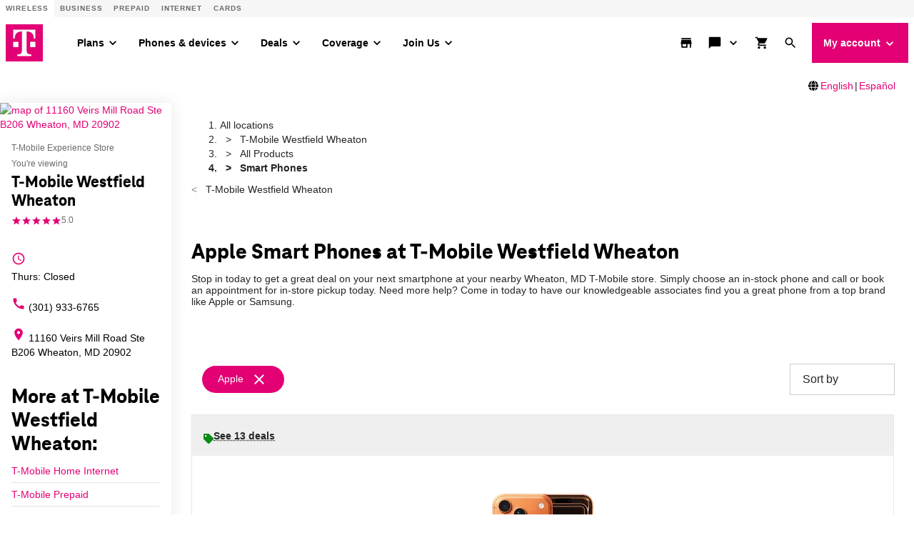

--- FILE ---
content_type: text/html; charset=utf-8
request_url: https://www.t-mobile.com/stores/pl/t-mobile-wheaton-md-20902-1305/smart-phones?brand=apple
body_size: 35739
content:
<!DOCTYPE html>









<html lang="en-us">
  <head>
    <meta charset="utf-8" />
    <meta http-equiv="content-language" content="en-US" />
    <meta http-equiv="x-ua-compatible" content="ie=edge" />
    <meta name="viewport" content="width=device-width, initial-scale=1.0" />
    <meta name="script-name" content="/stores" />

    
    
      <title>Apple iPhones at T-Mobile Westfield Wheaton in Wheaton, MD</title>
    

    
    
      
        <meta name="description" content="Shop the latest Apple iPhones at T-Mobile Westfield Wheaton in Wheaton, MD." />
      
    

    
      <meta name="geo.placename" content="T-Mobile Westfield Wheaton" />
      <meta name="geo.position" content="39.0370020; -77.0560230" />
      <meta name="ICBM" content="39.0370020; -77.0560230" />
      
        <meta name="geo.region" content="US-MD" />
      
    

    
      <meta id="locationFbid" name="fbid" content="310180672406573" />
    

    

    
      <meta name="google-site-verification" content="MmPXwOtw6HFVootbNEM2NjA4VDECND9xOgrN1Ny8usU" />
    

    

    

    <!-- Open graph -->
    
      
        <meta property="og:title" content="Apple iPhones at T-Mobile Westfield Wheaton in Wheaton, MD" />
      
        <meta property="og:description" content="Shop the latest Apple iPhones at T-Mobile Westfield Wheaton in Wheaton, MD." />
      
        <meta property="og:image" content="https://d1erhn8sljv386.cloudfront.net/0S9ROcvmBXwiufqO4SFCCrrvYJ8=/fit-in/400x400/https://s3.amazonaws.com/lmbucket0/media/business/1305_WHEATON_MD_20240822150357_Ext_01.d1b18bf4852fb82228aa2d70ddd21b76039c9178.jpg" />
      
        <meta property="og:url" content="https://www.t-mobile.com/stores/pl/t-mobile-wheaton-md-20902-1305?brand=apple" />
      
    


    

    <!-- Data layer -->
    <script>
      
  dataLayer = [
    {
  "e100_view_page_type": "product-list",
  "e101_view_location_id": "1305",
  "e102_view_location_type": "16_t-mobile-experience-store",
  "e103_view_location_group": "1_t-mobile",
  "e105_view_locale": "919_wheaton-md",
  "e120_view_subject_content_type": "Business",
  "e121_view_subject_id": "1305",
  "e301_view_products": "1342_apple-ipho,1343_apple-ipho,1341_apple-ipho,948_apple-iphon,1081_apple-ipho,1411_apple-ipho,1340_apple-ipho,1404_apple-ipho",
  "e302_view_product_brands": "3_apple",
  "e303_view_product_categories": "3_smart-phones",
  "e400_view_pagetemplate_title": "12_default-t-mobile-product-list-template",
  "e413_view_customcodewidget": "6433de,5:1",
  "e414_view_breadcrumbwidget": "9dd680,1:1",
  "e421_view_linkwidget": "d46eec,4:1",
  "e424_view_productshowcasewidget": "b74f03,3:1,grid-mode",
  "e438_view_pagetitlewidget": "eed830,2:1"
}
  ]

    </script>

    
      <script async defer crossorigin="anonymous" src="https://connect.facebook.net/en_US/sdk.js#xfbml=1&version=v15.0" nonce="jY8Z5l4q"></script>
    

    <script
      src="https://code.jquery.com/jquery-3.6.0.min.js"
      integrity="sha256-/xUj+3OJU5yExlq6GSYGSHk7tPXikynS7ogEvDej/m4="
      crossorigin="anonymous"
    ></script>
    <script type="text/javascript" src="https://d2xe71nj4xrmst.cloudfront.net/static/lmbrowser/vendor/slick.min.7c6224bf156d.js" defer></script>
    <script type="text/javascript" src="https://d2xe71nj4xrmst.cloudfront.net/static/lmbrowser/vendor/extraSlickOptions.e283c550d38e.js" defer></script>
    <script type="text/javascript" src="https://d2xe71nj4xrmst.cloudfront.net/static/lmbrowser/vendor/carousel.zoom.min.ed7298b291df.js" defer></script>

    
  <link href="https://d2xe71nj4xrmst.cloudfront.net/static/lmbrowser/cust/tmobile/favicon.4f73afbc7910.ico" rel="shortcut icon" type="image/x-icon" />


    
      <link rel="canonical" href="https://www.t-mobile.com/stores/pl/t-mobile-wheaton-md-20902-1305/smart-phones?brand=apple" />
    

    
      <link rel="alternate" hreflang="en-US" href="https://www.t-mobile.com/stores/pl/t-mobile-wheaton-md-20902-1305/smart-phones" />
    
      <link rel="alternate" hreflang="es" href="https://es.t-mobile.com/stores/pl/t-mobile-wheaton-md-20902-1305/smart-phones" />
    


    
    
      
        <script type="application/ld+json">
          {"@context": "https://schema.org", "geo": {"@type": "GeoCoordinates", "latitude": "39.0370020", "longitude": "-77.0560230"}, "@id": "https://www.t-mobile.com/stores/bd/t-mobile-wheaton-md-20902-1305", "url": "https://www.t-mobile.com/stores/bd/t-mobile-wheaton-md-20902-1305", "description": "The T-Mobile Experience Store at \ufeff11160 Veirs Mill Road, \ufeffWheaton\ufeff, MD  is the best place to join T-Mobile. Get expert recommendations from Senior Mobile Experts and hands-on demos of the latest iPhone, Galaxy, and Pixel devices. Plus, expert teams are equipped with exclusive technologies and solutions to support all your service needs. Enjoy better service, better selection, and America\u2019s fastest 5G network. Visit us or call (301) 933-6765 today.\n \n \n", "image": "https://d1erhn8sljv386.cloudfront.net/4LUHuWhE3NZMV9ftLKkrfsNfWLs=/fit-in/300x300/https://s3.amazonaws.com/lmbucket0/media/business/1305_WHEATON_MD_20240822150357_Ext_01.d1b18bf4852fb82228aa2d70ddd21b76039c9178.jpg", "name": "T-Mobile Westfield Wheaton", "logo": ["https://d1erhn8sljv386.cloudfront.net/yXROceZFIRPRw5C5lcX-Kk-KvTg=/fit-in/300x300/https://s3.amazonaws.com/lmbucket0/media/business/eyJ3IjoyMDQ4LCJoIjoyMDQ4LCJzY29wZSI6ImFwcCJ9.webp"], "sameAs": ["https://www.facebook.com/TMobile", "https://www.twitter.com/TMobile", "https://www.youtube.com/user/TMobile/", "https://www.instagram.com/tmobile/"], "@type": "Store", "telephone": "(301) 933-6765", "openingHours": ["Fr 08:00-21:00", "Sa 10:00-21:00", "Su 11:00-19:00", "Mo 10:00-20:00", "Tu 10:00-20:00", "We 10:00-20:00"], "address": {"@type": "PostalAddress", "streetAddress": "11160 Veirs Mill Road", "addressLocality": "Wheaton", "addressRegion": "MD", "postalCode": "20902", "addressCountry": "US"}, "branchCode": "1305", "makesOffer": [{"@type": "Offer", "category": "All &gt; Smart Phones", "url": "https://www.t-mobile.com/stores/pl/t-mobile-wheaton-md-20902-1305/smart-phones?brand=apple", "name": "Apple Smart Phones for sale nearby at T-Mobile Westfield Wheaton - Wheaton, MD 20902", "description": "Buy apple Smart Phones near me at T-Mobile Westfield Wheaton. Available today."}]}
        </script>
      
        <script type="application/ld+json">
          {"@context": "https://schema.org", "@type": "BreadcrumbList", "itemListElement": [{"@type": "ListItem", "position": 1, "item": {"@type": "Thing", "name": "T-Mobile Westfield Wheaton", "@id": "/stores/bd/t-mobile-wheaton-md-20902-1305"}}, {"@type": "ListItem", "position": 2, "item": {"@type": "Thing", "name": "All Products", "@id": "/stores/pl/t-mobile-wheaton-md-20902-1305"}}, {"@type": "ListItem", "position": 3, "item": {"@type": "Thing", "name": "Smart Phones", "@id": "/stores/pl/t-mobile-wheaton-md-20902-1305/smart-phones?brand=apple#"}}]}
        </script>
      
    

    <link rel="preload" href="https://d2xe71nj4xrmst.cloudfront.net/static/lmbrowser/sass/fontawesome-import.551b6d57d4e5.css" as="style" onload="this.onload=null;this.rel='stylesheet'">
    <noscript><link rel="stylesheet" href="https://d2xe71nj4xrmst.cloudfront.net/static/lmbrowser/sass/fontawesome-import.551b6d57d4e5.css"></noscript>
    <link rel="preload" href="https://d2xe71nj4xrmst.cloudfront.net/static/lmbrowser/vendor/fontawesome5.min.eaf767e5502c.css" as="style" onload="this.onload=null;this.rel='stylesheet'">
    <noscript><link rel="stylesheet" href="https://d2xe71nj4xrmst.cloudfront.net/static/lmbrowser/vendor/fontawesome5.min.eaf767e5502c.css"></noscript>

    
      <link href="https://fonts.googleapis.com/icon?family=Material+Icons%7CMaterial+Icons+Outlined" rel="preload" as="style" onload="this.onload=null;this.rel='stylesheet'" />
    

    <link rel="preload" href="https://d2xe71nj4xrmst.cloudfront.net/static/vendor/vue-simple-suggest-1.8.3.c481fb0a7cfa.css" as="style" onload="this.onload=null;this.rel='stylesheet'">
    <noscript><link rel="stylesheet" href="https://d2xe71nj4xrmst.cloudfront.net/static/vendor/vue-simple-suggest-1.8.3.c481fb0a7cfa.css"></noscript>

    
      <link rel="stylesheet" type="text/css" href="//cdn.jsdelivr.net/npm/@accessible360/accessible-slick@1.0.1/slick/slick.min.css">
      <link rel="stylesheet" type="text/css" href="//cdn.jsdelivr.net/npm/@accessible360/accessible-slick@1.0.1/slick/accessible-slick-theme.min.css">
    

    
      
          
          
      
    

    <!-- Styles -->
    <link href="https://d2xe71nj4xrmst.cloudfront.net/static/lmbrowser/tailwind/tailwind.cc187738cf26.css" rel="stylesheet">

    
  <link rel=stylesheet href="https://d2xe71nj4xrmst.cloudfront.net/static/lmbrowser/sass/template_system/tmobile.b763af70edfd.css" media=print onload="this.media='all'">


    



<style type="text/css">
  
  
  

  
  
    /* Primary Color */
    .gc-primary-color {
      color: #000000 !important;
    }
    .gc-primary-color-bg {
      background-color: #000000 !important;
    }
  

  /* Secondary Color */
  
    .gc-secondary-color {
      color: #000000 !important;
    }
    .gc-secondary-color-bg {
      background-color: #000000 !important;
    }
    .gc-secondary-color-bg-overlay {
      background-color: #000000eb !important;
    }
  

  
    /* Tertiary Color */
    .gc-tertiary-color {
      color: #000000 !important;
    }
  

  /* Text Color */
  
    .gc-text-color {
      color: #000000 !important;
    }
  

  /* Link Color */
  
    .gc-link-color {
      color: #000000 !important;
    }
  

  /* Primary button bg and text color */
  
    .gc-primary-button-color:hover,
    .gc-primary-button-color  {
      color: #ffffff !important;
      background-color: #ff3348 !important;
      border-color: #ff3348 !important;
    }
  

  .gc-tertiary-button-bg-color:hover,
  .gc-tertiary-button-bg-color {
    color: #000000 !important;
    background-color: #000000 !important;
    border-color: #000000 !important;
  }

  
  /* Font declaration*/
  /* otf fonts does not need to be specified */
  

  

  

  

  

  
    .icon__material-icon {
      font-family: "Material Icons";
      font-weight: normal;
      font-style: normal;
      line-height: 1;
      letter-spacing: normal;
      text-transform: none;
      display: inline-block;
      white-space: nowrap;
      word-wrap: normal;
      direction: ltr;
    }
  

  .lm-product-detail__promotions {
  .slick-track {
    align-items: stretch;
  }
}

.lm-promo-carousel-html.slick-slide {
  align-items: stretch;
}

.lm-promo-carousel-html .content-wrap {
  display: flex;
  height: 100%;
}
.section-subtitle-text {
    font-family: BlinkMacSystemFont, -apple-system, "Segoe UI", Roboto, Oxygen, Ubuntu, "Helvetica Neue", Arial, sans-serif;
    font-weight: 400;
    font-size: 14px !important;
}

.categories__wrapper img {
   object-fit: contain;
width: 24px;
}

.product-cta--inline {
  flex-wrap: wrap;
  text-align: left;
}

.cs-faq-title {text-align: center; !important}

  

  

  .lm-list-page-filter__menu .dropdown {
    box-shadow: 0px 0px 0px 2px #000000 inset;
  }
</style>

    <style type="text/css">
  .page-spacing {
    max-width: var(--page-layout-max-width);
    margin: 0 auto;
  }
  .section-spacing {
    padding: var(--mobile-section-padding) 35px;
  }

  @media (min-width: 991px) {
    .section-spacing {
      padding-left: var(--page-layout-padding);
      padding-right: var(--page-layout-padding);
      padding-bottom: var(--section-padding);
    }
    .section-spacing:not(:first-child) {
      padding-top: var(--section-padding);
    }
  }
</style>

    
  <link href="https://d2xe71nj4xrmst.cloudfront.net/static/lmbrowser/cust/tmobile/fonts/TeleNeoWeb-ExtraBold.46130db88950.woff2" rel="preload" as="font" type="font/woff2" crossorigin />
  <link rel="preconnect" href="https://fonts.gstatic.com">


    
    <style>
      :root {
        --sidebar-background-color: #ffffff;
        --sidebar-text-color: #000000;
        --sidebar-button-text-color: #000000;
        --sidebar-button-background-color: #ffffff;
        --sidebar-button-border-color: #000000;
        --sidebar-width: 240px;
        --page-layout-padding: 28px;
        --page-layout-max-width: 1164px;
        --section-padding: 14px;
        --mobile-section-padding: 14px;
        --color-primary: #000000;
        --primary-button-text-color: #ffffff;
        --primary-button-bg-color: #ff3348;
        --scrollbar-width: 0;
        --widget-border-radius: 0px;;
        --section-border-radius: var(--widget-border-radius);
        --slideshow-navigation-color: #000000;
        --inactive-arrow-color: #CCCCCC;
        --active-arrow-color: #000000;
        --inactive-bg-color: None;
        --active-bg-color: None;
      }
    </style>

    
    

    <!-- Scripts -->
    
      <!-- Google Tag Manager -->
<script>(function(w,d,s,l,i){w[l]=w[l]||[];w[l].push({'gtm.start':
new Date().getTime(),event:'gtm.js'});var f=d.getElementsByTagName(s)[0],
j=d.createElement(s),dl=l!='dataLayer'?'&l='+l:'';j.async=true;j.src=
'//www.googletagmanager.com/gtm.js?id='+i+dl;f.parentNode.insertBefore(j,f);
})(window,document,'script','dataLayer','GTM-TGT83LD');</script>
<!-- End Google Tag Manager -->

    

    
  
    <script async id="adobe-launch" type="text/javascript" src="https://assets.adobedtm.com/a18f612bc208/5f23cfbfa74e/launch-2741cd6db6b8.min.js"></script>
  

  
  <script> window['unavConfig']={env:"prod"} </script>
  <script>
    
      

const unav_url = "https://unav.t-mobile.com/client/unav.min.js";
let userAgent = navigator.userAgent;
if (
  userAgent &&
  userAgent.toLowerCase().indexOf("applicationversioncode") < 0
) {

  let unav_css = document.createElement("link");
  unav_css.setAttribute("href", "https://unav.t-mobile.com/client/styles.min.css");
  unav_css.setAttribute("rel", "stylesheet");
  unav_css.setAttribute("type", "text/css");

  let unav_script = document.createElement("script");
  unav_script.setAttribute("src", unav_url);
  unav_script.setAttribute("type", "text/javascript");

  document.head.appendChild(unav_css);
  document.head.appendChild(unav_script);
  const fcomponent = document.querySelector('tmo-digital-footer');

  function waitForElement(selector, callback) {
    const element = document.querySelector(selector);
    if (element) {
      callback(element);
      return;
    }
    const observer = new MutationObserver((mutationsList, observer) => {
      for (const mutation of mutationsList) {
        if (mutation.type === 'childList') {
          const foundElement = mutation.target.querySelector(selector);
          if (foundElement) {
            callback(foundElement);
            observer.disconnect();
            return;
          }
        }
      }
    });
    observer.observe(document.body, { childList: true, subtree: true });
  }

  const DNT = "dnt";
  const DONOTSELL = "DoNotSell";
  const SELL = "Sell";
  const ONE = "1";
  const ZERO = "0";

  function getCookieByName(name) {
    const value = "; " + document.cookie;
    const parts = value.split("; " + name + "=");
    if (parts.length === 2) {
      return parts.pop().split(";").shift();
    }
  }

  function setDntCookie(value) {
    document.cookie = "dnt=" + (value || "") + "; expires=Fri, 31 Dec 9999 23:59:59 GMT; domain=.t-mobile.com;path=/";
  }

  document.addEventListener('DOMContentLoaded', () => {
    waitForElement('tmo-digital-footer', (element) => {
      element.addEventListener('digitalUnavEvent', (event) => {
        if (event.detail=='opendnspage') {
          // Call the function to open the popup and send POST data
          openPopupWithPostRequest();
        }
      });
      // Listen for messages from the popup
      window.addEventListener("message", (event) => {
        if (event.origin === 'https://www.t-mobile.com/dns' && event.data && typeof event.data === "string") {
          const newValue = event.data === DONOTSELL ? ONE : ZERO;
          setDntCookie(newValue)
        }
      });
    });
  });

  function openPopupWithPostRequest() {
    const form = document.createElement('form');
    form.method = 'POST';
    form.action = 'https://www.t-mobile.com/dns';
    form.target = 'popup';

    // Add data to the form
    const input1 = document.createElement('input');
    input1.type = 'hidden';
    input1.name = 'Brand';
    input1.value = 'Magenta';
    form.appendChild(input1);
    const input2 = document.createElement('input');
    input2.type = 'hidden';
    input2.name = 'Site';
    input2.value = 'Sell_Web';
    form.appendChild(input2);
    const input3 = document.createElement('input');
    input3.type = 'hidden';
    input3.name = 'Origin_URL';
    input3.value = window.location.origin + window.location.pathname;
    form.appendChild(input3);
    const input4 = document.createElement('input');
    input4.type = 'hidden';
    input4.name = 'LocaldoNotSellSetting';
    input4.value = getCookieByName(DNT) === ONE ? DONOTSELL : SELL;
    form.appendChild(input4);

    // Add the form to the document and submit it
    document.body.appendChild(form);
    window.open('https://www.t-mobile.com/dns', 'popup', 'width=800,height=800,resizable,scrollbars');
    form.submit();
    document.body.removeChild(form);
  }

  // T-Mobile for Business (TFB) "Get Started" button #3550
  document.addEventListener('DOMContentLoaded', () => {
    waitForElement('tmo-digital-header', (element) => {
      element.addEventListener('digitalUnavEvent', (event) => {
        if (event.detail=='getStartedModalEvent') {
          window.open("https://www.t-mobile.com/business/b2b-contact-information", '_blank').focus();
        }
      });
    });
  });
}


    
  </script>

  
  <!--mp_linkcode_begins-->
    <script>

var MP = {
	Version: '3.2.2.0',
	SrcLang: 'en',
    Protocols: {'http:':'http://', 'https:':'https://'},
    UrlLang: 'mp_js_current_lang',
	SrcUrl: decodeURIComponent('mp_js_orgin_url'),
	oSite: decodeURIComponent('mp_js_origin_baseUrl'),
	tSite: decodeURIComponent('mp_js_translated_baseUrl'),
	init: function() {
		if (MP.oSite.indexOf('p_js_') == 1) {
			MP.SrcUrl = window.top.document.location.href;
			MP.oSite = MP.tSite = window.top.document.location.host;
			MP.UrlLang = MP.SrcLang;
		}
	},
	switchLanguage: function(url, pref, sync) {
		var sync = sync;
		var oSite=MP.oSite.replace('http://','').replace('https://','').replace(/\/?$/, '');
		var tSite=MP.tSite.replace('http://','').replace('https://','').replace(/\/?$/, '');
		url=url.replace('http://','').replace('https://','').replace(/\/?$/, '');
		if(sync && (typeof MpStorage !== 'undefined')&&(typeof MpStorage.updatePref !== 'undefined')){
			MpStorage.updatePref(url,pref);
		}
		lang = pref.substring(0,2);
		setTimeout(function() {
			var script = document.createElement('SCRIPT');
            var protocol = MP.Protocols[location.protocol];
			if (url == oSite) {
				tSite = tSite.split(/[/?#]/)[0];
				script.src = protocol + tSite + '/' + MP.SrcLang + MP.UrlLang + '/?1023749634;' + encodeURIComponent(location.href);
			} else {
			 if(MP.SrcLang==lang && tSite == oSite){return false;}
				url = url.split(/[/?#]/)[0];
				script.src = protocol + url + '/' + MP.SrcLang + lang + '/?1023749632;' + encodeURIComponent(MP.SrcUrl);
			}
			var target = document.getElementsByTagName('script')[0];
			target.parentNode.insertBefore(script, target);
		}, 500);
		return false;
	},
	switchToLang: function(url) {
		if(window.top.location.href == url){
			if((typeof MpStorage !== 'undefined')&&(typeof MpStorage.updatePref !== 'undefined'))
			MpStorage.updatePref(MP.oSite,MP.SrcLang);
		}else{
			window.top.location.href = url;
		}
	}
};
</script>
  <!--mp_linkcode_ends-->
  <!-- mp_snippet_begins -->
  <script>
  MP.UrlLang='mp_js_current_lang';
  MP.SrcUrl=decodeURIComponent('mp_js_orgin_url');
  MP.oSite=decodeURIComponent('mp_js_origin_baseUrl');
  MP.tSite=decodeURIComponent('mp_js_translated_baseUrl');
  MP.init();
  var mp_langLink = function() {
      var langlinks = document.querySelectorAll('.langLink');
      for (var i = 0; i < langlinks.length; i++) {
          langlinks.item(i).onclick = function() {
              MP.init();
              var lang = this.getAttribute('data-lang');
              var url = this.getAttribute('data-href');
              var tSite = MP.tSite.replace(/(https?:\/\/|\/?$)/g,'');
              url = url.replace(/(https?:\/\/|\/?$)/g,'');
              MP.switchLanguage(tSite.search(url)!=-1?MP.oSite:url, lang, true);
              return false;
          }
      }
  };
  if(window.addEventListener){
    window.addEventListener('load',mp_langLink,false);
  }else if(window.attachEvent){
    window.attachEvent('onload',mp_langLink);
  }
  </script>
  <!-- mp_snippet_begins -->

  </head>

  <body
    class="
      
        chrome
      
      no-js
    "
    style="
      background-color: #ffffff
    "
  >
    
      <!-- Google Tag Manager (noscript) -->
<noscript><iframe src="//www.googletagmanager.com/ns.html?id=GTM-TGT83LD"
height="0" width="0" style="display:none;visibility:hidden"></iframe></noscript>
<!-- End Google Tag Manager (noscript) -->

    
    <div class="content">
      
  
    <tmo-digital-header sticky="false" data-dl2-nocatchall="true"></tmo-digital-header>
  

  
  <div
    style="
      display: flex;
      flex-direction: row;
      justify-content: flex-end;
      width: 98%;
      margin: 1rem 0;
    "
  >
    <svg style="align-self: center; padding-right: 3px;" xmlns="http://www.w3.org/2000/svg" height="1em" viewBox="0 0 512 512"><!--! Font Awesome Free 6.4.2 by @fontawesome - https://fontawesome.com License - https://fontawesome.com/license (Commercial License) Copyright 2023 Fonticons, Inc. --><path d="M352 256c0 22.2-1.2 43.6-3.3 64H163.3c-2.2-20.4-3.3-41.8-3.3-64s1.2-43.6 3.3-64H348.7c2.2 20.4 3.3 41.8 3.3 64zm28.8-64H503.9c5.3 20.5 8.1 41.9 8.1 64s-2.8 43.5-8.1 64H380.8c2.1-20.6 3.2-42 3.2-64s-1.1-43.4-3.2-64zm112.6-32H376.7c-10-63.9-29.8-117.4-55.3-151.6c78.3 20.7 142 77.5 171.9 151.6zm-149.1 0H167.7c6.1-36.4 15.5-68.6 27-94.7c10.5-23.6 22.2-40.7 33.5-51.5C239.4 3.2 248.7 0 256 0s16.6 3.2 27.8 13.8c11.3 10.8 23 27.9 33.5 51.5c11.6 26 20.9 58.2 27 94.7zm-209 0H18.6C48.6 85.9 112.2 29.1 190.6 8.4C165.1 42.6 145.3 96.1 135.3 160zM8.1 192H131.2c-2.1 20.6-3.2 42-3.2 64s1.1 43.4 3.2 64H8.1C2.8 299.5 0 278.1 0 256s2.8-43.5 8.1-64zM194.7 446.6c-11.6-26-20.9-58.2-27-94.6H344.3c-6.1 36.4-15.5 68.6-27 94.6c-10.5 23.6-22.2 40.7-33.5 51.5C272.6 508.8 263.3 512 256 512s-16.6-3.2-27.8-13.8c-11.3-10.8-23-27.9-33.5-51.5zM135.3 352c10 63.9 29.8 117.4 55.3 151.6C112.2 482.9 48.6 426.1 18.6 352H135.3zm358.1 0c-30 74.1-93.6 130.9-171.9 151.6c25.5-34.2 45.2-87.7 55.3-151.6H493.4z"/></svg>
    <a class="langLink" data-href="www.t-mobile.com" href="//www.t-mobile.com" lang="en" data-lang ="en" mporgnav="">English</a>
    <span style="padding: 0 2px;">|</span>
    <a class="langLink" data-href="es.t-mobile.com" href="//es.t-mobile.com" lang="es" data-lang ="es" mporgnav="">Español</a>
  </div>

  <!--mp_easylink_begins-->
  <script type="text/javascript" id="mpelid" src="//tmobilees.mpeasylink.com/mpel/mpel.js" async></script>
  <!--mp_easylink_ends-->


      <div>
        
  <style>
    
    

    
    
      /* leave space for autoplay icon */
      .slick-dots {
        width: 90%;
      }
      /* add space between content and dots, leave space for scroll bar */
      .lines .slick-dots {
        padding-bottom: 10px;
      }
      .lines .slick-autoplay-toggle-button {
        bottom: -20px;
      }
      .dots .slick-dots {
        padding-bottom: 20px;
      }
      .dots .slick-autoplay-toggle-button {
        bottom: -15px;
      }
      .dots .custom-location-images-autoplay {
        bottom: -25px;
      }
      .dots-and-lines .slick-dots {
        padding-bottom: 20px;
      }
      .dots-and-lines .slick-autoplay-toggle-button {
        bottom: -20px;
      }
      .dots-and-lines .custom-location-images-autoplay {
        bottom: -30px;
      }
    
  </style>


        
  <div class="ts-content-wrapper">
    
      <div
  id="sidebar-wrapper"
  class="sidebar--all "
>
  <div >
    <div class="sidebar">
      
      
        <div class="sidebar__map sidebar--desktop">
          



<span data-nosnippet>
  
  
    
      
        <a href="https://maps.google.com/maps?cid=9390805060332279933"
          target="_blank"
          rel="noopener nofollow"
          id="tab-map"
          class="lm-map-container"
          data-ga="Navigate-To-Store"
          data-ga-event="hard"
          data-dl2="Infopanel-Get-Directions"
          data-dl2-e201="Get-Directions"
          data-dl2-e203="y"
          data-dl2-e210="Business"
          data-dl2-e211="1305"
        >
          <img class="lm-map__static_map" alt="map of 11160 Veirs Mill Road Ste B206 Wheaton, MD 20902" src="https://maps.googleapis.com/maps/api/staticmap?zoom=15&amp;center=39.036849%2C-77.054833&amp;client=gme-tmobileusa3&amp;markers=icon%3Ahttps%3A%2F%2Fcdn.tmobile.com%2Fcontent%2Fdam%2Ft-mobile%2FstoreLocator%2Ftmobile-stores-default.png%7C39.036849%2C-77.054833&amp;size=325x200&amp;scale=2&amp;style=feature%3Aadministrative.land_parcel%7Csaturation%3A-100%7Clightness%3A-40&amp;style=feature%3Alandscape%7Celement%3Alabels.icon%7Csaturation%3A-70&amp;style=feature%3Alandscape.man_made%7Celement%3Ageometry%7Ccolor%3A0xf0f0f0&amp;style=feature%3Apoi%7Cvisibility%3Aoff&amp;style=feature%3Apoi.park%7Cvisibility%3Asimplified&amp;style=feature%3Apoi.park%7Celement%3Ageometry.fill%7Ccolor%3A0xbbe6a3&amp;style=feature%3Apoi.park%7Celement%3Ageometry.stroke%7Ccolor%3A0xbbe6a3&amp;style=feature%3Apoi.park%7Celement%3Alabels.icon%7Cvisibility%3Aoff&amp;style=feature%3Aroad%7Celement%3Alabels.icon%7Csaturation%3A-70%7Clightness%3A45&amp;style=feature%3Aroad.arterial%7Celement%3Alabels.text.fill%7Ccolor%3A0xbcbcbc%7Cvisibility%3Asimplified&amp;style=feature%3Aroad.highway%7Celement%3Ageometry%7Ccolor%3A0xe4e4e4&amp;style=feature%3Aroad.highway%7Celement%3Alabels.text.fill%7Ccolor%3A0x9e9f9e&amp;style=feature%3Aroad.local%7Celement%3Alabels.text.fill%7Ccolor%3A0xbcbcbc&amp;style=feature%3Atransit%7Celement%3Alabels%7Csaturation%3A-80%7Cvisibility%3Asimplified&amp;style=feature%3Awater%7Celement%3Ageometry%7Ccolor%3A0xc0e4f3&amp;signature=Dm0kPZG26_ysipLqhdJSATR-b-8="/>
          <i class="hidden-lg hidden-md hidden-xl lm-map-container__external-icon fa fa-external-link" aria-hidden="true"></i>
        </a>
      
    
  
</span>

        </div>
      

      <div class="sidebar--desktop">
        
        
          <div
  id="t-mobile-westfield-wheaton"
  class="sidebar__title-wrapper"
>
  <section>
    
    
      <div class="hidden lg:block">
        
        
          <div>T-Mobile Experience Store</div>
        
      </div>
      <div class="lg:hidden">
        You're viewing
      </div>
    

    
    <h1 class="gc-heading-font">T-Mobile Westfield Wheaton</h1>

    
    
      <style type="text/css">
        .sidebar__rating .stars:after {
          width: 100%;
        }
      </style>

      <div class="sidebar__rating">
        <span
          class="stars"
          aria-label="5.0 out of 5 stars rating"
          role="img"
        >
          ★★★★★
        </span>
        
          <span>
            5.0
          </span>
        
      </div>
    

    <section class="sidebar__mobile-open-hours">
      
        
          <span>Thurs: Closed</span>
        
      
    </section>

  </section>
  <button class="sidebar-toggle-content-button">
    More info 




  <span data-nosnippet class="material-icons caret-down down" role="presentation" aria-hidden="true" style="">arrow_drop_down</span>


    




  <span data-nosnippet class="material-icons caret-up up hidden" role="presentation" aria-hidden="true" style="">arrow_drop_up</span>


  </button>
</div>

        

        
        
          

        

        
          <ul class="sidebar__location-details">
  
  
    
      

      
        <li class="flex">
          




  <span data-nosnippet class="material-icons " role="presentation" aria-hidden="true" style="">access_time</span>


          <div
            content="
              
                Fr 08:00-21:00, 
              
                Sa 10:00-21:00, 
              
                Su 11:00-19:00, 
              
                Mo 10:00-20:00, 
              
                Tu 10:00-20:00, 
              
                We 10:00-20:00
              
            "
            data-toggle="popover"
            title="Open Hours:"
            data-content="
              <table class='text-nowrap'>
                
                
                  
                    <tr >
                      <td class='text-right'>
                        
                        Thurs
                        
                          :&nbsp;&nbsp;
                        
                      </td>
                      <td>
                        
                        Closed
                      </td>
                    </tr>
                  
                
                  
                    <tr >
                      <td class='text-right'>
                        
                        Fri
                        
                          :&nbsp;&nbsp;
                        
                      </td>
                      <td>
                        
                        8:00&amp;nbsp;am&amp;nbsp;-&amp;nbsp;9:00&amp;nbsp;pm
                      </td>
                    </tr>
                  
                
                  
                    <tr >
                      <td class='text-right'>
                        
                        Sat
                        
                          :&nbsp;&nbsp;
                        
                      </td>
                      <td>
                        
                        10:00&amp;nbsp;am&amp;nbsp;-&amp;nbsp;9:00&amp;nbsp;pm
                      </td>
                    </tr>
                  
                
                  
                    <tr >
                      <td class='text-right'>
                        
                        Sun
                        
                          :&nbsp;&nbsp;
                        
                      </td>
                      <td>
                        
                        11:00&amp;nbsp;am&amp;nbsp;-&amp;nbsp;7:00&amp;nbsp;pm
                      </td>
                    </tr>
                  
                
                  
                    <tr >
                      <td class='text-right'>
                        
                        Mon
                        
                          :&nbsp;&nbsp;
                        
                      </td>
                      <td>
                        
                        10:00&amp;nbsp;am&amp;nbsp;-&amp;nbsp;8:00&amp;nbsp;pm
                      </td>
                    </tr>
                  
                
                  
                    <tr >
                      <td class='text-right'>
                        
                        Tues
                        
                          :&nbsp;&nbsp;
                        
                      </td>
                      <td>
                        
                        10:00&amp;nbsp;am&amp;nbsp;-&amp;nbsp;8:00&amp;nbsp;pm
                      </td>
                    </tr>
                  
                
                  
                    <tr >
                      <td class='text-right'>
                        
                        Wed
                        
                          :&nbsp;&nbsp;
                        
                      </td>
                      <td>
                        
                        10:00&amp;nbsp;am&amp;nbsp;-&amp;nbsp;8:00&amp;nbsp;pm
                      </td>
                    </tr>
                  
                
              </table>
            "
            data-placement="bottom"
          >
            
              
                
                
                  Thurs: Closed
                
              
            
          </div>
        </li>
      
    
    
      
    
  


  
  
    <li>
      <a
        class="flex"
        href="tel:+13019336765"
        aria-label="(301) 933-6765"
        data-ga="Call-Store"
        data-ga-event="hard"
        data-dl2="Infopanel-Call"
        data-dl2-e201="Call"
        data-dl2-e203="y"
        data-dl2-e210="Location"
        data-dl2-e211="1305"
      >
        




  <span data-nosnippet class="material-icons " role="presentation" aria-hidden="true" style="">call</span>


        (301) 933-6765
      </a>
    </li>
  

  
  
    <li>
      <a
        class="flex"
        href="https://maps.google.com/maps?cid=9390805060332279933"
        target="_blank"
        rel="noopener nofollow"
        aria-label="11160 Veirs Mill Road Ste B206 Wheaton, MD 20902"
        data-ga-ec="Navigate-To-Store"
        data-ga-event="hard"
        data-dl2="Infopanel-Get-Directions"
        data-dl2-e201="Get-Directions"
        data-dl2-e203="y"
        data-dl2-e210="Location"
        data-dl2-e211="1305"
      >
        




  <span data-nosnippet class="material-icons " role="presentation" aria-hidden="true" style="">location_on</span>


        <span>11160 Veirs Mill Road
Ste B206
Wheaton, MD 20902</span>
      </a>
    </li>
    
  
  
  
</ul>

        

        
          



        

        
<div class="sidebar__service-showcase-list">
  <h2 class="!text-xl">
    
      More at T-Mobile Westfield Wheaton:
    
  </h2>

  
    
      <div class="service-label">
        
        
          <a
            class="gc-link-font"
            href="https://www.t-mobile.com/home-internet?icid=HEIS_ISW_U_EVTMOHINT_9D0CB783132B7BD837948"
            target="_blank"
            data-dl2="Infopanel-Service-Link"
            data-dl2-e201="Service-Link"
            data-dl2-e210="Service"
            data-dl2-e211="2_high-speed-home-internet"
          >
            T-Mobile Home Internet
          </a>
        
      </div>
    
  
    
      <div class="service-label">
        
        
          <a
            class="gc-link-font"
            href="https://prepaid.t-mobile.com/?icid=MGPR_TMO_U_EVTMOCNT_FE7967BB80399F3837949"
            target="_blank"
            data-dl2="Infopanel-Service-Link"
            data-dl2-e201="Service-Link"
            data-dl2-e210="Service"
            data-dl2-e211="4_prepaid"
          >
            T-Mobile Prepaid
          </a>
        
      </div>
    
  
    
      <div class="service-label">
        
        
          <a
            class="gc-link-font"
            href="https://www.t-mobile.com/business?icid=TFB_TMO_U_EVTMOTFB_A9C771C0AE9BE3F137950"
            target="_blank"
            data-dl2="Infopanel-Service-Link"
            data-dl2-e201="Service-Link"
            data-dl2-e210="Service"
            data-dl2-e211="5_t-mobile-for-business"
          >
            T-Mobile For Business
          </a>
        
      </div>
    
  
    
      <div class="service-label">
        
        
          <a
            class="gc-link-font"
            href="https://prepaid.t-mobile.com/connect?icid=MGPR_TMO_U_EVTMOPREPD_3F1BE1C5C94EB7F637951"
            target="_blank"
            data-dl2="Infopanel-Service-Link"
            data-dl2-e201="Service-Link"
            data-dl2-e210="Service"
            data-dl2-e211="3_connect"
          >
            Plans starting at $15/mo
          </a>
        
      </div>
    
  

  
</div>



        
          



        

        
        
          

<div class="sidebar__action-buttons text-center gc-link-font">

  
  
    
  

  
  
    
      <a
        href="https://maps.google.com/maps?cid=9390805060332279933"
        target="_blank" rel="noopener nofollow"
        class="sidebar__icon-btn-wrapper py-4 gc-link-font"
        aria-label="Get directions to T-Mobile Westfield Wheaton"
        data-ga="Navigate-To-Store"
        data-ga-event="hard"
        data-dl2="Infopanel-Get-Directions"
        data-dl2-e201="Get-Directions"
        data-dl2-e203="y"
        data-dl2-e210="Location"
        data-dl2-e211="1305"
      >
        <div class="sidebar__icon-btn" aria-hidden="true">
          




  <span data-nosnippet class="material-icons " role="presentation" aria-hidden="true" style="">directions</span>


        </div>
        Directions
      </a>
    
  

  
  
    
    <a
      href="tel:+13019336765"
      class="sidebar__icon-btn-wrapper py-4 gc-link-font"
      aria-label="Call T-Mobile Westfield Wheaton"
      data-ga="Call-Store"
      data-ga-event="hard"
      data-dl2="Infopanel-Call"
      data-dl2-e201="Call"
      data-dl2-e203="y"
      data-dl2-e210="Location"
      data-dl2-e211="1305"
    >
      <div class="sidebar__icon-btn" aria-hidden="true">
        




  <span data-nosnippet class="material-icons " role="presentation" aria-hidden="true" style="">call</span>


      </div>
      Call
    </a>
    
  

  
  


  
  

</div>

        

        
        
          

        

        
        
          
  <div
    class="
      sidebar__social-links flex justify-start md:justify-center
      
        mt-4
      
  ">
    
      <a
        href="https://www.facebook.com/310180672406573"
        target="_blank"
        class="social-link text-4xl mx-2"
        aria-label="facebook"
        rel="nofollow noopener"
        data-ga="Social-Media-Icon-facebook"
        data-ga-event="hard"
        data-dl2="Infopanel-Social-Link"
        data-dl2-e201="Social-Link"
        data-dl2-e203="y"
        data-dl2-e210="Location"
        data-dl2-e211="1305"
      >
        
          


  <svg style="width:24px;height:24px" viewBox="0 0 24 24">
    <path fill="currentColor" d="M12 2.04C6.5 2.04 2 6.53 2 12.06C2 17.06 5.66 21.21 10.44 21.96V14.96H7.9V12.06H10.44V9.85C10.44 7.34 11.93 5.96 14.22 5.96C15.31 5.96 16.45 6.15 16.45 6.15V8.62H15.19C13.95 8.62 13.56 9.39 13.56 10.18V12.06H16.34L15.89 14.96H13.56V21.96A10 10 0 0 0 22 12.06C22 6.53 17.5 2.04 12 2.04Z" />
  </svg>


        
      </a>
    
      <a
        href="https://www.twitter.com/TMobile"
        target="_blank"
        class="social-link text-4xl mx-2"
        aria-label="twitter"
        rel="nofollow noopener"
        data-ga="Social-Media-Icon-twitter"
        data-ga-event="hard"
        data-dl2="Infopanel-Social-Link"
        data-dl2-e201="Social-Link"
        data-dl2-e203="y"
        data-dl2-e210="Location"
        data-dl2-e211="1305"
      >
        
          
  <svg class="mdi-twitter" style="width:24px;height:24px" viewBox="0 0 24 24">
    <path fill="currentColor"
      d="M22.46,6C21.69,6.35 20.86,6.58 20,6.69C20.88,6.16 21.56,5.32 21.88,4.31C21.05,4.81 20.13,5.16 19.16,5.36C18.37,4.5 17.26,4 16,4C13.65,4 11.73,5.92 11.73,8.29C11.73,8.63 11.77,8.96 11.84,9.27C8.28,9.09 5.11,7.38 3,4.79C2.63,5.42 2.42,6.16 2.42,6.94C2.42,8.43 3.17,9.75 4.33,10.5C3.62,10.5 2.96,10.3 2.38,10C2.38,10 2.38,10 2.38,10.03C2.38,12.11 3.86,13.85 5.82,14.24C5.46,14.34 5.08,14.39 4.69,14.39C4.42,14.39 4.15,14.36 3.89,14.31C4.43,16 6,17.26 7.89,17.29C6.43,18.45 4.58,19.13 2.56,19.13C2.22,19.13 1.88,19.11 1.54,19.07C3.44,20.29 5.7,21 8.12,21C16,21 20.33,14.46 20.33,8.79C20.33,8.6 20.33,8.42 20.32,8.23C21.16,7.63 21.88,6.87 22.46,6Z" />
  </svg>


        
      </a>
    
      <a
        href="https://www.youtube.com/user/TMobile/"
        target="_blank"
        class="social-link text-4xl mx-2"
        aria-label="youtube"
        rel="nofollow noopener"
        data-ga="Social-Media-Icon-youtube"
        data-ga-event="hard"
        data-dl2="Infopanel-Social-Link"
        data-dl2-e201="Social-Link"
        data-dl2-e203="y"
        data-dl2-e210="Location"
        data-dl2-e211="1305"
      >
        
          

  <svg style="width:24px;height:24px" viewBox="0 0 24 24">
    <path fill="currentColor"
      d="M10,15L15.19,12L10,9V15M21.56,7.17C21.69,7.64 21.78,8.27 21.84,9.07C21.91,9.87 21.94,10.56 21.94,11.16L22,12C22,14.19 21.84,15.8 21.56,16.83C21.31,17.73 20.73,18.31 19.83,18.56C19.36,18.69 18.5,18.78 17.18,18.84C15.88,18.91 14.69,18.94 13.59,18.94L12,19C7.81,19 5.2,18.84 4.17,18.56C3.27,18.31 2.69,17.73 2.44,16.83C2.31,16.36 2.22,15.73 2.16,14.93C2.09,14.13 2.06,13.44 2.06,12.84L2,12C2,9.81 2.16,8.2 2.44,7.17C2.69,6.27 3.27,5.69 4.17,5.44C4.64,5.31 5.5,5.22 6.82,5.16C8.12,5.09 9.31,5.06 10.41,5.06L12,5C16.19,5 18.8,5.16 19.83,5.44C20.73,5.69 21.31,6.27 21.56,7.17Z" />
  </svg>


        
      </a>
    
      <a
        href="https://www.instagram.com/tmobile/"
        target="_blank"
        class="social-link text-4xl mx-2"
        aria-label="instagram"
        rel="nofollow noopener"
        data-ga="Social-Media-Icon-instagram"
        data-ga-event="hard"
        data-dl2="Infopanel-Social-Link"
        data-dl2-e201="Social-Link"
        data-dl2-e203="y"
        data-dl2-e210="Location"
        data-dl2-e211="1305"
      >
        
          

  <svg class="mdi-instagram" style="width:24px;height:24px" viewBox="0 0 24 24">
    <path fill="currentColor"
      d="M7.8,2H16.2C19.4,2 22,4.6 22,7.8V16.2A5.8,5.8 0 0,1 16.2,22H7.8C4.6,22 2,19.4 2,16.2V7.8A5.8,5.8 0 0,1 7.8,2M7.6,4A3.6,3.6 0 0,0 4,7.6V16.4C4,18.39 5.61,20 7.6,20H16.4A3.6,3.6 0 0,0 20,16.4V7.6C20,5.61 18.39,4 16.4,4H7.6M17.25,5.5A1.25,1.25 0 0,1 18.5,6.75A1.25,1.25 0 0,1 17.25,8A1.25,1.25 0 0,1 16,6.75A1.25,1.25 0 0,1 17.25,5.5M12,7A5,5 0 0,1 17,12A5,5 0 0,1 12,17A5,5 0 0,1 7,12A5,5 0 0,1 12,7M12,9A3,3 0 0,0 9,12A3,3 0 0,0 12,15A3,3 0 0,0 15,12A3,3 0 0,0 12,9Z" />
  </svg>




        
      </a>
    
  </div>


        
      </div>
    </div>

    <div class="sidebar--mobile">
      
  <div
    class="
      info-panel-wrapper
      info-panel-wrapper--all
      info-panel-full-mode
      
    "
    style="
      background-color:#ffffff;
      color:#000000;
    "
  >
    
    <div class="info-panel flex">
      
      
        <div class="
          info-panel__map
          hide-mapbox-mobile
          
        ">
          



<span data-nosnippet>
  
  
    <div id="tab-map" class="lm-map-container">
      
        <a href="https://maps.google.com/maps?cid=9390805060332279933"
          target="_blank"
          rel="noopener nofollow"
          data-ga="Navigate-To-Store"
          data-ga-event="hard"
          data-dl2="Infopanel-Get-Directions"
          data-dl2-e201="Get-Directions"
          data-dl2-e203="y"
          data-dl2-e210="Location"
          data-dl2-e211="1305"
        >
          <img class="lm-map__static_map" alt="map of 11160 Veirs Mill Road Ste B206 Wheaton, MD 20902" src="https://maps.googleapis.com/maps/api/staticmap?zoom=15&amp;center=39.036849%2C-77.054833&amp;client=gme-tmobileusa3&amp;markers=icon%3Ahttps%3A%2F%2Fcdn.tmobile.com%2Fcontent%2Fdam%2Ft-mobile%2FstoreLocator%2Ftmobile-stores-default.png%7C39.036849%2C-77.054833&amp;size=325x200&amp;scale=2&amp;style=feature%3Aadministrative.land_parcel%7Csaturation%3A-100%7Clightness%3A-40&amp;style=feature%3Alandscape%7Celement%3Alabels.icon%7Csaturation%3A-70&amp;style=feature%3Alandscape.man_made%7Celement%3Ageometry%7Ccolor%3A0xf0f0f0&amp;style=feature%3Apoi%7Cvisibility%3Aoff&amp;style=feature%3Apoi.park%7Cvisibility%3Asimplified&amp;style=feature%3Apoi.park%7Celement%3Ageometry.fill%7Ccolor%3A0xbbe6a3&amp;style=feature%3Apoi.park%7Celement%3Ageometry.stroke%7Ccolor%3A0xbbe6a3&amp;style=feature%3Apoi.park%7Celement%3Alabels.icon%7Cvisibility%3Aoff&amp;style=feature%3Aroad%7Celement%3Alabels.icon%7Csaturation%3A-70%7Clightness%3A45&amp;style=feature%3Aroad.arterial%7Celement%3Alabels.text.fill%7Ccolor%3A0xbcbcbc%7Cvisibility%3Asimplified&amp;style=feature%3Aroad.highway%7Celement%3Ageometry%7Ccolor%3A0xe4e4e4&amp;style=feature%3Aroad.highway%7Celement%3Alabels.text.fill%7Ccolor%3A0x9e9f9e&amp;style=feature%3Aroad.local%7Celement%3Alabels.text.fill%7Ccolor%3A0xbcbcbc&amp;style=feature%3Atransit%7Celement%3Alabels%7Csaturation%3A-80%7Cvisibility%3Asimplified&amp;style=feature%3Awater%7Celement%3Ageometry%7Ccolor%3A0xc0e4f3&amp;signature=Dm0kPZG26_ysipLqhdJSATR-b-8="/>
        </a>
      
      <a class="hidden-lg hidden-md hidden-xl lm-map-info-container"
        href="https://maps.google.com/maps?cid=9390805060332279933"
        target="_blank"
        rel="noopener nofollow"
        data-ga="Navigate-To-Store"
        data-ga-event="hard"
        data-dl2="Infopanel-Get-Directions"
        data-dl2-e201="Get-Directions"
        data-dl2-e203="y"
        data-dl2-e210="Location"
        data-dl2-e211="1305"
      >
        <i class="fa fa-external-link" aria-hidden="true"></i>
        <span>11160 Veirs Mill Road Ste B206 Wheaton, MD 20902</span>
      </a>
    </div>
  
</span>



        </div>
      
      <div class="
        info-panel--desktop
        w-full
        
        justify-between
      ">
        

        
          
          <div
  id="t-mobile-westfield-wheaton"
  class="info-panel__title-wrapper"
>
  
    <section>
      
        
        
          <div class="subtitle">T-Mobile Experience Store</div>
        
      

      
        <h1 class="gc-heading-font cs-gc-heading-font">T-Mobile Westfield Wheaton</h1>
      

      <div class="hidden lg:block">
        
        
  
  
    <style type="text/css">
      .info-panel__rating .stars:after {
        width: 100%;
      }
    </style>

    <div class="info-panel__rating flex items-center">
      
        <span
          class="stars"
          aria-label="5.0 out of 5 stars rating"
          role="img"
        >
          ★★★★★
        </span>
        
          <span class="rating-label">
            5.0
          </span>
        
      
    </div>
  



        
        


      </div>
    </section>
  

  
</div>


          
          <ul class="info-panel__location-details">
  
  

    
      
    

    
      <li class="flex">
        
          




  <span data-nosnippet class="material-icons " role="presentation" aria-hidden="true" style="">access_time</span>


        
        <div
          content="
            
              Fr 08:00-21:00, 
            
              Sa 10:00-21:00, 
            
              Su 11:00-19:00, 
            
              Mo 10:00-20:00, 
            
              Tu 10:00-20:00, 
            
              We 10:00-20:00
            
          "
          data-toggle="popover"
          title="Open Hours:"
          data-content="
            <table class='text-nowrap'>
              
              
                
                  <tr >
                    <td class='text-right'>
                      
                      Thurs
                      
                        :&nbsp;&nbsp;
                      
                    </td>
                    <td>
                      
                      Closed
                    </td>
                  </tr>
                
              
                
                  <tr >
                    <td class='text-right'>
                      
                      Fri
                      
                        :&nbsp;&nbsp;
                      
                    </td>
                    <td>
                      
                      8:00&amp;nbsp;am&amp;nbsp;-&amp;nbsp;9:00&amp;nbsp;pm
                    </td>
                  </tr>
                
              
                
                  <tr >
                    <td class='text-right'>
                      
                      Sat
                      
                        :&nbsp;&nbsp;
                      
                    </td>
                    <td>
                      
                      10:00&amp;nbsp;am&amp;nbsp;-&amp;nbsp;9:00&amp;nbsp;pm
                    </td>
                  </tr>
                
              
                
                  <tr >
                    <td class='text-right'>
                      
                      Sun
                      
                        :&nbsp;&nbsp;
                      
                    </td>
                    <td>
                      
                      11:00&amp;nbsp;am&amp;nbsp;-&amp;nbsp;7:00&amp;nbsp;pm
                    </td>
                  </tr>
                
              
                
                  <tr >
                    <td class='text-right'>
                      
                      Mon
                      
                        :&nbsp;&nbsp;
                      
                    </td>
                    <td>
                      
                      10:00&amp;nbsp;am&amp;nbsp;-&amp;nbsp;8:00&amp;nbsp;pm
                    </td>
                  </tr>
                
              
                
                  <tr >
                    <td class='text-right'>
                      
                      Tues
                      
                        :&nbsp;&nbsp;
                      
                    </td>
                    <td>
                      
                      10:00&amp;nbsp;am&amp;nbsp;-&amp;nbsp;8:00&amp;nbsp;pm
                    </td>
                  </tr>
                
              
                
                  <tr >
                    <td class='text-right'>
                      
                      Wed
                      
                        :&nbsp;&nbsp;
                      
                    </td>
                    <td>
                      
                      10:00&amp;nbsp;am&amp;nbsp;-&amp;nbsp;8:00&amp;nbsp;pm
                    </td>
                  </tr>
                
              
            </table>
          "
          data-placement="bottom"
        >
          
            
              
              
                
                  Thurs: Closed
                
              
            
          
        </div>
      </li>
    
  

  
      
    

  
  
    <li>
      <a
        class="flex"
        href="tel:+13019336765"
        aria-label="(301) 933-6765"
        data-ga="Call-Store"
        data-ga-event="hard"
        data-dl2="Infopanel-Call"
        data-dl2-e201="Call"
        data-dl2-e203="y"
        data-dl2-e210="Location"
        data-dl2-e211="1305"
      >
        
          




  <span data-nosnippet class="material-icons " role="presentation" aria-hidden="true" style="">call</span>


          <u>(301) 933-6765</u>
        
      </a>
    </li>
  

  
  
    <li>
      <a
        class="flex"
        href="https://maps.google.com/maps?cid=9390805060332279933"
        target="_blank"
        rel="noopener nofollow"
        aria-label="11160 Veirs Mill Road Ste B206 Wheaton, MD 20902"
        data-ga-ec="Navigate-To-Store"
        data-ga-event="hard"
        data-dl2="Infopanel-Get-Directions"
        data-dl2-e201="Get-Directions"
        data-dl2-e203="y"
        data-dl2-e210="Location"
        data-dl2-e211="1305"
      >
        
          




  <span data-nosnippet class="material-icons material-icons-outlined" role="presentation" aria-hidden="true" style="">location_on</span>


        
          <span>11160 Veirs Mill Road
Ste B206
Wheaton, MD 20902</span>
      </a>
    </li>
  

  
  

  
  
    <li class="flex">
      <span
        class="sidebar__social-links flex justify-start md:justify-center"
      >
        




  <span data-nosnippet class="material-icons material-icons-outlined" role="presentation" aria-hidden="true" style="">language</span>


        
          <a
            href="https://www.facebook.com/310180672406573"
            target="_blank"
            class="social-link text-4xl mx-2"
            aria-label="facebook"
            rel="nofollow noopener"
            data-ga="Social-Media-Icon-facebook"
            data-ga-event="hard"
            data-dl2="Infopanel-Social-Link"
            data-dl2-e201="Social-Link"
            data-dl2-e203="y"
            data-dl2-e210="Location"
            data-dl2-e211="1305"
          >
            
              


  <svg style="width:24px;height:24px" viewBox="0 0 24 24">
    <path fill="currentColor" d="M12 2.04C6.5 2.04 2 6.53 2 12.06C2 17.06 5.66 21.21 10.44 21.96V14.96H7.9V12.06H10.44V9.85C10.44 7.34 11.93 5.96 14.22 5.96C15.31 5.96 16.45 6.15 16.45 6.15V8.62H15.19C13.95 8.62 13.56 9.39 13.56 10.18V12.06H16.34L15.89 14.96H13.56V21.96A10 10 0 0 0 22 12.06C22 6.53 17.5 2.04 12 2.04Z" />
  </svg>


            
          </a>
        
          <a
            href="https://www.twitter.com/TMobile"
            target="_blank"
            class="social-link text-4xl mx-2"
            aria-label="twitter"
            rel="nofollow noopener"
            data-ga="Social-Media-Icon-twitter"
            data-ga-event="hard"
            data-dl2="Infopanel-Social-Link"
            data-dl2-e201="Social-Link"
            data-dl2-e203="y"
            data-dl2-e210="Location"
            data-dl2-e211="1305"
          >
            
              
  <svg class="mdi-twitter" style="width:24px;height:24px" viewBox="0 0 24 24">
    <path fill="currentColor"
      d="M22.46,6C21.69,6.35 20.86,6.58 20,6.69C20.88,6.16 21.56,5.32 21.88,4.31C21.05,4.81 20.13,5.16 19.16,5.36C18.37,4.5 17.26,4 16,4C13.65,4 11.73,5.92 11.73,8.29C11.73,8.63 11.77,8.96 11.84,9.27C8.28,9.09 5.11,7.38 3,4.79C2.63,5.42 2.42,6.16 2.42,6.94C2.42,8.43 3.17,9.75 4.33,10.5C3.62,10.5 2.96,10.3 2.38,10C2.38,10 2.38,10 2.38,10.03C2.38,12.11 3.86,13.85 5.82,14.24C5.46,14.34 5.08,14.39 4.69,14.39C4.42,14.39 4.15,14.36 3.89,14.31C4.43,16 6,17.26 7.89,17.29C6.43,18.45 4.58,19.13 2.56,19.13C2.22,19.13 1.88,19.11 1.54,19.07C3.44,20.29 5.7,21 8.12,21C16,21 20.33,14.46 20.33,8.79C20.33,8.6 20.33,8.42 20.32,8.23C21.16,7.63 21.88,6.87 22.46,6Z" />
  </svg>


            
          </a>
        
          <a
            href="https://www.youtube.com/user/TMobile/"
            target="_blank"
            class="social-link text-4xl mx-2"
            aria-label="youtube"
            rel="nofollow noopener"
            data-ga="Social-Media-Icon-youtube"
            data-ga-event="hard"
            data-dl2="Infopanel-Social-Link"
            data-dl2-e201="Social-Link"
            data-dl2-e203="y"
            data-dl2-e210="Location"
            data-dl2-e211="1305"
          >
            
              

  <svg style="width:24px;height:24px" viewBox="0 0 24 24">
    <path fill="currentColor"
      d="M10,15L15.19,12L10,9V15M21.56,7.17C21.69,7.64 21.78,8.27 21.84,9.07C21.91,9.87 21.94,10.56 21.94,11.16L22,12C22,14.19 21.84,15.8 21.56,16.83C21.31,17.73 20.73,18.31 19.83,18.56C19.36,18.69 18.5,18.78 17.18,18.84C15.88,18.91 14.69,18.94 13.59,18.94L12,19C7.81,19 5.2,18.84 4.17,18.56C3.27,18.31 2.69,17.73 2.44,16.83C2.31,16.36 2.22,15.73 2.16,14.93C2.09,14.13 2.06,13.44 2.06,12.84L2,12C2,9.81 2.16,8.2 2.44,7.17C2.69,6.27 3.27,5.69 4.17,5.44C4.64,5.31 5.5,5.22 6.82,5.16C8.12,5.09 9.31,5.06 10.41,5.06L12,5C16.19,5 18.8,5.16 19.83,5.44C20.73,5.69 21.31,6.27 21.56,7.17Z" />
  </svg>


            
          </a>
        
          <a
            href="https://www.instagram.com/tmobile/"
            target="_blank"
            class="social-link text-4xl mx-2"
            aria-label="instagram"
            rel="nofollow noopener"
            data-ga="Social-Media-Icon-instagram"
            data-ga-event="hard"
            data-dl2="Infopanel-Social-Link"
            data-dl2-e201="Social-Link"
            data-dl2-e203="y"
            data-dl2-e210="Location"
            data-dl2-e211="1305"
          >
            
              

  <svg class="mdi-instagram" style="width:24px;height:24px" viewBox="0 0 24 24">
    <path fill="currentColor"
      d="M7.8,2H16.2C19.4,2 22,4.6 22,7.8V16.2A5.8,5.8 0 0,1 16.2,22H7.8C4.6,22 2,19.4 2,16.2V7.8A5.8,5.8 0 0,1 7.8,2M7.6,4A3.6,3.6 0 0,0 4,7.6V16.4C4,18.39 5.61,20 7.6,20H16.4A3.6,3.6 0 0,0 20,16.4V7.6C20,5.61 18.39,4 16.4,4H7.6M17.25,5.5A1.25,1.25 0 0,1 18.5,6.75A1.25,1.25 0 0,1 17.25,8A1.25,1.25 0 0,1 16,6.75A1.25,1.25 0 0,1 17.25,5.5M12,7A5,5 0 0,1 17,12A5,5 0 0,1 12,17A5,5 0 0,1 7,12A5,5 0 0,1 12,7M12,9A3,3 0 0,0 9,12A3,3 0 0,0 12,15A3,3 0 0,0 15,12A3,3 0 0,0 12,9Z" />
  </svg>




            
          </a>
        
      </span>
    </li>
  
</ul>


          <div class="info-panel__showcase-wrapper">
            
            
<div class="info-panel__service-showcase-list">
  <h2>
    
      More at T-Mobile Westfield Wheaton:
    
  </h2>

  
    
      <div class="service-label">
        
        
          <a
            class="gc-link-font"
            href="https://www.t-mobile.com/home-internet?icid=HEIS_ISW_U_EVTMOHINT_9D0CB783132B7BD837948"
            target="_blank"
            data-dl2="Infopanel-Service-Link"
            data-dl2-e201="Service-Link"
            data-dl2-e210="Service"
            data-dl2-e211="2_high-speed-home-internet"
          >
            T-Mobile Home Internet
          </a>
        
      </div>
    
  
    
      <div class="service-label">
        
        
          <a
            class="gc-link-font"
            href="https://prepaid.t-mobile.com/?icid=MGPR_TMO_U_EVTMOCNT_FE7967BB80399F3837949"
            target="_blank"
            data-dl2="Infopanel-Service-Link"
            data-dl2-e201="Service-Link"
            data-dl2-e210="Service"
            data-dl2-e211="4_prepaid"
          >
            T-Mobile Prepaid
          </a>
        
      </div>
    
  
    
      <div class="service-label">
        
        
          <a
            class="gc-link-font"
            href="https://www.t-mobile.com/business?icid=TFB_TMO_U_EVTMOTFB_A9C771C0AE9BE3F137950"
            target="_blank"
            data-dl2="Infopanel-Service-Link"
            data-dl2-e201="Service-Link"
            data-dl2-e210="Service"
            data-dl2-e211="5_t-mobile-for-business"
          >
            T-Mobile For Business
          </a>
        
      </div>
    
  
    
      <div class="service-label">
        
        
          <a
            class="gc-link-font"
            href="https://prepaid.t-mobile.com/connect?icid=MGPR_TMO_U_EVTMOPREPD_3F1BE1C5C94EB7F637951"
            target="_blank"
            data-dl2="Infopanel-Service-Link"
            data-dl2-e201="Service-Link"
            data-dl2-e210="Service"
            data-dl2-e211="3_connect"
          >
            Plans starting at $15/mo
          </a>
        
      </div>
    
  

  
</div>



            
            



          </div>

          
          


  <div class="info-panel__action-buttons text-center">
    
      
        

  
    
      <a
        href="https://maps.google.com/maps?cid=9390805060332279933"
        target="_blank" rel="noopener nofollow"
        class="info-panel__icon-btn-wrapper cs-info-panel__icon-btn-wrapper gc-link-font"
        aria-label="Get directions to T-Mobile Westfield Wheaton"
        style="
          
            color:#000000;
            background-color:#ffffff;
          
        "
        data-ga="Navigate-To-Store"
        data-ga-event="hard"
        data-dl2="Infopanel-Get-Directions"
        data-dl2-e201="Get-Directions"
        data-dl2-e203="y"
        data-dl2-e210="Location"
        data-dl2-e211="1305"
      >
          <div class="info-panel__icon-btn" aria-hidden="true">
            
              




  <span data-nosnippet class="material-icons " role="presentation" aria-hidden="true" style="">directions</span>


            
          </div>
          Directions
        </a>
    
  

      
    
      
        

  


      
    
      
        
  
  
    
      <a
        href="tel:+13019336765"
        class="info-panel__icon-btn-wrapper cs-info-panel__icon-btn-wrapper gc-link-font"
        aria-label="Call T-Mobile Westfield Wheaton"
        style="
          
            color:#000000;
            background-color:#ffffff;
          
        "
        data-ga="Call-Store"
        data-ga-event="hard"
        data-dl2="Infopanel-Call"
        data-dl2-e201="Call"
        data-dl2-e203="y"
        data-dl2-e210="Location"
        data-dl2-e211="1305"
      >
        <div class="info-panel__icon-btn" aria-hidden="true">
          




  <span data-nosnippet class="material-icons " role="presentation" aria-hidden="true" style="">call</span>


        </div>
        Call
      </a>
    
  
      
    
  </div>



        
      </div>
      
        <div class="info-panel--mobile w-full">
  <div class="w-full info-panel-mobile-collapse">
    

    
      
        
        <div
  id="t-mobile-westfield-wheaton"
  class="info-panel__title-wrapper"
>
  
    <section>
      
        
        
          <div class="subtitle">T-Mobile Experience Store</div>
        
      

      
        <h1 class="gc-heading-font cs-gc-heading-font">T-Mobile Westfield Wheaton</h1>
      

      <div class="hidden lg:block">
        
        
  
  
    <style type="text/css">
      .info-panel__rating .stars:after {
        width: 100%;
      }
    </style>

    <div class="info-panel__rating flex items-center">
      
        <span
          class="stars"
          aria-label="5.0 out of 5 stars rating"
          role="img"
        >
          ★★★★★
        </span>
        
          <span class="rating-label">
            5.0
          </span>
        
      
    </div>
  



        
        


      </div>
    </section>
  

  
</div>


        
        <div class="info-panel__business-summary">
  <div class="info-panel__compact-open-hours">
  
  

    
      
    

    
      <div class="flex items-center">
        <div
          content="
            
              Fr 08:00-21:00, 
            
              Sa 10:00-21:00, 
            
              Su 11:00-19:00, 
            
              Mo 10:00-20:00, 
            
              Tu 10:00-20:00, 
            
              We 10:00-20:00
            
          "
          data-toggle="popover"
          title="Open Hours:"
          data-content="
            <table class='text-nowrap'>
              
                
                  <tr >
                    <td class='text-right'>
                      
                        Thurs
                      
                        :&nbsp;&nbsp;
                      
                    </td>
                    <td>
                      
                      Closed
                    </td>
                  </tr>
                
              
                
                  <tr >
                    <td class='text-right'>
                      
                        Fri
                      
                        :&nbsp;&nbsp;
                      
                    </td>
                    <td>
                      
                      8:00&amp;nbsp;am&amp;nbsp;-&amp;nbsp;9:00&amp;nbsp;pm
                    </td>
                  </tr>
                
              
                
                  <tr >
                    <td class='text-right'>
                      
                        Sat
                      
                        :&nbsp;&nbsp;
                      
                    </td>
                    <td>
                      
                      10:00&amp;nbsp;am&amp;nbsp;-&amp;nbsp;9:00&amp;nbsp;pm
                    </td>
                  </tr>
                
              
                
                  <tr >
                    <td class='text-right'>
                      
                        Sun
                      
                        :&nbsp;&nbsp;
                      
                    </td>
                    <td>
                      
                      11:00&amp;nbsp;am&amp;nbsp;-&amp;nbsp;7:00&amp;nbsp;pm
                    </td>
                  </tr>
                
              
                
                  <tr >
                    <td class='text-right'>
                      
                        Mon
                      
                        :&nbsp;&nbsp;
                      
                    </td>
                    <td>
                      
                      10:00&amp;nbsp;am&amp;nbsp;-&amp;nbsp;8:00&amp;nbsp;pm
                    </td>
                  </tr>
                
              
                
                  <tr >
                    <td class='text-right'>
                      
                        Tues
                      
                        :&nbsp;&nbsp;
                      
                    </td>
                    <td>
                      
                      10:00&amp;nbsp;am&amp;nbsp;-&amp;nbsp;8:00&amp;nbsp;pm
                    </td>
                  </tr>
                
              
                
                  <tr >
                    <td class='text-right'>
                      
                        Wed
                      
                        :&nbsp;&nbsp;
                      
                    </td>
                    <td>
                      
                      10:00&amp;nbsp;am&amp;nbsp;-&amp;nbsp;8:00&amp;nbsp;pm
                    </td>
                  </tr>
                
              
            </table>
          "
          data-placement="bottom"
        >
          
            
              
              
                
                  Thurs: Closed
                
              
            
          
        </div>
      </div>
    
  
  </div>
  
  
  
  <div>
      
      
  
  
    <style type="text/css">
      .info-panel__rating .stars:after {
        width: 100%;
      }
    </style>

    <div class="info-panel__rating flex items-center">
      
        <span class="rating-label">
          5.0
        </span>
        <span
          class="single-star"
          aria-label="5.0 out of 5 stars rating"
          role="img"
        >
          ★
        </span>
      
    </div>
  


  </div>
</div>


        
        <div>
  
  
    
  

  
  
      
      <a
        class="info-panel__header-item"
        href="tel:+13019336765"
        aria-label="Call T-Mobile Westfield Wheaton"
        style="
          color:#000000;
          background-color:#ffffff;
        "
        data-ga="Call-Store"
        data-ga-event="hard"
        data-dl2="Infopanel-Call"
        data-dl2-e201="Call"
        data-dl2-e203="y"
        data-dl2-e210="Location"
        data-dl2-e211="1305"
      >
        <div class="button-label" aria-hidden="true">
          
            




  <span data-nosnippet class="material-icons " role="presentation" aria-hidden="true" style="">call</span>


          
          (301) 933-6765
        </div>
        




  <span data-nosnippet class="material-icons " role="presentation" aria-hidden="true" style="">open_in_new</span>


      </a>
    
  

  
  
    
      <a
        class="info-panel__header-item"
        href="https://maps.google.com/maps?cid=9390805060332279933"
        target="_blank"
        rel="noopener nofollow"
        aria-label="11160 Veirs Mill Road Ste B206 Wheaton, MD 20902"
        style="
          color:#000000;
          background-color:#ffffff;
        "
        data-ga="Navigate-To-Store"
        data-ga-event="hard"
        data-dl2="Infopanel-Get-Directions"
        data-dl2-e201="Get-Directions"
        data-dl2-e203="y"
        data-dl2-e210="Location"
        data-dl2-e211="1305"
      >
        <div class="button-label" aria-hidden="true">
          




  <span data-nosnippet class="material-icons material-icons-outlined" role="presentation" aria-hidden="true" style="">location_on</span>


          Directions
        </div>
        




  <span data-nosnippet class="material-icons " role="presentation" aria-hidden="true" style="">open_in_new</span>


      </a>
    
  

  
  

  
  

  <div
    class="info-panel-toggle"
    id="jsInfoPanel-53"
  >
    <div
      class="info-panel__header-item js-info-panel-toggle__ghost-anchor"
      style="
        color:#000000;
        background-color:#ffffff;
      "
    >
      <div class="button-label">
        




  <span data-nosnippet class="material-icons " role="presentation" aria-hidden="true" style="">storefront</span>


        <span>More details</span>
      </div>
      




  <span data-nosnippet class="material-icons info-panel-toggle__icon caret-down down" role="presentation" aria-hidden="true" style="">arrow_drop_down</span>


      




  <span data-nosnippet class="material-icons info-panel-toggle__icon caret-up up" role="presentation" aria-hidden="true" style="">arrow_drop_up</span>


    </div>
    <div class="
      info-panel-toggle__collapse
      
    ">
      
      
<div class="info-panel__location-details">
  
  

    
      
    

    
      <div class="business-info-wrapper">
        
          <div class="business-info-wrapper__header">
            




  <span data-nosnippet class="material-icons " role="presentation" aria-hidden="true" style="">access_time</span>


            
              
                
                
                  Thurs: Closed
                
              
            
          </div>
        

        
          <div class="business-info-wrapper__content">
            
              
                <div >
                  <p class='text-right'>
                    Thurs: Closed
                  </p>
                </div>
              
            
              
                <div >
                  <p class='text-right'>
                    Fri: 8:00&nbsp;am&nbsp;-&nbsp;9:00&nbsp;pm
                  </p>
                </div>
              
            
              
                <div >
                  <p class='text-right'>
                    Sat: 10:00&nbsp;am&nbsp;-&nbsp;9:00&nbsp;pm
                  </p>
                </div>
              
            
              
                <div >
                  <p class='text-right'>
                    Sun: 11:00&nbsp;am&nbsp;-&nbsp;7:00&nbsp;pm
                  </p>
                </div>
              
            
              
                <div >
                  <p class='text-right'>
                    Mon: 10:00&nbsp;am&nbsp;-&nbsp;8:00&nbsp;pm
                  </p>
                </div>
              
            
              
                <div >
                  <p class='text-right'>
                    Tues: 10:00&nbsp;am&nbsp;-&nbsp;8:00&nbsp;pm
                  </p>
                </div>
              
            
              
                <div >
                  <p class='text-right'>
                    Wed: 10:00&nbsp;am&nbsp;-&nbsp;8:00&nbsp;pm
                  </p>
                </div>
              
            
          </div>
        
      </div>
    
  

  
  

  
  
    <a
      class="address-label"
      href="https://maps.google.com/maps?cid=9390805060332279933"
      target="_blank"
      rel="noopener nofollow"
      aria-label="11160 Veirs Mill Road Ste B206 Wheaton, MD 20902"
      data-ga-ec="Navigate-To-Store"
      data-ga-event="hard"
      data-dl2="Infopanel-Get-Directions"
      data-dl2-e201="Get-Directions"
      data-dl2-e203="y"
      data-dl2-e210="Location"
      data-dl2-e211="1305"
    >
      <div class="flex">
        




  <span data-nosnippet class="material-icons material-icons-outlined" role="presentation" aria-hidden="true" style="">location_on</span>


        <div>11160 Veirs Mill Road
Ste B206
Wheaton, MD 20902</div>
      </div>
    </a>
  
  

  
  

  
  
    <li class="flex mt-2">
      <span
        class="sidebar__social-links flex justify-start md:justify-center"
      >
        




  <span data-nosnippet class="material-icons material-icons-outlined" role="presentation" aria-hidden="true" style="">language</span>


        
          <a
            href="https://www.facebook.com/310180672406573"
            target="_blank"
            class="social-link text-4xl mx-2"
            aria-label="facebook"
            rel="nofollow noopener"
            data-ga="Social-Media-Icon-facebook"
            data-ga-event="hard"
            data-dl2="Infopanel-Social-Link"
            data-dl2-e201="Social-Link"
            data-dl2-e203="y"
            data-dl2-e210="Location"
            data-dl2-e211="1305"
          >
            
              


  <svg style="width:24px;height:24px" viewBox="0 0 24 24">
    <path fill="currentColor" d="M12 2.04C6.5 2.04 2 6.53 2 12.06C2 17.06 5.66 21.21 10.44 21.96V14.96H7.9V12.06H10.44V9.85C10.44 7.34 11.93 5.96 14.22 5.96C15.31 5.96 16.45 6.15 16.45 6.15V8.62H15.19C13.95 8.62 13.56 9.39 13.56 10.18V12.06H16.34L15.89 14.96H13.56V21.96A10 10 0 0 0 22 12.06C22 6.53 17.5 2.04 12 2.04Z" />
  </svg>


            
          </a>
        
          <a
            href="https://www.twitter.com/TMobile"
            target="_blank"
            class="social-link text-4xl mx-2"
            aria-label="twitter"
            rel="nofollow noopener"
            data-ga="Social-Media-Icon-twitter"
            data-ga-event="hard"
            data-dl2="Infopanel-Social-Link"
            data-dl2-e201="Social-Link"
            data-dl2-e203="y"
            data-dl2-e210="Location"
            data-dl2-e211="1305"
          >
            
              
  <svg class="mdi-twitter" style="width:24px;height:24px" viewBox="0 0 24 24">
    <path fill="currentColor"
      d="M22.46,6C21.69,6.35 20.86,6.58 20,6.69C20.88,6.16 21.56,5.32 21.88,4.31C21.05,4.81 20.13,5.16 19.16,5.36C18.37,4.5 17.26,4 16,4C13.65,4 11.73,5.92 11.73,8.29C11.73,8.63 11.77,8.96 11.84,9.27C8.28,9.09 5.11,7.38 3,4.79C2.63,5.42 2.42,6.16 2.42,6.94C2.42,8.43 3.17,9.75 4.33,10.5C3.62,10.5 2.96,10.3 2.38,10C2.38,10 2.38,10 2.38,10.03C2.38,12.11 3.86,13.85 5.82,14.24C5.46,14.34 5.08,14.39 4.69,14.39C4.42,14.39 4.15,14.36 3.89,14.31C4.43,16 6,17.26 7.89,17.29C6.43,18.45 4.58,19.13 2.56,19.13C2.22,19.13 1.88,19.11 1.54,19.07C3.44,20.29 5.7,21 8.12,21C16,21 20.33,14.46 20.33,8.79C20.33,8.6 20.33,8.42 20.32,8.23C21.16,7.63 21.88,6.87 22.46,6Z" />
  </svg>


            
          </a>
        
          <a
            href="https://www.youtube.com/user/TMobile/"
            target="_blank"
            class="social-link text-4xl mx-2"
            aria-label="youtube"
            rel="nofollow noopener"
            data-ga="Social-Media-Icon-youtube"
            data-ga-event="hard"
            data-dl2="Infopanel-Social-Link"
            data-dl2-e201="Social-Link"
            data-dl2-e203="y"
            data-dl2-e210="Location"
            data-dl2-e211="1305"
          >
            
              

  <svg style="width:24px;height:24px" viewBox="0 0 24 24">
    <path fill="currentColor"
      d="M10,15L15.19,12L10,9V15M21.56,7.17C21.69,7.64 21.78,8.27 21.84,9.07C21.91,9.87 21.94,10.56 21.94,11.16L22,12C22,14.19 21.84,15.8 21.56,16.83C21.31,17.73 20.73,18.31 19.83,18.56C19.36,18.69 18.5,18.78 17.18,18.84C15.88,18.91 14.69,18.94 13.59,18.94L12,19C7.81,19 5.2,18.84 4.17,18.56C3.27,18.31 2.69,17.73 2.44,16.83C2.31,16.36 2.22,15.73 2.16,14.93C2.09,14.13 2.06,13.44 2.06,12.84L2,12C2,9.81 2.16,8.2 2.44,7.17C2.69,6.27 3.27,5.69 4.17,5.44C4.64,5.31 5.5,5.22 6.82,5.16C8.12,5.09 9.31,5.06 10.41,5.06L12,5C16.19,5 18.8,5.16 19.83,5.44C20.73,5.69 21.31,6.27 21.56,7.17Z" />
  </svg>


            
          </a>
        
          <a
            href="https://www.instagram.com/tmobile/"
            target="_blank"
            class="social-link text-4xl mx-2"
            aria-label="instagram"
            rel="nofollow noopener"
            data-ga="Social-Media-Icon-instagram"
            data-ga-event="hard"
            data-dl2="Infopanel-Social-Link"
            data-dl2-e201="Social-Link"
            data-dl2-e203="y"
            data-dl2-e210="Location"
            data-dl2-e211="1305"
          >
            
              

  <svg class="mdi-instagram" style="width:24px;height:24px" viewBox="0 0 24 24">
    <path fill="currentColor"
      d="M7.8,2H16.2C19.4,2 22,4.6 22,7.8V16.2A5.8,5.8 0 0,1 16.2,22H7.8C4.6,22 2,19.4 2,16.2V7.8A5.8,5.8 0 0,1 7.8,2M7.6,4A3.6,3.6 0 0,0 4,7.6V16.4C4,18.39 5.61,20 7.6,20H16.4A3.6,3.6 0 0,0 20,16.4V7.6C20,5.61 18.39,4 16.4,4H7.6M17.25,5.5A1.25,1.25 0 0,1 18.5,6.75A1.25,1.25 0 0,1 17.25,8A1.25,1.25 0 0,1 16,6.75A1.25,1.25 0 0,1 17.25,5.5M12,7A5,5 0 0,1 17,12A5,5 0 0,1 12,17A5,5 0 0,1 7,12A5,5 0 0,1 12,7M12,9A3,3 0 0,0 9,12A3,3 0 0,0 12,15A3,3 0 0,0 15,12A3,3 0 0,0 12,9Z" />
  </svg>




            
          </a>
        
      </span>
    </li>
  
</div>


      
      

      
      
<div class="info-panel__service-showcase-list">
  <h2>
    
      More at T-Mobile Westfield Wheaton:
    
  </h2>

  
    
      <div class="service-label">
        
        
          <a
            class="gc-link-font"
            href="https://www.t-mobile.com/home-internet?icid=HEIS_ISW_U_EVTMOHINT_9D0CB783132B7BD837948"
            target="_blank"
            data-dl2="Infopanel-Service-Link"
            data-dl2-e201="Service-Link"
            data-dl2-e210="Service"
            data-dl2-e211="2_high-speed-home-internet"
          >
            T-Mobile Home Internet
          </a>
        
      </div>
    
  
    
      <div class="service-label">
        
        
          <a
            class="gc-link-font"
            href="https://prepaid.t-mobile.com/?icid=MGPR_TMO_U_EVTMOCNT_FE7967BB80399F3837949"
            target="_blank"
            data-dl2="Infopanel-Service-Link"
            data-dl2-e201="Service-Link"
            data-dl2-e210="Service"
            data-dl2-e211="4_prepaid"
          >
            T-Mobile Prepaid
          </a>
        
      </div>
    
  
    
      <div class="service-label">
        
        
          <a
            class="gc-link-font"
            href="https://www.t-mobile.com/business?icid=TFB_TMO_U_EVTMOTFB_A9C771C0AE9BE3F137950"
            target="_blank"
            data-dl2="Infopanel-Service-Link"
            data-dl2-e201="Service-Link"
            data-dl2-e210="Service"
            data-dl2-e211="5_t-mobile-for-business"
          >
            T-Mobile For Business
          </a>
        
      </div>
    
  
    
      <div class="service-label">
        
        
          <a
            class="gc-link-font"
            href="https://prepaid.t-mobile.com/connect?icid=MGPR_TMO_U_EVTMOPREPD_3F1BE1C5C94EB7F637951"
            target="_blank"
            data-dl2="Infopanel-Service-Link"
            data-dl2-e201="Service-Link"
            data-dl2-e210="Service"
            data-dl2-e211="3_connect"
          >
            Plans starting at $15/mo
          </a>
        
      </div>
    
  

  
</div>



      
      




      
      


      
      


    </div>
  </div>
</div>

<script defer>

  

window.addEventListener('DOMContentLoaded', function () {
  (function ($) {
    // Collapsed mobile sidebar
    let infoPanel = $('#jsInfoPanel-' + '53')
    infoPanel.find('.info-panel-toggle__collapse').addClass("closed");

    infoPanel.find(".js-info-panel-toggle__ghost-anchor").click(function () {
      infoPanel.find('.info-panel-toggle__collapse').toggleClass("closed open");
      infoPanel.find('.info-panel-toggle__icon').toggleClass("down up");

      // Support both info panel (mobile only) and sidebar (horizontal) maps
      const mapDOM = document.querySelector(".info-panel-full-mode .info-panel__map .lm-map-container");

      // Prevent the map from expanding when info-panel-toggle__collapse is open
      const originalHeight = mapDOM.offsetHeight; // Get the original height of the map
      mapDOM.style.maxHeight = originalHeight + 'px'; // Set max-height to original height
    })
  })(jQuery);
});


</script>


        
        


      

      
        
      

    
  </div>
</div>

      
    </div>
  </div>


    </div>
  </div>
</div>




    

    <style>
      
        
      
        
      
        
      
        
      
        
      
    </style>

    <div class="page-spacing">
      
      
        <section
          class="
            section-spacing
            
            
            
            
              
              
              
              
              

            
            
          "
          style="
          background-color:#FFFFFF;
          
          
              border-radius: var(--section-border-radius);
          
          "
        >
          <div class="
            section-container flex flex-wrap mt-0
              
                
              
          ">
            
              


<div
  id="breadcrumbwidget-9dd680"
  data-dl2-e204="breadcrumbwidget-9dd680"
  class="lines custom-col-12 md:custom-col-12 widget-gutter-14 relative"
  
>
  
  <div
    class="
      
      text-left
      
    "
  >
    
  </div>

  
  
  <div class="flex flex-row flex-wrap gap-4
    
    
      
        justify-start layout-align-start
      
    ">
    
    
      



<ol class="ts-breadcrumb hidden md:block pl-0 mb-0">
  <li class="inline-block gc-link-font">
    <a
      href="/stores"
      data-dl2="Breadcrumb-All-Locations"
      data-dl2-e201="All-Locations"
    >
      All locations
    </a>
  </li>
  
    <li class="inline-block gc-link-font">
      
        <a
          class="text-base"
          href="/stores/bd/t-mobile-wheaton-md-20902-1305"
          data-dl2="Breadcrumb-Location-Link"
          data-dl2-e201="Location-Link"
          data-dl2-e210="Location"
          data-dl2-e211="1305"
        >
          T-Mobile Westfield Wheaton
        </a>
      
    </li>
  
    <li class="inline-block gc-link-font">
      
        <a
          class="text-base"
          href="/stores/pl/t-mobile-wheaton-md-20902-1305"
          data-dl2="Breadcrumb-Location-Link"
          data-dl2-e201="Location-Link"
          data-dl2-e210="Location"
          data-dl2-e211=""
        >
          All Products
        </a>
      
    </li>
  
    <li class="inline-block gc-link-font">
      
        <a
          class="text-base"
          href="/stores/pl/t-mobile-wheaton-md-20902-1305/smart-phones?brand=apple#"
          data-dl2="Breadcrumb-Location-Link"
          data-dl2-e201="Location-Link"
          data-dl2-e210="Location"
          data-dl2-e211=""
        >
          Smart Phones
        </a>
      
    </li>
  
</ol>



<div class="ts-breadcrumb-mobile block md:hidden gc-link-font">
  
    <a
      href="/stores/bd/t-mobile-wheaton-md-20902-1305"
      data-dl2="Breadcrumb-Location-Link"
      data-dl2-e201="Location-Link"
      data-dl2-e210="Location"
      data-dl2-e211="1305"
    >
      T-Mobile Westfield Wheaton
    </a>
  
</div>

    
  </div>
</div>

            
          </div>
        </section>
      
      
        <section
          class="
            section-spacing
            
            
            
            
              
              
              
              
              

            
            
          "
          style="
          background-color:#FFFFFF;
          
          
              border-radius: var(--section-border-radius);
          
          "
        >
          <div class="
            section-container flex flex-wrap mt-0
              
                
              
          ">
            
              


<div
  id="pagetitlewidget-eed830"
  data-dl2-e204="pagetitlewidget-eed830"
  class="lines custom-col-12 md:custom-col-12 widget-gutter-14 relative"
  
>
  
  <div
    class="
      
      text-left
      
    "
  >
    
  </div>

  
  
  <div class="flex flex-row flex-wrap gap-4
    
    
      
        justify-start layout-align-start
      
    ">
    
    
      <div>
  <h1
    class=""
    style="
      color: #000000;
      font-size: 32px
    "
  >
    Apple Smart Phones at T-Mobile Westfield Wheaton
  </h1>

  
    <p>
      Stop in today to get a great deal on your next smartphone at your nearby Wheaton, MD T-Mobile store. Simply choose an in-stock phone and call or book an appointment for in-store pickup today. Need more help? Come in today to have our knowledgeable associates find you a great phone from a top brand like Apple or Samsung.
    </p>
  
</div>

    
  </div>
</div>

            
          </div>
        </section>
      
      
        <section
          class="
            section-spacing
            
            
            
            
              
              
              
              
              

            
            
          "
          style="
          background-color:#FFFFFF;
          
          
              border-radius: var(--section-border-radius);
          
          "
        >
          <div class="
            section-container flex flex-wrap mt-0
              
                
              
          ">
            
              


<div
  id="productshowcasewidgetpl-b74f03"
  data-dl2-e204="productshowcasewidgetpl-b74f03"
  class="lines custom-col-12 md:custom-col-12 widget-gutter-14 relative"
  
>
  
  <div
    class="
      
      text-left
      
    "
  >
    
  </div>

  
  
  <div class="flex flex-row flex-wrap gap-4
    
    
      
        justify-start layout-align-start
      
    ">
    
    
      






  
  




<div class="filter-bar">
  <ul class="filter-bar__menu">
    
      
      
          

          

          
            <li class="filter-bar__with-filters" aria-label="Remove apple filter" tabindex="0">
              
                <div class="filter-bar__item">
                  <a
                    href="/stores/pl/t-mobile-wheaton-md-20902-1305/smart-phones"
                    class="filter-bar__item-link"
                    data-ga="Clear-Brand"
                    data-dl2="Clear-Brand"
                  >
                    
                    Apple
                  </a>

                  <a href="/stores/pl/t-mobile-wheaton-md-20902-1305/smart-phones" class="filter-bar__item-close" title="Remove filtering by Apple" aria-label="Remove apple filter" tabindex="0">
                    




  <span data-nosnippet class="material-icons " role="presentation" aria-hidden="true" style="">clear</span>


                  </a>
                </div>
              
            </li>
          
      
    

    
    
      <li class="filter-bar__sort dropdown">
        <span class="dropdown-toggle" tabindex="0" data-toggle="dropdown" role="button" aria-haspopup="true" aria-expanded="false" rel="nofollow">
          Sort by 

          




  <span data-nosnippet class="material-icons " role="presentation" aria-hidden="true" style="">arrow_drop_down</span>


        </span>

        <ul class="dropdown-menu" tabindex="-1" role="listbox" aria-labelledby="sort by">
          
            <li role="option">
              <a
                href="?brand=apple&amp;sort=product-a-z#"
                rel="nofollow"
                data-ga="Sort-Menu"
                data-dl2="Sort-Menu"
                data-dl2-e210="SortOption"
                data-dl2-e211="product-a-z"
              >
                Name A-Z
              </a>
            </li>

            
          
            <li role="option">
              <a
                href="?brand=apple&amp;sort=product-z-a#"
                rel="nofollow"
                data-ga="Sort-Menu"
                data-dl2="Sort-Menu"
                data-dl2-e210="SortOption"
                data-dl2-e211="product-z-a"
              >
                Name Z-A
              </a>
            </li>

            
              <li role="separator" class="divider"></li>
            
          
            <li role="option">
              <a
                href="?brand=apple&amp;sort=brand-a-z#"
                rel="nofollow"
                data-ga="Sort-Menu"
                data-dl2="Sort-Menu"
                data-dl2-e210="SortOption"
                data-dl2-e211="brand-a-z"
              >
                Brand A-Z
              </a>
            </li>

            
          
            <li role="option">
              <a
                href="?brand=apple&amp;sort=brand-z-a#"
                rel="nofollow"
                data-ga="Sort-Menu"
                data-dl2="Sort-Menu"
                data-dl2-e210="SortOption"
                data-dl2-e211="brand-z-a"
              >
                Brand Z-A
              </a>
            </li>

            
          
        </ul>
      </li>
    
  </ul>
</div>










<div class="product-showcase w-full grid" style="gap: 0px;">
  
    
      



  <div
    class="product-showcase__item"
    id="iPhone 17 Pro"
  >

    
      
      <button
        class="product-showcase__promo-modal-button"
        title="See 13 deals"
        aria-haspopup="dialog"
        data-toggle="modal"
        data-ga="Promotion-Modal"
        data-modal-title="iPhone 17 Pro"
        data-target="#promoModalText1340-"
        data-dl2="Showcase-Product-Promo-Modal"
        data-dl2-e201="Product-Promo-Modal"
        data-dl2-e210="Product"
        data-dl2-e211="1340_apple-iphone-17-pro"
        data-dl2-e212="3_smart-phones"
        data-dl2-e213="3_apple"
        data-dl2-e214="0.00"
        data-dl2-e215="In stock"
      >
        <span class="fa fa-tag"></span>
        <span class="promo-modal-button-text">See 13 deals</span>
      </button>
    

    
    <a
      class="product-showcase__product-content"
      href="/stores/pd/t-mobile-wheaton-md-20902-1305/apple-iphone-17-pro"
      
      data-ga-ec="Product-card-link"
      data-ga-ec-id="None"
      data-ga-ec-name="iPhone 17 Pro"
      data-ga-ec-brand="apple"
      data-ga-ec-category="Smart Phones"
      data-ga-ec-price="0.00"
      data-ga-13="Sept. 12, 2025, 3:28 p.m."
      data-ga-14="Nov. 27, 2025, 9:17 a.m."
      data-ga-15="apple-iphone-17-pro"
      data-ga-16="apple"
      data-ga-17="smart-phones"
      data-ga-18=
          
          "0.00"
          
      data-dl2="Showcase-Product-Link"
      data-dl2-e201="Product-Link"
      data-dl2-e210="Product"
      data-dl2-e211="1340_apple-iphone-17-pro"
      data-dl2-e212="3_smart-phones"
      data-dl2-e213="3_apple"
      data-dl2-e214="0.00"
      data-dl2-e215="In stock"
    >
    
      
      <div class="product-showcase__image-container">
        <img
          srcset="
            https://d1erhn8sljv386.cloudfront.net/S75HmshUkdpiWYErQATFBhhbY3U=/fit-in/0x250/https://s3.amazonaws.com/lmbucket0/media/product/t-mobile-apple-iphone-17-pro-frontimage-cosmic-orange.png 1x,
            https://d1erhn8sljv386.cloudfront.net/vWn1psAMt7CiKdCqNc2CT4FBtsI=/fit-in/0x500/https://s3.amazonaws.com/lmbucket0/media/product/t-mobile-apple-iphone-17-pro-frontimage-cosmic-orange.png 2x
          "
          src="https://d1erhn8sljv386.cloudfront.net/S75HmshUkdpiWYErQATFBhhbY3U=/fit-in/0x250/https://s3.amazonaws.com/lmbucket0/media/product/t-mobile-apple-iphone-17-pro-frontimage-cosmic-orange.png"
          title="iPhone 17 Pro at T-Mobile Westfield Wheaton"
          alt="iPhone 17 Pro"
        />

        
      </div>

      <div class="product-showcase__name-and-review">
        <div class="product-showcase__brand-and-name">
        <div class="product-showcase__brand">Apple</div>
        
          <div class="product-showcase__name">iPhone 17 Pro</div>
        
        </div>

        
        
      </div>

      
      <div class="product-showcase__price-and-stock">
        <div class="product-price">
          <div class="product-price__price-and-installment">
            <div class="left">
              
                <div class="product-price__prefix">
                  Starting at
                </div>
              

              
                <div class="product-price__price-wrapper">
                  <span class="product-price__price">
                    $0.00/mo. 
                  </span>

                  
                    <span class="product-price__strikethrough">
                      $45.84/mo.
                    </span>
                  
                </div>
              

              
                <div class="product-price__installment-mo">
                  for 24 months
                </div>
              

              
            </div>

            
              <div class="divider">
                <div></div>
              </div>
            

            <div class="right">
              
                <div class="product-price__installment-downpayment--prefix">
                  Today
                </div>
              

              
                <div class="product-price__installment-downpayment">
                  $0.00 
                </div>
              

              
                <div class="product-price__installment-downpayment--suffix">
                  down + tax
                </div>
              
            </div>
          </div>

          
            <span class="product-price__note">
              Full price: $1,099.99
            </span>
          
        </div>

        
          <div class="product-showcase__stock-status">
            <meta content="https://schema.org/InStock" />
            




  <span data-nosnippet class="material-icons map-marker" role="presentation" aria-hidden="true" style="">location_on</span>


            In stock
          </div>
        
      </div>
    
    </a>
    
  </div>


    
  
    
      



  <div
    class="product-showcase__item"
    id="iPhone 17 Pro Max"
  >

    
      
      <button
        class="product-showcase__promo-modal-button"
        title="See 12 deals"
        aria-haspopup="dialog"
        data-toggle="modal"
        data-ga="Promotion-Modal"
        data-modal-title="iPhone 17 Pro Max"
        data-target="#promoModalText1341-"
        data-dl2="Showcase-Product-Promo-Modal"
        data-dl2-e201="Product-Promo-Modal"
        data-dl2-e210="Product"
        data-dl2-e211="1341_apple-iphone-17-pro-max"
        data-dl2-e212="3_smart-phones"
        data-dl2-e213="3_apple"
        data-dl2-e214="50.00"
        data-dl2-e215="In stock"
      >
        <span class="fa fa-tag"></span>
        <span class="promo-modal-button-text">See 12 deals</span>
      </button>
    

    
    <a
      class="product-showcase__product-content"
      href="/stores/pd/t-mobile-wheaton-md-20902-1305/apple-iphone-17-pro-max"
      
      data-ga-ec="Product-card-link"
      data-ga-ec-id="None"
      data-ga-ec-name="iPhone 17 Pro Max"
      data-ga-ec-brand="apple"
      data-ga-ec-category="Smart Phones"
      data-ga-ec-price="50.00"
      data-ga-13="Sept. 12, 2025, 3:28 p.m."
      data-ga-14="Nov. 27, 2025, 9:18 a.m."
      data-ga-15="apple-iphone-17-pro-max"
      data-ga-16="apple"
      data-ga-17="smart-phones"
      data-ga-18=
          
          "50.00"
          
      data-dl2="Showcase-Product-Link"
      data-dl2-e201="Product-Link"
      data-dl2-e210="Product"
      data-dl2-e211="1341_apple-iphone-17-pro-max"
      data-dl2-e212="3_smart-phones"
      data-dl2-e213="3_apple"
      data-dl2-e214="50.00"
      data-dl2-e215="In stock"
    >
    
      
      <div class="product-showcase__image-container">
        <img
          srcset="
            https://d1erhn8sljv386.cloudfront.net/V38WvvebYlVJxd-CgN7IxKWpFfU=/fit-in/0x250/https://s3.amazonaws.com/lmbucket0/media/product/t-mobile-apple-iphone-17-pro-max-frontimage-cosmic-orange.png 1x,
            https://d1erhn8sljv386.cloudfront.net/yPLppUBtsjUrKo-BTTPPomoeJFw=/fit-in/0x500/https://s3.amazonaws.com/lmbucket0/media/product/t-mobile-apple-iphone-17-pro-max-frontimage-cosmic-orange.png 2x
          "
          src="https://d1erhn8sljv386.cloudfront.net/V38WvvebYlVJxd-CgN7IxKWpFfU=/fit-in/0x250/https://s3.amazonaws.com/lmbucket0/media/product/t-mobile-apple-iphone-17-pro-max-frontimage-cosmic-orange.png"
          title="iPhone 17 Pro Max at T-Mobile Westfield Wheaton"
          alt="iPhone 17 Pro Max"
        />

        
      </div>

      <div class="product-showcase__name-and-review">
        <div class="product-showcase__brand-and-name">
        <div class="product-showcase__brand">Apple</div>
        
          <div class="product-showcase__name">iPhone 17 Pro Max</div>
        
        </div>

        
        
      </div>

      
      <div class="product-showcase__price-and-stock">
        <div class="product-price">
          <div class="product-price__price-and-installment">
            <div class="left">
              
                <div class="product-price__prefix">
                  Starting at
                </div>
              

              
                <div class="product-price__price-wrapper">
                  <span class="product-price__price">
                    $50.00/mo. 
                  </span>

                  
                </div>
              

              
                <div class="product-price__installment-mo">
                  for 24 months
                </div>
              

              
            </div>

            
              <div class="divider">
                <div></div>
              </div>
            

            <div class="right">
              
                <div class="product-price__installment-downpayment--prefix">
                  Today
                </div>
              

              
                <div class="product-price__installment-downpayment">
                  $0.00 
                </div>
              

              
                <div class="product-price__installment-downpayment--suffix">
                  down + tax
                </div>
              
            </div>
          </div>

          
            <span class="product-price__note">
              Full price: $1,199.99
            </span>
          
        </div>

        
          <div class="product-showcase__stock-status">
            <meta content="https://schema.org/InStock" />
            




  <span data-nosnippet class="material-icons map-marker" role="presentation" aria-hidden="true" style="">location_on</span>


            In stock
          </div>
        
      </div>
    
    </a>
    
  </div>


    
  
    
      



  <div
    class="product-showcase__item"
    id="iPhone Air"
  >

    
      
      <button
        class="product-showcase__promo-modal-button"
        title="See 12 deals"
        aria-haspopup="dialog"
        data-toggle="modal"
        data-ga="Promotion-Modal"
        data-modal-title="iPhone Air"
        data-target="#promoModalText1342-"
        data-dl2="Showcase-Product-Promo-Modal"
        data-dl2-e201="Product-Promo-Modal"
        data-dl2-e210="Product"
        data-dl2-e211="1342_apple-iphone-air"
        data-dl2-e212="3_smart-phones"
        data-dl2-e213="3_apple"
        data-dl2-e214="0.00"
        data-dl2-e215="In stock"
      >
        <span class="fa fa-tag"></span>
        <span class="promo-modal-button-text">See 12 deals</span>
      </button>
    

    
    <a
      class="product-showcase__product-content"
      href="/stores/pd/t-mobile-wheaton-md-20902-1305/apple-iphone-air"
      
      data-ga-ec="Product-card-link"
      data-ga-ec-id="None"
      data-ga-ec-name="iPhone Air"
      data-ga-ec-brand="apple"
      data-ga-ec-category="Smart Phones"
      data-ga-ec-price="0.00"
      data-ga-13="Sept. 12, 2025, 3:28 p.m."
      data-ga-14="Nov. 27, 2025, 9:18 a.m."
      data-ga-15="apple-iphone-air"
      data-ga-16="apple"
      data-ga-17="smart-phones"
      data-ga-18=
          
          "0.00"
          
      data-dl2="Showcase-Product-Link"
      data-dl2-e201="Product-Link"
      data-dl2-e210="Product"
      data-dl2-e211="1342_apple-iphone-air"
      data-dl2-e212="3_smart-phones"
      data-dl2-e213="3_apple"
      data-dl2-e214="0.00"
      data-dl2-e215="In stock"
    >
    
      
      <div class="product-showcase__image-container">
        <img
          srcset="
            https://d1erhn8sljv386.cloudfront.net/QtSldmGBa3obHTQPeX_LTGLEI_E=/fit-in/0x250/https://s3.amazonaws.com/lmbucket0/media/product/t-mobile-apple-iphone-air-frontimage-sky-blue.png 1x,
            https://d1erhn8sljv386.cloudfront.net/A9T_uNHEhUOnKEPbrqe3ewgh13w=/fit-in/0x500/https://s3.amazonaws.com/lmbucket0/media/product/t-mobile-apple-iphone-air-frontimage-sky-blue.png 2x
          "
          src="https://d1erhn8sljv386.cloudfront.net/QtSldmGBa3obHTQPeX_LTGLEI_E=/fit-in/0x250/https://s3.amazonaws.com/lmbucket0/media/product/t-mobile-apple-iphone-air-frontimage-sky-blue.png"
          title="iPhone Air at T-Mobile Westfield Wheaton"
          alt="iPhone Air"
        />

        
      </div>

      <div class="product-showcase__name-and-review">
        <div class="product-showcase__brand-and-name">
        <div class="product-showcase__brand">Apple</div>
        
          <div class="product-showcase__name">iPhone Air</div>
        
        </div>

        
        
      </div>

      
      <div class="product-showcase__price-and-stock">
        <div class="product-price">
          <div class="product-price__price-and-installment">
            <div class="left">
              
                <div class="product-price__prefix">
                  Starting at
                </div>
              

              
                <div class="product-price__price-wrapper">
                  <span class="product-price__price">
                    $0.00/mo. 
                  </span>

                  
                    <span class="product-price__strikethrough">
                      $41.67/mo.
                    </span>
                  
                </div>
              

              
                <div class="product-price__installment-mo">
                  for 24 months
                </div>
              

              
            </div>

            
              <div class="divider">
                <div></div>
              </div>
            

            <div class="right">
              
                <div class="product-price__installment-downpayment--prefix">
                  Today
                </div>
              

              
                <div class="product-price__installment-downpayment">
                  $0.00 
                </div>
              

              
                <div class="product-price__installment-downpayment--suffix">
                  down + tax
                </div>
              
            </div>
          </div>

          
            <span class="product-price__note">
              Full price: $999.99
            </span>
          
        </div>

        
          <div class="product-showcase__stock-status">
            <meta content="https://schema.org/InStock" />
            




  <span data-nosnippet class="material-icons map-marker" role="presentation" aria-hidden="true" style="">location_on</span>


            In stock
          </div>
        
      </div>
    
    </a>
    
  </div>


    
  
    
      



  <div
    class="product-showcase__item"
    id="iPhone 17"
  >

    
      
      <button
        class="product-showcase__promo-modal-button"
        title="See 7 deals"
        aria-haspopup="dialog"
        data-toggle="modal"
        data-ga="Promotion-Modal"
        data-modal-title="iPhone 17"
        data-target="#promoModalText1343-"
        data-dl2="Showcase-Product-Promo-Modal"
        data-dl2-e201="Product-Promo-Modal"
        data-dl2-e210="Product"
        data-dl2-e211="1343_apple-iphone-17"
        data-dl2-e212="3_smart-phones"
        data-dl2-e213="3_apple"
        data-dl2-e214="0.00"
        data-dl2-e215="In stock"
      >
        <span class="fa fa-tag"></span>
        <span class="promo-modal-button-text">See 7 deals</span>
      </button>
    

    
    <a
      class="product-showcase__product-content"
      href="/stores/pd/t-mobile-wheaton-md-20902-1305/apple-iphone-17"
      
      data-ga-ec="Product-card-link"
      data-ga-ec-id="None"
      data-ga-ec-name="iPhone 17"
      data-ga-ec-brand="apple"
      data-ga-ec-category="Smart Phones"
      data-ga-ec-price="0.00"
      data-ga-13="Sept. 12, 2025, 3:29 p.m."
      data-ga-14="Nov. 27, 2025, 9:18 a.m."
      data-ga-15="apple-iphone-17"
      data-ga-16="apple"
      data-ga-17="smart-phones"
      data-ga-18=
          
          "0.00"
          
      data-dl2="Showcase-Product-Link"
      data-dl2-e201="Product-Link"
      data-dl2-e210="Product"
      data-dl2-e211="1343_apple-iphone-17"
      data-dl2-e212="3_smart-phones"
      data-dl2-e213="3_apple"
      data-dl2-e214="0.00"
      data-dl2-e215="In stock"
    >
    
      
      <div class="product-showcase__image-container">
        <img
          srcset="
            https://d1erhn8sljv386.cloudfront.net/AZuon_rAfJzat3-0bNDgl45f7jA=/fit-in/0x250/https://s3.amazonaws.com/lmbucket0/media/product/t-mobile-apple-iphone-17-frontimage-mist-blue.png 1x,
            https://d1erhn8sljv386.cloudfront.net/ZtE9_h4zPOScaUVglFhOo55Njug=/fit-in/0x500/https://s3.amazonaws.com/lmbucket0/media/product/t-mobile-apple-iphone-17-frontimage-mist-blue.png 2x
          "
          src="https://d1erhn8sljv386.cloudfront.net/AZuon_rAfJzat3-0bNDgl45f7jA=/fit-in/0x250/https://s3.amazonaws.com/lmbucket0/media/product/t-mobile-apple-iphone-17-frontimage-mist-blue.png"
          title="iPhone 17 at T-Mobile Westfield Wheaton"
          alt="iPhone 17"
        />

        
      </div>

      <div class="product-showcase__name-and-review">
        <div class="product-showcase__brand-and-name">
        <div class="product-showcase__brand">Apple</div>
        
          <div class="product-showcase__name">iPhone 17</div>
        
        </div>

        
        
      </div>

      
      <div class="product-showcase__price-and-stock">
        <div class="product-price">
          <div class="product-price__price-and-installment">
            <div class="left">
              
                <div class="product-price__prefix">
                  Starting at
                </div>
              

              
                <div class="product-price__price-wrapper">
                  <span class="product-price__price">
                    $0.00/mo. 
                  </span>

                  
                    <span class="product-price__strikethrough">
                      $34.59/mo.
                    </span>
                  
                </div>
              

              
                <div class="product-price__installment-mo">
                  for 24 months
                </div>
              

              
            </div>

            
              <div class="divider">
                <div></div>
              </div>
            

            <div class="right">
              
                <div class="product-price__installment-downpayment--prefix">
                  Today
                </div>
              

              
                <div class="product-price__installment-downpayment">
                  $0.00 
                </div>
              

              
                <div class="product-price__installment-downpayment--suffix">
                  down + tax
                </div>
              
            </div>
          </div>

          
            <span class="product-price__note">
              Full price: $829.99
            </span>
          
        </div>

        
          <div class="product-showcase__stock-status">
            <meta content="https://schema.org/InStock" />
            




  <span data-nosnippet class="material-icons map-marker" role="presentation" aria-hidden="true" style="">location_on</span>


            In stock
          </div>
        
      </div>
    
    </a>
    
  </div>


    
  
    
      



  <div
    class="product-showcase__item"
    id="iPhone 16e"
  >

    
      
      <button
        class="product-showcase__promo-modal-button"
        title="See 3 deals"
        aria-haspopup="dialog"
        data-toggle="modal"
        data-ga="Promotion-Modal"
        data-modal-title="iPhone 16e"
        data-target="#promoModalText1081-"
        data-dl2="Showcase-Product-Promo-Modal"
        data-dl2-e201="Product-Promo-Modal"
        data-dl2-e210="Product"
        data-dl2-e211="1081_apple-iphone-16e"
        data-dl2-e212="3_smart-phones"
        data-dl2-e213="3_apple"
        data-dl2-e214="0.00"
        data-dl2-e215="In stock"
      >
        <span class="fa fa-tag"></span>
        <span class="promo-modal-button-text">See 3 deals</span>
      </button>
    

    
    <a
      class="product-showcase__product-content"
      href="/stores/pd/t-mobile-wheaton-md-20902-1305/apple-iphone-16e"
      
      data-ga-ec="Product-card-link"
      data-ga-ec-id="None"
      data-ga-ec-name="iPhone 16e"
      data-ga-ec-brand="apple"
      data-ga-ec-category="Smart Phones"
      data-ga-ec-price="0.00"
      data-ga-13="Feb. 22, 2025, 9:15 a.m."
      data-ga-14="Nov. 27, 2025, 9:19 a.m."
      data-ga-15="apple-iphone-16e"
      data-ga-16="apple"
      data-ga-17="smart-phones"
      data-ga-18=
          
          "0.00"
          
      data-dl2="Showcase-Product-Link"
      data-dl2-e201="Product-Link"
      data-dl2-e210="Product"
      data-dl2-e211="1081_apple-iphone-16e"
      data-dl2-e212="3_smart-phones"
      data-dl2-e213="3_apple"
      data-dl2-e214="0.00"
      data-dl2-e215="In stock"
    >
    
      
      <div class="product-showcase__image-container">
        <img
          srcset="
            https://d1erhn8sljv386.cloudfront.net/ICGcwSbF6yBCu9s0cmfQ-ec35_g=/fit-in/0x250/https://s3.amazonaws.com/lmbucket0/media/product/t-mobile-apple-iphone-16e-frontimage-white.png 1x,
            https://d1erhn8sljv386.cloudfront.net/5QcP5wLYClfsVidmncTKZNxJ1hw=/fit-in/0x500/https://s3.amazonaws.com/lmbucket0/media/product/t-mobile-apple-iphone-16e-frontimage-white.png 2x
          "
          src="https://d1erhn8sljv386.cloudfront.net/ICGcwSbF6yBCu9s0cmfQ-ec35_g=/fit-in/0x250/https://s3.amazonaws.com/lmbucket0/media/product/t-mobile-apple-iphone-16e-frontimage-white.png"
          title="iPhone 16e at T-Mobile Westfield Wheaton"
          alt="iPhone 16e"
        />

        
      </div>

      <div class="product-showcase__name-and-review">
        <div class="product-showcase__brand-and-name">
        <div class="product-showcase__brand">Apple</div>
        
          <div class="product-showcase__name">iPhone 16e</div>
        
        </div>

        
        
      </div>

      
      <div class="product-showcase__price-and-stock">
        <div class="product-price">
          <div class="product-price__price-and-installment">
            <div class="left">
              
                <div class="product-price__prefix">
                  Starting at
                </div>
              

              
                <div class="product-price__price-wrapper">
                  <span class="product-price__price">
                    $0.00/mo. 
                  </span>

                  
                    <span class="product-price__strikethrough">
                      $25.00/mo.
                    </span>
                  
                </div>
              

              
                <div class="product-price__installment-mo">
                  for 24 months
                </div>
              

              
            </div>

            
              <div class="divider">
                <div></div>
              </div>
            

            <div class="right">
              
                <div class="product-price__installment-downpayment--prefix">
                  Today
                </div>
              

              
                <div class="product-price__installment-downpayment">
                  $0.00 
                </div>
              

              
                <div class="product-price__installment-downpayment--suffix">
                  down + tax
                </div>
              
            </div>
          </div>

          
            <span class="product-price__note">
              Full price: $599.99
            </span>
          
        </div>

        
          <div class="product-showcase__stock-status">
            <meta content="https://schema.org/InStock" />
            




  <span data-nosnippet class="material-icons map-marker" role="presentation" aria-hidden="true" style="">location_on</span>


            In stock
          </div>
        
      </div>
    
    </a>
    
  </div>


    
  
    
      



  <div
    class="product-showcase__item"
    id="iPhone 16"
  >

    
      
      <button
        class="product-showcase__promo-modal-button"
        title="See 6 deals"
        aria-haspopup="dialog"
        data-toggle="modal"
        data-ga="Promotion-Modal"
        data-modal-title="iPhone 16"
        data-target="#promoModalText948-"
        data-dl2="Showcase-Product-Promo-Modal"
        data-dl2-e201="Product-Promo-Modal"
        data-dl2-e210="Product"
        data-dl2-e211="948_apple-iphone-16"
        data-dl2-e212="3_smart-phones"
        data-dl2-e213="3_apple"
        data-dl2-e214="0.00"
        data-dl2-e215="In stock"
      >
        <span class="fa fa-tag"></span>
        <span class="promo-modal-button-text">See 6 deals</span>
      </button>
    

    
    <a
      class="product-showcase__product-content"
      href="/stores/pd/t-mobile-wheaton-md-20902-1305/apple-iphone-16"
      
      data-ga-ec="Product-card-link"
      data-ga-ec-id="None"
      data-ga-ec-name="iPhone 16"
      data-ga-ec-brand="apple"
      data-ga-ec-category="Smart Phones"
      data-ga-ec-price="0.00"
      data-ga-13="Sept. 14, 2024, 9:15 a.m."
      data-ga-14="Nov. 27, 2025, 9:19 a.m."
      data-ga-15="apple-iphone-16"
      data-ga-16="apple"
      data-ga-17="smart-phones"
      data-ga-18=
          
          "0.00"
          
      data-dl2="Showcase-Product-Link"
      data-dl2-e201="Product-Link"
      data-dl2-e210="Product"
      data-dl2-e211="948_apple-iphone-16"
      data-dl2-e212="3_smart-phones"
      data-dl2-e213="3_apple"
      data-dl2-e214="0.00"
      data-dl2-e215="In stock"
    >
    
      
      <div class="product-showcase__image-container">
        <img
          srcset="
            https://d1erhn8sljv386.cloudfront.net/5SzzKJK4YFdk8IQQqZte_MvJrW8=/fit-in/0x250/https://s3.amazonaws.com/lmbucket0/media/product/t-mobile-apple-iphone-16-frontimage-pink.png 1x,
            https://d1erhn8sljv386.cloudfront.net/Pfmj58BLslcaYvnMJqZaS-oydic=/fit-in/0x500/https://s3.amazonaws.com/lmbucket0/media/product/t-mobile-apple-iphone-16-frontimage-pink.png 2x
          "
          src="https://d1erhn8sljv386.cloudfront.net/5SzzKJK4YFdk8IQQqZte_MvJrW8=/fit-in/0x250/https://s3.amazonaws.com/lmbucket0/media/product/t-mobile-apple-iphone-16-frontimage-pink.png"
          title="iPhone 16 at T-Mobile Westfield Wheaton"
          alt="iPhone 16"
        />

        
      </div>

      <div class="product-showcase__name-and-review">
        <div class="product-showcase__brand-and-name">
        <div class="product-showcase__brand">Apple</div>
        
          <div class="product-showcase__name">iPhone 16</div>
        
        </div>

        
        
          <div class="product-reviews reviews">
            <div class="reviews__stars">
              <div
                class="stars"
                title="4.1 stars"
                style="width:81%;"
              ></div>
            </div>
            
              <span aria-label="28 reviews">28</span>
            
          </div>
        
      </div>

      
      <div class="product-showcase__price-and-stock">
        <div class="product-price">
          <div class="product-price__price-and-installment">
            <div class="left">
              
                <div class="product-price__prefix">
                  Starting at
                </div>
              

              
                <div class="product-price__price-wrapper">
                  <span class="product-price__price">
                    $0.00/mo. 
                  </span>

                  
                    <span class="product-price__strikethrough">
                      $30.42/mo.
                    </span>
                  
                </div>
              

              
                <div class="product-price__installment-mo">
                  for 24 months
                </div>
              

              
            </div>

            
              <div class="divider">
                <div></div>
              </div>
            

            <div class="right">
              
                <div class="product-price__installment-downpayment--prefix">
                  Today
                </div>
              

              
                <div class="product-price__installment-downpayment">
                  $0.00 
                </div>
              

              
                <div class="product-price__installment-downpayment--suffix">
                  down + tax
                </div>
              
            </div>
          </div>

          
            <span class="product-price__note">
              Full price: $729.99
            </span>
          
        </div>

        
          <div class="product-showcase__stock-status">
            <meta content="https://schema.org/InStock" />
            




  <span data-nosnippet class="material-icons map-marker" role="presentation" aria-hidden="true" style="">location_on</span>


            In stock
          </div>
        
      </div>
    
    </a>
    
  </div>


    
  
    
      



  <div
    class="product-showcase__item"
    id="iPhone 15"
  >

    
      
      <button
        class="product-showcase__promo-modal-button"
        title="See 3 deals"
        aria-haspopup="dialog"
        data-toggle="modal"
        data-ga="Promotion-Modal"
        data-modal-title="iPhone 15"
        data-target="#promoModalText1404-"
        data-dl2="Showcase-Product-Promo-Modal"
        data-dl2-e201="Product-Promo-Modal"
        data-dl2-e210="Product"
        data-dl2-e211="1404_apple-iphone-15"
        data-dl2-e212="3_smart-phones"
        data-dl2-e213="3_apple"
        data-dl2-e214="0.00"
        data-dl2-e215="In stock"
      >
        <span class="fa fa-tag"></span>
        <span class="promo-modal-button-text">See 3 deals</span>
      </button>
    

    
    <a
      class="product-showcase__product-content"
      href="/stores/pd/t-mobile-wheaton-md-20902-1305/apple-iphone-15"
      
      data-ga-ec="Product-card-link"
      data-ga-ec-id="None"
      data-ga-ec-name="iPhone 15"
      data-ga-ec-brand="apple"
      data-ga-ec-category="Smart Phones"
      data-ga-ec-price="0.00"
      data-ga-13="Oct. 17, 2025, 9:24 a.m."
      data-ga-14="Nov. 27, 2025, 9:20 a.m."
      data-ga-15="apple-iphone-15"
      data-ga-16="apple"
      data-ga-17="smart-phones"
      data-ga-18=
          
          "0.00"
          
      data-dl2="Showcase-Product-Link"
      data-dl2-e201="Product-Link"
      data-dl2-e210="Product"
      data-dl2-e211="1404_apple-iphone-15"
      data-dl2-e212="3_smart-phones"
      data-dl2-e213="3_apple"
      data-dl2-e214="0.00"
      data-dl2-e215="In stock"
    >
    
      
      <div class="product-showcase__image-container">
        <img
          srcset="
            https://d1erhn8sljv386.cloudfront.net/16HyHozQLdKL82_5fRw-xqXfhjE=/fit-in/0x250/https://s3.amazonaws.com/lmbucket0/media/product/t-mobile-apple-iphone-15-frontimage-black.png 1x,
            https://d1erhn8sljv386.cloudfront.net/YfoVS1clqucWljFw_gUvpw2PLiY=/fit-in/0x500/https://s3.amazonaws.com/lmbucket0/media/product/t-mobile-apple-iphone-15-frontimage-black.png 2x
          "
          src="https://d1erhn8sljv386.cloudfront.net/16HyHozQLdKL82_5fRw-xqXfhjE=/fit-in/0x250/https://s3.amazonaws.com/lmbucket0/media/product/t-mobile-apple-iphone-15-frontimage-black.png"
          title="iPhone 15 at T-Mobile Westfield Wheaton"
          alt="iPhone 15"
        />

        
      </div>

      <div class="product-showcase__name-and-review">
        <div class="product-showcase__brand-and-name">
        <div class="product-showcase__brand">Apple</div>
        
          <div class="product-showcase__name">iPhone 15</div>
        
        </div>

        
        
          <div class="product-reviews reviews">
            <div class="reviews__stars">
              <div
                class="stars"
                title="4.0 stars"
                style="width:79%;"
              ></div>
            </div>
            
              <span aria-label="38 reviews">38</span>
            
          </div>
        
      </div>

      
      <div class="product-showcase__price-and-stock">
        <div class="product-price">
          <div class="product-price__price-and-installment">
            <div class="left">
              
                <div class="product-price__prefix">
                  Starting at
                </div>
              

              
                <div class="product-price__price-wrapper">
                  <span class="product-price__price">
                    $0.00/mo. 
                  </span>

                  
                    <span class="product-price__strikethrough">
                      $26.25/mo.
                    </span>
                  
                </div>
              

              
                <div class="product-price__installment-mo">
                  for 24 months
                </div>
              

              
            </div>

            
              <div class="divider">
                <div></div>
              </div>
            

            <div class="right">
              
                <div class="product-price__installment-downpayment--prefix">
                  Today
                </div>
              

              
                <div class="product-price__installment-downpayment">
                  $0.00 
                </div>
              

              
                <div class="product-price__installment-downpayment--suffix">
                  down + tax
                </div>
              
            </div>
          </div>

          
            <span class="product-price__note">
              Full price: $629.99
            </span>
          
        </div>

        
          <div class="product-showcase__stock-status">
            <meta content="https://schema.org/InStock" />
            




  <span data-nosnippet class="material-icons map-marker" role="presentation" aria-hidden="true" style="">location_on</span>


            In stock
          </div>
        
      </div>
    
    </a>
    
  </div>


    
  
    
      



  <div
    class="product-showcase__item"
    id="iPhone 15 Plus"
  >

    
      
      <button
        class="product-showcase__promo-modal-button"
        title="See 5 deals"
        aria-haspopup="dialog"
        data-toggle="modal"
        data-ga="Promotion-Modal"
        data-modal-title="iPhone 15 Plus"
        data-target="#promoModalText1411-"
        data-dl2="Showcase-Product-Promo-Modal"
        data-dl2-e201="Product-Promo-Modal"
        data-dl2-e210="Product"
        data-dl2-e211="1411_apple-iphone-15-plus"
        data-dl2-e212="3_smart-phones"
        data-dl2-e213="3_apple"
        data-dl2-e214="0.00"
        data-dl2-e215="In stock"
      >
        <span class="fa fa-tag"></span>
        <span class="promo-modal-button-text">See 5 deals</span>
      </button>
    

    
    <a
      class="product-showcase__product-content"
      href="/stores/pd/t-mobile-wheaton-md-20902-1305/apple-iphone-15-plus"
      
      data-ga-ec="Product-card-link"
      data-ga-ec-id="None"
      data-ga-ec-name="iPhone 15 Plus"
      data-ga-ec-brand="apple"
      data-ga-ec-category="Smart Phones"
      data-ga-ec-price="0.00"
      data-ga-13="Oct. 22, 2025, 9:23 a.m."
      data-ga-14="Nov. 27, 2025, 9:21 a.m."
      data-ga-15="apple-iphone-15-plus"
      data-ga-16="apple"
      data-ga-17="smart-phones"
      data-ga-18=
          
          "0.00"
          
      data-dl2="Showcase-Product-Link"
      data-dl2-e201="Product-Link"
      data-dl2-e210="Product"
      data-dl2-e211="1411_apple-iphone-15-plus"
      data-dl2-e212="3_smart-phones"
      data-dl2-e213="3_apple"
      data-dl2-e214="0.00"
      data-dl2-e215="In stock"
    >
    
      
      <div class="product-showcase__image-container">
        <img
          srcset="
            https://d1erhn8sljv386.cloudfront.net/v3QlV_vCoslQ9mfKkEApeOJ-wM0=/fit-in/0x250/https://s3.amazonaws.com/lmbucket0/media/product/t-mobile-apple-iphone-15-plus-frontimage-pink.png 1x,
            https://d1erhn8sljv386.cloudfront.net/5uxV0UOsrSZ5cy77B7NkxElKdFc=/fit-in/0x500/https://s3.amazonaws.com/lmbucket0/media/product/t-mobile-apple-iphone-15-plus-frontimage-pink.png 2x
          "
          src="https://d1erhn8sljv386.cloudfront.net/v3QlV_vCoslQ9mfKkEApeOJ-wM0=/fit-in/0x250/https://s3.amazonaws.com/lmbucket0/media/product/t-mobile-apple-iphone-15-plus-frontimage-pink.png"
          title="iPhone 15 Plus at T-Mobile Westfield Wheaton"
          alt="iPhone 15 Plus"
        />

        
      </div>

      <div class="product-showcase__name-and-review">
        <div class="product-showcase__brand-and-name">
        <div class="product-showcase__brand">Apple</div>
        
          <div class="product-showcase__name">iPhone 15 Plus</div>
        
        </div>

        
        
          <div class="product-reviews reviews">
            <div class="reviews__stars">
              <div
                class="stars"
                title="4.6 stars"
                style="width:91%;"
              ></div>
            </div>
            
              <span aria-label="25 reviews">25</span>
            
          </div>
        
      </div>

      
      <div class="product-showcase__price-and-stock">
        <div class="product-price">
          <div class="product-price__price-and-installment">
            <div class="left">
              
                <div class="product-price__prefix">
                  Starting at
                </div>
              

              
                <div class="product-price__price-wrapper">
                  <span class="product-price__price">
                    $0.00/mo. 
                  </span>

                  
                    <span class="product-price__strikethrough">
                      $30.42/mo.
                    </span>
                  
                </div>
              

              
                <div class="product-price__installment-mo">
                  for 24 months
                </div>
              

              
            </div>

            
              <div class="divider">
                <div></div>
              </div>
            

            <div class="right">
              
                <div class="product-price__installment-downpayment--prefix">
                  Today
                </div>
              

              
                <div class="product-price__installment-downpayment">
                  $0.00 
                </div>
              

              
                <div class="product-price__installment-downpayment--suffix">
                  down + tax
                </div>
              
            </div>
          </div>

          
            <span class="product-price__note">
              Full price: $729.99
            </span>
          
        </div>

        
          <div class="product-showcase__stock-status">
            <meta content="https://schema.org/InStock" />
            




  <span data-nosnippet class="material-icons map-marker" role="presentation" aria-hidden="true" style="">location_on</span>


            In stock
          </div>
        
      </div>
    
    </a>
    
  </div>


    
  

  
  



  
    <div
      id="promoModalText1340-"
      class="modal fade promotions-modal"
      role="dialog"
      aria-hidden="true"
    >
      <div class="modal-dialog" role="document">
        <div class="modal-content">
          <button type="button" class="close" data-dismiss="modal" aria-label="Close">
            <span aria-hidden="true">&times;</span>
          </button>
          <div class="modal-body">
            <vue-html-container
                html="&lt;div&gt;&lt;div&gt;All offers&lt;/div&gt;&lt;h2&gt;iPhone 17 Pro&lt;/h2&gt;&lt;div class=&quot;promotions-modal-image&quot;&gt;&lt;img class=&quot;product-img&quot; src=&quot;https://cdn.tmobile.com/content/dam/t-mobile/en-p/cell-phones/apple/Apple-iPhone-17-Pro/Cosmic-Orange/Apple-iPhone-17-Pro-Cosmic-Orange-thumbnail_v1.png&quot; alt=&quot;Apple iPhone 17 Pro - Cosmic Orange - 256GB&quot;&gt;&lt;/div&gt;&lt;div class=&quot;promotions-modal-content&quot;&gt;&lt;button type=&quot;button&quot; class=&quot;btn btn-secondary shop-now&quot; onclick=&quot;window.location.href=&#x27;https://www.t-mobile.com/cell-phone/apple-iphone-17-pro?ICID=MGPO_MTW_U_21LASTMILE_VXT57CX5683DWIV6424116&#x27;;&quot;&gt;Shop Now&lt;/button&gt;&lt;hr&gt;&lt;button class=&quot;btn btn-link expansion-panel collapsed&quot; data-toggle=&quot;collapse&quot; data-target=&quot;#195950626179dcomm-17195_orbit26314_r291_appletradeid250554_rdc_1100_set01&quot; role=&quot;button&quot; aria-expanded=&quot;false&quot; aria-controls=&quot;panel1&quot;&gt;&lt;i class=&quot;fa fa-tag&quot;&gt;&lt;/i&gt;&lt;span style=&quot;flex-grow: 20; display:grid&quot;&gt;&lt;span class=&quot;expansion-text&quot; style=&quot;font-weight: bold; padding-bottom: 1rem;&quot;&gt;On Us with any condition trade on Experience Beyond or Go5G Next&lt;/span&gt;&lt;span class=&quot;expansion-text&quot; style=&quot;font-size: 14px;&quot;&gt;Via 24 monthly bill credits when you trade in an eligible device in any condition on a qualifying plan. For well-qualified customers.&lt;/span&gt;&lt;/span&gt;&lt;span style=&quot;flex-grow: 1;&quot;&gt;&lt;i class=&quot;fa fa-chevron-down collapse-off&quot;&gt;&lt;/i&gt;&lt;i class=&quot;fa fa-chevron-up collapse-on&quot;&gt;&lt;/i&gt;&lt;/span&gt;&lt;/button&gt;&lt;div class=&quot;collapse&quot; id=&quot;195950626179dcomm-17195_orbit26314_r291_appletradeid250554_rdc_1100_set01&quot;&gt;&lt;div class=&quot;card card-body inj-html&quot;&gt;&lt;section class=&quot;promo-temp-body body&quot;&gt;&lt;div class=&quot;promo-temp-cart&quot;&gt;&lt;/div&gt;&lt;!--Apple iPhone 26314(Set01)--&gt;&lt;h2&gt;How to get this offer:&lt;/h2&gt;&lt;div class=&quot;promo-temp-ol&quot;&gt;&lt;ol&gt;&lt;li&gt;Purchase a new iPhone 17 Pro, iPhone Air, iPhone 17, iPhone 16, iPhone 16 Plus, iPhone 16 Pro, iPhone 16 Pro Max, iPhone 16e, iPhone 15 Plus, iPhone 15, or iPhone 14 on a monthly payment plan and pay the applicable sales tax on the pre-credit price at time of purchase; plus $35 device connection charge.&lt;/li&gt;&lt;li&gt;Have an Experience Beyond or Go5G Next (existing customers only) voice rate plan. Already a T-Mobile customer and not sure what plan you are on? Check &lt;a href=&quot;https://my.t-mobile.com/account/change-plan/plan-comparison/&quot; target=&quot;_blank&quot;&gt; here&lt;/a&gt; to see your current plan.&lt;/li&gt;&lt;li&gt;Trade in an eligible device in any condition:&lt;/li&gt;&lt;p&gt;&amp;nbsp;&lt;/p&gt;&lt;p&gt;&lt;strong&gt;Get up to $1,100 off:&lt;/strong&gt;&lt;/p&gt;&lt;ul&gt;&lt;p&gt;&lt;strong&gt;Apple iPhone:&lt;/strong&gt; 13 Pro, 13 Pro Max, 14 Pro, 14 Pro Max, 15, 15 Plus, 15 Pro, 15 Pro Max, 16, 16 Plus, 16 Pro, 16 Pro Max, 16e&lt;/p&gt;&lt;p&gt;&lt;strong&gt;Samsung Galaxy:&lt;/strong&gt; S22 Ultra, S23 Ultra, S24 Ultra, S25 Ultra, Z Fold5, Z Flip5, Z Fold6, Z Flip6, S25, S25+, S25 Edge&lt;/p&gt;&lt;/ul&gt;&lt;p&gt;&amp;nbsp;&lt;/p&gt;&lt;p&gt;&lt;strong&gt;Get up to $830 off: &lt;/strong&gt;&lt;/p&gt;&lt;ul&gt;&lt;p&gt;&lt;strong&gt;Apple iPhone:&lt;/strong&gt; 12 Pro, 12 Pro Max, 13, 13 mini, 14, 14 Plus&lt;/p&gt;&lt;p&gt;&lt;strong&gt;Samsung Galaxy:&lt;/strong&gt; S10, S10e, S10+, S10 5G, S20 FE, S20, S20+, S20 Ultra, S21 FE, S21, S21+, S21 Ultra, S22, S22+, S23 FE, S23, S23+, S24, S24 FE, S24+, Note9, Note10, Note10+, Note10 Lite, Note20, Z Flip3, Z Fold3, S21 Ultra, Note20 Ultra, Z Fold4, Z Flip4&lt;/p&gt;&lt;p&gt;&lt;strong&gt;OnePlus:&lt;/strong&gt; 10 Pro 5G, 9 Pro 5G&lt;/p&gt;&lt;p&gt;&lt;strong&gt;Google Pixel:&lt;/strong&gt; 9 Pro Fold, 9 Pro XL, 9 Pro, 9, Fold, 8, 8 Pro, 7, 7 Pro, 6, 6 Pro&lt;/p&gt;&lt;p&gt;&lt;strong&gt;Moto:&lt;/strong&gt; razr+ (2024), razr+ (2023)&lt;/p&gt;&lt;/ul&gt;&lt;p&gt;&amp;nbsp;&lt;/p&gt;&lt;p&gt;&lt;strong&gt;Get up to $550 off: &lt;/strong&gt;&lt;/p&gt;&lt;ul&gt;&lt;p&gt;&lt;strong&gt;Apple iPhone:&lt;/strong&gt; 1 (original), 3G, 3GS, 4, 4S, 5, 5c, 5S, 6, 6 Plus, 6s, 6s Plus, 7, 7 Plus, 8, 8 Plus, X, XR, XS, XS Max, 11, 11 Pro, 11 Pro Max, 12 mini, 12, SE SE2, SE3&lt;/p&gt;&lt;p&gt;&lt;strong&gt;Samsung Galaxy:&lt;/strong&gt; S9, S9+, S8, S8+, S8 Active, Note8, A51, A71 5G, A52, A52 5G, A53 5G, A54 5G, A35, A71, A51 5G, A32, A32 5G, Z Fold, Z Fold2, Z Flip, Z Flip 5G&lt;/p&gt;&lt;p&gt;&lt;strong&gt;OnePlus:&lt;/strong&gt; 7 Pro 5G, 7T Pro, 8T, 8T+ 5G, 8, 8 Pro5G, 9 5G, 10T 5G&lt;/p&gt;&lt;p&gt;&lt;strong&gt;Google Pixel:&lt;/strong&gt; 4, 4 XL, 4a, 4a 5G, 5a 5G, 5, 6a, 7a, 8a&lt;/p&gt;&lt;p&gt;&lt;strong&gt;LG&lt;/strong&gt; V60 ThinQ&lt;/p&gt;&lt;p&gt;&lt;strong&gt;Moto:&lt;/strong&gt; razr 2024, razr 40 5G, razr 40 Ultra, Edge 5G 2022, Edge 5G 2023, Edge 5G 2024&lt;/p&gt;&lt;/ul&gt;&lt;p&gt;&amp;nbsp;&lt;/p&gt;&lt;li&gt;Receive up to $1,100 back via 24 monthly bill credits.&lt;/li&gt;&lt;/ol&gt;&lt;/div&gt;&lt;/section&gt;&lt;br&gt;&lt;section class=&quot;promo-temp-legal legal&quot;&gt;&lt;p&gt;&lt;b&gt;If you cancel entire account before receiving 24 bill credits, credits stop and balance on required finance agreement is due (e.g., $1,099.99 – iPhone 17 Pro 256GB). Bill credits end if you pay off device early.&lt;/b&gt; Tax on pre-credit price due at sale. Limited time; subject to change. Qualifying credit, service ($100+/mo. plan w/AutoPay; plus taxes/fees) and trade-in (e.g., Save $1,100: iPhone 13 Pro / Save $830: iPhone 12 Pro / Save $550: iPhone 6) required. Trade-in terms and conditions apply. Up to $1,100 via bill credits; line with promo must be active and in good standing to receive credits; allow 2 bill cycles. Max 4 discounted devices/account. May not be combinable with some offers, discounts, or promotions.&lt;/p&gt;&lt;br&gt;&lt;/section&gt;&lt;/div&gt;&lt;/div&gt;&lt;hr&gt;&lt;button class=&quot;btn btn-link expansion-panel collapsed&quot; data-toggle=&quot;collapse&quot; data-target=&quot;#195950626179dcomm-14064_orbit25640_r194_appleactivateid250407_set01&quot; role=&quot;button&quot; aria-expanded=&quot;false&quot; aria-controls=&quot;panel2&quot;&gt;&lt;i class=&quot;fa fa-tag&quot;&gt;&lt;/i&gt;&lt;span style=&quot;flex-grow: 20; display:grid&quot;&gt;&lt;span class=&quot;expansion-text&quot; style=&quot;font-weight: bold; padding-bottom: 1rem;&quot;&gt;No trade-in needed. Get $1,000 off when you switch to T-Mobile on Experience Beyond &lt;/span&gt;&lt;span class=&quot;expansion-text&quot; style=&quot;font-size: 14px;&quot;&gt;Via 24 monthly bill credits when you bring your eligible number on a qualifying plan.   &lt;/span&gt;&lt;/span&gt;&lt;span style=&quot;flex-grow: 1;&quot;&gt;&lt;i class=&quot;fa fa-chevron-down collapse-off&quot;&gt;&lt;/i&gt;&lt;i class=&quot;fa fa-chevron-up collapse-on&quot;&gt;&lt;/i&gt;&lt;/span&gt;&lt;/button&gt;&lt;div class=&quot;collapse&quot; id=&quot;195950626179dcomm-14064_orbit25640_r194_appleactivateid250407_set01&quot;&gt;&lt;div class=&quot;card card-body inj-html&quot;&gt;&lt;section class=&quot;promo-temp-body body&quot;&gt;&lt;div class=&quot;promo-temp-cart&quot;&gt;&lt;/div&gt;&lt;!-- Apple 25640(SET01)--&gt;&lt;h2&gt;How to get this offer:&lt;/h2&gt;&lt;div class=&quot;promo-temp-ol&quot;&gt;&lt;ol&gt;&lt;li&gt;Purchase a new iPhone 16 Pro Max, iPhone 17 Pro, or iPhone 17 Pro Max on a monthly payment plan and pay the applicable sales tax on the pre-credit price at time of purchase.  &lt;/li&gt;&lt;li&gt;Activate a new voice line on an Experience Beyond or Go5G Next (existing customers only) plan and port in an eligible number. Already a T-Mobile customer and not sure what plan you are on? Check &lt;a href=&quot;https://my.t-mobile.com/account/change-plan/plan-comparison/&quot; target=&quot;_blank&quot;&gt; here&lt;/a&gt; to see your current plan.  &lt;/li&gt;&lt;li&gt;Receive $1,000 back via 24 monthly bill credits. &lt;/li&gt;&lt;/ol&gt;&lt;/div&gt;&lt;/section&gt;&lt;br&gt;&lt;section class=&quot;promo-temp-legal legal&quot;&gt;&lt;p&gt;&lt;b&gt;If you cancel entire account before receiving 24 credits, credits stop and balance on required finance agreement is due (e.g., $1,099.99 – iPhone 17 Pro 256GB). Bill credits end if you pay off device early. &lt;/b&gt;Tax on pre-credit price due at sale. Limited time; subject to change. Qualifying credit, service ($100+/mo. plan w/AutoPay, plus taxes &amp; fees), port-in (AT&amp;T, Verizon, Claro, UScellular, Xfinity, Spectrum, and Liberty PR only) &amp; new line required. $35 device connection charge due at sale. If you have cancelled lines in past 90 days, you may need to reactivate them first. Up to $1,000 via bill credits; line with promo must be active and in good standing to receive credits; allow 2 bill cycles. Max 4 discounted devices/account. May not be combinable with some offers or discounts.&lt;/p&gt;&lt;br&gt;&lt;/section&gt;&lt;/div&gt;&lt;/div&gt;&lt;hr&gt;&lt;button class=&quot;btn btn-link expansion-panel collapsed&quot; data-toggle=&quot;collapse&quot; data-target=&quot;#195950626179dcomm-17197_orbit26315_r295_appletradeid250553_rdc_900_set02&quot; role=&quot;button&quot; aria-expanded=&quot;false&quot; aria-controls=&quot;panel3&quot;&gt;&lt;i class=&quot;fa fa-tag&quot;&gt;&lt;/i&gt;&lt;span style=&quot;flex-grow: 20; display:grid&quot;&gt;&lt;span class=&quot;expansion-text&quot; style=&quot;font-weight: bold; padding-bottom: 1rem;&quot;&gt;Get up to $900 off with any condition trade on an Experience Beyond or Go5G Next w/ 55+, Military or First Responder Savings plan.&lt;/span&gt;&lt;span class=&quot;expansion-text&quot; style=&quot;font-size: 14px;&quot;&gt;Via 24 monthly bill credits when you trade in an eligible device in any condition on a qualifying plan. &lt;/span&gt;&lt;/span&gt;&lt;span style=&quot;flex-grow: 1;&quot;&gt;&lt;i class=&quot;fa fa-chevron-down collapse-off&quot;&gt;&lt;/i&gt;&lt;i class=&quot;fa fa-chevron-up collapse-on&quot;&gt;&lt;/i&gt;&lt;/span&gt;&lt;/button&gt;&lt;div class=&quot;collapse&quot; id=&quot;195950626179dcomm-17197_orbit26315_r295_appletradeid250553_rdc_900_set02&quot;&gt;&lt;div class=&quot;card card-body inj-html&quot;&gt;&lt;section class=&quot;promo-temp-body body&quot;&gt;&lt;div class=&quot;promo-temp-cart&quot;&gt;&lt;/div&gt;&lt;!--Apple 26315(SET02)--&gt;&lt;h2&gt;How to get this offer:&lt;/h2&gt;&lt;div class=&quot;promo-temp-ol&quot;&gt;&lt;ol&gt;&lt;li&gt;Purchase a new iPhone Air, iPhone 17 Pro, iPhone 17 Pro Max, or iPhone 16 Pro Max on a monthly payment plan and pay the applicable sales tax on the pre-credit price at time of purchase.&lt;/li&gt;&lt;li&gt;Have a 55+, Military, First Responder Experience Beyond or Go5G Next (existing customers only) voice rate plan. Already a T-Mobile customer and not sure what plan you are on? Check &lt;a href=&quot;https://my.t-mobile.com/account/change-plan/plan-comparison/&quot; target=&quot;_blank&quot;&gt; here&lt;/a&gt; to see your current plan.&lt;/li&gt;&lt;li&gt;Trade in an eligible device in any condition:   &lt;/li&gt;&lt;p&gt;&amp;nbsp;&lt;/p&gt;&lt;p&gt;&lt;strong&gt;Get up to $900 off:  &lt;/strong&gt;&lt;/p&gt;&lt;ul&gt;&lt;p&gt;&lt;strong&gt;Apple iPhone:&lt;/strong&gt; 13 Pro, 13 Pro Max, 14 Pro, 14 Pro Max, 15, 15 Plus, 15 Pro, 15 Pro Max, 16, 16 Plus, 16 Pro, 16 Pro Max,  16e  &lt;/p&gt;&lt;p&gt;&lt;strong&gt;Samsung Galaxy:&lt;/strong&gt; S22 Ultra, S23 Ultra, S24 Ultra, S25 Ultra, Z Fold5, Z Flip5, Z Fold6, Z Flip6, S25, S25+, S25 Edge&lt;/p&gt;&lt;/ul&gt;&lt;p&gt;&amp;nbsp;&lt;/p&gt;&lt;p&gt;&lt;strong&gt;Get up to $630 off:  &lt;/strong&gt;&lt;/p&gt;&lt;ul&gt;&lt;p&gt;&lt;strong&gt;Apple iPhone:&lt;/strong&gt; 12 Pro, 12 Pro Max, 13, 13 mini, 14, 14 Plus  &lt;/p&gt;&lt;p&gt;&lt;strong&gt;Samsung Galaxy:&lt;/strong&gt; S10, S10e, S10+, S10 5G, S20 FE, S20, S20+, S20 Ultra, S21 FE, S21, S21+, S21 Ultra, S22, S22+, S23 FE, S23, S23+, S24, S24 FE, S24+, Note9, Note10, Note10+, Note10 Lite, Note20, Z Flip3, Z Fold3 , S21 Ultra, Note20 Ultra , Z Fold4, Z Flip4&lt;/p&gt;&lt;p&gt;&lt;strong&gt;OnePlus:&lt;/strong&gt; 10 Pro 5G, 9 Pro 5G  ​ &lt;/p&gt;&lt;p&gt;&lt;strong&gt;Google Pixel:&lt;/strong&gt; 9 Pro Fold, 9 Pro XL, 9 Pro, 9, Fold, 8, 8 Pro, 7, 7 Pro, 6, 6 Pro  &lt;/p&gt;&lt;p&gt;&lt;strong&gt;Moto:&lt;/strong&gt; razr+ (2024), razr+ (2023)  &lt;/p&gt;&lt;/ul&gt;&lt;p&gt;&amp;nbsp;&lt;/p&gt;&lt;p&gt;&lt;strong&gt;Get up to $315 off: &lt;/strong&gt;&lt;/p&gt;&lt;ul&gt;&lt;p&gt;&lt;strong&gt;Apple iPhone:&lt;/strong&gt; 1 (original), 3G, 3GS, 4, 4S, 5, 5c, 5S, 6, 6 Plus, 6s, 6s Plus, 7, 7 Plus, 8, 8 Plus, X, XR, XS, XS Max, 11, 11 Pro, 11 Pro Max, 12 mini, 12, SE, SE2, SE3&lt;/p&gt;&lt;p&gt;&lt;strong&gt;Samsung Galaxy:&lt;/strong&gt; S9, S9+, S8, S8+, S8 Active, Note8, A51, A71 5G, A52, A52 5G, A53 5G, A54 5G, A35, A71, A51 5G, A32, A32 5G, Z Fold, Z Fold2, Z Flip, Z Flip 5G&lt;/p&gt;&lt;p&gt;&lt;strong&gt;OnePlus:&lt;/strong&gt; 7 Pro 5G, 7T Pro, 8T, 8T+ 5G, 8, 8 Pro5G, 9 5G, 10T 5G   &lt;/p&gt;&lt;p&gt;&lt;strong&gt;Google Pixel:&lt;/strong&gt; 4, 4 XL, 4a, 4a 5G, 5a 5G, 5, 6a, 7a, 8a  &lt;/p&gt;&lt;p&gt;&lt;strong&gt;LG:&lt;/strong&gt; V60 ThinQ&lt;/p&gt;&lt;p&gt;&lt;strong&gt;Moto:&lt;/strong&gt; razr 2024, razr 40 5G, razr 40 Ultra, Edge 5G 2022, Edge 5G 2023, Edge 5G 2024&lt;/p&gt;&lt;/ul&gt;&lt;p&gt;&amp;nbsp;&lt;/p&gt;&lt;li&gt;Receive up to $900 back via 24 monthly bill credits.&lt;/li&gt;&lt;/ol&gt;&lt;/div&gt;&lt;/section&gt;&lt;br&gt;&lt;section class=&quot;promo-temp-legal legal&quot;&gt;&lt;p&gt;&lt;b&gt;If you cancel entire account before receiving 24 bill credits, credits stop and balance on required finance agreement is due (e.g. $1,099.99 – iPhone 17 Pro 256GB). &lt;/b&gt;Tax on pre-credit price due at sale. Limited time; subject to change. Qualifying credit, service ($85+/mo. plan w/AutoPay, plus taxes and fees) &amp; trade-in (e.g. Save $900: iPhone 13 Pro; Save $630: iPhone 12 Pro; Save $315: iPhone 6) required. $35 device connection charge due at sale. Trade-in terms and conditions apply. Up to $900 via bill credits; line with promo must be active and in good standing to receive credits; allow 2 bill cycles. Max 4 discounted devices/account. May not be combinable with some offers or discounts.&lt;/p&gt;&lt;br&gt;&lt;/section&gt;&lt;/div&gt;&lt;/div&gt;&lt;hr&gt;&lt;button class=&quot;btn btn-link expansion-panel collapsed&quot; data-toggle=&quot;collapse&quot; data-target=&quot;#195950626179dcomm-20574_orbit26845_r363_appleactivateid250624_set01&quot; role=&quot;button&quot; aria-expanded=&quot;false&quot; aria-controls=&quot;panel4&quot;&gt;&lt;i class=&quot;fa fa-tag&quot;&gt;&lt;/i&gt;&lt;span style=&quot;flex-grow: 20; display:grid&quot;&gt;&lt;span class=&quot;expansion-text&quot; style=&quot;font-weight: bold; padding-bottom: 1rem;&quot;&gt;No trade-in needed. Get 4 phones $830 off when you switch 4 lines to T-Mobile on our Essentials 4 Line Offer.&lt;/span&gt;&lt;span class=&quot;expansion-text&quot; style=&quot;font-size: 14px;&quot;&gt;Via 24 monthly bill credits when you bring your eligible phone number and add 4 lines on our Essentials 4 Line Offer.   &lt;/span&gt;&lt;/span&gt;&lt;span style=&quot;flex-grow: 1;&quot;&gt;&lt;i class=&quot;fa fa-chevron-down collapse-off&quot;&gt;&lt;/i&gt;&lt;i class=&quot;fa fa-chevron-up collapse-on&quot;&gt;&lt;/i&gt;&lt;/span&gt;&lt;/button&gt;&lt;div class=&quot;collapse&quot; id=&quot;195950626179dcomm-20574_orbit26845_r363_appleactivateid250624_set01&quot;&gt;&lt;div class=&quot;card card-body inj-html&quot;&gt;&lt;section class=&quot;promo-temp-body body&quot;&gt;&lt;div class=&quot;promo-temp-cart&quot;&gt;&lt;/div&gt;&lt;!-- Apple 26845(SET01)--&gt;&lt;h2&gt;How to get this offer:&lt;/h2&gt;&lt;div class=&quot;promo-temp-ol&quot;&gt;&lt;ol&gt;&lt;li&gt;Purchase 4 new iPhone 16 Pro, iPhone Air, iPhone 16 Pro Max, iPhone 17 Pro, or iPhone 17 Pro Max on a monthly payment plan and pay the applicable sales tax on the pre-credit price at time of purchase.      &lt;/li&gt;&lt;li&gt;Activate 4 new voice lines on our Essentials 4 Line Offer plan and port in 4 numbers from an eligible carrier.&lt;/li&gt;&lt;li&gt;Receive $830 back via 24 monthly bill credits per phone.   &lt;/li&gt;&lt;/ol&gt;&lt;/div&gt;&lt;/section&gt;&lt;br&gt;&lt;section class=&quot;promo-temp-legal legal&quot;&gt;&lt;p&gt;&lt;b&gt;Contact us before cancelling entire account to continue remaining bill credits, or credits stop &amp; balance on required finance agreement is due (e.g., $1,099.99 – iPhone 17 Pro 256GB). Bill credits end if you pay off early. &lt;/b&gt;Tax on pre-credit price due at sale. Limited time; subject to change. Qualifying credit and service required. $35 device connection charge due at sale. Eligible port-in (AT&amp;T, Verizon, Claro, UScellular, Xfinity, Spectrum, and Liberty PR Only) &amp; 4 new lines required ($25/line/mo. w/ AutoPay; plus taxes/fees); contact us if cancelling lines. Canceling any lines requires you to move to the regular-rate Essentials plan. +$5/line/month without AutoPay; debit or bank account required. If you have cancelled lines in the past 90 days, you may need to reactivate them first. Up to $830 via bill credits; line with promo must be active and in good standing to receive credits; allow 2 bill cycles. Max 4 discounted devices/account. May not be combinable with some offers or discounts.&lt;/p&gt;&lt;br&gt;&lt;/section&gt;&lt;/div&gt;&lt;/div&gt;&lt;hr&gt;&lt;button class=&quot;btn btn-link expansion-panel collapsed&quot; data-toggle=&quot;collapse&quot; data-target=&quot;#195950626179dcomm-20808_orbit27311_r361_appleactivateid250686_set01&quot; role=&quot;button&quot; aria-expanded=&quot;false&quot; aria-controls=&quot;panel5&quot;&gt;&lt;i class=&quot;fa fa-tag&quot;&gt;&lt;/i&gt;&lt;span style=&quot;flex-grow: 20; display:grid&quot;&gt;&lt;span class=&quot;expansion-text&quot; style=&quot;font-weight: bold; padding-bottom: 1rem;&quot;&gt;No trade-in needed. Get $830 off when you switch to T-Mobile on Experience More &lt;/span&gt;&lt;span class=&quot;expansion-text&quot; style=&quot;font-size: 14px;&quot;&gt;Via 24 monthly bill credits when you bring your eligible number and add a line on a qualifying plan.&lt;/span&gt;&lt;/span&gt;&lt;span style=&quot;flex-grow: 1;&quot;&gt;&lt;i class=&quot;fa fa-chevron-down collapse-off&quot;&gt;&lt;/i&gt;&lt;i class=&quot;fa fa-chevron-up collapse-on&quot;&gt;&lt;/i&gt;&lt;/span&gt;&lt;/button&gt;&lt;div class=&quot;collapse&quot; id=&quot;195950626179dcomm-20808_orbit27311_r361_appleactivateid250686_set01&quot;&gt;&lt;div class=&quot;card card-body inj-html&quot;&gt;&lt;section class=&quot;promo-temp-body body&quot;&gt;&lt;div class=&quot;promo-temp-cart&quot;&gt;&lt;/div&gt;&lt;!-- Apple 27311(SET01)--&gt;&lt;h2&gt;How to get this offer:&lt;/h2&gt;&lt;div class=&quot;promo-temp-ol&quot;&gt;&lt;ol&gt;&lt;li&gt;Purchase a new iPhone 16 Pro, iPhone Air, iPhone 16 Pro Max, iPhone 17 Pro, or iPhone 17 Pro Max on a monthly payment plan and pay the applicable sales tax on the pre-credit price at time of purchase.    &lt;/li&gt;&lt;li&gt;Activate a new voice line on an Experience More or Go5G Plus (existing customers only) plan and port in an eligible number. Already a T-Mobile customer and not sure what plan you are on?  Check &lt;a href=&quot;https://my.t-mobile.com/account/change-plan/plan-comparison/&quot; target=&quot;_blank&quot;&gt; here&lt;/a&gt; to see your current plan.  &lt;/li&gt;&lt;li&gt;Receive $830 back via 24 monthly bill credits.   &lt;/li&gt;&lt;/ol&gt;&lt;/div&gt;&lt;/section&gt;&lt;br&gt;&lt;section class=&quot;promo-temp-legal legal&quot;&gt;&lt;p&gt;&lt;b&gt;If you cancel entire account before receiving 24 bill credits, credits stop and balance on required finance agreement is due (e.g., $829.99 – iPhone 17 256GB). Bill credits end if you pay off device early. &lt;/b&gt;Tax on pre-credit price due at sale. Limited time; subject to change. Qualifying credit, service ($85+/mo. plan w/AutoPay; plus taxes/fees), port-in (AT&amp;T, Verizon, Claro, UScellular, Xfinity, Spectrum, and Liberty PR Only) &amp; new line required. If you have cancelled lines in past 90 days, you may need to reactivate them first. $35 device connection charge due at sale. Up to $830 via bill credits; line with promo must be active and in good standing to receive credits; allow 2 bill cycles. Max 4 discounted devices/account. May not be combinable with some offers, discounts, or promotions.&lt;/p&gt;&lt;br&gt;&lt;/section&gt;&lt;/div&gt;&lt;/div&gt;&lt;hr&gt;&lt;button class=&quot;btn btn-link expansion-panel collapsed&quot; data-toggle=&quot;collapse&quot; data-target=&quot;#195950626179dcomm-17187_orbit26316_r297_appletradeid250552_rdc_830_set01&quot; role=&quot;button&quot; aria-expanded=&quot;false&quot; aria-controls=&quot;panel6&quot;&gt;&lt;i class=&quot;fa fa-tag&quot;&gt;&lt;/i&gt;&lt;span style=&quot;flex-grow: 20; display:grid&quot;&gt;&lt;span class=&quot;expansion-text&quot; style=&quot;font-weight: bold; padding-bottom: 1rem;&quot;&gt;Up to $830 off with trade on Experience More or Go5G Plus&lt;/span&gt;&lt;span class=&quot;expansion-text&quot; style=&quot;font-size: 14px;&quot;&gt;Via 24 monthly bill credits when you trade in an eligible device on a qualifying plan. &lt;/span&gt;&lt;/span&gt;&lt;span style=&quot;flex-grow: 1;&quot;&gt;&lt;i class=&quot;fa fa-chevron-down collapse-off&quot;&gt;&lt;/i&gt;&lt;i class=&quot;fa fa-chevron-up collapse-on&quot;&gt;&lt;/i&gt;&lt;/span&gt;&lt;/button&gt;&lt;div class=&quot;collapse&quot; id=&quot;195950626179dcomm-17187_orbit26316_r297_appletradeid250552_rdc_830_set01&quot;&gt;&lt;div class=&quot;card card-body inj-html&quot;&gt;&lt;section class=&quot;promo-temp-body body&quot;&gt;&lt;div class=&quot;promo-temp-cart&quot;&gt;&lt;/div&gt;&lt;!--Apple 26316(SET01)--&gt;&lt;h2&gt;How to get this offer:&lt;/h2&gt;&lt;div class=&quot;promo-temp-ol&quot;&gt;&lt;ol&gt;&lt;li&gt;Purchase a new iPhone 17 Pro Max, iPhone 17 Pro, iPhone Air, iPhone 16 Pro, iPhone 16 Plus or iPhone 16 Pro Max on a monthly payment plan and pay the applicable sales tax on the pre-credit price at time of purchase.&lt;/li&gt;&lt;li&gt;Have an Experience More or Go5G Plus (existing customers only) voice rate plan. Already a T-Mobile customer and not sure what plan you are on? Check &lt;a href=&quot;https://my.t-mobile.com/account/change-plan/plan-comparison/&quot; target=&quot;_blank&quot;&gt; here&lt;/a&gt; to see your current plan.&lt;/li&gt;&lt;li&gt;Trade in an eligible device in good condition:     &lt;/li&gt;&lt;p&gt;&amp;nbsp;&lt;/p&gt;&lt;p&gt;&lt;strong&gt;Get up to $830 off:  &lt;/strong&gt;&lt;/p&gt;&lt;ul&gt;&lt;p&gt;&lt;strong&gt;Apple iPhone:&lt;/strong&gt; 12 Pro, 12 Pro Max, 13, 13 mini, 13 Pro, 13 Pro Max, 14, 14 Plus, 14 Pro, 14 Pro Max, 15, 15 Plus, 15 Pro, 15 Pro Max, 16e, 16, 16 Plus, 16 Pro, 16 Pro Max  &lt;/p&gt;&lt;p&gt;&lt;strong&gt;Samsung Galaxy:&lt;/strong&gt; S10, S10e, S10+, S10 5G, S20 FE, S20, S20+, S20 Ultra, S21 FE, S21, S21+, S21 Ultra, S22, S22+, S22 Ultra, S23 FE, S23, S23+, S23 Ultra, S24, S24 FE, S24+, S24 Ultra, S25, S25+, S25 Ultra, S25 Edge, Note9, Note10, Note10+, Note10 Lite, Note20, Z Flip3, Z Fold3 , S21 Ultra, Note20 Ultra , Z Fold4, Z Flip4, Z Fold5, Z Flip5, Z Fold6, Z Flip6&lt;/p&gt;&lt;p&gt;&lt;strong&gt;OnePlus:&lt;/strong&gt; 10 Pro 5G, 9 Pro 5G  ​ &lt;/p&gt;&lt;p&gt;&lt;strong&gt;Google Pixel:&lt;/strong&gt; 9 Pro Fold, 9 Pro XL, 9 Pro, 9, Fold, 8, 8 Pro, 7, 7 Pro, 6, 6 Pro    &lt;/p&gt;&lt;p&gt;&lt;strong&gt;Moto:&lt;/strong&gt; razr+ (2024), razr+ (2023)  &lt;/p&gt;&lt;/ul&gt;&lt;p&gt;&amp;nbsp;&lt;/p&gt;&lt;p&gt;&lt;strong&gt;Get up to $415 off: &lt;/strong&gt;&lt;/p&gt;&lt;ul&gt;&lt;p&gt;&lt;strong&gt;Apple iPhone:&lt;/strong&gt; 1 (original), 3G, 3GS, 4, 4S, 5, 5c, 5S, 6, 6 Plus, 6s, 6s Plus, 7, 7 Plus, 8, 8 Plus, X, XR, XS, XS Max, 11, 11 Pro, 11 Pro Max, 12 mini, 12, SE, SE2, SE3&lt;/p&gt;&lt;p&gt;&lt;strong&gt;Samsung Galaxy:&lt;/strong&gt; 9, S9+, S8, S8+, S8 Active, Note8, A51, A71 5G, A52, A52 5G, A53 5G, A54 5G, A35, A71, A51 5G, A32, A32 5G, Z Fold, Z Fold2, Z Flip, Z Flip 5G &lt;/p&gt;&lt;p&gt;&lt;strong&gt;OnePlus:&lt;/strong&gt; 7 Pro 5G, 7T Pro, 8T, 8T+ 5G, 8, 8 Pro5G, 9 5G, 10T 5G   &lt;/p&gt;&lt;p&gt;&lt;strong&gt;Google Pixel:&lt;/strong&gt; 4, 4 XL, 4a, 4a 5G, 5a 5G, 5, 6a, 7a, 8a  &lt;/p&gt;&lt;p&gt;&lt;strong&gt;LG:&lt;/strong&gt; V60 ThinQ&lt;/p&gt;&lt;p&gt;&lt;strong&gt;Moto:&lt;/strong&gt; razr 2024, razr 40 5G, razr 40 Ultra, Edge 5G 2022, Edge 5G 2023, Edge 5G 2024&lt;/p&gt;&lt;/ul&gt;&lt;p&gt;&amp;nbsp;&lt;/p&gt;&lt;li&gt;Receive up to $830 back via 24 monthly bill credits. Yearly Upgrade customers must trade in your current qualifying device after 6+ months, and we will pay off your remaining device balance up to 50%.&lt;/li&gt;&lt;/ol&gt;&lt;/div&gt;&lt;/section&gt;&lt;br&gt;&lt;section class=&quot;promo-temp-legal legal&quot;&gt;&lt;p&gt;&lt;b&gt;Contact us before cancelling entire account to continue remaining bill credits, or credits stop &amp; balance on required finance agreement is due (e.g., $1,099.99– iPhone 17 Pro 256GB). Bill credits end if you pay off device early. &lt;/b&gt;Tax on pre-credit price due at sale. Limited time; subject to change. Qualifying credit, service ($85+/mo. plan w/AutoPay; plus taxes/fees) &amp; trade-in (e.g., Save $830: iPhone 13 Pro/Save $415: iPhone 6) required. Trade-in terms and conditions apply. $35 device connection charge due at sale. Up to $830 via bill credits; line with promo must be active and in good standing to receive credits; allow 2 bill cycles. Max 4 discounted devices/account. May not be combinable with some offers, discounts, or promotions.&lt;/p&gt;&lt;br&gt;&lt;/section&gt;&lt;/div&gt;&lt;/div&gt;&lt;hr&gt;&lt;button class=&quot;btn btn-link expansion-panel collapsed&quot; data-toggle=&quot;collapse&quot; data-target=&quot;#195950626179dcomm-17189_orbit26573_r306_appleactivateid250574_rdc_830_set02&quot; role=&quot;button&quot; aria-expanded=&quot;false&quot; aria-controls=&quot;panel7&quot;&gt;&lt;i class=&quot;fa fa-tag&quot;&gt;&lt;/i&gt;&lt;span style=&quot;flex-grow: 20; display:grid&quot;&gt;&lt;span class=&quot;expansion-text&quot; style=&quot;font-weight: bold; padding-bottom: 1rem;&quot;&gt;Up to $830 off with new voice line &amp;amp; trade on most plans&lt;/span&gt;&lt;span class=&quot;expansion-text&quot; style=&quot;font-size: 14px;&quot;&gt;Via 24 monthly bill credits when you trade in an eligible device and add a line on a qualifying plan.&lt;/span&gt;&lt;/span&gt;&lt;span style=&quot;flex-grow: 1;&quot;&gt;&lt;i class=&quot;fa fa-chevron-down collapse-off&quot;&gt;&lt;/i&gt;&lt;i class=&quot;fa fa-chevron-up collapse-on&quot;&gt;&lt;/i&gt;&lt;/span&gt;&lt;/button&gt;&lt;div class=&quot;collapse&quot; id=&quot;195950626179dcomm-17189_orbit26573_r306_appleactivateid250574_rdc_830_set02&quot;&gt;&lt;div class=&quot;card card-body inj-html&quot;&gt;&lt;section class=&quot;promo-temp-body body&quot;&gt;&lt;div class=&quot;promo-temp-cart&quot;&gt;&lt;/div&gt;&lt;!--Apple iPhone 26573(Set02)--&gt;&lt;h2&gt;How to get this offer:&lt;/h2&gt;&lt;div class=&quot;promo-temp-ol&quot;&gt;&lt;ol&gt;&lt;li&gt;Purchase a new iPhone 17 Air, iPhone 17 Pro, iPhone 17 Pro Max, iPhone 16 Plus, iPhone 16 Pro, or iPhone 16 Pro Max on a monthly payment plan and pay the applicable sales tax on the pre-credit price at time of purchase; plus $35 device connection charge.&lt;/li&gt;&lt;li&gt;Add a new line of service on most plans.&lt;/li&gt;&lt;li&gt;Trade in an eligible device in good condition:&lt;/li&gt;&lt;p&gt;&amp;nbsp;&lt;/p&gt;&lt;p&gt;&lt;strong&gt;Get up to $830 off:&lt;/strong&gt;&lt;/p&gt;&lt;ul&gt;&lt;p&gt;&lt;strong&gt;Apple iPhone:&lt;/strong&gt; 12 Pro, 12 Pro Max, 13, 13 mini, 13 Pro, 13 Pro Max, 14, 14 Plus, 14 Pro, 14 Pro Max, 15, 15 Plus, 15 Pro, 15 Pro Max, 16e, 16, 16 Plus, 16 Pro, 16 Pro Max&lt;/p&gt;&lt;p&gt;&lt;strong&gt;Samsung Galaxy:&lt;/strong&gt; S22 Ultra, S23 Ultra, S24 Ultra, S25 Ultra, Z Fold5, Z Flip5, Z Fold6, Z Flip6, S25, S25+, S25 Edge&lt;/p&gt;&lt;/ul&gt;&lt;p&gt;&amp;nbsp;&lt;/p&gt;&lt;p&gt;&lt;strong&gt;Get up to $830 off: &lt;/strong&gt;&lt;/p&gt;&lt;ul&gt;&lt;p&gt;&lt;strong&gt;Apple iPhone:&lt;/strong&gt; 12 Pro, 12 Pro Max, 13, 13 mini, 13 Pro, 13 Pro Max, 14, 14 Plus, 14 Pro, 14 Pro Max, 15, 15 Plus, 15 Pro, 15 Pro Max, 16e, 16, 16 Plus, 16 Pro, 16 Pro Max&lt;/p&gt;&lt;p&gt;&lt;strong&gt;Samsung Galaxy:&lt;/strong&gt; S10, S10e, S10+, S10 5G, S20 FE, S20, S20+, S20 Ultra, S21 FE, S21, S21+, S21 Ultra, S22, S22+, S22 Ultra, S23 FE, S23, S23+, S23 Ultra, S24, S24 FE, S24+, S24 Ultra, S25, S25+, S25 Ultra, S25 Edge, Note9, Note10, Note10+, Note10 Lite, Note20, Z Flip3, Z Fold3 , S21 Ultra, Note20 Ultra , Z Fold4,Z Flip4,Z Fold5, Z Flip5,Z Fold6, Z Flip6&lt;/p&gt;&lt;p&gt;&lt;strong&gt;OnePlus:&lt;/strong&gt; 10 Pro 5G, 9 Pro 5G&lt;/p&gt;&lt;p&gt;&lt;strong&gt;Google Pixel:&lt;/strong&gt; 9 Pro Fold, 9 Pro XL, 9 Pro, 9, Fold, 8, 8 Pro, 7, 7 Pro, 6, 6 Pro &lt;/p&gt;&lt;p&gt;&lt;strong&gt;Moto:&lt;/strong&gt; razr+ (2024), razr+ (2023)&lt;/p&gt;&lt;/ul&gt;&lt;p&gt;&amp;nbsp;&lt;/p&gt;&lt;p&gt;&lt;strong&gt;Get up to $415 off: &lt;/strong&gt;&lt;/p&gt;&lt;ul&gt;&lt;p&gt;&lt;strong&gt;Apple iPhone:&lt;/strong&gt; 1 (original), 3G, 3GS,4,4S, 5, 5c, 5S, 6, 6 Plus, 6s, 6s Plus, 7, 7 Plus, 8, 8 Plus, X, XR, XS, XS Max, 11, 11 Pro, 11 Pro Max,12 mini,12, SE, SE2, SE3&lt;/p&gt;&lt;p&gt;&lt;strong&gt;Samsung Galaxy:&lt;/strong&gt; S9, S9+, S8, S8+, S8 Active, Note8, A51, A71 5G, A52, A52 5G, A53 5G, A54 5G, A35, A71, A51 5G, A32, A32 5G, Z Fold, Z Fold2, Z Flip, Z Flip 5G&lt;/p&gt;&lt;p&gt;&lt;strong&gt;OnePlus:&lt;/strong&gt; 7 Pro 5G, 7T Pro, 8T, 8T+ 5G, 8, 8 Pro5G, 9 5G, 10T 5G&lt;/p&gt;&lt;p&gt;&lt;strong&gt;Google Pixel:&lt;/strong&gt; 4, 4 XL, 4a, 4a 5G, 5a 5G, 5, 6a, 7a, 8a&lt;/p&gt;&lt;p&gt;&lt;strong&gt;LG&lt;/strong&gt; V60 ThinQ&lt;/p&gt;&lt;p&gt;&lt;strong&gt;Moto:&lt;/strong&gt; razr 2024, razr 40 5G, razr 40 Ultra, Edge 5G 2022, Edge 5G 2023, Edge 5G 2024&lt;/p&gt;&lt;/ul&gt;&lt;p&gt;&amp;nbsp;&lt;/p&gt;&lt;li&gt;Receive up to $830 back via 24 monthly bill credits.&lt;/li&gt;&lt;/ol&gt;&lt;/div&gt;&lt;/section&gt;&lt;br&gt;&lt;section class=&quot;promo-temp-legal legal&quot;&gt;&lt;p&gt;&lt;b&gt;Contact us before cancelling entire account to continue remaining bill credits, or credits stop &amp; balance on required finance agreement is due (e.g., $1,099.99 – iPhone 17 Pro 256GB). Bill credits end if you pay off device early.&lt;/b&gt; Tax on pre-credit price due at sale. Limited time; subject to change. Qualifying credit, service ($60+/mo. plan w/AutoPay, plus taxes &amp; fees) and trade-in (e.g., Save $830: iPhone 12 Pro / Save $415: iPhone 6) required. Trade-in terms and conditions apply.  If you have cancelled lines in past 90 days, you may need to reactivate them first. $35 device connection charge due at sale. Up to $830 via bill credits; line with promo must be active and in good standing to receive credits; allow 2 bill cycles. Max 4 discounted devices/account. May not be combinable with some offers or discounts.&lt;/p&gt;&lt;br&gt;&lt;/section&gt;&lt;/div&gt;&lt;/div&gt;&lt;hr&gt;&lt;button class=&quot;btn btn-link expansion-panel collapsed&quot; data-toggle=&quot;collapse&quot; data-target=&quot;#195950626179dcomm-14042_orbit25639_r187_appleactivateid250406_set01&quot; role=&quot;button&quot; aria-expanded=&quot;false&quot; aria-controls=&quot;panel8&quot;&gt;&lt;i class=&quot;fa fa-tag&quot;&gt;&lt;/i&gt;&lt;span style=&quot;flex-grow: 20; display:grid&quot;&gt;&lt;span class=&quot;expansion-text&quot; style=&quot;font-weight: bold; padding-bottom: 1rem;&quot;&gt;No trade-in needed. Get $800 off when you switch to T-Mobile on an Experience Beyond w/ 55+, Military, or First Responder Savings plan. &lt;/span&gt;&lt;span class=&quot;expansion-text&quot; style=&quot;font-size: 14px;&quot;&gt;Via 24 monthly bill credits when you bring your eligible phone number on a qualifying plan.&lt;/span&gt;&lt;/span&gt;&lt;span style=&quot;flex-grow: 1;&quot;&gt;&lt;i class=&quot;fa fa-chevron-down collapse-off&quot;&gt;&lt;/i&gt;&lt;i class=&quot;fa fa-chevron-up collapse-on&quot;&gt;&lt;/i&gt;&lt;/span&gt;&lt;/button&gt;&lt;div class=&quot;collapse&quot; id=&quot;195950626179dcomm-14042_orbit25639_r187_appleactivateid250406_set01&quot;&gt;&lt;div class=&quot;card card-body inj-html&quot;&gt;&lt;section class=&quot;promo-temp-body body&quot;&gt;&lt;div class=&quot;promo-temp-cart&quot;&gt;&lt;/div&gt;&lt;!-- Apple 25639(SET01)--&gt;&lt;h2&gt;How to get this offer:&lt;/h2&gt;&lt;div class=&quot;promo-temp-ol&quot;&gt;&lt;ol&gt;&lt;li&gt;Purchase a new Apple iPhone 16 Plus, iPhone 17, iPhone 16 Pro, iPhone Air, iPhone 16 Pro Max, iPhone 17 Pro, or iPhone 17 Pro Max on a monthly payment plan and pay the applicable sales tax on the pre-credit price at time of purchase.    &lt;/li&gt;&lt;li&gt;Activate a new voice line on an Experience Beyond or Go5G Next (existing customers only) w/ 55+, Military, or First Responder Savings plan and port in your number from an eligible carrier. Already a T-Mobile customer and not sure what plan you are on? Check &lt;a href=&quot;https://my.t-mobile.com/account/change-plan/plan-comparison/&quot; target=&quot;_blank&quot;&gt; here&lt;/a&gt; to see your current plan.  &lt;/li&gt;&lt;li&gt;Receive $800 back via 24 monthly bill credits. &lt;/li&gt;&lt;/ol&gt;&lt;/div&gt;&lt;/section&gt;&lt;br&gt;&lt;section class=&quot;promo-temp-legal legal&quot;&gt;&lt;p&gt;&lt;b&gt;If you cancel entire account before receiving 24 bill credits, credits stop and balance on required finance agreement is due (e.g., $829.99 – iPhone 17 256GB). Bill credits end if you pay off device early. &lt;/b&gt;Tax on pre-credit price due at sale. Limited time; subject to change. Qualifying credit, service ($85+/mo. plan w/AutoPay; plus taxes/fees) port-in (AT&amp;T, Verizon, Claro, UScellular, Xfinity, Spectrum, and Liberty PR only) &amp; new line required. If you have cancelled lines in past 90 days, you may need to reactivate them first. $35 device connection charge due at sale. Up to $800 via bill credits; line with promo must be active and in good standing to receive credits; allow 2 bill cycles. Max 4 discounted devices/account. May not be combinable with some offers, discounts or promotions.&lt;/p&gt;&lt;br&gt;&lt;/section&gt;&lt;/div&gt;&lt;/div&gt;&lt;hr&gt;&lt;button class=&quot;btn btn-link expansion-panel collapsed&quot; data-toggle=&quot;collapse&quot; data-target=&quot;#195950626179dcomm-17188_orbit26317_r298_appletradeid250566_rdc_630_set02&quot; role=&quot;button&quot; aria-expanded=&quot;false&quot; aria-controls=&quot;panel9&quot;&gt;&lt;i class=&quot;fa fa-tag&quot;&gt;&lt;/i&gt;&lt;span style=&quot;flex-grow: 20; display:grid&quot;&gt;&lt;span class=&quot;expansion-text&quot; style=&quot;font-weight: bold; padding-bottom: 1rem;&quot;&gt;Get up to $630 off with trade on an Experience More or Go5G Plus w/ 55+, Military or First Responder Savings plan.&lt;/span&gt;&lt;span class=&quot;expansion-text&quot; style=&quot;font-size: 14px;&quot;&gt;Via 24 monthly bill credits when you trade in an eligible device on a qualifying plan. &lt;/span&gt;&lt;/span&gt;&lt;span style=&quot;flex-grow: 1;&quot;&gt;&lt;i class=&quot;fa fa-chevron-down collapse-off&quot;&gt;&lt;/i&gt;&lt;i class=&quot;fa fa-chevron-up collapse-on&quot;&gt;&lt;/i&gt;&lt;/span&gt;&lt;/button&gt;&lt;div class=&quot;collapse&quot; id=&quot;195950626179dcomm-17188_orbit26317_r298_appletradeid250566_rdc_630_set02&quot;&gt;&lt;div class=&quot;card card-body inj-html&quot;&gt;&lt;section class=&quot;promo-temp-body body&quot;&gt;&lt;div class=&quot;promo-temp-cart&quot;&gt;&lt;/div&gt;&lt;!--Apple 26317(SET02)--&gt;&lt;h2&gt;How to get this offer:&lt;/h2&gt;&lt;div class=&quot;promo-temp-ol&quot;&gt;&lt;ol&gt;&lt;li&gt;Purchase a new iPhone 17, iPhone Air, iPhone 17 Pro, iPhone 17 Pro Max, iPhone 16 Plus, iPhone 16 Pro, iPhone 16 Pro Max, or iPhone 15 Plus on a monthly payment plan and pay the applicable sales tax on the pre-credit price at time of purchase.&lt;/li&gt;&lt;li&gt;Have an Experience More or Go5G Plus (existing customers only) w/ 55+, Military, or First Responder Savings plan Already a T-Mobile customer and not sure what plan you are on? Check &lt;a href=&quot;https://my.t-mobile.com/account/change-plan/plan-comparison/&quot; target=&quot;_blank&quot;&gt; here&lt;/a&gt; to see your current plan.&lt;/li&gt;&lt;li&gt;Trade in an eligible device in good condition:     &lt;/li&gt;&lt;p&gt;&amp;nbsp;&lt;/p&gt;&lt;p&gt;&lt;strong&gt;Get up to $630 off:  &lt;/strong&gt;&lt;/p&gt;&lt;ul&gt;&lt;p&gt;&lt;strong&gt;Apple iPhone:&lt;/strong&gt; 12 Pro, 12 Pro Max, 13, 13 mini, 13 Pro, 13 Pro Max, 14, 14 Plus, 14 Pro, 14 Pro Max, 15, 15 Plus, 15 Pro, 15 Pro Max, 16e, 16, 16 Plus, 16 Pro, 16 Pro Max  &lt;/p&gt;&lt;p&gt;&lt;strong&gt;Samsung Galaxy:&lt;/strong&gt; S10, S10e, S10+, S10 5G, S20 FE, S20, S20+, S20 Ultra, S21 FE, S21, S21+, S21 Ultra, S22, S22+, S22 Ultra, S23 FE, S23, S23+, S23 Ultra, S24, S24 FE, S24+, S24 Ultra, S25, S25+,   S25 Edge, Note9, Note10, Note10+, Note10 Lite, Note20, Z Flip3, Z Fold3 , S21 Ultra, Note20 Ultra , Z Fold4, Z Flip4,  Z Fold5, Z Flip5, Z Fold6, Z Flip6&lt;/p&gt;&lt;p&gt;&lt;strong&gt;OnePlus:&lt;/strong&gt; 10 Pro 5G, 9 Pro 5G  ​ &lt;/p&gt;&lt;p&gt;&lt;strong&gt;Google Pixel:&lt;/strong&gt; 9 Pro Fold, 9 Pro XL, 9 Pro, 9, Fold, 8, 8 Pro, 7, 7 Pro, 6, 6 Pro    &lt;/p&gt;&lt;p&gt;&lt;strong&gt;Moto:&lt;/strong&gt; razr+ (2024), razr+ (2023)  &lt;/p&gt;&lt;/ul&gt;&lt;p&gt;&amp;nbsp;&lt;/p&gt;&lt;p&gt;&lt;strong&gt;Get up to $315 off: &lt;/strong&gt;&lt;/p&gt;&lt;ul&gt;&lt;p&gt;&lt;strong&gt;Apple iPhone:&lt;/strong&gt; 1 (original), 3G, 3GS, 4, 4S, 5, 5c, 5S, 6, 6 Plus, 6s, 6s Plus, 7, 7 Plus, 8, 8 Plus, X, XR, XS, XS Max, 11, 11 Pro, 11 Pro Max, 12 mini, 12, SE, SE2, SE3&lt;/p&gt;&lt;p&gt;&lt;strong&gt;Samsung Galaxy:&lt;/strong&gt; S9, S9+, S8, S8+, S8 Active, Note8, A51, A71 5G, A52, A52 5G, A53 5G, A54 5G, A35, A71, A51 5G, A32, A32 5G, Z Fold, Z Fold2, Z Flip, Z Flip 5G &lt;/p&gt;&lt;p&gt;&lt;strong&gt;OnePlus:&lt;/strong&gt; 7 Pro 5G, 7T Pro, 8T, 8T+ 5G, 8, 8 Pro5G, 9 5G, 10T 5G   &lt;/p&gt;&lt;p&gt;&lt;strong&gt;Google Pixel:&lt;/strong&gt; 4, 4 XL, 4a, 4a 5G, 5a 5G, 5, 6a, 7a, 8a  &lt;/p&gt;&lt;p&gt;&lt;strong&gt;LG:&lt;/strong&gt; V60 ThinQ&lt;/p&gt;&lt;p&gt;&lt;strong&gt;Moto:&lt;/strong&gt; razr 2024, razr 40 5G, razr 40 Ultra, Edge 5G 2022, Edge 5G 2023, Edge 5G 2024&lt;/p&gt;&lt;/ul&gt;&lt;p&gt;&amp;nbsp;&lt;/p&gt;&lt;li&gt;Receive up to $630 back via 24 monthly bill credits. Yearly Upgrade customers must trade in your current qualifying device after 6+ months, and we will pay off your remaining device balance up to 50%.&lt;/li&gt;&lt;/ol&gt;&lt;/div&gt;&lt;/section&gt;&lt;br&gt;&lt;section class=&quot;promo-temp-legal legal&quot;&gt;&lt;p&gt;&lt;b&gt;Contact us before cancelling entire account to continue remaining bill credits, or credits stop &amp; balance on required finance agreement is due (e.g., $829.99 – iPhone 17 128GB). Bill credits end if you pay off device early. &lt;/b&gt;Tax on pre-credit price due at sale. Limited time; subject to change. Qualifying credit, service ($70+/mo. plan w/AutoPay; plus taxes/fees) and trade-in (e.g., Save $630: iPhone 12 Pro / Save $315: iPhone 6) required. Trade-in terms and conditions apply. $35 device connection charge due at sale. Up to $630 via bill credits; line with promo must be active and in good standing to receive credits; allow 2 bill cycles. Max 4 discounted devices/account. May not be combinable with some offers, discounts, or promotions.&lt;/p&gt;&lt;br&gt;&lt;/section&gt;&lt;/div&gt;&lt;/div&gt;&lt;hr&gt;&lt;button class=&quot;btn btn-link expansion-panel collapsed&quot; data-toggle=&quot;collapse&quot; data-target=&quot;#195950626179dcomm-17190_orbit26576_r307_appleactivateid250577_rdc_630_set02&quot; role=&quot;button&quot; aria-expanded=&quot;false&quot; aria-controls=&quot;panel10&quot;&gt;&lt;i class=&quot;fa fa-tag&quot;&gt;&lt;/i&gt;&lt;span style=&quot;flex-grow: 20; display:grid&quot;&gt;&lt;span class=&quot;expansion-text&quot; style=&quot;font-weight: bold; padding-bottom: 1rem;&quot;&gt;Up to $630 off with new voice line &amp;amp; trade on most 55+, Military, or First Responder Savings plans&lt;/span&gt;&lt;span class=&quot;expansion-text&quot; style=&quot;font-size: 14px;&quot;&gt;Via 24 monthly bill credits when you trade in an eligible device and add a line on a qualifying plan.&lt;/span&gt;&lt;/span&gt;&lt;span style=&quot;flex-grow: 1;&quot;&gt;&lt;i class=&quot;fa fa-chevron-down collapse-off&quot;&gt;&lt;/i&gt;&lt;i class=&quot;fa fa-chevron-up collapse-on&quot;&gt;&lt;/i&gt;&lt;/span&gt;&lt;/button&gt;&lt;div class=&quot;collapse&quot; id=&quot;195950626179dcomm-17190_orbit26576_r307_appleactivateid250577_rdc_630_set02&quot;&gt;&lt;div class=&quot;card card-body inj-html&quot;&gt;&lt;section class=&quot;promo-temp-body body&quot;&gt;&lt;div class=&quot;promo-temp-cart&quot;&gt;&lt;/div&gt;&lt;!--Apple 26576(SET02)--&gt;&lt;h2&gt;How to get this offer:&lt;/h2&gt;&lt;div class=&quot;promo-temp-ol&quot;&gt;&lt;ol&gt;&lt;li&gt;Purchase a new iPhone 17, iPhone Air, iPhone 17 Pro, iPhone 17 Pro Max, iPhone 16 Plus, iPhone 16 Pro, iPhone 16 Pro Max, or iPhone 15 Plus on a monthly payment plan and pay the applicable sales tax on the pre-credit price at time of purchase.&lt;/li&gt;&lt;li&gt;Add a new line of service on a qualifying 55+, Military, or First Responder Savings plan.&lt;/li&gt;&lt;li&gt;Trade in an eligible device in good condition:    &lt;/li&gt;&lt;p&gt;&amp;nbsp;&lt;/p&gt;&lt;p&gt;&lt;strong&gt;Get up to $630 off:  &lt;/strong&gt;&lt;/p&gt;&lt;ul&gt;&lt;p&gt;&lt;strong&gt;Apple iPhone:&lt;/strong&gt; 12 Pro, 12 Pro Max, 13, 13 mini, 13 Pro, 13 Pro Max, 14, 14 Plus, 14 Pro, 14 Pro Max, 15, 15 Plus, 15 Pro, 15 Pro Max, 16e, 16, 16 Plus, 16 Pro, 16 Pro Max &lt;/p&gt;&lt;p&gt;&lt;strong&gt;Samsung Galaxy:&lt;/strong&gt; S10, S10e, S10+, S10 5G, S20 FE, S20, S20+, S20 Ultra, S21 FE, S21, S21+, S21 Ultra, S22, S22+, S22 Ultra, S23 FE, S23, S23+, S23 Ultra, S24, S24 FE, S24+, S24 Ultra, S25, S25+, S25 Ultra, S25 Edge, Note9, Note10, Note10+, Note10 Lite, Note20, Z Flip3, Z Fold3 , S21 Ultra, Note20 Ultra, Z Fold4, Z Flip4, Z Fold5, Z Flip5, Z Fold6, Z Flip6 &lt;/p&gt;&lt;p&gt;&lt;strong&gt;OnePlus:&lt;/strong&gt; 10 Pro 5G, 9 Pro 5G   ​ &lt;/p&gt;&lt;p&gt;&lt;strong&gt;Google Pixel:&lt;/strong&gt; 9 Pro Fold, 9 Pro XL, 9 Pro, 9, Fold, 8, 8 Pro, 7, 7 Pro, 6, 6 Pro   &lt;/p&gt;&lt;p&gt;&lt;strong&gt;Moto:&lt;/strong&gt; razr+ (2024), razr+ (2023)  &lt;/p&gt;&lt;/ul&gt;&lt;p&gt;&amp;nbsp;&lt;/p&gt;&lt;p&gt;&lt;strong&gt;Get up to $315 off:  &lt;/strong&gt;&lt;/p&gt;&lt;ul&gt;&lt;p&gt;&lt;strong&gt;Apple iPhone:&lt;/strong&gt; 1 (original), 3G, 3GS,4,4S, 5, 5c, 5S, 6, 6 Plus, 6s, 6s Plus, 7, 7 Plus, 8, 8 Plus, X, XR, XS, XS Max, 11, 11 Pro, 11 Pro Max,12 mini,12, SE, SE2, SE3 &lt;/p&gt;&lt;p&gt;&lt;strong&gt;Samsung Galaxy:&lt;/strong&gt; S9, S9+, S8, S8+, S8 Active, Note8, A51, A71 5G, A52, A52 5G, A53 5G, A54 5G, A35, A71, A51 5G, A32, A32 5G, Z Fold, Z Fold2, Z Flip, Z Flip 5G &lt;/p&gt;&lt;p&gt;&lt;strong&gt;OnePlus:&lt;/strong&gt; 7 Pro 5G, 7T Pro, 8T, 8T+ 5G, 8, 8 Pro5G, 9 5G, 10T 5G   ​ &lt;/p&gt;&lt;p&gt;&lt;strong&gt;Google Pixel:&lt;/strong&gt; 4, 4 XL, 4a, 4a 5G, 5a 5G, 5, 6a, 7a, 8a   &lt;/p&gt;&lt;p&gt;&lt;strong&gt;Moto:&lt;/strong&gt; razr 2024, razr 40 5G, razr 40 Ultra, Edge 5G 2022, Edge 5G 2023, Edge 5G 2024 &lt;/p&gt;&lt;/ul&gt;&lt;p&gt;&amp;nbsp;&lt;/p&gt;&lt;li&gt;Receive up to $630 back via 24 monthly bill credits. &lt;/li&gt;&lt;/ol&gt;&lt;/div&gt;&lt;/section&gt;&lt;br&gt;&lt;section class=&quot;promo-temp-legal legal&quot;&gt;&lt;p&gt;&lt;b&gt;Contact us before cancelling entire account to continue remaining bill credits, or credits stop &amp; balance on required finance agreement is due (e.g., $829.99 – iPhone 17 256GB). Bill credits end if you pay off device early. &lt;/b&gt;Tax on pre-credit price due at sale. Limited time; subject to change. Qualifying credit, service ($45+/mo. plan w/AutoPay; plus taxes/fees) and trade-in (e.g., Save $630: iPhone 12 Pro / Save $315: iPhone 6) required. Trade-in terms and conditions apply. If you have cancelled lines in past 90 days, you may need to reactivate them first. $35 device connection charge due at sale. Up to $630 via bill credits; line with promo must be active and in good standing to receive credits; allow 2 bill cycles. Max 4 discounted devices/account. May not be combinable with some offers, discounts, or promotions.&lt;/p&gt;&lt;br&gt;&lt;/section&gt;&lt;/div&gt;&lt;/div&gt;&lt;hr&gt;&lt;button class=&quot;btn btn-link expansion-panel collapsed&quot; data-toggle=&quot;collapse&quot; data-target=&quot;#195950626179dcomm-20639_orbit26846_r362_appleactivateid250625&quot; role=&quot;button&quot; aria-expanded=&quot;false&quot; aria-controls=&quot;panel11&quot;&gt;&lt;i class=&quot;fa fa-tag&quot;&gt;&lt;/i&gt;&lt;span style=&quot;flex-grow: 20; display:grid&quot;&gt;&lt;span class=&quot;expansion-text&quot; style=&quot;font-weight: bold; padding-bottom: 1rem;&quot;&gt;No trade-in needed. Get $630 off when you switch to T-Mobile on an Experience More w/ 55+, Military, or First Responder Savings plan&lt;/span&gt;&lt;span class=&quot;expansion-text&quot; style=&quot;font-size: 14px;&quot;&gt;Via 24 monthly bill credits when you bring your eligible phone number on a qualifying plan.&lt;/span&gt;&lt;/span&gt;&lt;span style=&quot;flex-grow: 1;&quot;&gt;&lt;i class=&quot;fa fa-chevron-down collapse-off&quot;&gt;&lt;/i&gt;&lt;i class=&quot;fa fa-chevron-up collapse-on&quot;&gt;&lt;/i&gt;&lt;/span&gt;&lt;/button&gt;&lt;div class=&quot;collapse&quot; id=&quot;195950626179dcomm-20639_orbit26846_r362_appleactivateid250625&quot;&gt;&lt;div class=&quot;card card-body inj-html&quot;&gt;&lt;section class=&quot;promo-temp-body body&quot;&gt;&lt;div class=&quot;promo-temp-cart&quot;&gt;&lt;/div&gt;&lt;!-- Apple 26846--&gt;&lt;h2&gt;How to get this offer:&lt;/h2&gt;&lt;div class=&quot;promo-temp-ol&quot;&gt;&lt;ol&gt;&lt;li&gt;Purchase a new Apple iPhone 16, iPhone 16 Plus, iPhone 17, iPhone 16 Pro, iPhone Air, iPhone 16 Pro Max, iPhone 17 Pro, or iPhone 17 Pro Max on a monthly payment plan and pay the applicable sales tax on the pre-credit price at time of purchase.     &lt;/li&gt;&lt;li&gt;Activate a new voice line on an Experience More or Go5G Plus (existing customers only) w/ 55+, Military, or First Responder Savings plan and port in your number from an eligible carrier. Already a T-Mobile customer and not sure what plan you are on?  Check &lt;a href=&quot;https://my.t-mobile.com/account/change-plan/plan-comparison/&quot; target=&quot;_blank&quot;&gt; here&lt;/a&gt; to see your current plan.  &lt;/li&gt;&lt;li&gt;Receive $630 back via 24 monthly bill credits. &lt;/li&gt;&lt;/ol&gt;&lt;/div&gt;&lt;/section&gt;&lt;br&gt;&lt;section class=&quot;promo-temp-legal legal&quot;&gt;&lt;p&gt;&lt;b&gt;If you cancel entire account before receiving 24 bill credits, credits stop and balance on required finance agreement is due (e.g., $829.99 – iPhone 17 256GB). Bill credits end if you pay off device early. &lt;/b&gt;Tax on pre-credit price due at sale. Limited time; subject to change. Qualifying credit, service ($70+/mo. plan w/AutoPay; plus taxes/fees), port-in (AT&amp;T, Verizon, Claro, UScellular, Xfinity, Spectrum, and Liberty PR Only) &amp; new line required. If you have cancelled lines in past 90 days, you may need to reactivate them first. $35 device connection charge due at sale. Up to $630 via bill credits; line with promo must be active and in good standing to receive credits; allow 2 bill cycles. Max 4 discounted devices/account. May not be combinable with some offers, discounts, or promotions.&lt;/p&gt;&lt;br&gt;&lt;/section&gt;&lt;/div&gt;&lt;/div&gt;&lt;hr&gt;&lt;button class=&quot;btn btn-link expansion-panel collapsed&quot; data-toggle=&quot;collapse&quot; data-target=&quot;#195950626179dcomm-17481_orbit26227_r309_appletradeid250567_rdc_300&quot; role=&quot;button&quot; aria-expanded=&quot;false&quot; aria-controls=&quot;panel12&quot;&gt;&lt;i class=&quot;fa fa-tag&quot;&gt;&lt;/i&gt;&lt;span style=&quot;flex-grow: 20; display:grid&quot;&gt;&lt;span class=&quot;expansion-text&quot; style=&quot;font-weight: bold; padding-bottom: 1rem;&quot;&gt;Get up to $300 off with trade on most plans&lt;/span&gt;&lt;span class=&quot;expansion-text&quot; style=&quot;font-size: 14px;&quot;&gt;Via 24 monthly bill credits when you trade in an eligible device on most plans. &lt;/span&gt;&lt;/span&gt;&lt;span style=&quot;flex-grow: 1;&quot;&gt;&lt;i class=&quot;fa fa-chevron-down collapse-off&quot;&gt;&lt;/i&gt;&lt;i class=&quot;fa fa-chevron-up collapse-on&quot;&gt;&lt;/i&gt;&lt;/span&gt;&lt;/button&gt;&lt;div class=&quot;collapse&quot; id=&quot;195950626179dcomm-17481_orbit26227_r309_appletradeid250567_rdc_300&quot;&gt;&lt;div class=&quot;card card-body inj-html&quot;&gt;&lt;section class=&quot;promo-temp-body body&quot;&gt;&lt;div class=&quot;promo-temp-cart&quot;&gt;&lt;/div&gt;&lt;!--Apple iPhone 26227--&gt;&lt;h2&gt;How to get this offer:&lt;/h2&gt;&lt;div class=&quot;promo-temp-ol&quot;&gt;&lt;ol&gt;&lt;li&gt;Purchase an iPhone 17, iPhone 17 Pro, iPhone 17 Pro Max, iPhone 17 Air, iPhone 16, iPhone 16 Plus, iPhone 16 Pro, iPhone 16 Pro Max, iPhone 16e, iPhone 15 Plus, iPhone 15, or iPhone 14 on a monthly payment plan and pay the applicable sales tax on the pre-credit price at time of purchase.&lt;/li&gt;&lt;li&gt;Have a qualifying voice rate plan. Already a T-Mobile customer and not sure what plan you are on? Check &lt;a href=&quot;https://my.t-mobile.com/account/change-plan/plan-comparison/&quot; target=&quot;_blank&quot;&gt; here&lt;/a&gt; to see your current plan.&lt;/li&gt;&lt;li&gt;Trade in an eligible device in good condition:&lt;/li&gt;&lt;p&gt;&amp;nbsp;&lt;/p&gt;&lt;p&gt;&lt;strong&gt;Get up to $300 off:  &lt;/strong&gt;&lt;/p&gt;&lt;ul&gt;&lt;p&gt;&lt;strong&gt;Apple iPhone:&lt;/strong&gt; 12 Pro, 12 Pro Max, 13, 13 mini, 13 Pro, 13 Pro Max, 14, 14 Plus, 14 Pro 128GB, 14 Pro 256GB, 14 Pro 512GB, 14 Pro Max 128GB, 14 Pro Max 256GB, 15, 15 Plus, 16e&lt;/p&gt;&lt;p&gt;&lt;strong&gt;Samsung Galaxy:&lt;/strong&gt; S10, S10e, S10+, S10 5G, S20 FE, S20, S20+, S20 Ultra, S21, S21 FE, S21+, S21 Ultra, S22, S22+, S22 Ultra, S23 FE, S23, S23+, S23 Ultra, S24, S24 FE, S24 +, S24 Ultra, Z Fold3, Z Fold4, Z Fold5, Z Flip3, Z Flip4, Z Flip5, Z Flip6, Note9, Note10, Note10+, Note10 Lite, Note20, Note20 Ultra&lt;/p&gt;&lt;p&gt;&lt;strong&gt;OnePlus:&lt;/strong&gt; 10 Pro 5G, 9 Pro 5G ​ &lt;/p&gt;&lt;p&gt;&lt;strong&gt;Google Pixel:&lt;/strong&gt; 9 Pro Fold, 9 Pro XL, 9 Pro, 9, Fold, 8, 8 Pro, 7, 7 Pro, 6, 6 Pro &lt;/p&gt;&lt;p&gt;&lt;strong&gt;Moto:&lt;/strong&gt; razr+ (2024), razr+ (2023)  &lt;/p&gt;&lt;/ul&gt;&lt;p&gt;&amp;nbsp;&lt;/p&gt;&lt;p&gt;&lt;strong&gt;Get up to $150 off: &lt;/strong&gt;&lt;/p&gt;&lt;ul&gt;&lt;p&gt;&lt;strong&gt;Apple iPhone:&lt;/strong&gt; 2G1 (original), 3G, 3GS, 4, 4S, 5, 5c, 5S, 6, 6 Plus, 6s, 6s Plus, 7, 7 Plus, 8, 8 Plus, X, XR, XS, XS Max, 11, 11 Pro, 11 Pro Max, 12 mini, 12, SE, SE2, SE3&lt;/p&gt;&lt;p&gt;&lt;strong&gt;Samsung Galaxy:&lt;/strong&gt; S9, S9+, S8, S8+, S8 Active, Note8, A51, A71 5G, A52, A52 5G, A53 5G, A54 5G, A35, A71, A51 5G, A32, A32 5G, Z Fold, Z Fold2, Z Flip, Z Flip 5G&lt;/p&gt;&lt;p&gt;&lt;strong&gt;OnePlus:&lt;/strong&gt; 7 Pro 5G, 7T Pro, 8T, 8T+ 5G, 8, 8 Pro5G, 9 5G, 10T 5G&lt;/p&gt;&lt;p&gt;&lt;strong&gt;Google Pixel:&lt;/strong&gt; 4, 4 XL, 4a, 4a 5G, 5a 5G, 5, 6a, 7a, 8a&lt;/p&gt;&lt;p&gt;&lt;strong&gt;LG:&lt;/strong&gt; V60 ThinQ &lt;/p&gt;&lt;p&gt;&lt;strong&gt;Moto:&lt;/strong&gt; razr 2024, razr 40 5G, razr 40 Ultra, Edge 5G 2022, Edge 5G 2023, Edge 5G 2024&lt;/p&gt;&lt;/ul&gt;&lt;p&gt;&amp;nbsp;&lt;/p&gt;&lt;li&gt;Receive up to $300 back via 24 monthly bill credits. Yearly Upgrade customers must trade in your current qualifying device after 6+ months, and we will pay off your remaining device balance up to 50%.&lt;/li&gt;&lt;/ol&gt;&lt;/div&gt;&lt;/section&gt;&lt;br&gt;&lt;section class=&quot;promo-temp-legal legal&quot;&gt;&lt;p&gt;&lt;b&gt;Contact us before canceling entire account to continue remaining bill credits, or credits stop &amp; balance on required finance agreement is due (e.g., $829.99 – iPhone 17 128GB). Bill credits end if you pay off device early.&lt;/b&gt; Tax on pre-credit price due at sale. Limited time; subject to change. Qualifying credit, service ($60+/mo. plan w/AutoPay, plus taxes/fees) &amp; trade-in (e.g., Save $300: iPhone 12 Pro; Save $150: iPhone 2G) required. $35 device connection charge due at sale. Trade-in terms and conditions apply. Up to $300 via bill credits; line with promo must be active and in good standing to receive credits; allow 2 bill cycles. Max 4 discounted devices/account. May not be combinable with some offers or discounts.&lt;/p&gt;&lt;br&gt;&lt;/section&gt;&lt;/div&gt;&lt;/div&gt;&lt;hr&gt;&lt;button class=&quot;btn btn-link expansion-panel collapsed&quot; data-toggle=&quot;collapse&quot; data-target=&quot;#195950626179dcomm-19969_orbit24935_family-freedom&quot; role=&quot;button&quot; aria-expanded=&quot;false&quot; aria-controls=&quot;panel13&quot;&gt;&lt;i class=&quot;fa fa-tag&quot;&gt;&lt;/i&gt;&lt;span style=&quot;flex-grow: 20; display:grid&quot;&gt;&lt;span class=&quot;expansion-text&quot; style=&quot;font-weight: bold; padding-bottom: 1rem;&quot;&gt;Switch &amp;amp; we’ll pay off your phone – up to $800&lt;/span&gt;&lt;span class=&quot;expansion-text&quot; style=&quot;font-size: 14px;&quot;&gt;Via Virtual Prepaid Mastercard when you trade in your phone, activate a new line, and bring your number from an eligible carrier. For well-qualified customers.&lt;/span&gt;&lt;/span&gt;&lt;span style=&quot;flex-grow: 1;&quot;&gt;&lt;i class=&quot;fa fa-chevron-down collapse-off&quot;&gt;&lt;/i&gt;&lt;i class=&quot;fa fa-chevron-up collapse-on&quot;&gt;&lt;/i&gt;&lt;/span&gt;&lt;/button&gt;&lt;div class=&quot;collapse&quot; id=&quot;195950626179dcomm-19969_orbit24935_family-freedom&quot;&gt;&lt;div class=&quot;card card-body inj-html&quot;&gt;&lt;section class=&quot;promo-temp-body body&quot;&gt;&lt;div class=&quot;promo-temp-cart&quot;&gt;&lt;/div&gt;&lt;!--All phones 24935--&gt;&lt;h2&gt;How to get this offer:&lt;/h2&gt;&lt;div class=&quot;promo-temp-ol&quot;&gt;&lt;ol&gt;&lt;li&gt;Purchase a new phone on a monthly payment plan and pay the applicable sales tax on the pre-credit price at time of purchase.     &lt;/li&gt;&lt;li&gt;Activate a new voice line on any rate plan and port in your phone number from an eligible carrier. &lt;/li&gt;&lt;li&gt;Trade-in your phone in good condition. &lt;/li&gt;&lt;li&gt;Submit a PDF of your most recent bill from your previous carrier that includes mobile number, phone make &amp; model, financing details, and payoff amount.&lt;/li&gt;&lt;li&gt;Receive up to $800 back via Virtual Prepaid Mastercard. Card typically takes 15 days. &lt;/li&gt;&lt;/ol&gt;&lt;/div&gt;&lt;/section&gt;&lt;br&gt;&lt;section class=&quot;promo-temp-legal legal&quot;&gt;&lt;p&gt;Limited time offer; subject to change. New financed smartphone, qualifying credit, port-in from eligible postpaid carrier (AT&amp;T, Verizon, Spectrum, Claro, Liberty, Xfinity, UScellular, Cox, Carolina Wireless or C Spire), and qualifying service required. Carrier&#x27;s Early Termination Fee and remaining device balance, including lease purchase option, up to $800, paid via virtual prepaid Mastercard® &lt;b&gt;(no cash access &amp; expires in 6 months)&lt;/b&gt; typically within 15 days. Submit proof of balance &amp; 90+ days in good standing w/ carrier within 30 days of port-in and be active and in good standing when processed. &lt;b&gt;We might ask for more information.&lt;/b&gt; Up to 4 lines. One offer per subscriber. T-Mobile virtual prepaid Mastercard is rebate/reimbursement or exchange on new device, service, or port-in; for any tax implications, consult a tax advisor. No money has been paid by you for the card. Cards issued by Sunrise Banks N.A., Member FDIC, pursuant to a license from Mastercard International Incorporated. Mastercard is a registered trademark of Mastercard International Incorporated. Some limitations for virtual cards. Cards will not have cash access and can be used everywhere MasterCard debit cards are accepted. Use of this card constitutes acceptance of the terms and conditions stated in the Cardholder Agreement.&lt;/p&gt;&lt;br&gt;&lt;/section&gt;&lt;/div&gt;&lt;/div&gt;&lt;hr&gt;&lt;/div&gt;&lt;br&gt;&lt;/div&gt;"
            ></vue-html-container>
          </div>
        </div>
      </div>
    </div>
  

  
    <div
      id="promoModalText1341-"
      class="modal fade promotions-modal"
      role="dialog"
      aria-hidden="true"
    >
      <div class="modal-dialog" role="document">
        <div class="modal-content">
          <button type="button" class="close" data-dismiss="modal" aria-label="Close">
            <span aria-hidden="true">&times;</span>
          </button>
          <div class="modal-body">
            <vue-html-container
                html="&lt;div&gt;&lt;div&gt;All offers&lt;/div&gt;&lt;h2&gt;iPhone 17 Pro Max&lt;/h2&gt;&lt;div class=&quot;promotions-modal-image&quot;&gt;&lt;img class=&quot;product-img&quot; src=&quot;https://cdn.tmobile.com/content/dam/t-mobile/en-p/cell-phones/apple/Apple-iPhone-17-Pro-Max/Cosmic-Orange/Apple-iPhone-17-Pro-Max-Cosmic-Orange-thumbnail.png&quot; alt=&quot;Apple iPhone 17 Pro Max - Cosmic Orange - 256GB&quot;&gt;&lt;/div&gt;&lt;div class=&quot;promotions-modal-content&quot;&gt;&lt;button type=&quot;button&quot; class=&quot;btn btn-secondary shop-now&quot; onclick=&quot;window.location.href=&#x27;https://www.t-mobile.com/cell-phone/apple-iphone-17-pro-max?ICID=MGPO_MTW_U_21LASTMILE_VXT57CX5683DWIV6424116&#x27;;&quot;&gt;Shop Now&lt;/button&gt;&lt;hr&gt;&lt;button class=&quot;btn btn-link expansion-panel collapsed&quot; data-toggle=&quot;collapse&quot; data-target=&quot;#195950638004dcomm-14064_orbit25640_r194_appleactivateid250407_set01&quot; role=&quot;button&quot; aria-expanded=&quot;false&quot; aria-controls=&quot;panel1&quot;&gt;&lt;i class=&quot;fa fa-tag&quot;&gt;&lt;/i&gt;&lt;span style=&quot;flex-grow: 20; display:grid&quot;&gt;&lt;span class=&quot;expansion-text&quot; style=&quot;font-weight: bold; padding-bottom: 1rem;&quot;&gt;No trade-in needed. Get $1,000 off when you switch to T-Mobile on Experience Beyond &lt;/span&gt;&lt;span class=&quot;expansion-text&quot; style=&quot;font-size: 14px;&quot;&gt;Via 24 monthly bill credits when you bring your eligible number on a qualifying plan.   &lt;/span&gt;&lt;/span&gt;&lt;span style=&quot;flex-grow: 1;&quot;&gt;&lt;i class=&quot;fa fa-chevron-down collapse-off&quot;&gt;&lt;/i&gt;&lt;i class=&quot;fa fa-chevron-up collapse-on&quot;&gt;&lt;/i&gt;&lt;/span&gt;&lt;/button&gt;&lt;div class=&quot;collapse&quot; id=&quot;195950638004dcomm-14064_orbit25640_r194_appleactivateid250407_set01&quot;&gt;&lt;div class=&quot;card card-body inj-html&quot;&gt;&lt;section class=&quot;promo-temp-body body&quot;&gt;&lt;div class=&quot;promo-temp-cart&quot;&gt;&lt;/div&gt;&lt;!-- Apple 25640(SET01)--&gt;&lt;h2&gt;How to get this offer:&lt;/h2&gt;&lt;div class=&quot;promo-temp-ol&quot;&gt;&lt;ol&gt;&lt;li&gt;Purchase a new iPhone 16 Pro Max, iPhone 17 Pro, or iPhone 17 Pro Max on a monthly payment plan and pay the applicable sales tax on the pre-credit price at time of purchase.  &lt;/li&gt;&lt;li&gt;Activate a new voice line on an Experience Beyond or Go5G Next (existing customers only) plan and port in an eligible number. Already a T-Mobile customer and not sure what plan you are on? Check &lt;a href=&quot;https://my.t-mobile.com/account/change-plan/plan-comparison/&quot; target=&quot;_blank&quot;&gt; here&lt;/a&gt; to see your current plan.  &lt;/li&gt;&lt;li&gt;Receive $1,000 back via 24 monthly bill credits. &lt;/li&gt;&lt;/ol&gt;&lt;/div&gt;&lt;/section&gt;&lt;br&gt;&lt;section class=&quot;promo-temp-legal legal&quot;&gt;&lt;p&gt;&lt;b&gt;If you cancel entire account before receiving 24 credits, credits stop and balance on required finance agreement is due (e.g., $1,099.99 – iPhone 17 Pro 256GB). Bill credits end if you pay off device early. &lt;/b&gt;Tax on pre-credit price due at sale. Limited time; subject to change. Qualifying credit, service ($100+/mo. plan w/AutoPay, plus taxes &amp; fees), port-in (AT&amp;T, Verizon, Claro, UScellular, Xfinity, Spectrum, and Liberty PR only) &amp; new line required. $35 device connection charge due at sale. If you have cancelled lines in past 90 days, you may need to reactivate them first. Up to $1,000 via bill credits; line with promo must be active and in good standing to receive credits; allow 2 bill cycles. Max 4 discounted devices/account. May not be combinable with some offers or discounts.&lt;/p&gt;&lt;br&gt;&lt;/section&gt;&lt;/div&gt;&lt;/div&gt;&lt;hr&gt;&lt;button class=&quot;btn btn-link expansion-panel collapsed&quot; data-toggle=&quot;collapse&quot; data-target=&quot;#195950638004dcomm-17197_orbit26315_r295_appletradeid250553_rdc_900_set02&quot; role=&quot;button&quot; aria-expanded=&quot;false&quot; aria-controls=&quot;panel2&quot;&gt;&lt;i class=&quot;fa fa-tag&quot;&gt;&lt;/i&gt;&lt;span style=&quot;flex-grow: 20; display:grid&quot;&gt;&lt;span class=&quot;expansion-text&quot; style=&quot;font-weight: bold; padding-bottom: 1rem;&quot;&gt;Get up to $900 off with any condition trade on an Experience Beyond or Go5G Next w/ 55+, Military or First Responder Savings plan.&lt;/span&gt;&lt;span class=&quot;expansion-text&quot; style=&quot;font-size: 14px;&quot;&gt;Via 24 monthly bill credits when you trade in an eligible device in any condition on a qualifying plan. &lt;/span&gt;&lt;/span&gt;&lt;span style=&quot;flex-grow: 1;&quot;&gt;&lt;i class=&quot;fa fa-chevron-down collapse-off&quot;&gt;&lt;/i&gt;&lt;i class=&quot;fa fa-chevron-up collapse-on&quot;&gt;&lt;/i&gt;&lt;/span&gt;&lt;/button&gt;&lt;div class=&quot;collapse&quot; id=&quot;195950638004dcomm-17197_orbit26315_r295_appletradeid250553_rdc_900_set02&quot;&gt;&lt;div class=&quot;card card-body inj-html&quot;&gt;&lt;section class=&quot;promo-temp-body body&quot;&gt;&lt;div class=&quot;promo-temp-cart&quot;&gt;&lt;/div&gt;&lt;!--Apple 26315(SET02)--&gt;&lt;h2&gt;How to get this offer:&lt;/h2&gt;&lt;div class=&quot;promo-temp-ol&quot;&gt;&lt;ol&gt;&lt;li&gt;Purchase a new iPhone Air, iPhone 17 Pro, iPhone 17 Pro Max, or iPhone 16 Pro Max on a monthly payment plan and pay the applicable sales tax on the pre-credit price at time of purchase.&lt;/li&gt;&lt;li&gt;Have a 55+, Military, First Responder Experience Beyond or Go5G Next (existing customers only) voice rate plan. Already a T-Mobile customer and not sure what plan you are on? Check &lt;a href=&quot;https://my.t-mobile.com/account/change-plan/plan-comparison/&quot; target=&quot;_blank&quot;&gt; here&lt;/a&gt; to see your current plan.&lt;/li&gt;&lt;li&gt;Trade in an eligible device in any condition:   &lt;/li&gt;&lt;p&gt;&amp;nbsp;&lt;/p&gt;&lt;p&gt;&lt;strong&gt;Get up to $900 off:  &lt;/strong&gt;&lt;/p&gt;&lt;ul&gt;&lt;p&gt;&lt;strong&gt;Apple iPhone:&lt;/strong&gt; 13 Pro, 13 Pro Max, 14 Pro, 14 Pro Max, 15, 15 Plus, 15 Pro, 15 Pro Max, 16, 16 Plus, 16 Pro, 16 Pro Max,  16e  &lt;/p&gt;&lt;p&gt;&lt;strong&gt;Samsung Galaxy:&lt;/strong&gt; S22 Ultra, S23 Ultra, S24 Ultra, S25 Ultra, Z Fold5, Z Flip5, Z Fold6, Z Flip6, S25, S25+, S25 Edge&lt;/p&gt;&lt;/ul&gt;&lt;p&gt;&amp;nbsp;&lt;/p&gt;&lt;p&gt;&lt;strong&gt;Get up to $630 off:  &lt;/strong&gt;&lt;/p&gt;&lt;ul&gt;&lt;p&gt;&lt;strong&gt;Apple iPhone:&lt;/strong&gt; 12 Pro, 12 Pro Max, 13, 13 mini, 14, 14 Plus  &lt;/p&gt;&lt;p&gt;&lt;strong&gt;Samsung Galaxy:&lt;/strong&gt; S10, S10e, S10+, S10 5G, S20 FE, S20, S20+, S20 Ultra, S21 FE, S21, S21+, S21 Ultra, S22, S22+, S23 FE, S23, S23+, S24, S24 FE, S24+, Note9, Note10, Note10+, Note10 Lite, Note20, Z Flip3, Z Fold3 , S21 Ultra, Note20 Ultra , Z Fold4, Z Flip4&lt;/p&gt;&lt;p&gt;&lt;strong&gt;OnePlus:&lt;/strong&gt; 10 Pro 5G, 9 Pro 5G  ​ &lt;/p&gt;&lt;p&gt;&lt;strong&gt;Google Pixel:&lt;/strong&gt; 9 Pro Fold, 9 Pro XL, 9 Pro, 9, Fold, 8, 8 Pro, 7, 7 Pro, 6, 6 Pro  &lt;/p&gt;&lt;p&gt;&lt;strong&gt;Moto:&lt;/strong&gt; razr+ (2024), razr+ (2023)  &lt;/p&gt;&lt;/ul&gt;&lt;p&gt;&amp;nbsp;&lt;/p&gt;&lt;p&gt;&lt;strong&gt;Get up to $315 off: &lt;/strong&gt;&lt;/p&gt;&lt;ul&gt;&lt;p&gt;&lt;strong&gt;Apple iPhone:&lt;/strong&gt; 1 (original), 3G, 3GS, 4, 4S, 5, 5c, 5S, 6, 6 Plus, 6s, 6s Plus, 7, 7 Plus, 8, 8 Plus, X, XR, XS, XS Max, 11, 11 Pro, 11 Pro Max, 12 mini, 12, SE, SE2, SE3&lt;/p&gt;&lt;p&gt;&lt;strong&gt;Samsung Galaxy:&lt;/strong&gt; S9, S9+, S8, S8+, S8 Active, Note8, A51, A71 5G, A52, A52 5G, A53 5G, A54 5G, A35, A71, A51 5G, A32, A32 5G, Z Fold, Z Fold2, Z Flip, Z Flip 5G&lt;/p&gt;&lt;p&gt;&lt;strong&gt;OnePlus:&lt;/strong&gt; 7 Pro 5G, 7T Pro, 8T, 8T+ 5G, 8, 8 Pro5G, 9 5G, 10T 5G   &lt;/p&gt;&lt;p&gt;&lt;strong&gt;Google Pixel:&lt;/strong&gt; 4, 4 XL, 4a, 4a 5G, 5a 5G, 5, 6a, 7a, 8a  &lt;/p&gt;&lt;p&gt;&lt;strong&gt;LG:&lt;/strong&gt; V60 ThinQ&lt;/p&gt;&lt;p&gt;&lt;strong&gt;Moto:&lt;/strong&gt; razr 2024, razr 40 5G, razr 40 Ultra, Edge 5G 2022, Edge 5G 2023, Edge 5G 2024&lt;/p&gt;&lt;/ul&gt;&lt;p&gt;&amp;nbsp;&lt;/p&gt;&lt;li&gt;Receive up to $900 back via 24 monthly bill credits.&lt;/li&gt;&lt;/ol&gt;&lt;/div&gt;&lt;/section&gt;&lt;br&gt;&lt;section class=&quot;promo-temp-legal legal&quot;&gt;&lt;p&gt;&lt;b&gt;If you cancel entire account before receiving 24 bill credits, credits stop and balance on required finance agreement is due (e.g. $1,099.99 – iPhone 17 Pro 256GB). &lt;/b&gt;Tax on pre-credit price due at sale. Limited time; subject to change. Qualifying credit, service ($85+/mo. plan w/AutoPay, plus taxes and fees) &amp; trade-in (e.g. Save $900: iPhone 13 Pro; Save $630: iPhone 12 Pro; Save $315: iPhone 6) required. $35 device connection charge due at sale. Trade-in terms and conditions apply. Up to $900 via bill credits; line with promo must be active and in good standing to receive credits; allow 2 bill cycles. Max 4 discounted devices/account. May not be combinable with some offers or discounts.&lt;/p&gt;&lt;br&gt;&lt;/section&gt;&lt;/div&gt;&lt;/div&gt;&lt;hr&gt;&lt;button class=&quot;btn btn-link expansion-panel collapsed&quot; data-toggle=&quot;collapse&quot; data-target=&quot;#195950638004dcomm-20574_orbit26845_r363_appleactivateid250624_set01&quot; role=&quot;button&quot; aria-expanded=&quot;false&quot; aria-controls=&quot;panel3&quot;&gt;&lt;i class=&quot;fa fa-tag&quot;&gt;&lt;/i&gt;&lt;span style=&quot;flex-grow: 20; display:grid&quot;&gt;&lt;span class=&quot;expansion-text&quot; style=&quot;font-weight: bold; padding-bottom: 1rem;&quot;&gt;No trade-in needed. Get 4 phones $830 off when you switch 4 lines to T-Mobile on our Essentials 4 Line Offer.&lt;/span&gt;&lt;span class=&quot;expansion-text&quot; style=&quot;font-size: 14px;&quot;&gt;Via 24 monthly bill credits when you bring your eligible phone number and add 4 lines on our Essentials 4 Line Offer.   &lt;/span&gt;&lt;/span&gt;&lt;span style=&quot;flex-grow: 1;&quot;&gt;&lt;i class=&quot;fa fa-chevron-down collapse-off&quot;&gt;&lt;/i&gt;&lt;i class=&quot;fa fa-chevron-up collapse-on&quot;&gt;&lt;/i&gt;&lt;/span&gt;&lt;/button&gt;&lt;div class=&quot;collapse&quot; id=&quot;195950638004dcomm-20574_orbit26845_r363_appleactivateid250624_set01&quot;&gt;&lt;div class=&quot;card card-body inj-html&quot;&gt;&lt;section class=&quot;promo-temp-body body&quot;&gt;&lt;div class=&quot;promo-temp-cart&quot;&gt;&lt;/div&gt;&lt;!-- Apple 26845(SET01)--&gt;&lt;h2&gt;How to get this offer:&lt;/h2&gt;&lt;div class=&quot;promo-temp-ol&quot;&gt;&lt;ol&gt;&lt;li&gt;Purchase 4 new iPhone 16 Pro, iPhone Air, iPhone 16 Pro Max, iPhone 17 Pro, or iPhone 17 Pro Max on a monthly payment plan and pay the applicable sales tax on the pre-credit price at time of purchase.      &lt;/li&gt;&lt;li&gt;Activate 4 new voice lines on our Essentials 4 Line Offer plan and port in 4 numbers from an eligible carrier.&lt;/li&gt;&lt;li&gt;Receive $830 back via 24 monthly bill credits per phone.   &lt;/li&gt;&lt;/ol&gt;&lt;/div&gt;&lt;/section&gt;&lt;br&gt;&lt;section class=&quot;promo-temp-legal legal&quot;&gt;&lt;p&gt;&lt;b&gt;Contact us before cancelling entire account to continue remaining bill credits, or credits stop &amp; balance on required finance agreement is due (e.g., $1,099.99 – iPhone 17 Pro 256GB). Bill credits end if you pay off early. &lt;/b&gt;Tax on pre-credit price due at sale. Limited time; subject to change. Qualifying credit and service required. $35 device connection charge due at sale. Eligible port-in (AT&amp;T, Verizon, Claro, UScellular, Xfinity, Spectrum, and Liberty PR Only) &amp; 4 new lines required ($25/line/mo. w/ AutoPay; plus taxes/fees); contact us if cancelling lines. Canceling any lines requires you to move to the regular-rate Essentials plan. +$5/line/month without AutoPay; debit or bank account required. If you have cancelled lines in the past 90 days, you may need to reactivate them first. Up to $830 via bill credits; line with promo must be active and in good standing to receive credits; allow 2 bill cycles. Max 4 discounted devices/account. May not be combinable with some offers or discounts.&lt;/p&gt;&lt;br&gt;&lt;/section&gt;&lt;/div&gt;&lt;/div&gt;&lt;hr&gt;&lt;button class=&quot;btn btn-link expansion-panel collapsed&quot; data-toggle=&quot;collapse&quot; data-target=&quot;#195950638004dcomm-20808_orbit27311_r361_appleactivateid250686_set01&quot; role=&quot;button&quot; aria-expanded=&quot;false&quot; aria-controls=&quot;panel4&quot;&gt;&lt;i class=&quot;fa fa-tag&quot;&gt;&lt;/i&gt;&lt;span style=&quot;flex-grow: 20; display:grid&quot;&gt;&lt;span class=&quot;expansion-text&quot; style=&quot;font-weight: bold; padding-bottom: 1rem;&quot;&gt;No trade-in needed. Get $830 off when you switch to T-Mobile on Experience More &lt;/span&gt;&lt;span class=&quot;expansion-text&quot; style=&quot;font-size: 14px;&quot;&gt;Via 24 monthly bill credits when you bring your eligible number and add a line on a qualifying plan.&lt;/span&gt;&lt;/span&gt;&lt;span style=&quot;flex-grow: 1;&quot;&gt;&lt;i class=&quot;fa fa-chevron-down collapse-off&quot;&gt;&lt;/i&gt;&lt;i class=&quot;fa fa-chevron-up collapse-on&quot;&gt;&lt;/i&gt;&lt;/span&gt;&lt;/button&gt;&lt;div class=&quot;collapse&quot; id=&quot;195950638004dcomm-20808_orbit27311_r361_appleactivateid250686_set01&quot;&gt;&lt;div class=&quot;card card-body inj-html&quot;&gt;&lt;section class=&quot;promo-temp-body body&quot;&gt;&lt;div class=&quot;promo-temp-cart&quot;&gt;&lt;/div&gt;&lt;!-- Apple 27311(SET01)--&gt;&lt;h2&gt;How to get this offer:&lt;/h2&gt;&lt;div class=&quot;promo-temp-ol&quot;&gt;&lt;ol&gt;&lt;li&gt;Purchase a new iPhone 16 Pro, iPhone Air, iPhone 16 Pro Max, iPhone 17 Pro, or iPhone 17 Pro Max on a monthly payment plan and pay the applicable sales tax on the pre-credit price at time of purchase.    &lt;/li&gt;&lt;li&gt;Activate a new voice line on an Experience More or Go5G Plus (existing customers only) plan and port in an eligible number. Already a T-Mobile customer and not sure what plan you are on?  Check &lt;a href=&quot;https://my.t-mobile.com/account/change-plan/plan-comparison/&quot; target=&quot;_blank&quot;&gt; here&lt;/a&gt; to see your current plan.  &lt;/li&gt;&lt;li&gt;Receive $830 back via 24 monthly bill credits.   &lt;/li&gt;&lt;/ol&gt;&lt;/div&gt;&lt;/section&gt;&lt;br&gt;&lt;section class=&quot;promo-temp-legal legal&quot;&gt;&lt;p&gt;&lt;b&gt;If you cancel entire account before receiving 24 bill credits, credits stop and balance on required finance agreement is due (e.g., $829.99 – iPhone 17 256GB). Bill credits end if you pay off device early. &lt;/b&gt;Tax on pre-credit price due at sale. Limited time; subject to change. Qualifying credit, service ($85+/mo. plan w/AutoPay; plus taxes/fees), port-in (AT&amp;T, Verizon, Claro, UScellular, Xfinity, Spectrum, and Liberty PR Only) &amp; new line required. If you have cancelled lines in past 90 days, you may need to reactivate them first. $35 device connection charge due at sale. Up to $830 via bill credits; line with promo must be active and in good standing to receive credits; allow 2 bill cycles. Max 4 discounted devices/account. May not be combinable with some offers, discounts, or promotions.&lt;/p&gt;&lt;br&gt;&lt;/section&gt;&lt;/div&gt;&lt;/div&gt;&lt;hr&gt;&lt;button class=&quot;btn btn-link expansion-panel collapsed&quot; data-toggle=&quot;collapse&quot; data-target=&quot;#195950638004dcomm-17187_orbit26316_r297_appletradeid250552_rdc_830_set01&quot; role=&quot;button&quot; aria-expanded=&quot;false&quot; aria-controls=&quot;panel5&quot;&gt;&lt;i class=&quot;fa fa-tag&quot;&gt;&lt;/i&gt;&lt;span style=&quot;flex-grow: 20; display:grid&quot;&gt;&lt;span class=&quot;expansion-text&quot; style=&quot;font-weight: bold; padding-bottom: 1rem;&quot;&gt;Up to $830 off with trade on Experience More or Go5G Plus&lt;/span&gt;&lt;span class=&quot;expansion-text&quot; style=&quot;font-size: 14px;&quot;&gt;Via 24 monthly bill credits when you trade in an eligible device on a qualifying plan. &lt;/span&gt;&lt;/span&gt;&lt;span style=&quot;flex-grow: 1;&quot;&gt;&lt;i class=&quot;fa fa-chevron-down collapse-off&quot;&gt;&lt;/i&gt;&lt;i class=&quot;fa fa-chevron-up collapse-on&quot;&gt;&lt;/i&gt;&lt;/span&gt;&lt;/button&gt;&lt;div class=&quot;collapse&quot; id=&quot;195950638004dcomm-17187_orbit26316_r297_appletradeid250552_rdc_830_set01&quot;&gt;&lt;div class=&quot;card card-body inj-html&quot;&gt;&lt;section class=&quot;promo-temp-body body&quot;&gt;&lt;div class=&quot;promo-temp-cart&quot;&gt;&lt;/div&gt;&lt;!--Apple 26316(SET01)--&gt;&lt;h2&gt;How to get this offer:&lt;/h2&gt;&lt;div class=&quot;promo-temp-ol&quot;&gt;&lt;ol&gt;&lt;li&gt;Purchase a new iPhone 17 Pro Max, iPhone 17 Pro, iPhone Air, iPhone 16 Pro, iPhone 16 Plus or iPhone 16 Pro Max on a monthly payment plan and pay the applicable sales tax on the pre-credit price at time of purchase.&lt;/li&gt;&lt;li&gt;Have an Experience More or Go5G Plus (existing customers only) voice rate plan. Already a T-Mobile customer and not sure what plan you are on? Check &lt;a href=&quot;https://my.t-mobile.com/account/change-plan/plan-comparison/&quot; target=&quot;_blank&quot;&gt; here&lt;/a&gt; to see your current plan.&lt;/li&gt;&lt;li&gt;Trade in an eligible device in good condition:     &lt;/li&gt;&lt;p&gt;&amp;nbsp;&lt;/p&gt;&lt;p&gt;&lt;strong&gt;Get up to $830 off:  &lt;/strong&gt;&lt;/p&gt;&lt;ul&gt;&lt;p&gt;&lt;strong&gt;Apple iPhone:&lt;/strong&gt; 12 Pro, 12 Pro Max, 13, 13 mini, 13 Pro, 13 Pro Max, 14, 14 Plus, 14 Pro, 14 Pro Max, 15, 15 Plus, 15 Pro, 15 Pro Max, 16e, 16, 16 Plus, 16 Pro, 16 Pro Max  &lt;/p&gt;&lt;p&gt;&lt;strong&gt;Samsung Galaxy:&lt;/strong&gt; S10, S10e, S10+, S10 5G, S20 FE, S20, S20+, S20 Ultra, S21 FE, S21, S21+, S21 Ultra, S22, S22+, S22 Ultra, S23 FE, S23, S23+, S23 Ultra, S24, S24 FE, S24+, S24 Ultra, S25, S25+, S25 Ultra, S25 Edge, Note9, Note10, Note10+, Note10 Lite, Note20, Z Flip3, Z Fold3 , S21 Ultra, Note20 Ultra , Z Fold4, Z Flip4, Z Fold5, Z Flip5, Z Fold6, Z Flip6&lt;/p&gt;&lt;p&gt;&lt;strong&gt;OnePlus:&lt;/strong&gt; 10 Pro 5G, 9 Pro 5G  ​ &lt;/p&gt;&lt;p&gt;&lt;strong&gt;Google Pixel:&lt;/strong&gt; 9 Pro Fold, 9 Pro XL, 9 Pro, 9, Fold, 8, 8 Pro, 7, 7 Pro, 6, 6 Pro    &lt;/p&gt;&lt;p&gt;&lt;strong&gt;Moto:&lt;/strong&gt; razr+ (2024), razr+ (2023)  &lt;/p&gt;&lt;/ul&gt;&lt;p&gt;&amp;nbsp;&lt;/p&gt;&lt;p&gt;&lt;strong&gt;Get up to $415 off: &lt;/strong&gt;&lt;/p&gt;&lt;ul&gt;&lt;p&gt;&lt;strong&gt;Apple iPhone:&lt;/strong&gt; 1 (original), 3G, 3GS, 4, 4S, 5, 5c, 5S, 6, 6 Plus, 6s, 6s Plus, 7, 7 Plus, 8, 8 Plus, X, XR, XS, XS Max, 11, 11 Pro, 11 Pro Max, 12 mini, 12, SE, SE2, SE3&lt;/p&gt;&lt;p&gt;&lt;strong&gt;Samsung Galaxy:&lt;/strong&gt; 9, S9+, S8, S8+, S8 Active, Note8, A51, A71 5G, A52, A52 5G, A53 5G, A54 5G, A35, A71, A51 5G, A32, A32 5G, Z Fold, Z Fold2, Z Flip, Z Flip 5G &lt;/p&gt;&lt;p&gt;&lt;strong&gt;OnePlus:&lt;/strong&gt; 7 Pro 5G, 7T Pro, 8T, 8T+ 5G, 8, 8 Pro5G, 9 5G, 10T 5G   &lt;/p&gt;&lt;p&gt;&lt;strong&gt;Google Pixel:&lt;/strong&gt; 4, 4 XL, 4a, 4a 5G, 5a 5G, 5, 6a, 7a, 8a  &lt;/p&gt;&lt;p&gt;&lt;strong&gt;LG:&lt;/strong&gt; V60 ThinQ&lt;/p&gt;&lt;p&gt;&lt;strong&gt;Moto:&lt;/strong&gt; razr 2024, razr 40 5G, razr 40 Ultra, Edge 5G 2022, Edge 5G 2023, Edge 5G 2024&lt;/p&gt;&lt;/ul&gt;&lt;p&gt;&amp;nbsp;&lt;/p&gt;&lt;li&gt;Receive up to $830 back via 24 monthly bill credits. Yearly Upgrade customers must trade in your current qualifying device after 6+ months, and we will pay off your remaining device balance up to 50%.&lt;/li&gt;&lt;/ol&gt;&lt;/div&gt;&lt;/section&gt;&lt;br&gt;&lt;section class=&quot;promo-temp-legal legal&quot;&gt;&lt;p&gt;&lt;b&gt;Contact us before cancelling entire account to continue remaining bill credits, or credits stop &amp; balance on required finance agreement is due (e.g., $1,099.99– iPhone 17 Pro 256GB). Bill credits end if you pay off device early. &lt;/b&gt;Tax on pre-credit price due at sale. Limited time; subject to change. Qualifying credit, service ($85+/mo. plan w/AutoPay; plus taxes/fees) &amp; trade-in (e.g., Save $830: iPhone 13 Pro/Save $415: iPhone 6) required. Trade-in terms and conditions apply. $35 device connection charge due at sale. Up to $830 via bill credits; line with promo must be active and in good standing to receive credits; allow 2 bill cycles. Max 4 discounted devices/account. May not be combinable with some offers, discounts, or promotions.&lt;/p&gt;&lt;br&gt;&lt;/section&gt;&lt;/div&gt;&lt;/div&gt;&lt;hr&gt;&lt;button class=&quot;btn btn-link expansion-panel collapsed&quot; data-toggle=&quot;collapse&quot; data-target=&quot;#195950638004dcomm-17189_orbit26573_r306_appleactivateid250574_rdc_830_set02&quot; role=&quot;button&quot; aria-expanded=&quot;false&quot; aria-controls=&quot;panel6&quot;&gt;&lt;i class=&quot;fa fa-tag&quot;&gt;&lt;/i&gt;&lt;span style=&quot;flex-grow: 20; display:grid&quot;&gt;&lt;span class=&quot;expansion-text&quot; style=&quot;font-weight: bold; padding-bottom: 1rem;&quot;&gt;Up to $830 off with new voice line &amp;amp; trade on most plans&lt;/span&gt;&lt;span class=&quot;expansion-text&quot; style=&quot;font-size: 14px;&quot;&gt;Via 24 monthly bill credits when you trade in an eligible device and add a line on a qualifying plan.&lt;/span&gt;&lt;/span&gt;&lt;span style=&quot;flex-grow: 1;&quot;&gt;&lt;i class=&quot;fa fa-chevron-down collapse-off&quot;&gt;&lt;/i&gt;&lt;i class=&quot;fa fa-chevron-up collapse-on&quot;&gt;&lt;/i&gt;&lt;/span&gt;&lt;/button&gt;&lt;div class=&quot;collapse&quot; id=&quot;195950638004dcomm-17189_orbit26573_r306_appleactivateid250574_rdc_830_set02&quot;&gt;&lt;div class=&quot;card card-body inj-html&quot;&gt;&lt;section class=&quot;promo-temp-body body&quot;&gt;&lt;div class=&quot;promo-temp-cart&quot;&gt;&lt;/div&gt;&lt;!--Apple iPhone 26573(Set02)--&gt;&lt;h2&gt;How to get this offer:&lt;/h2&gt;&lt;div class=&quot;promo-temp-ol&quot;&gt;&lt;ol&gt;&lt;li&gt;Purchase a new iPhone 17 Air, iPhone 17 Pro, iPhone 17 Pro Max, iPhone 16 Plus, iPhone 16 Pro, or iPhone 16 Pro Max on a monthly payment plan and pay the applicable sales tax on the pre-credit price at time of purchase; plus $35 device connection charge.&lt;/li&gt;&lt;li&gt;Add a new line of service on most plans.&lt;/li&gt;&lt;li&gt;Trade in an eligible device in good condition:&lt;/li&gt;&lt;p&gt;&amp;nbsp;&lt;/p&gt;&lt;p&gt;&lt;strong&gt;Get up to $830 off:&lt;/strong&gt;&lt;/p&gt;&lt;ul&gt;&lt;p&gt;&lt;strong&gt;Apple iPhone:&lt;/strong&gt; 12 Pro, 12 Pro Max, 13, 13 mini, 13 Pro, 13 Pro Max, 14, 14 Plus, 14 Pro, 14 Pro Max, 15, 15 Plus, 15 Pro, 15 Pro Max, 16e, 16, 16 Plus, 16 Pro, 16 Pro Max&lt;/p&gt;&lt;p&gt;&lt;strong&gt;Samsung Galaxy:&lt;/strong&gt; S22 Ultra, S23 Ultra, S24 Ultra, S25 Ultra, Z Fold5, Z Flip5, Z Fold6, Z Flip6, S25, S25+, S25 Edge&lt;/p&gt;&lt;/ul&gt;&lt;p&gt;&amp;nbsp;&lt;/p&gt;&lt;p&gt;&lt;strong&gt;Get up to $830 off: &lt;/strong&gt;&lt;/p&gt;&lt;ul&gt;&lt;p&gt;&lt;strong&gt;Apple iPhone:&lt;/strong&gt; 12 Pro, 12 Pro Max, 13, 13 mini, 13 Pro, 13 Pro Max, 14, 14 Plus, 14 Pro, 14 Pro Max, 15, 15 Plus, 15 Pro, 15 Pro Max, 16e, 16, 16 Plus, 16 Pro, 16 Pro Max&lt;/p&gt;&lt;p&gt;&lt;strong&gt;Samsung Galaxy:&lt;/strong&gt; S10, S10e, S10+, S10 5G, S20 FE, S20, S20+, S20 Ultra, S21 FE, S21, S21+, S21 Ultra, S22, S22+, S22 Ultra, S23 FE, S23, S23+, S23 Ultra, S24, S24 FE, S24+, S24 Ultra, S25, S25+, S25 Ultra, S25 Edge, Note9, Note10, Note10+, Note10 Lite, Note20, Z Flip3, Z Fold3 , S21 Ultra, Note20 Ultra , Z Fold4,Z Flip4,Z Fold5, Z Flip5,Z Fold6, Z Flip6&lt;/p&gt;&lt;p&gt;&lt;strong&gt;OnePlus:&lt;/strong&gt; 10 Pro 5G, 9 Pro 5G&lt;/p&gt;&lt;p&gt;&lt;strong&gt;Google Pixel:&lt;/strong&gt; 9 Pro Fold, 9 Pro XL, 9 Pro, 9, Fold, 8, 8 Pro, 7, 7 Pro, 6, 6 Pro &lt;/p&gt;&lt;p&gt;&lt;strong&gt;Moto:&lt;/strong&gt; razr+ (2024), razr+ (2023)&lt;/p&gt;&lt;/ul&gt;&lt;p&gt;&amp;nbsp;&lt;/p&gt;&lt;p&gt;&lt;strong&gt;Get up to $415 off: &lt;/strong&gt;&lt;/p&gt;&lt;ul&gt;&lt;p&gt;&lt;strong&gt;Apple iPhone:&lt;/strong&gt; 1 (original), 3G, 3GS,4,4S, 5, 5c, 5S, 6, 6 Plus, 6s, 6s Plus, 7, 7 Plus, 8, 8 Plus, X, XR, XS, XS Max, 11, 11 Pro, 11 Pro Max,12 mini,12, SE, SE2, SE3&lt;/p&gt;&lt;p&gt;&lt;strong&gt;Samsung Galaxy:&lt;/strong&gt; S9, S9+, S8, S8+, S8 Active, Note8, A51, A71 5G, A52, A52 5G, A53 5G, A54 5G, A35, A71, A51 5G, A32, A32 5G, Z Fold, Z Fold2, Z Flip, Z Flip 5G&lt;/p&gt;&lt;p&gt;&lt;strong&gt;OnePlus:&lt;/strong&gt; 7 Pro 5G, 7T Pro, 8T, 8T+ 5G, 8, 8 Pro5G, 9 5G, 10T 5G&lt;/p&gt;&lt;p&gt;&lt;strong&gt;Google Pixel:&lt;/strong&gt; 4, 4 XL, 4a, 4a 5G, 5a 5G, 5, 6a, 7a, 8a&lt;/p&gt;&lt;p&gt;&lt;strong&gt;LG&lt;/strong&gt; V60 ThinQ&lt;/p&gt;&lt;p&gt;&lt;strong&gt;Moto:&lt;/strong&gt; razr 2024, razr 40 5G, razr 40 Ultra, Edge 5G 2022, Edge 5G 2023, Edge 5G 2024&lt;/p&gt;&lt;/ul&gt;&lt;p&gt;&amp;nbsp;&lt;/p&gt;&lt;li&gt;Receive up to $830 back via 24 monthly bill credits.&lt;/li&gt;&lt;/ol&gt;&lt;/div&gt;&lt;/section&gt;&lt;br&gt;&lt;section class=&quot;promo-temp-legal legal&quot;&gt;&lt;p&gt;&lt;b&gt;Contact us before cancelling entire account to continue remaining bill credits, or credits stop &amp; balance on required finance agreement is due (e.g., $1,099.99 – iPhone 17 Pro 256GB). Bill credits end if you pay off device early.&lt;/b&gt; Tax on pre-credit price due at sale. Limited time; subject to change. Qualifying credit, service ($60+/mo. plan w/AutoPay, plus taxes &amp; fees) and trade-in (e.g., Save $830: iPhone 12 Pro / Save $415: iPhone 6) required. Trade-in terms and conditions apply.  If you have cancelled lines in past 90 days, you may need to reactivate them first. $35 device connection charge due at sale. Up to $830 via bill credits; line with promo must be active and in good standing to receive credits; allow 2 bill cycles. Max 4 discounted devices/account. May not be combinable with some offers or discounts.&lt;/p&gt;&lt;br&gt;&lt;/section&gt;&lt;/div&gt;&lt;/div&gt;&lt;hr&gt;&lt;button class=&quot;btn btn-link expansion-panel collapsed&quot; data-toggle=&quot;collapse&quot; data-target=&quot;#195950638004dcomm-14042_orbit25639_r187_appleactivateid250406_set01&quot; role=&quot;button&quot; aria-expanded=&quot;false&quot; aria-controls=&quot;panel7&quot;&gt;&lt;i class=&quot;fa fa-tag&quot;&gt;&lt;/i&gt;&lt;span style=&quot;flex-grow: 20; display:grid&quot;&gt;&lt;span class=&quot;expansion-text&quot; style=&quot;font-weight: bold; padding-bottom: 1rem;&quot;&gt;No trade-in needed. Get $800 off when you switch to T-Mobile on an Experience Beyond w/ 55+, Military, or First Responder Savings plan. &lt;/span&gt;&lt;span class=&quot;expansion-text&quot; style=&quot;font-size: 14px;&quot;&gt;Via 24 monthly bill credits when you bring your eligible phone number on a qualifying plan.&lt;/span&gt;&lt;/span&gt;&lt;span style=&quot;flex-grow: 1;&quot;&gt;&lt;i class=&quot;fa fa-chevron-down collapse-off&quot;&gt;&lt;/i&gt;&lt;i class=&quot;fa fa-chevron-up collapse-on&quot;&gt;&lt;/i&gt;&lt;/span&gt;&lt;/button&gt;&lt;div class=&quot;collapse&quot; id=&quot;195950638004dcomm-14042_orbit25639_r187_appleactivateid250406_set01&quot;&gt;&lt;div class=&quot;card card-body inj-html&quot;&gt;&lt;section class=&quot;promo-temp-body body&quot;&gt;&lt;div class=&quot;promo-temp-cart&quot;&gt;&lt;/div&gt;&lt;!-- Apple 25639(SET01)--&gt;&lt;h2&gt;How to get this offer:&lt;/h2&gt;&lt;div class=&quot;promo-temp-ol&quot;&gt;&lt;ol&gt;&lt;li&gt;Purchase a new Apple iPhone 16 Plus, iPhone 17, iPhone 16 Pro, iPhone Air, iPhone 16 Pro Max, iPhone 17 Pro, or iPhone 17 Pro Max on a monthly payment plan and pay the applicable sales tax on the pre-credit price at time of purchase.    &lt;/li&gt;&lt;li&gt;Activate a new voice line on an Experience Beyond or Go5G Next (existing customers only) w/ 55+, Military, or First Responder Savings plan and port in your number from an eligible carrier. Already a T-Mobile customer and not sure what plan you are on? Check &lt;a href=&quot;https://my.t-mobile.com/account/change-plan/plan-comparison/&quot; target=&quot;_blank&quot;&gt; here&lt;/a&gt; to see your current plan.  &lt;/li&gt;&lt;li&gt;Receive $800 back via 24 monthly bill credits. &lt;/li&gt;&lt;/ol&gt;&lt;/div&gt;&lt;/section&gt;&lt;br&gt;&lt;section class=&quot;promo-temp-legal legal&quot;&gt;&lt;p&gt;&lt;b&gt;If you cancel entire account before receiving 24 bill credits, credits stop and balance on required finance agreement is due (e.g., $829.99 – iPhone 17 256GB). Bill credits end if you pay off device early. &lt;/b&gt;Tax on pre-credit price due at sale. Limited time; subject to change. Qualifying credit, service ($85+/mo. plan w/AutoPay; plus taxes/fees) port-in (AT&amp;T, Verizon, Claro, UScellular, Xfinity, Spectrum, and Liberty PR only) &amp; new line required. If you have cancelled lines in past 90 days, you may need to reactivate them first. $35 device connection charge due at sale. Up to $800 via bill credits; line with promo must be active and in good standing to receive credits; allow 2 bill cycles. Max 4 discounted devices/account. May not be combinable with some offers, discounts or promotions.&lt;/p&gt;&lt;br&gt;&lt;/section&gt;&lt;/div&gt;&lt;/div&gt;&lt;hr&gt;&lt;button class=&quot;btn btn-link expansion-panel collapsed&quot; data-toggle=&quot;collapse&quot; data-target=&quot;#195950638004dcomm-17188_orbit26317_r298_appletradeid250566_rdc_630_set02&quot; role=&quot;button&quot; aria-expanded=&quot;false&quot; aria-controls=&quot;panel8&quot;&gt;&lt;i class=&quot;fa fa-tag&quot;&gt;&lt;/i&gt;&lt;span style=&quot;flex-grow: 20; display:grid&quot;&gt;&lt;span class=&quot;expansion-text&quot; style=&quot;font-weight: bold; padding-bottom: 1rem;&quot;&gt;Get up to $630 off with trade on an Experience More or Go5G Plus w/ 55+, Military or First Responder Savings plan.&lt;/span&gt;&lt;span class=&quot;expansion-text&quot; style=&quot;font-size: 14px;&quot;&gt;Via 24 monthly bill credits when you trade in an eligible device on a qualifying plan. &lt;/span&gt;&lt;/span&gt;&lt;span style=&quot;flex-grow: 1;&quot;&gt;&lt;i class=&quot;fa fa-chevron-down collapse-off&quot;&gt;&lt;/i&gt;&lt;i class=&quot;fa fa-chevron-up collapse-on&quot;&gt;&lt;/i&gt;&lt;/span&gt;&lt;/button&gt;&lt;div class=&quot;collapse&quot; id=&quot;195950638004dcomm-17188_orbit26317_r298_appletradeid250566_rdc_630_set02&quot;&gt;&lt;div class=&quot;card card-body inj-html&quot;&gt;&lt;section class=&quot;promo-temp-body body&quot;&gt;&lt;div class=&quot;promo-temp-cart&quot;&gt;&lt;/div&gt;&lt;!--Apple 26317(SET02)--&gt;&lt;h2&gt;How to get this offer:&lt;/h2&gt;&lt;div class=&quot;promo-temp-ol&quot;&gt;&lt;ol&gt;&lt;li&gt;Purchase a new iPhone 17, iPhone Air, iPhone 17 Pro, iPhone 17 Pro Max, iPhone 16 Plus, iPhone 16 Pro, iPhone 16 Pro Max, or iPhone 15 Plus on a monthly payment plan and pay the applicable sales tax on the pre-credit price at time of purchase.&lt;/li&gt;&lt;li&gt;Have an Experience More or Go5G Plus (existing customers only) w/ 55+, Military, or First Responder Savings plan Already a T-Mobile customer and not sure what plan you are on? Check &lt;a href=&quot;https://my.t-mobile.com/account/change-plan/plan-comparison/&quot; target=&quot;_blank&quot;&gt; here&lt;/a&gt; to see your current plan.&lt;/li&gt;&lt;li&gt;Trade in an eligible device in good condition:     &lt;/li&gt;&lt;p&gt;&amp;nbsp;&lt;/p&gt;&lt;p&gt;&lt;strong&gt;Get up to $630 off:  &lt;/strong&gt;&lt;/p&gt;&lt;ul&gt;&lt;p&gt;&lt;strong&gt;Apple iPhone:&lt;/strong&gt; 12 Pro, 12 Pro Max, 13, 13 mini, 13 Pro, 13 Pro Max, 14, 14 Plus, 14 Pro, 14 Pro Max, 15, 15 Plus, 15 Pro, 15 Pro Max, 16e, 16, 16 Plus, 16 Pro, 16 Pro Max  &lt;/p&gt;&lt;p&gt;&lt;strong&gt;Samsung Galaxy:&lt;/strong&gt; S10, S10e, S10+, S10 5G, S20 FE, S20, S20+, S20 Ultra, S21 FE, S21, S21+, S21 Ultra, S22, S22+, S22 Ultra, S23 FE, S23, S23+, S23 Ultra, S24, S24 FE, S24+, S24 Ultra, S25, S25+,   S25 Edge, Note9, Note10, Note10+, Note10 Lite, Note20, Z Flip3, Z Fold3 , S21 Ultra, Note20 Ultra , Z Fold4, Z Flip4,  Z Fold5, Z Flip5, Z Fold6, Z Flip6&lt;/p&gt;&lt;p&gt;&lt;strong&gt;OnePlus:&lt;/strong&gt; 10 Pro 5G, 9 Pro 5G  ​ &lt;/p&gt;&lt;p&gt;&lt;strong&gt;Google Pixel:&lt;/strong&gt; 9 Pro Fold, 9 Pro XL, 9 Pro, 9, Fold, 8, 8 Pro, 7, 7 Pro, 6, 6 Pro    &lt;/p&gt;&lt;p&gt;&lt;strong&gt;Moto:&lt;/strong&gt; razr+ (2024), razr+ (2023)  &lt;/p&gt;&lt;/ul&gt;&lt;p&gt;&amp;nbsp;&lt;/p&gt;&lt;p&gt;&lt;strong&gt;Get up to $315 off: &lt;/strong&gt;&lt;/p&gt;&lt;ul&gt;&lt;p&gt;&lt;strong&gt;Apple iPhone:&lt;/strong&gt; 1 (original), 3G, 3GS, 4, 4S, 5, 5c, 5S, 6, 6 Plus, 6s, 6s Plus, 7, 7 Plus, 8, 8 Plus, X, XR, XS, XS Max, 11, 11 Pro, 11 Pro Max, 12 mini, 12, SE, SE2, SE3&lt;/p&gt;&lt;p&gt;&lt;strong&gt;Samsung Galaxy:&lt;/strong&gt; S9, S9+, S8, S8+, S8 Active, Note8, A51, A71 5G, A52, A52 5G, A53 5G, A54 5G, A35, A71, A51 5G, A32, A32 5G, Z Fold, Z Fold2, Z Flip, Z Flip 5G &lt;/p&gt;&lt;p&gt;&lt;strong&gt;OnePlus:&lt;/strong&gt; 7 Pro 5G, 7T Pro, 8T, 8T+ 5G, 8, 8 Pro5G, 9 5G, 10T 5G   &lt;/p&gt;&lt;p&gt;&lt;strong&gt;Google Pixel:&lt;/strong&gt; 4, 4 XL, 4a, 4a 5G, 5a 5G, 5, 6a, 7a, 8a  &lt;/p&gt;&lt;p&gt;&lt;strong&gt;LG:&lt;/strong&gt; V60 ThinQ&lt;/p&gt;&lt;p&gt;&lt;strong&gt;Moto:&lt;/strong&gt; razr 2024, razr 40 5G, razr 40 Ultra, Edge 5G 2022, Edge 5G 2023, Edge 5G 2024&lt;/p&gt;&lt;/ul&gt;&lt;p&gt;&amp;nbsp;&lt;/p&gt;&lt;li&gt;Receive up to $630 back via 24 monthly bill credits. Yearly Upgrade customers must trade in your current qualifying device after 6+ months, and we will pay off your remaining device balance up to 50%.&lt;/li&gt;&lt;/ol&gt;&lt;/div&gt;&lt;/section&gt;&lt;br&gt;&lt;section class=&quot;promo-temp-legal legal&quot;&gt;&lt;p&gt;&lt;b&gt;Contact us before cancelling entire account to continue remaining bill credits, or credits stop &amp; balance on required finance agreement is due (e.g., $829.99 – iPhone 17 128GB). Bill credits end if you pay off device early. &lt;/b&gt;Tax on pre-credit price due at sale. Limited time; subject to change. Qualifying credit, service ($70+/mo. plan w/AutoPay; plus taxes/fees) and trade-in (e.g., Save $630: iPhone 12 Pro / Save $315: iPhone 6) required. Trade-in terms and conditions apply. $35 device connection charge due at sale. Up to $630 via bill credits; line with promo must be active and in good standing to receive credits; allow 2 bill cycles. Max 4 discounted devices/account. May not be combinable with some offers, discounts, or promotions.&lt;/p&gt;&lt;br&gt;&lt;/section&gt;&lt;/div&gt;&lt;/div&gt;&lt;hr&gt;&lt;button class=&quot;btn btn-link expansion-panel collapsed&quot; data-toggle=&quot;collapse&quot; data-target=&quot;#195950638004dcomm-17190_orbit26576_r307_appleactivateid250577_rdc_630_set02&quot; role=&quot;button&quot; aria-expanded=&quot;false&quot; aria-controls=&quot;panel9&quot;&gt;&lt;i class=&quot;fa fa-tag&quot;&gt;&lt;/i&gt;&lt;span style=&quot;flex-grow: 20; display:grid&quot;&gt;&lt;span class=&quot;expansion-text&quot; style=&quot;font-weight: bold; padding-bottom: 1rem;&quot;&gt;Up to $630 off with new voice line &amp;amp; trade on most 55+, Military, or First Responder Savings plans&lt;/span&gt;&lt;span class=&quot;expansion-text&quot; style=&quot;font-size: 14px;&quot;&gt;Via 24 monthly bill credits when you trade in an eligible device and add a line on a qualifying plan.&lt;/span&gt;&lt;/span&gt;&lt;span style=&quot;flex-grow: 1;&quot;&gt;&lt;i class=&quot;fa fa-chevron-down collapse-off&quot;&gt;&lt;/i&gt;&lt;i class=&quot;fa fa-chevron-up collapse-on&quot;&gt;&lt;/i&gt;&lt;/span&gt;&lt;/button&gt;&lt;div class=&quot;collapse&quot; id=&quot;195950638004dcomm-17190_orbit26576_r307_appleactivateid250577_rdc_630_set02&quot;&gt;&lt;div class=&quot;card card-body inj-html&quot;&gt;&lt;section class=&quot;promo-temp-body body&quot;&gt;&lt;div class=&quot;promo-temp-cart&quot;&gt;&lt;/div&gt;&lt;!--Apple 26576(SET02)--&gt;&lt;h2&gt;How to get this offer:&lt;/h2&gt;&lt;div class=&quot;promo-temp-ol&quot;&gt;&lt;ol&gt;&lt;li&gt;Purchase a new iPhone 17, iPhone Air, iPhone 17 Pro, iPhone 17 Pro Max, iPhone 16 Plus, iPhone 16 Pro, iPhone 16 Pro Max, or iPhone 15 Plus on a monthly payment plan and pay the applicable sales tax on the pre-credit price at time of purchase.&lt;/li&gt;&lt;li&gt;Add a new line of service on a qualifying 55+, Military, or First Responder Savings plan.&lt;/li&gt;&lt;li&gt;Trade in an eligible device in good condition:    &lt;/li&gt;&lt;p&gt;&amp;nbsp;&lt;/p&gt;&lt;p&gt;&lt;strong&gt;Get up to $630 off:  &lt;/strong&gt;&lt;/p&gt;&lt;ul&gt;&lt;p&gt;&lt;strong&gt;Apple iPhone:&lt;/strong&gt; 12 Pro, 12 Pro Max, 13, 13 mini, 13 Pro, 13 Pro Max, 14, 14 Plus, 14 Pro, 14 Pro Max, 15, 15 Plus, 15 Pro, 15 Pro Max, 16e, 16, 16 Plus, 16 Pro, 16 Pro Max &lt;/p&gt;&lt;p&gt;&lt;strong&gt;Samsung Galaxy:&lt;/strong&gt; S10, S10e, S10+, S10 5G, S20 FE, S20, S20+, S20 Ultra, S21 FE, S21, S21+, S21 Ultra, S22, S22+, S22 Ultra, S23 FE, S23, S23+, S23 Ultra, S24, S24 FE, S24+, S24 Ultra, S25, S25+, S25 Ultra, S25 Edge, Note9, Note10, Note10+, Note10 Lite, Note20, Z Flip3, Z Fold3 , S21 Ultra, Note20 Ultra, Z Fold4, Z Flip4, Z Fold5, Z Flip5, Z Fold6, Z Flip6 &lt;/p&gt;&lt;p&gt;&lt;strong&gt;OnePlus:&lt;/strong&gt; 10 Pro 5G, 9 Pro 5G   ​ &lt;/p&gt;&lt;p&gt;&lt;strong&gt;Google Pixel:&lt;/strong&gt; 9 Pro Fold, 9 Pro XL, 9 Pro, 9, Fold, 8, 8 Pro, 7, 7 Pro, 6, 6 Pro   &lt;/p&gt;&lt;p&gt;&lt;strong&gt;Moto:&lt;/strong&gt; razr+ (2024), razr+ (2023)  &lt;/p&gt;&lt;/ul&gt;&lt;p&gt;&amp;nbsp;&lt;/p&gt;&lt;p&gt;&lt;strong&gt;Get up to $315 off:  &lt;/strong&gt;&lt;/p&gt;&lt;ul&gt;&lt;p&gt;&lt;strong&gt;Apple iPhone:&lt;/strong&gt; 1 (original), 3G, 3GS,4,4S, 5, 5c, 5S, 6, 6 Plus, 6s, 6s Plus, 7, 7 Plus, 8, 8 Plus, X, XR, XS, XS Max, 11, 11 Pro, 11 Pro Max,12 mini,12, SE, SE2, SE3 &lt;/p&gt;&lt;p&gt;&lt;strong&gt;Samsung Galaxy:&lt;/strong&gt; S9, S9+, S8, S8+, S8 Active, Note8, A51, A71 5G, A52, A52 5G, A53 5G, A54 5G, A35, A71, A51 5G, A32, A32 5G, Z Fold, Z Fold2, Z Flip, Z Flip 5G &lt;/p&gt;&lt;p&gt;&lt;strong&gt;OnePlus:&lt;/strong&gt; 7 Pro 5G, 7T Pro, 8T, 8T+ 5G, 8, 8 Pro5G, 9 5G, 10T 5G   ​ &lt;/p&gt;&lt;p&gt;&lt;strong&gt;Google Pixel:&lt;/strong&gt; 4, 4 XL, 4a, 4a 5G, 5a 5G, 5, 6a, 7a, 8a   &lt;/p&gt;&lt;p&gt;&lt;strong&gt;Moto:&lt;/strong&gt; razr 2024, razr 40 5G, razr 40 Ultra, Edge 5G 2022, Edge 5G 2023, Edge 5G 2024 &lt;/p&gt;&lt;/ul&gt;&lt;p&gt;&amp;nbsp;&lt;/p&gt;&lt;li&gt;Receive up to $630 back via 24 monthly bill credits. &lt;/li&gt;&lt;/ol&gt;&lt;/div&gt;&lt;/section&gt;&lt;br&gt;&lt;section class=&quot;promo-temp-legal legal&quot;&gt;&lt;p&gt;&lt;b&gt;Contact us before cancelling entire account to continue remaining bill credits, or credits stop &amp; balance on required finance agreement is due (e.g., $829.99 – iPhone 17 256GB). Bill credits end if you pay off device early. &lt;/b&gt;Tax on pre-credit price due at sale. Limited time; subject to change. Qualifying credit, service ($45+/mo. plan w/AutoPay; plus taxes/fees) and trade-in (e.g., Save $630: iPhone 12 Pro / Save $315: iPhone 6) required. Trade-in terms and conditions apply. If you have cancelled lines in past 90 days, you may need to reactivate them first. $35 device connection charge due at sale. Up to $630 via bill credits; line with promo must be active and in good standing to receive credits; allow 2 bill cycles. Max 4 discounted devices/account. May not be combinable with some offers, discounts, or promotions.&lt;/p&gt;&lt;br&gt;&lt;/section&gt;&lt;/div&gt;&lt;/div&gt;&lt;hr&gt;&lt;button class=&quot;btn btn-link expansion-panel collapsed&quot; data-toggle=&quot;collapse&quot; data-target=&quot;#195950638004dcomm-20639_orbit26846_r362_appleactivateid250625&quot; role=&quot;button&quot; aria-expanded=&quot;false&quot; aria-controls=&quot;panel10&quot;&gt;&lt;i class=&quot;fa fa-tag&quot;&gt;&lt;/i&gt;&lt;span style=&quot;flex-grow: 20; display:grid&quot;&gt;&lt;span class=&quot;expansion-text&quot; style=&quot;font-weight: bold; padding-bottom: 1rem;&quot;&gt;No trade-in needed. Get $630 off when you switch to T-Mobile on an Experience More w/ 55+, Military, or First Responder Savings plan&lt;/span&gt;&lt;span class=&quot;expansion-text&quot; style=&quot;font-size: 14px;&quot;&gt;Via 24 monthly bill credits when you bring your eligible phone number on a qualifying plan.&lt;/span&gt;&lt;/span&gt;&lt;span style=&quot;flex-grow: 1;&quot;&gt;&lt;i class=&quot;fa fa-chevron-down collapse-off&quot;&gt;&lt;/i&gt;&lt;i class=&quot;fa fa-chevron-up collapse-on&quot;&gt;&lt;/i&gt;&lt;/span&gt;&lt;/button&gt;&lt;div class=&quot;collapse&quot; id=&quot;195950638004dcomm-20639_orbit26846_r362_appleactivateid250625&quot;&gt;&lt;div class=&quot;card card-body inj-html&quot;&gt;&lt;section class=&quot;promo-temp-body body&quot;&gt;&lt;div class=&quot;promo-temp-cart&quot;&gt;&lt;/div&gt;&lt;!-- Apple 26846--&gt;&lt;h2&gt;How to get this offer:&lt;/h2&gt;&lt;div class=&quot;promo-temp-ol&quot;&gt;&lt;ol&gt;&lt;li&gt;Purchase a new Apple iPhone 16, iPhone 16 Plus, iPhone 17, iPhone 16 Pro, iPhone Air, iPhone 16 Pro Max, iPhone 17 Pro, or iPhone 17 Pro Max on a monthly payment plan and pay the applicable sales tax on the pre-credit price at time of purchase.     &lt;/li&gt;&lt;li&gt;Activate a new voice line on an Experience More or Go5G Plus (existing customers only) w/ 55+, Military, or First Responder Savings plan and port in your number from an eligible carrier. Already a T-Mobile customer and not sure what plan you are on?  Check &lt;a href=&quot;https://my.t-mobile.com/account/change-plan/plan-comparison/&quot; target=&quot;_blank&quot;&gt; here&lt;/a&gt; to see your current plan.  &lt;/li&gt;&lt;li&gt;Receive $630 back via 24 monthly bill credits. &lt;/li&gt;&lt;/ol&gt;&lt;/div&gt;&lt;/section&gt;&lt;br&gt;&lt;section class=&quot;promo-temp-legal legal&quot;&gt;&lt;p&gt;&lt;b&gt;If you cancel entire account before receiving 24 bill credits, credits stop and balance on required finance agreement is due (e.g., $829.99 – iPhone 17 256GB). Bill credits end if you pay off device early. &lt;/b&gt;Tax on pre-credit price due at sale. Limited time; subject to change. Qualifying credit, service ($70+/mo. plan w/AutoPay; plus taxes/fees), port-in (AT&amp;T, Verizon, Claro, UScellular, Xfinity, Spectrum, and Liberty PR Only) &amp; new line required. If you have cancelled lines in past 90 days, you may need to reactivate them first. $35 device connection charge due at sale. Up to $630 via bill credits; line with promo must be active and in good standing to receive credits; allow 2 bill cycles. Max 4 discounted devices/account. May not be combinable with some offers, discounts, or promotions.&lt;/p&gt;&lt;br&gt;&lt;/section&gt;&lt;/div&gt;&lt;/div&gt;&lt;hr&gt;&lt;button class=&quot;btn btn-link expansion-panel collapsed&quot; data-toggle=&quot;collapse&quot; data-target=&quot;#195950638004dcomm-17481_orbit26227_r309_appletradeid250567_rdc_300&quot; role=&quot;button&quot; aria-expanded=&quot;false&quot; aria-controls=&quot;panel11&quot;&gt;&lt;i class=&quot;fa fa-tag&quot;&gt;&lt;/i&gt;&lt;span style=&quot;flex-grow: 20; display:grid&quot;&gt;&lt;span class=&quot;expansion-text&quot; style=&quot;font-weight: bold; padding-bottom: 1rem;&quot;&gt;Get up to $300 off with trade on most plans&lt;/span&gt;&lt;span class=&quot;expansion-text&quot; style=&quot;font-size: 14px;&quot;&gt;Via 24 monthly bill credits when you trade in an eligible device on most plans. &lt;/span&gt;&lt;/span&gt;&lt;span style=&quot;flex-grow: 1;&quot;&gt;&lt;i class=&quot;fa fa-chevron-down collapse-off&quot;&gt;&lt;/i&gt;&lt;i class=&quot;fa fa-chevron-up collapse-on&quot;&gt;&lt;/i&gt;&lt;/span&gt;&lt;/button&gt;&lt;div class=&quot;collapse&quot; id=&quot;195950638004dcomm-17481_orbit26227_r309_appletradeid250567_rdc_300&quot;&gt;&lt;div class=&quot;card card-body inj-html&quot;&gt;&lt;section class=&quot;promo-temp-body body&quot;&gt;&lt;div class=&quot;promo-temp-cart&quot;&gt;&lt;/div&gt;&lt;!--Apple iPhone 26227--&gt;&lt;h2&gt;How to get this offer:&lt;/h2&gt;&lt;div class=&quot;promo-temp-ol&quot;&gt;&lt;ol&gt;&lt;li&gt;Purchase an iPhone 17, iPhone 17 Pro, iPhone 17 Pro Max, iPhone 17 Air, iPhone 16, iPhone 16 Plus, iPhone 16 Pro, iPhone 16 Pro Max, iPhone 16e, iPhone 15 Plus, iPhone 15, or iPhone 14 on a monthly payment plan and pay the applicable sales tax on the pre-credit price at time of purchase.&lt;/li&gt;&lt;li&gt;Have a qualifying voice rate plan. Already a T-Mobile customer and not sure what plan you are on? Check &lt;a href=&quot;https://my.t-mobile.com/account/change-plan/plan-comparison/&quot; target=&quot;_blank&quot;&gt; here&lt;/a&gt; to see your current plan.&lt;/li&gt;&lt;li&gt;Trade in an eligible device in good condition:&lt;/li&gt;&lt;p&gt;&amp;nbsp;&lt;/p&gt;&lt;p&gt;&lt;strong&gt;Get up to $300 off:  &lt;/strong&gt;&lt;/p&gt;&lt;ul&gt;&lt;p&gt;&lt;strong&gt;Apple iPhone:&lt;/strong&gt; 12 Pro, 12 Pro Max, 13, 13 mini, 13 Pro, 13 Pro Max, 14, 14 Plus, 14 Pro 128GB, 14 Pro 256GB, 14 Pro 512GB, 14 Pro Max 128GB, 14 Pro Max 256GB, 15, 15 Plus, 16e&lt;/p&gt;&lt;p&gt;&lt;strong&gt;Samsung Galaxy:&lt;/strong&gt; S10, S10e, S10+, S10 5G, S20 FE, S20, S20+, S20 Ultra, S21, S21 FE, S21+, S21 Ultra, S22, S22+, S22 Ultra, S23 FE, S23, S23+, S23 Ultra, S24, S24 FE, S24 +, S24 Ultra, Z Fold3, Z Fold4, Z Fold5, Z Flip3, Z Flip4, Z Flip5, Z Flip6, Note9, Note10, Note10+, Note10 Lite, Note20, Note20 Ultra&lt;/p&gt;&lt;p&gt;&lt;strong&gt;OnePlus:&lt;/strong&gt; 10 Pro 5G, 9 Pro 5G ​ &lt;/p&gt;&lt;p&gt;&lt;strong&gt;Google Pixel:&lt;/strong&gt; 9 Pro Fold, 9 Pro XL, 9 Pro, 9, Fold, 8, 8 Pro, 7, 7 Pro, 6, 6 Pro &lt;/p&gt;&lt;p&gt;&lt;strong&gt;Moto:&lt;/strong&gt; razr+ (2024), razr+ (2023)  &lt;/p&gt;&lt;/ul&gt;&lt;p&gt;&amp;nbsp;&lt;/p&gt;&lt;p&gt;&lt;strong&gt;Get up to $150 off: &lt;/strong&gt;&lt;/p&gt;&lt;ul&gt;&lt;p&gt;&lt;strong&gt;Apple iPhone:&lt;/strong&gt; 2G1 (original), 3G, 3GS, 4, 4S, 5, 5c, 5S, 6, 6 Plus, 6s, 6s Plus, 7, 7 Plus, 8, 8 Plus, X, XR, XS, XS Max, 11, 11 Pro, 11 Pro Max, 12 mini, 12, SE, SE2, SE3&lt;/p&gt;&lt;p&gt;&lt;strong&gt;Samsung Galaxy:&lt;/strong&gt; S9, S9+, S8, S8+, S8 Active, Note8, A51, A71 5G, A52, A52 5G, A53 5G, A54 5G, A35, A71, A51 5G, A32, A32 5G, Z Fold, Z Fold2, Z Flip, Z Flip 5G&lt;/p&gt;&lt;p&gt;&lt;strong&gt;OnePlus:&lt;/strong&gt; 7 Pro 5G, 7T Pro, 8T, 8T+ 5G, 8, 8 Pro5G, 9 5G, 10T 5G&lt;/p&gt;&lt;p&gt;&lt;strong&gt;Google Pixel:&lt;/strong&gt; 4, 4 XL, 4a, 4a 5G, 5a 5G, 5, 6a, 7a, 8a&lt;/p&gt;&lt;p&gt;&lt;strong&gt;LG:&lt;/strong&gt; V60 ThinQ &lt;/p&gt;&lt;p&gt;&lt;strong&gt;Moto:&lt;/strong&gt; razr 2024, razr 40 5G, razr 40 Ultra, Edge 5G 2022, Edge 5G 2023, Edge 5G 2024&lt;/p&gt;&lt;/ul&gt;&lt;p&gt;&amp;nbsp;&lt;/p&gt;&lt;li&gt;Receive up to $300 back via 24 monthly bill credits. Yearly Upgrade customers must trade in your current qualifying device after 6+ months, and we will pay off your remaining device balance up to 50%.&lt;/li&gt;&lt;/ol&gt;&lt;/div&gt;&lt;/section&gt;&lt;br&gt;&lt;section class=&quot;promo-temp-legal legal&quot;&gt;&lt;p&gt;&lt;b&gt;Contact us before canceling entire account to continue remaining bill credits, or credits stop &amp; balance on required finance agreement is due (e.g., $829.99 – iPhone 17 128GB). Bill credits end if you pay off device early.&lt;/b&gt; Tax on pre-credit price due at sale. Limited time; subject to change. Qualifying credit, service ($60+/mo. plan w/AutoPay, plus taxes/fees) &amp; trade-in (e.g., Save $300: iPhone 12 Pro; Save $150: iPhone 2G) required. $35 device connection charge due at sale. Trade-in terms and conditions apply. Up to $300 via bill credits; line with promo must be active and in good standing to receive credits; allow 2 bill cycles. Max 4 discounted devices/account. May not be combinable with some offers or discounts.&lt;/p&gt;&lt;br&gt;&lt;/section&gt;&lt;/div&gt;&lt;/div&gt;&lt;hr&gt;&lt;button class=&quot;btn btn-link expansion-panel collapsed&quot; data-toggle=&quot;collapse&quot; data-target=&quot;#195950638004dcomm-19969_orbit24935_family-freedom&quot; role=&quot;button&quot; aria-expanded=&quot;false&quot; aria-controls=&quot;panel12&quot;&gt;&lt;i class=&quot;fa fa-tag&quot;&gt;&lt;/i&gt;&lt;span style=&quot;flex-grow: 20; display:grid&quot;&gt;&lt;span class=&quot;expansion-text&quot; style=&quot;font-weight: bold; padding-bottom: 1rem;&quot;&gt;Switch &amp;amp; we’ll pay off your phone – up to $800&lt;/span&gt;&lt;span class=&quot;expansion-text&quot; style=&quot;font-size: 14px;&quot;&gt;Via Virtual Prepaid Mastercard when you trade in your phone, activate a new line, and bring your number from an eligible carrier. For well-qualified customers.&lt;/span&gt;&lt;/span&gt;&lt;span style=&quot;flex-grow: 1;&quot;&gt;&lt;i class=&quot;fa fa-chevron-down collapse-off&quot;&gt;&lt;/i&gt;&lt;i class=&quot;fa fa-chevron-up collapse-on&quot;&gt;&lt;/i&gt;&lt;/span&gt;&lt;/button&gt;&lt;div class=&quot;collapse&quot; id=&quot;195950638004dcomm-19969_orbit24935_family-freedom&quot;&gt;&lt;div class=&quot;card card-body inj-html&quot;&gt;&lt;section class=&quot;promo-temp-body body&quot;&gt;&lt;div class=&quot;promo-temp-cart&quot;&gt;&lt;/div&gt;&lt;!--All phones 24935--&gt;&lt;h2&gt;How to get this offer:&lt;/h2&gt;&lt;div class=&quot;promo-temp-ol&quot;&gt;&lt;ol&gt;&lt;li&gt;Purchase a new phone on a monthly payment plan and pay the applicable sales tax on the pre-credit price at time of purchase.     &lt;/li&gt;&lt;li&gt;Activate a new voice line on any rate plan and port in your phone number from an eligible carrier. &lt;/li&gt;&lt;li&gt;Trade-in your phone in good condition. &lt;/li&gt;&lt;li&gt;Submit a PDF of your most recent bill from your previous carrier that includes mobile number, phone make &amp; model, financing details, and payoff amount.&lt;/li&gt;&lt;li&gt;Receive up to $800 back via Virtual Prepaid Mastercard. Card typically takes 15 days. &lt;/li&gt;&lt;/ol&gt;&lt;/div&gt;&lt;/section&gt;&lt;br&gt;&lt;section class=&quot;promo-temp-legal legal&quot;&gt;&lt;p&gt;Limited time offer; subject to change. New financed smartphone, qualifying credit, port-in from eligible postpaid carrier (AT&amp;T, Verizon, Spectrum, Claro, Liberty, Xfinity, UScellular, Cox, Carolina Wireless or C Spire), and qualifying service required. Carrier&#x27;s Early Termination Fee and remaining device balance, including lease purchase option, up to $800, paid via virtual prepaid Mastercard® &lt;b&gt;(no cash access &amp; expires in 6 months)&lt;/b&gt; typically within 15 days. Submit proof of balance &amp; 90+ days in good standing w/ carrier within 30 days of port-in and be active and in good standing when processed. &lt;b&gt;We might ask for more information.&lt;/b&gt; Up to 4 lines. One offer per subscriber. T-Mobile virtual prepaid Mastercard is rebate/reimbursement or exchange on new device, service, or port-in; for any tax implications, consult a tax advisor. No money has been paid by you for the card. Cards issued by Sunrise Banks N.A., Member FDIC, pursuant to a license from Mastercard International Incorporated. Mastercard is a registered trademark of Mastercard International Incorporated. Some limitations for virtual cards. Cards will not have cash access and can be used everywhere MasterCard debit cards are accepted. Use of this card constitutes acceptance of the terms and conditions stated in the Cardholder Agreement.&lt;/p&gt;&lt;br&gt;&lt;/section&gt;&lt;/div&gt;&lt;/div&gt;&lt;hr&gt;&lt;/div&gt;&lt;br&gt;&lt;/div&gt;"
            ></vue-html-container>
          </div>
        </div>
      </div>
    </div>
  

  
    <div
      id="promoModalText1342-"
      class="modal fade promotions-modal"
      role="dialog"
      aria-hidden="true"
    >
      <div class="modal-dialog" role="document">
        <div class="modal-content">
          <button type="button" class="close" data-dismiss="modal" aria-label="Close">
            <span aria-hidden="true">&times;</span>
          </button>
          <div class="modal-body">
            <vue-html-container
                html="&lt;div&gt;&lt;div&gt;All offers&lt;/div&gt;&lt;h2&gt;iPhone Air&lt;/h2&gt;&lt;div class=&quot;promotions-modal-image&quot;&gt;&lt;img class=&quot;product-img&quot; src=&quot;https://cdn.tmobile.com/content/dam/t-mobile/en-p/cell-phones/apple/Apple-iPhone-Air/Sky-Blue/Apple-iPhone-Air-Sky-Blue-thumbnail.png&quot; alt=&quot;Apple iPhone Air - Sky Blue - 256GB&quot;&gt;&lt;/div&gt;&lt;div class=&quot;promotions-modal-content&quot;&gt;&lt;button type=&quot;button&quot; class=&quot;btn btn-secondary shop-now&quot; onclick=&quot;window.location.href=&#x27;https://www.t-mobile.com/cell-phone/apple-iphone-air?ICID=MGPO_MTW_U_21LASTMILE_VXT57CX5683DWIV6424116&#x27;;&quot;&gt;Shop Now&lt;/button&gt;&lt;hr&gt;&lt;button class=&quot;btn btn-link expansion-panel collapsed&quot; data-toggle=&quot;collapse&quot; data-target=&quot;#195950621426dcomm-17195_orbit26314_r291_appletradeid250554_rdc_1100_set01&quot; role=&quot;button&quot; aria-expanded=&quot;false&quot; aria-controls=&quot;panel1&quot;&gt;&lt;i class=&quot;fa fa-tag&quot;&gt;&lt;/i&gt;&lt;span style=&quot;flex-grow: 20; display:grid&quot;&gt;&lt;span class=&quot;expansion-text&quot; style=&quot;font-weight: bold; padding-bottom: 1rem;&quot;&gt;On Us with any condition trade on Experience Beyond or Go5G Next&lt;/span&gt;&lt;span class=&quot;expansion-text&quot; style=&quot;font-size: 14px;&quot;&gt;Via 24 monthly bill credits when you trade in an eligible device in any condition on a qualifying plan. For well-qualified customers.&lt;/span&gt;&lt;/span&gt;&lt;span style=&quot;flex-grow: 1;&quot;&gt;&lt;i class=&quot;fa fa-chevron-down collapse-off&quot;&gt;&lt;/i&gt;&lt;i class=&quot;fa fa-chevron-up collapse-on&quot;&gt;&lt;/i&gt;&lt;/span&gt;&lt;/button&gt;&lt;div class=&quot;collapse&quot; id=&quot;195950621426dcomm-17195_orbit26314_r291_appletradeid250554_rdc_1100_set01&quot;&gt;&lt;div class=&quot;card card-body inj-html&quot;&gt;&lt;section class=&quot;promo-temp-body body&quot;&gt;&lt;div class=&quot;promo-temp-cart&quot;&gt;&lt;/div&gt;&lt;!--Apple iPhone 26314(Set01)--&gt;&lt;h2&gt;How to get this offer:&lt;/h2&gt;&lt;div class=&quot;promo-temp-ol&quot;&gt;&lt;ol&gt;&lt;li&gt;Purchase a new iPhone 17 Pro, iPhone Air, iPhone 17, iPhone 16, iPhone 16 Plus, iPhone 16 Pro, iPhone 16 Pro Max, iPhone 16e, iPhone 15 Plus, iPhone 15, or iPhone 14 on a monthly payment plan and pay the applicable sales tax on the pre-credit price at time of purchase; plus $35 device connection charge.&lt;/li&gt;&lt;li&gt;Have an Experience Beyond or Go5G Next (existing customers only) voice rate plan. Already a T-Mobile customer and not sure what plan you are on? Check &lt;a href=&quot;https://my.t-mobile.com/account/change-plan/plan-comparison/&quot; target=&quot;_blank&quot;&gt; here&lt;/a&gt; to see your current plan.&lt;/li&gt;&lt;li&gt;Trade in an eligible device in any condition:&lt;/li&gt;&lt;p&gt;&amp;nbsp;&lt;/p&gt;&lt;p&gt;&lt;strong&gt;Get up to $1,100 off:&lt;/strong&gt;&lt;/p&gt;&lt;ul&gt;&lt;p&gt;&lt;strong&gt;Apple iPhone:&lt;/strong&gt; 13 Pro, 13 Pro Max, 14 Pro, 14 Pro Max, 15, 15 Plus, 15 Pro, 15 Pro Max, 16, 16 Plus, 16 Pro, 16 Pro Max, 16e&lt;/p&gt;&lt;p&gt;&lt;strong&gt;Samsung Galaxy:&lt;/strong&gt; S22 Ultra, S23 Ultra, S24 Ultra, S25 Ultra, Z Fold5, Z Flip5, Z Fold6, Z Flip6, S25, S25+, S25 Edge&lt;/p&gt;&lt;/ul&gt;&lt;p&gt;&amp;nbsp;&lt;/p&gt;&lt;p&gt;&lt;strong&gt;Get up to $830 off: &lt;/strong&gt;&lt;/p&gt;&lt;ul&gt;&lt;p&gt;&lt;strong&gt;Apple iPhone:&lt;/strong&gt; 12 Pro, 12 Pro Max, 13, 13 mini, 14, 14 Plus&lt;/p&gt;&lt;p&gt;&lt;strong&gt;Samsung Galaxy:&lt;/strong&gt; S10, S10e, S10+, S10 5G, S20 FE, S20, S20+, S20 Ultra, S21 FE, S21, S21+, S21 Ultra, S22, S22+, S23 FE, S23, S23+, S24, S24 FE, S24+, Note9, Note10, Note10+, Note10 Lite, Note20, Z Flip3, Z Fold3, S21 Ultra, Note20 Ultra, Z Fold4, Z Flip4&lt;/p&gt;&lt;p&gt;&lt;strong&gt;OnePlus:&lt;/strong&gt; 10 Pro 5G, 9 Pro 5G&lt;/p&gt;&lt;p&gt;&lt;strong&gt;Google Pixel:&lt;/strong&gt; 9 Pro Fold, 9 Pro XL, 9 Pro, 9, Fold, 8, 8 Pro, 7, 7 Pro, 6, 6 Pro&lt;/p&gt;&lt;p&gt;&lt;strong&gt;Moto:&lt;/strong&gt; razr+ (2024), razr+ (2023)&lt;/p&gt;&lt;/ul&gt;&lt;p&gt;&amp;nbsp;&lt;/p&gt;&lt;p&gt;&lt;strong&gt;Get up to $550 off: &lt;/strong&gt;&lt;/p&gt;&lt;ul&gt;&lt;p&gt;&lt;strong&gt;Apple iPhone:&lt;/strong&gt; 1 (original), 3G, 3GS, 4, 4S, 5, 5c, 5S, 6, 6 Plus, 6s, 6s Plus, 7, 7 Plus, 8, 8 Plus, X, XR, XS, XS Max, 11, 11 Pro, 11 Pro Max, 12 mini, 12, SE SE2, SE3&lt;/p&gt;&lt;p&gt;&lt;strong&gt;Samsung Galaxy:&lt;/strong&gt; S9, S9+, S8, S8+, S8 Active, Note8, A51, A71 5G, A52, A52 5G, A53 5G, A54 5G, A35, A71, A51 5G, A32, A32 5G, Z Fold, Z Fold2, Z Flip, Z Flip 5G&lt;/p&gt;&lt;p&gt;&lt;strong&gt;OnePlus:&lt;/strong&gt; 7 Pro 5G, 7T Pro, 8T, 8T+ 5G, 8, 8 Pro5G, 9 5G, 10T 5G&lt;/p&gt;&lt;p&gt;&lt;strong&gt;Google Pixel:&lt;/strong&gt; 4, 4 XL, 4a, 4a 5G, 5a 5G, 5, 6a, 7a, 8a&lt;/p&gt;&lt;p&gt;&lt;strong&gt;LG&lt;/strong&gt; V60 ThinQ&lt;/p&gt;&lt;p&gt;&lt;strong&gt;Moto:&lt;/strong&gt; razr 2024, razr 40 5G, razr 40 Ultra, Edge 5G 2022, Edge 5G 2023, Edge 5G 2024&lt;/p&gt;&lt;/ul&gt;&lt;p&gt;&amp;nbsp;&lt;/p&gt;&lt;li&gt;Receive up to $1,100 back via 24 monthly bill credits.&lt;/li&gt;&lt;/ol&gt;&lt;/div&gt;&lt;/section&gt;&lt;br&gt;&lt;section class=&quot;promo-temp-legal legal&quot;&gt;&lt;p&gt;&lt;b&gt;If you cancel entire account before receiving 24 bill credits, credits stop and balance on required finance agreement is due (e.g., $1,099.99 – iPhone 17 Pro 256GB). Bill credits end if you pay off device early.&lt;/b&gt; Tax on pre-credit price due at sale. Limited time; subject to change. Qualifying credit, service ($100+/mo. plan w/AutoPay; plus taxes/fees) and trade-in (e.g., Save $1,100: iPhone 13 Pro / Save $830: iPhone 12 Pro / Save $550: iPhone 6) required. Trade-in terms and conditions apply. Up to $1,100 via bill credits; line with promo must be active and in good standing to receive credits; allow 2 bill cycles. Max 4 discounted devices/account. May not be combinable with some offers, discounts, or promotions.&lt;/p&gt;&lt;br&gt;&lt;/section&gt;&lt;/div&gt;&lt;/div&gt;&lt;hr&gt;&lt;button class=&quot;btn btn-link expansion-panel collapsed&quot; data-toggle=&quot;collapse&quot; data-target=&quot;#195950621426dcomm-17197_orbit26315_r295_appletradeid250553_rdc_900_set02&quot; role=&quot;button&quot; aria-expanded=&quot;false&quot; aria-controls=&quot;panel2&quot;&gt;&lt;i class=&quot;fa fa-tag&quot;&gt;&lt;/i&gt;&lt;span style=&quot;flex-grow: 20; display:grid&quot;&gt;&lt;span class=&quot;expansion-text&quot; style=&quot;font-weight: bold; padding-bottom: 1rem;&quot;&gt;Get up to $900 off with any condition trade on an Experience Beyond or Go5G Next w/ 55+, Military or First Responder Savings plan.&lt;/span&gt;&lt;span class=&quot;expansion-text&quot; style=&quot;font-size: 14px;&quot;&gt;Via 24 monthly bill credits when you trade in an eligible device in any condition on a qualifying plan. &lt;/span&gt;&lt;/span&gt;&lt;span style=&quot;flex-grow: 1;&quot;&gt;&lt;i class=&quot;fa fa-chevron-down collapse-off&quot;&gt;&lt;/i&gt;&lt;i class=&quot;fa fa-chevron-up collapse-on&quot;&gt;&lt;/i&gt;&lt;/span&gt;&lt;/button&gt;&lt;div class=&quot;collapse&quot; id=&quot;195950621426dcomm-17197_orbit26315_r295_appletradeid250553_rdc_900_set02&quot;&gt;&lt;div class=&quot;card card-body inj-html&quot;&gt;&lt;section class=&quot;promo-temp-body body&quot;&gt;&lt;div class=&quot;promo-temp-cart&quot;&gt;&lt;/div&gt;&lt;!--Apple 26315(SET02)--&gt;&lt;h2&gt;How to get this offer:&lt;/h2&gt;&lt;div class=&quot;promo-temp-ol&quot;&gt;&lt;ol&gt;&lt;li&gt;Purchase a new iPhone Air, iPhone 17 Pro, iPhone 17 Pro Max, or iPhone 16 Pro Max on a monthly payment plan and pay the applicable sales tax on the pre-credit price at time of purchase.&lt;/li&gt;&lt;li&gt;Have a 55+, Military, First Responder Experience Beyond or Go5G Next (existing customers only) voice rate plan. Already a T-Mobile customer and not sure what plan you are on? Check &lt;a href=&quot;https://my.t-mobile.com/account/change-plan/plan-comparison/&quot; target=&quot;_blank&quot;&gt; here&lt;/a&gt; to see your current plan.&lt;/li&gt;&lt;li&gt;Trade in an eligible device in any condition:   &lt;/li&gt;&lt;p&gt;&amp;nbsp;&lt;/p&gt;&lt;p&gt;&lt;strong&gt;Get up to $900 off:  &lt;/strong&gt;&lt;/p&gt;&lt;ul&gt;&lt;p&gt;&lt;strong&gt;Apple iPhone:&lt;/strong&gt; 13 Pro, 13 Pro Max, 14 Pro, 14 Pro Max, 15, 15 Plus, 15 Pro, 15 Pro Max, 16, 16 Plus, 16 Pro, 16 Pro Max,  16e  &lt;/p&gt;&lt;p&gt;&lt;strong&gt;Samsung Galaxy:&lt;/strong&gt; S22 Ultra, S23 Ultra, S24 Ultra, S25 Ultra, Z Fold5, Z Flip5, Z Fold6, Z Flip6, S25, S25+, S25 Edge&lt;/p&gt;&lt;/ul&gt;&lt;p&gt;&amp;nbsp;&lt;/p&gt;&lt;p&gt;&lt;strong&gt;Get up to $630 off:  &lt;/strong&gt;&lt;/p&gt;&lt;ul&gt;&lt;p&gt;&lt;strong&gt;Apple iPhone:&lt;/strong&gt; 12 Pro, 12 Pro Max, 13, 13 mini, 14, 14 Plus  &lt;/p&gt;&lt;p&gt;&lt;strong&gt;Samsung Galaxy:&lt;/strong&gt; S10, S10e, S10+, S10 5G, S20 FE, S20, S20+, S20 Ultra, S21 FE, S21, S21+, S21 Ultra, S22, S22+, S23 FE, S23, S23+, S24, S24 FE, S24+, Note9, Note10, Note10+, Note10 Lite, Note20, Z Flip3, Z Fold3 , S21 Ultra, Note20 Ultra , Z Fold4, Z Flip4&lt;/p&gt;&lt;p&gt;&lt;strong&gt;OnePlus:&lt;/strong&gt; 10 Pro 5G, 9 Pro 5G  ​ &lt;/p&gt;&lt;p&gt;&lt;strong&gt;Google Pixel:&lt;/strong&gt; 9 Pro Fold, 9 Pro XL, 9 Pro, 9, Fold, 8, 8 Pro, 7, 7 Pro, 6, 6 Pro  &lt;/p&gt;&lt;p&gt;&lt;strong&gt;Moto:&lt;/strong&gt; razr+ (2024), razr+ (2023)  &lt;/p&gt;&lt;/ul&gt;&lt;p&gt;&amp;nbsp;&lt;/p&gt;&lt;p&gt;&lt;strong&gt;Get up to $315 off: &lt;/strong&gt;&lt;/p&gt;&lt;ul&gt;&lt;p&gt;&lt;strong&gt;Apple iPhone:&lt;/strong&gt; 1 (original), 3G, 3GS, 4, 4S, 5, 5c, 5S, 6, 6 Plus, 6s, 6s Plus, 7, 7 Plus, 8, 8 Plus, X, XR, XS, XS Max, 11, 11 Pro, 11 Pro Max, 12 mini, 12, SE, SE2, SE3&lt;/p&gt;&lt;p&gt;&lt;strong&gt;Samsung Galaxy:&lt;/strong&gt; S9, S9+, S8, S8+, S8 Active, Note8, A51, A71 5G, A52, A52 5G, A53 5G, A54 5G, A35, A71, A51 5G, A32, A32 5G, Z Fold, Z Fold2, Z Flip, Z Flip 5G&lt;/p&gt;&lt;p&gt;&lt;strong&gt;OnePlus:&lt;/strong&gt; 7 Pro 5G, 7T Pro, 8T, 8T+ 5G, 8, 8 Pro5G, 9 5G, 10T 5G   &lt;/p&gt;&lt;p&gt;&lt;strong&gt;Google Pixel:&lt;/strong&gt; 4, 4 XL, 4a, 4a 5G, 5a 5G, 5, 6a, 7a, 8a  &lt;/p&gt;&lt;p&gt;&lt;strong&gt;LG:&lt;/strong&gt; V60 ThinQ&lt;/p&gt;&lt;p&gt;&lt;strong&gt;Moto:&lt;/strong&gt; razr 2024, razr 40 5G, razr 40 Ultra, Edge 5G 2022, Edge 5G 2023, Edge 5G 2024&lt;/p&gt;&lt;/ul&gt;&lt;p&gt;&amp;nbsp;&lt;/p&gt;&lt;li&gt;Receive up to $900 back via 24 monthly bill credits.&lt;/li&gt;&lt;/ol&gt;&lt;/div&gt;&lt;/section&gt;&lt;br&gt;&lt;section class=&quot;promo-temp-legal legal&quot;&gt;&lt;p&gt;&lt;b&gt;If you cancel entire account before receiving 24 bill credits, credits stop and balance on required finance agreement is due (e.g. $1,099.99 – iPhone 17 Pro 256GB). &lt;/b&gt;Tax on pre-credit price due at sale. Limited time; subject to change. Qualifying credit, service ($85+/mo. plan w/AutoPay, plus taxes and fees) &amp; trade-in (e.g. Save $900: iPhone 13 Pro; Save $630: iPhone 12 Pro; Save $315: iPhone 6) required. $35 device connection charge due at sale. Trade-in terms and conditions apply. Up to $900 via bill credits; line with promo must be active and in good standing to receive credits; allow 2 bill cycles. Max 4 discounted devices/account. May not be combinable with some offers or discounts.&lt;/p&gt;&lt;br&gt;&lt;/section&gt;&lt;/div&gt;&lt;/div&gt;&lt;hr&gt;&lt;button class=&quot;btn btn-link expansion-panel collapsed&quot; data-toggle=&quot;collapse&quot; data-target=&quot;#195950621426dcomm-20574_orbit26845_r363_appleactivateid250624_set01&quot; role=&quot;button&quot; aria-expanded=&quot;false&quot; aria-controls=&quot;panel3&quot;&gt;&lt;i class=&quot;fa fa-tag&quot;&gt;&lt;/i&gt;&lt;span style=&quot;flex-grow: 20; display:grid&quot;&gt;&lt;span class=&quot;expansion-text&quot; style=&quot;font-weight: bold; padding-bottom: 1rem;&quot;&gt;No trade-in needed. Get 4 phones $830 off when you switch 4 lines to T-Mobile on our Essentials 4 Line Offer.&lt;/span&gt;&lt;span class=&quot;expansion-text&quot; style=&quot;font-size: 14px;&quot;&gt;Via 24 monthly bill credits when you bring your eligible phone number and add 4 lines on our Essentials 4 Line Offer.   &lt;/span&gt;&lt;/span&gt;&lt;span style=&quot;flex-grow: 1;&quot;&gt;&lt;i class=&quot;fa fa-chevron-down collapse-off&quot;&gt;&lt;/i&gt;&lt;i class=&quot;fa fa-chevron-up collapse-on&quot;&gt;&lt;/i&gt;&lt;/span&gt;&lt;/button&gt;&lt;div class=&quot;collapse&quot; id=&quot;195950621426dcomm-20574_orbit26845_r363_appleactivateid250624_set01&quot;&gt;&lt;div class=&quot;card card-body inj-html&quot;&gt;&lt;section class=&quot;promo-temp-body body&quot;&gt;&lt;div class=&quot;promo-temp-cart&quot;&gt;&lt;/div&gt;&lt;!-- Apple 26845(SET01)--&gt;&lt;h2&gt;How to get this offer:&lt;/h2&gt;&lt;div class=&quot;promo-temp-ol&quot;&gt;&lt;ol&gt;&lt;li&gt;Purchase 4 new iPhone 16 Pro, iPhone Air, iPhone 16 Pro Max, iPhone 17 Pro, or iPhone 17 Pro Max on a monthly payment plan and pay the applicable sales tax on the pre-credit price at time of purchase.      &lt;/li&gt;&lt;li&gt;Activate 4 new voice lines on our Essentials 4 Line Offer plan and port in 4 numbers from an eligible carrier.&lt;/li&gt;&lt;li&gt;Receive $830 back via 24 monthly bill credits per phone.   &lt;/li&gt;&lt;/ol&gt;&lt;/div&gt;&lt;/section&gt;&lt;br&gt;&lt;section class=&quot;promo-temp-legal legal&quot;&gt;&lt;p&gt;&lt;b&gt;Contact us before cancelling entire account to continue remaining bill credits, or credits stop &amp; balance on required finance agreement is due (e.g., $1,099.99 – iPhone 17 Pro 256GB). Bill credits end if you pay off early. &lt;/b&gt;Tax on pre-credit price due at sale. Limited time; subject to change. Qualifying credit and service required. $35 device connection charge due at sale. Eligible port-in (AT&amp;T, Verizon, Claro, UScellular, Xfinity, Spectrum, and Liberty PR Only) &amp; 4 new lines required ($25/line/mo. w/ AutoPay; plus taxes/fees); contact us if cancelling lines. Canceling any lines requires you to move to the regular-rate Essentials plan. +$5/line/month without AutoPay; debit or bank account required. If you have cancelled lines in the past 90 days, you may need to reactivate them first. Up to $830 via bill credits; line with promo must be active and in good standing to receive credits; allow 2 bill cycles. Max 4 discounted devices/account. May not be combinable with some offers or discounts.&lt;/p&gt;&lt;br&gt;&lt;/section&gt;&lt;/div&gt;&lt;/div&gt;&lt;hr&gt;&lt;button class=&quot;btn btn-link expansion-panel collapsed&quot; data-toggle=&quot;collapse&quot; data-target=&quot;#195950621426dcomm-20808_orbit27311_r361_appleactivateid250686_set01&quot; role=&quot;button&quot; aria-expanded=&quot;false&quot; aria-controls=&quot;panel4&quot;&gt;&lt;i class=&quot;fa fa-tag&quot;&gt;&lt;/i&gt;&lt;span style=&quot;flex-grow: 20; display:grid&quot;&gt;&lt;span class=&quot;expansion-text&quot; style=&quot;font-weight: bold; padding-bottom: 1rem;&quot;&gt;No trade-in needed. Get $830 off when you switch to T-Mobile on Experience More &lt;/span&gt;&lt;span class=&quot;expansion-text&quot; style=&quot;font-size: 14px;&quot;&gt;Via 24 monthly bill credits when you bring your eligible number and add a line on a qualifying plan.&lt;/span&gt;&lt;/span&gt;&lt;span style=&quot;flex-grow: 1;&quot;&gt;&lt;i class=&quot;fa fa-chevron-down collapse-off&quot;&gt;&lt;/i&gt;&lt;i class=&quot;fa fa-chevron-up collapse-on&quot;&gt;&lt;/i&gt;&lt;/span&gt;&lt;/button&gt;&lt;div class=&quot;collapse&quot; id=&quot;195950621426dcomm-20808_orbit27311_r361_appleactivateid250686_set01&quot;&gt;&lt;div class=&quot;card card-body inj-html&quot;&gt;&lt;section class=&quot;promo-temp-body body&quot;&gt;&lt;div class=&quot;promo-temp-cart&quot;&gt;&lt;/div&gt;&lt;!-- Apple 27311(SET01)--&gt;&lt;h2&gt;How to get this offer:&lt;/h2&gt;&lt;div class=&quot;promo-temp-ol&quot;&gt;&lt;ol&gt;&lt;li&gt;Purchase a new iPhone 16 Pro, iPhone Air, iPhone 16 Pro Max, iPhone 17 Pro, or iPhone 17 Pro Max on a monthly payment plan and pay the applicable sales tax on the pre-credit price at time of purchase.    &lt;/li&gt;&lt;li&gt;Activate a new voice line on an Experience More or Go5G Plus (existing customers only) plan and port in an eligible number. Already a T-Mobile customer and not sure what plan you are on?  Check &lt;a href=&quot;https://my.t-mobile.com/account/change-plan/plan-comparison/&quot; target=&quot;_blank&quot;&gt; here&lt;/a&gt; to see your current plan.  &lt;/li&gt;&lt;li&gt;Receive $830 back via 24 monthly bill credits.   &lt;/li&gt;&lt;/ol&gt;&lt;/div&gt;&lt;/section&gt;&lt;br&gt;&lt;section class=&quot;promo-temp-legal legal&quot;&gt;&lt;p&gt;&lt;b&gt;If you cancel entire account before receiving 24 bill credits, credits stop and balance on required finance agreement is due (e.g., $829.99 – iPhone 17 256GB). Bill credits end if you pay off device early. &lt;/b&gt;Tax on pre-credit price due at sale. Limited time; subject to change. Qualifying credit, service ($85+/mo. plan w/AutoPay; plus taxes/fees), port-in (AT&amp;T, Verizon, Claro, UScellular, Xfinity, Spectrum, and Liberty PR Only) &amp; new line required. If you have cancelled lines in past 90 days, you may need to reactivate them first. $35 device connection charge due at sale. Up to $830 via bill credits; line with promo must be active and in good standing to receive credits; allow 2 bill cycles. Max 4 discounted devices/account. May not be combinable with some offers, discounts, or promotions.&lt;/p&gt;&lt;br&gt;&lt;/section&gt;&lt;/div&gt;&lt;/div&gt;&lt;hr&gt;&lt;button class=&quot;btn btn-link expansion-panel collapsed&quot; data-toggle=&quot;collapse&quot; data-target=&quot;#195950621426dcomm-17187_orbit26316_r297_appletradeid250552_rdc_830_set01&quot; role=&quot;button&quot; aria-expanded=&quot;false&quot; aria-controls=&quot;panel5&quot;&gt;&lt;i class=&quot;fa fa-tag&quot;&gt;&lt;/i&gt;&lt;span style=&quot;flex-grow: 20; display:grid&quot;&gt;&lt;span class=&quot;expansion-text&quot; style=&quot;font-weight: bold; padding-bottom: 1rem;&quot;&gt;Up to $830 off with trade on Experience More or Go5G Plus&lt;/span&gt;&lt;span class=&quot;expansion-text&quot; style=&quot;font-size: 14px;&quot;&gt;Via 24 monthly bill credits when you trade in an eligible device on a qualifying plan. &lt;/span&gt;&lt;/span&gt;&lt;span style=&quot;flex-grow: 1;&quot;&gt;&lt;i class=&quot;fa fa-chevron-down collapse-off&quot;&gt;&lt;/i&gt;&lt;i class=&quot;fa fa-chevron-up collapse-on&quot;&gt;&lt;/i&gt;&lt;/span&gt;&lt;/button&gt;&lt;div class=&quot;collapse&quot; id=&quot;195950621426dcomm-17187_orbit26316_r297_appletradeid250552_rdc_830_set01&quot;&gt;&lt;div class=&quot;card card-body inj-html&quot;&gt;&lt;section class=&quot;promo-temp-body body&quot;&gt;&lt;div class=&quot;promo-temp-cart&quot;&gt;&lt;/div&gt;&lt;!--Apple 26316(SET01)--&gt;&lt;h2&gt;How to get this offer:&lt;/h2&gt;&lt;div class=&quot;promo-temp-ol&quot;&gt;&lt;ol&gt;&lt;li&gt;Purchase a new iPhone 17 Pro Max, iPhone 17 Pro, iPhone Air, iPhone 16 Pro, iPhone 16 Plus or iPhone 16 Pro Max on a monthly payment plan and pay the applicable sales tax on the pre-credit price at time of purchase.&lt;/li&gt;&lt;li&gt;Have an Experience More or Go5G Plus (existing customers only) voice rate plan. Already a T-Mobile customer and not sure what plan you are on? Check &lt;a href=&quot;https://my.t-mobile.com/account/change-plan/plan-comparison/&quot; target=&quot;_blank&quot;&gt; here&lt;/a&gt; to see your current plan.&lt;/li&gt;&lt;li&gt;Trade in an eligible device in good condition:     &lt;/li&gt;&lt;p&gt;&amp;nbsp;&lt;/p&gt;&lt;p&gt;&lt;strong&gt;Get up to $830 off:  &lt;/strong&gt;&lt;/p&gt;&lt;ul&gt;&lt;p&gt;&lt;strong&gt;Apple iPhone:&lt;/strong&gt; 12 Pro, 12 Pro Max, 13, 13 mini, 13 Pro, 13 Pro Max, 14, 14 Plus, 14 Pro, 14 Pro Max, 15, 15 Plus, 15 Pro, 15 Pro Max, 16e, 16, 16 Plus, 16 Pro, 16 Pro Max  &lt;/p&gt;&lt;p&gt;&lt;strong&gt;Samsung Galaxy:&lt;/strong&gt; S10, S10e, S10+, S10 5G, S20 FE, S20, S20+, S20 Ultra, S21 FE, S21, S21+, S21 Ultra, S22, S22+, S22 Ultra, S23 FE, S23, S23+, S23 Ultra, S24, S24 FE, S24+, S24 Ultra, S25, S25+, S25 Ultra, S25 Edge, Note9, Note10, Note10+, Note10 Lite, Note20, Z Flip3, Z Fold3 , S21 Ultra, Note20 Ultra , Z Fold4, Z Flip4, Z Fold5, Z Flip5, Z Fold6, Z Flip6&lt;/p&gt;&lt;p&gt;&lt;strong&gt;OnePlus:&lt;/strong&gt; 10 Pro 5G, 9 Pro 5G  ​ &lt;/p&gt;&lt;p&gt;&lt;strong&gt;Google Pixel:&lt;/strong&gt; 9 Pro Fold, 9 Pro XL, 9 Pro, 9, Fold, 8, 8 Pro, 7, 7 Pro, 6, 6 Pro    &lt;/p&gt;&lt;p&gt;&lt;strong&gt;Moto:&lt;/strong&gt; razr+ (2024), razr+ (2023)  &lt;/p&gt;&lt;/ul&gt;&lt;p&gt;&amp;nbsp;&lt;/p&gt;&lt;p&gt;&lt;strong&gt;Get up to $415 off: &lt;/strong&gt;&lt;/p&gt;&lt;ul&gt;&lt;p&gt;&lt;strong&gt;Apple iPhone:&lt;/strong&gt; 1 (original), 3G, 3GS, 4, 4S, 5, 5c, 5S, 6, 6 Plus, 6s, 6s Plus, 7, 7 Plus, 8, 8 Plus, X, XR, XS, XS Max, 11, 11 Pro, 11 Pro Max, 12 mini, 12, SE, SE2, SE3&lt;/p&gt;&lt;p&gt;&lt;strong&gt;Samsung Galaxy:&lt;/strong&gt; 9, S9+, S8, S8+, S8 Active, Note8, A51, A71 5G, A52, A52 5G, A53 5G, A54 5G, A35, A71, A51 5G, A32, A32 5G, Z Fold, Z Fold2, Z Flip, Z Flip 5G &lt;/p&gt;&lt;p&gt;&lt;strong&gt;OnePlus:&lt;/strong&gt; 7 Pro 5G, 7T Pro, 8T, 8T+ 5G, 8, 8 Pro5G, 9 5G, 10T 5G   &lt;/p&gt;&lt;p&gt;&lt;strong&gt;Google Pixel:&lt;/strong&gt; 4, 4 XL, 4a, 4a 5G, 5a 5G, 5, 6a, 7a, 8a  &lt;/p&gt;&lt;p&gt;&lt;strong&gt;LG:&lt;/strong&gt; V60 ThinQ&lt;/p&gt;&lt;p&gt;&lt;strong&gt;Moto:&lt;/strong&gt; razr 2024, razr 40 5G, razr 40 Ultra, Edge 5G 2022, Edge 5G 2023, Edge 5G 2024&lt;/p&gt;&lt;/ul&gt;&lt;p&gt;&amp;nbsp;&lt;/p&gt;&lt;li&gt;Receive up to $830 back via 24 monthly bill credits. Yearly Upgrade customers must trade in your current qualifying device after 6+ months, and we will pay off your remaining device balance up to 50%.&lt;/li&gt;&lt;/ol&gt;&lt;/div&gt;&lt;/section&gt;&lt;br&gt;&lt;section class=&quot;promo-temp-legal legal&quot;&gt;&lt;p&gt;&lt;b&gt;Contact us before cancelling entire account to continue remaining bill credits, or credits stop &amp; balance on required finance agreement is due (e.g., $1,099.99– iPhone 17 Pro 256GB). Bill credits end if you pay off device early. &lt;/b&gt;Tax on pre-credit price due at sale. Limited time; subject to change. Qualifying credit, service ($85+/mo. plan w/AutoPay; plus taxes/fees) &amp; trade-in (e.g., Save $830: iPhone 13 Pro/Save $415: iPhone 6) required. Trade-in terms and conditions apply. $35 device connection charge due at sale. Up to $830 via bill credits; line with promo must be active and in good standing to receive credits; allow 2 bill cycles. Max 4 discounted devices/account. May not be combinable with some offers, discounts, or promotions.&lt;/p&gt;&lt;br&gt;&lt;/section&gt;&lt;/div&gt;&lt;/div&gt;&lt;hr&gt;&lt;button class=&quot;btn btn-link expansion-panel collapsed&quot; data-toggle=&quot;collapse&quot; data-target=&quot;#195950621426dcomm-17189_orbit26573_r306_appleactivateid250574_rdc_830_set02&quot; role=&quot;button&quot; aria-expanded=&quot;false&quot; aria-controls=&quot;panel6&quot;&gt;&lt;i class=&quot;fa fa-tag&quot;&gt;&lt;/i&gt;&lt;span style=&quot;flex-grow: 20; display:grid&quot;&gt;&lt;span class=&quot;expansion-text&quot; style=&quot;font-weight: bold; padding-bottom: 1rem;&quot;&gt;Up to $830 off with new voice line &amp;amp; trade on most plans&lt;/span&gt;&lt;span class=&quot;expansion-text&quot; style=&quot;font-size: 14px;&quot;&gt;Via 24 monthly bill credits when you trade in an eligible device and add a line on a qualifying plan.&lt;/span&gt;&lt;/span&gt;&lt;span style=&quot;flex-grow: 1;&quot;&gt;&lt;i class=&quot;fa fa-chevron-down collapse-off&quot;&gt;&lt;/i&gt;&lt;i class=&quot;fa fa-chevron-up collapse-on&quot;&gt;&lt;/i&gt;&lt;/span&gt;&lt;/button&gt;&lt;div class=&quot;collapse&quot; id=&quot;195950621426dcomm-17189_orbit26573_r306_appleactivateid250574_rdc_830_set02&quot;&gt;&lt;div class=&quot;card card-body inj-html&quot;&gt;&lt;section class=&quot;promo-temp-body body&quot;&gt;&lt;div class=&quot;promo-temp-cart&quot;&gt;&lt;/div&gt;&lt;!--Apple iPhone 26573(Set02)--&gt;&lt;h2&gt;How to get this offer:&lt;/h2&gt;&lt;div class=&quot;promo-temp-ol&quot;&gt;&lt;ol&gt;&lt;li&gt;Purchase a new iPhone 17 Air, iPhone 17 Pro, iPhone 17 Pro Max, iPhone 16 Plus, iPhone 16 Pro, or iPhone 16 Pro Max on a monthly payment plan and pay the applicable sales tax on the pre-credit price at time of purchase; plus $35 device connection charge.&lt;/li&gt;&lt;li&gt;Add a new line of service on most plans.&lt;/li&gt;&lt;li&gt;Trade in an eligible device in good condition:&lt;/li&gt;&lt;p&gt;&amp;nbsp;&lt;/p&gt;&lt;p&gt;&lt;strong&gt;Get up to $830 off:&lt;/strong&gt;&lt;/p&gt;&lt;ul&gt;&lt;p&gt;&lt;strong&gt;Apple iPhone:&lt;/strong&gt; 12 Pro, 12 Pro Max, 13, 13 mini, 13 Pro, 13 Pro Max, 14, 14 Plus, 14 Pro, 14 Pro Max, 15, 15 Plus, 15 Pro, 15 Pro Max, 16e, 16, 16 Plus, 16 Pro, 16 Pro Max&lt;/p&gt;&lt;p&gt;&lt;strong&gt;Samsung Galaxy:&lt;/strong&gt; S22 Ultra, S23 Ultra, S24 Ultra, S25 Ultra, Z Fold5, Z Flip5, Z Fold6, Z Flip6, S25, S25+, S25 Edge&lt;/p&gt;&lt;/ul&gt;&lt;p&gt;&amp;nbsp;&lt;/p&gt;&lt;p&gt;&lt;strong&gt;Get up to $830 off: &lt;/strong&gt;&lt;/p&gt;&lt;ul&gt;&lt;p&gt;&lt;strong&gt;Apple iPhone:&lt;/strong&gt; 12 Pro, 12 Pro Max, 13, 13 mini, 13 Pro, 13 Pro Max, 14, 14 Plus, 14 Pro, 14 Pro Max, 15, 15 Plus, 15 Pro, 15 Pro Max, 16e, 16, 16 Plus, 16 Pro, 16 Pro Max&lt;/p&gt;&lt;p&gt;&lt;strong&gt;Samsung Galaxy:&lt;/strong&gt; S10, S10e, S10+, S10 5G, S20 FE, S20, S20+, S20 Ultra, S21 FE, S21, S21+, S21 Ultra, S22, S22+, S22 Ultra, S23 FE, S23, S23+, S23 Ultra, S24, S24 FE, S24+, S24 Ultra, S25, S25+, S25 Ultra, S25 Edge, Note9, Note10, Note10+, Note10 Lite, Note20, Z Flip3, Z Fold3 , S21 Ultra, Note20 Ultra , Z Fold4,Z Flip4,Z Fold5, Z Flip5,Z Fold6, Z Flip6&lt;/p&gt;&lt;p&gt;&lt;strong&gt;OnePlus:&lt;/strong&gt; 10 Pro 5G, 9 Pro 5G&lt;/p&gt;&lt;p&gt;&lt;strong&gt;Google Pixel:&lt;/strong&gt; 9 Pro Fold, 9 Pro XL, 9 Pro, 9, Fold, 8, 8 Pro, 7, 7 Pro, 6, 6 Pro &lt;/p&gt;&lt;p&gt;&lt;strong&gt;Moto:&lt;/strong&gt; razr+ (2024), razr+ (2023)&lt;/p&gt;&lt;/ul&gt;&lt;p&gt;&amp;nbsp;&lt;/p&gt;&lt;p&gt;&lt;strong&gt;Get up to $415 off: &lt;/strong&gt;&lt;/p&gt;&lt;ul&gt;&lt;p&gt;&lt;strong&gt;Apple iPhone:&lt;/strong&gt; 1 (original), 3G, 3GS,4,4S, 5, 5c, 5S, 6, 6 Plus, 6s, 6s Plus, 7, 7 Plus, 8, 8 Plus, X, XR, XS, XS Max, 11, 11 Pro, 11 Pro Max,12 mini,12, SE, SE2, SE3&lt;/p&gt;&lt;p&gt;&lt;strong&gt;Samsung Galaxy:&lt;/strong&gt; S9, S9+, S8, S8+, S8 Active, Note8, A51, A71 5G, A52, A52 5G, A53 5G, A54 5G, A35, A71, A51 5G, A32, A32 5G, Z Fold, Z Fold2, Z Flip, Z Flip 5G&lt;/p&gt;&lt;p&gt;&lt;strong&gt;OnePlus:&lt;/strong&gt; 7 Pro 5G, 7T Pro, 8T, 8T+ 5G, 8, 8 Pro5G, 9 5G, 10T 5G&lt;/p&gt;&lt;p&gt;&lt;strong&gt;Google Pixel:&lt;/strong&gt; 4, 4 XL, 4a, 4a 5G, 5a 5G, 5, 6a, 7a, 8a&lt;/p&gt;&lt;p&gt;&lt;strong&gt;LG&lt;/strong&gt; V60 ThinQ&lt;/p&gt;&lt;p&gt;&lt;strong&gt;Moto:&lt;/strong&gt; razr 2024, razr 40 5G, razr 40 Ultra, Edge 5G 2022, Edge 5G 2023, Edge 5G 2024&lt;/p&gt;&lt;/ul&gt;&lt;p&gt;&amp;nbsp;&lt;/p&gt;&lt;li&gt;Receive up to $830 back via 24 monthly bill credits.&lt;/li&gt;&lt;/ol&gt;&lt;/div&gt;&lt;/section&gt;&lt;br&gt;&lt;section class=&quot;promo-temp-legal legal&quot;&gt;&lt;p&gt;&lt;b&gt;Contact us before cancelling entire account to continue remaining bill credits, or credits stop &amp; balance on required finance agreement is due (e.g., $1,099.99 – iPhone 17 Pro 256GB). Bill credits end if you pay off device early.&lt;/b&gt; Tax on pre-credit price due at sale. Limited time; subject to change. Qualifying credit, service ($60+/mo. plan w/AutoPay, plus taxes &amp; fees) and trade-in (e.g., Save $830: iPhone 12 Pro / Save $415: iPhone 6) required. Trade-in terms and conditions apply.  If you have cancelled lines in past 90 days, you may need to reactivate them first. $35 device connection charge due at sale. Up to $830 via bill credits; line with promo must be active and in good standing to receive credits; allow 2 bill cycles. Max 4 discounted devices/account. May not be combinable with some offers or discounts.&lt;/p&gt;&lt;br&gt;&lt;/section&gt;&lt;/div&gt;&lt;/div&gt;&lt;hr&gt;&lt;button class=&quot;btn btn-link expansion-panel collapsed&quot; data-toggle=&quot;collapse&quot; data-target=&quot;#195950621426dcomm-14042_orbit25639_r187_appleactivateid250406_set01&quot; role=&quot;button&quot; aria-expanded=&quot;false&quot; aria-controls=&quot;panel7&quot;&gt;&lt;i class=&quot;fa fa-tag&quot;&gt;&lt;/i&gt;&lt;span style=&quot;flex-grow: 20; display:grid&quot;&gt;&lt;span class=&quot;expansion-text&quot; style=&quot;font-weight: bold; padding-bottom: 1rem;&quot;&gt;No trade-in needed. Get $800 off when you switch to T-Mobile on an Experience Beyond w/ 55+, Military, or First Responder Savings plan. &lt;/span&gt;&lt;span class=&quot;expansion-text&quot; style=&quot;font-size: 14px;&quot;&gt;Via 24 monthly bill credits when you bring your eligible phone number on a qualifying plan.&lt;/span&gt;&lt;/span&gt;&lt;span style=&quot;flex-grow: 1;&quot;&gt;&lt;i class=&quot;fa fa-chevron-down collapse-off&quot;&gt;&lt;/i&gt;&lt;i class=&quot;fa fa-chevron-up collapse-on&quot;&gt;&lt;/i&gt;&lt;/span&gt;&lt;/button&gt;&lt;div class=&quot;collapse&quot; id=&quot;195950621426dcomm-14042_orbit25639_r187_appleactivateid250406_set01&quot;&gt;&lt;div class=&quot;card card-body inj-html&quot;&gt;&lt;section class=&quot;promo-temp-body body&quot;&gt;&lt;div class=&quot;promo-temp-cart&quot;&gt;&lt;/div&gt;&lt;!-- Apple 25639(SET01)--&gt;&lt;h2&gt;How to get this offer:&lt;/h2&gt;&lt;div class=&quot;promo-temp-ol&quot;&gt;&lt;ol&gt;&lt;li&gt;Purchase a new Apple iPhone 16 Plus, iPhone 17, iPhone 16 Pro, iPhone Air, iPhone 16 Pro Max, iPhone 17 Pro, or iPhone 17 Pro Max on a monthly payment plan and pay the applicable sales tax on the pre-credit price at time of purchase.    &lt;/li&gt;&lt;li&gt;Activate a new voice line on an Experience Beyond or Go5G Next (existing customers only) w/ 55+, Military, or First Responder Savings plan and port in your number from an eligible carrier. Already a T-Mobile customer and not sure what plan you are on? Check &lt;a href=&quot;https://my.t-mobile.com/account/change-plan/plan-comparison/&quot; target=&quot;_blank&quot;&gt; here&lt;/a&gt; to see your current plan.  &lt;/li&gt;&lt;li&gt;Receive $800 back via 24 monthly bill credits. &lt;/li&gt;&lt;/ol&gt;&lt;/div&gt;&lt;/section&gt;&lt;br&gt;&lt;section class=&quot;promo-temp-legal legal&quot;&gt;&lt;p&gt;&lt;b&gt;If you cancel entire account before receiving 24 bill credits, credits stop and balance on required finance agreement is due (e.g., $829.99 – iPhone 17 256GB). Bill credits end if you pay off device early. &lt;/b&gt;Tax on pre-credit price due at sale. Limited time; subject to change. Qualifying credit, service ($85+/mo. plan w/AutoPay; plus taxes/fees) port-in (AT&amp;T, Verizon, Claro, UScellular, Xfinity, Spectrum, and Liberty PR only) &amp; new line required. If you have cancelled lines in past 90 days, you may need to reactivate them first. $35 device connection charge due at sale. Up to $800 via bill credits; line with promo must be active and in good standing to receive credits; allow 2 bill cycles. Max 4 discounted devices/account. May not be combinable with some offers, discounts or promotions.&lt;/p&gt;&lt;br&gt;&lt;/section&gt;&lt;/div&gt;&lt;/div&gt;&lt;hr&gt;&lt;button class=&quot;btn btn-link expansion-panel collapsed&quot; data-toggle=&quot;collapse&quot; data-target=&quot;#195950621426dcomm-17188_orbit26317_r298_appletradeid250566_rdc_630_set02&quot; role=&quot;button&quot; aria-expanded=&quot;false&quot; aria-controls=&quot;panel8&quot;&gt;&lt;i class=&quot;fa fa-tag&quot;&gt;&lt;/i&gt;&lt;span style=&quot;flex-grow: 20; display:grid&quot;&gt;&lt;span class=&quot;expansion-text&quot; style=&quot;font-weight: bold; padding-bottom: 1rem;&quot;&gt;Get up to $630 off with trade on an Experience More or Go5G Plus w/ 55+, Military or First Responder Savings plan.&lt;/span&gt;&lt;span class=&quot;expansion-text&quot; style=&quot;font-size: 14px;&quot;&gt;Via 24 monthly bill credits when you trade in an eligible device on a qualifying plan. &lt;/span&gt;&lt;/span&gt;&lt;span style=&quot;flex-grow: 1;&quot;&gt;&lt;i class=&quot;fa fa-chevron-down collapse-off&quot;&gt;&lt;/i&gt;&lt;i class=&quot;fa fa-chevron-up collapse-on&quot;&gt;&lt;/i&gt;&lt;/span&gt;&lt;/button&gt;&lt;div class=&quot;collapse&quot; id=&quot;195950621426dcomm-17188_orbit26317_r298_appletradeid250566_rdc_630_set02&quot;&gt;&lt;div class=&quot;card card-body inj-html&quot;&gt;&lt;section class=&quot;promo-temp-body body&quot;&gt;&lt;div class=&quot;promo-temp-cart&quot;&gt;&lt;/div&gt;&lt;!--Apple 26317(SET02)--&gt;&lt;h2&gt;How to get this offer:&lt;/h2&gt;&lt;div class=&quot;promo-temp-ol&quot;&gt;&lt;ol&gt;&lt;li&gt;Purchase a new iPhone 17, iPhone Air, iPhone 17 Pro, iPhone 17 Pro Max, iPhone 16 Plus, iPhone 16 Pro, iPhone 16 Pro Max, or iPhone 15 Plus on a monthly payment plan and pay the applicable sales tax on the pre-credit price at time of purchase.&lt;/li&gt;&lt;li&gt;Have an Experience More or Go5G Plus (existing customers only) w/ 55+, Military, or First Responder Savings plan Already a T-Mobile customer and not sure what plan you are on? Check &lt;a href=&quot;https://my.t-mobile.com/account/change-plan/plan-comparison/&quot; target=&quot;_blank&quot;&gt; here&lt;/a&gt; to see your current plan.&lt;/li&gt;&lt;li&gt;Trade in an eligible device in good condition:     &lt;/li&gt;&lt;p&gt;&amp;nbsp;&lt;/p&gt;&lt;p&gt;&lt;strong&gt;Get up to $630 off:  &lt;/strong&gt;&lt;/p&gt;&lt;ul&gt;&lt;p&gt;&lt;strong&gt;Apple iPhone:&lt;/strong&gt; 12 Pro, 12 Pro Max, 13, 13 mini, 13 Pro, 13 Pro Max, 14, 14 Plus, 14 Pro, 14 Pro Max, 15, 15 Plus, 15 Pro, 15 Pro Max, 16e, 16, 16 Plus, 16 Pro, 16 Pro Max  &lt;/p&gt;&lt;p&gt;&lt;strong&gt;Samsung Galaxy:&lt;/strong&gt; S10, S10e, S10+, S10 5G, S20 FE, S20, S20+, S20 Ultra, S21 FE, S21, S21+, S21 Ultra, S22, S22+, S22 Ultra, S23 FE, S23, S23+, S23 Ultra, S24, S24 FE, S24+, S24 Ultra, S25, S25+,   S25 Edge, Note9, Note10, Note10+, Note10 Lite, Note20, Z Flip3, Z Fold3 , S21 Ultra, Note20 Ultra , Z Fold4, Z Flip4,  Z Fold5, Z Flip5, Z Fold6, Z Flip6&lt;/p&gt;&lt;p&gt;&lt;strong&gt;OnePlus:&lt;/strong&gt; 10 Pro 5G, 9 Pro 5G  ​ &lt;/p&gt;&lt;p&gt;&lt;strong&gt;Google Pixel:&lt;/strong&gt; 9 Pro Fold, 9 Pro XL, 9 Pro, 9, Fold, 8, 8 Pro, 7, 7 Pro, 6, 6 Pro    &lt;/p&gt;&lt;p&gt;&lt;strong&gt;Moto:&lt;/strong&gt; razr+ (2024), razr+ (2023)  &lt;/p&gt;&lt;/ul&gt;&lt;p&gt;&amp;nbsp;&lt;/p&gt;&lt;p&gt;&lt;strong&gt;Get up to $315 off: &lt;/strong&gt;&lt;/p&gt;&lt;ul&gt;&lt;p&gt;&lt;strong&gt;Apple iPhone:&lt;/strong&gt; 1 (original), 3G, 3GS, 4, 4S, 5, 5c, 5S, 6, 6 Plus, 6s, 6s Plus, 7, 7 Plus, 8, 8 Plus, X, XR, XS, XS Max, 11, 11 Pro, 11 Pro Max, 12 mini, 12, SE, SE2, SE3&lt;/p&gt;&lt;p&gt;&lt;strong&gt;Samsung Galaxy:&lt;/strong&gt; S9, S9+, S8, S8+, S8 Active, Note8, A51, A71 5G, A52, A52 5G, A53 5G, A54 5G, A35, A71, A51 5G, A32, A32 5G, Z Fold, Z Fold2, Z Flip, Z Flip 5G &lt;/p&gt;&lt;p&gt;&lt;strong&gt;OnePlus:&lt;/strong&gt; 7 Pro 5G, 7T Pro, 8T, 8T+ 5G, 8, 8 Pro5G, 9 5G, 10T 5G   &lt;/p&gt;&lt;p&gt;&lt;strong&gt;Google Pixel:&lt;/strong&gt; 4, 4 XL, 4a, 4a 5G, 5a 5G, 5, 6a, 7a, 8a  &lt;/p&gt;&lt;p&gt;&lt;strong&gt;LG:&lt;/strong&gt; V60 ThinQ&lt;/p&gt;&lt;p&gt;&lt;strong&gt;Moto:&lt;/strong&gt; razr 2024, razr 40 5G, razr 40 Ultra, Edge 5G 2022, Edge 5G 2023, Edge 5G 2024&lt;/p&gt;&lt;/ul&gt;&lt;p&gt;&amp;nbsp;&lt;/p&gt;&lt;li&gt;Receive up to $630 back via 24 monthly bill credits. Yearly Upgrade customers must trade in your current qualifying device after 6+ months, and we will pay off your remaining device balance up to 50%.&lt;/li&gt;&lt;/ol&gt;&lt;/div&gt;&lt;/section&gt;&lt;br&gt;&lt;section class=&quot;promo-temp-legal legal&quot;&gt;&lt;p&gt;&lt;b&gt;Contact us before cancelling entire account to continue remaining bill credits, or credits stop &amp; balance on required finance agreement is due (e.g., $829.99 – iPhone 17 128GB). Bill credits end if you pay off device early. &lt;/b&gt;Tax on pre-credit price due at sale. Limited time; subject to change. Qualifying credit, service ($70+/mo. plan w/AutoPay; plus taxes/fees) and trade-in (e.g., Save $630: iPhone 12 Pro / Save $315: iPhone 6) required. Trade-in terms and conditions apply. $35 device connection charge due at sale. Up to $630 via bill credits; line with promo must be active and in good standing to receive credits; allow 2 bill cycles. Max 4 discounted devices/account. May not be combinable with some offers, discounts, or promotions.&lt;/p&gt;&lt;br&gt;&lt;/section&gt;&lt;/div&gt;&lt;/div&gt;&lt;hr&gt;&lt;button class=&quot;btn btn-link expansion-panel collapsed&quot; data-toggle=&quot;collapse&quot; data-target=&quot;#195950621426dcomm-17190_orbit26576_r307_appleactivateid250577_rdc_630_set02&quot; role=&quot;button&quot; aria-expanded=&quot;false&quot; aria-controls=&quot;panel9&quot;&gt;&lt;i class=&quot;fa fa-tag&quot;&gt;&lt;/i&gt;&lt;span style=&quot;flex-grow: 20; display:grid&quot;&gt;&lt;span class=&quot;expansion-text&quot; style=&quot;font-weight: bold; padding-bottom: 1rem;&quot;&gt;Up to $630 off with new voice line &amp;amp; trade on most 55+, Military, or First Responder Savings plans&lt;/span&gt;&lt;span class=&quot;expansion-text&quot; style=&quot;font-size: 14px;&quot;&gt;Via 24 monthly bill credits when you trade in an eligible device and add a line on a qualifying plan.&lt;/span&gt;&lt;/span&gt;&lt;span style=&quot;flex-grow: 1;&quot;&gt;&lt;i class=&quot;fa fa-chevron-down collapse-off&quot;&gt;&lt;/i&gt;&lt;i class=&quot;fa fa-chevron-up collapse-on&quot;&gt;&lt;/i&gt;&lt;/span&gt;&lt;/button&gt;&lt;div class=&quot;collapse&quot; id=&quot;195950621426dcomm-17190_orbit26576_r307_appleactivateid250577_rdc_630_set02&quot;&gt;&lt;div class=&quot;card card-body inj-html&quot;&gt;&lt;section class=&quot;promo-temp-body body&quot;&gt;&lt;div class=&quot;promo-temp-cart&quot;&gt;&lt;/div&gt;&lt;!--Apple 26576(SET02)--&gt;&lt;h2&gt;How to get this offer:&lt;/h2&gt;&lt;div class=&quot;promo-temp-ol&quot;&gt;&lt;ol&gt;&lt;li&gt;Purchase a new iPhone 17, iPhone Air, iPhone 17 Pro, iPhone 17 Pro Max, iPhone 16 Plus, iPhone 16 Pro, iPhone 16 Pro Max, or iPhone 15 Plus on a monthly payment plan and pay the applicable sales tax on the pre-credit price at time of purchase.&lt;/li&gt;&lt;li&gt;Add a new line of service on a qualifying 55+, Military, or First Responder Savings plan.&lt;/li&gt;&lt;li&gt;Trade in an eligible device in good condition:    &lt;/li&gt;&lt;p&gt;&amp;nbsp;&lt;/p&gt;&lt;p&gt;&lt;strong&gt;Get up to $630 off:  &lt;/strong&gt;&lt;/p&gt;&lt;ul&gt;&lt;p&gt;&lt;strong&gt;Apple iPhone:&lt;/strong&gt; 12 Pro, 12 Pro Max, 13, 13 mini, 13 Pro, 13 Pro Max, 14, 14 Plus, 14 Pro, 14 Pro Max, 15, 15 Plus, 15 Pro, 15 Pro Max, 16e, 16, 16 Plus, 16 Pro, 16 Pro Max &lt;/p&gt;&lt;p&gt;&lt;strong&gt;Samsung Galaxy:&lt;/strong&gt; S10, S10e, S10+, S10 5G, S20 FE, S20, S20+, S20 Ultra, S21 FE, S21, S21+, S21 Ultra, S22, S22+, S22 Ultra, S23 FE, S23, S23+, S23 Ultra, S24, S24 FE, S24+, S24 Ultra, S25, S25+, S25 Ultra, S25 Edge, Note9, Note10, Note10+, Note10 Lite, Note20, Z Flip3, Z Fold3 , S21 Ultra, Note20 Ultra, Z Fold4, Z Flip4, Z Fold5, Z Flip5, Z Fold6, Z Flip6 &lt;/p&gt;&lt;p&gt;&lt;strong&gt;OnePlus:&lt;/strong&gt; 10 Pro 5G, 9 Pro 5G   ​ &lt;/p&gt;&lt;p&gt;&lt;strong&gt;Google Pixel:&lt;/strong&gt; 9 Pro Fold, 9 Pro XL, 9 Pro, 9, Fold, 8, 8 Pro, 7, 7 Pro, 6, 6 Pro   &lt;/p&gt;&lt;p&gt;&lt;strong&gt;Moto:&lt;/strong&gt; razr+ (2024), razr+ (2023)  &lt;/p&gt;&lt;/ul&gt;&lt;p&gt;&amp;nbsp;&lt;/p&gt;&lt;p&gt;&lt;strong&gt;Get up to $315 off:  &lt;/strong&gt;&lt;/p&gt;&lt;ul&gt;&lt;p&gt;&lt;strong&gt;Apple iPhone:&lt;/strong&gt; 1 (original), 3G, 3GS,4,4S, 5, 5c, 5S, 6, 6 Plus, 6s, 6s Plus, 7, 7 Plus, 8, 8 Plus, X, XR, XS, XS Max, 11, 11 Pro, 11 Pro Max,12 mini,12, SE, SE2, SE3 &lt;/p&gt;&lt;p&gt;&lt;strong&gt;Samsung Galaxy:&lt;/strong&gt; S9, S9+, S8, S8+, S8 Active, Note8, A51, A71 5G, A52, A52 5G, A53 5G, A54 5G, A35, A71, A51 5G, A32, A32 5G, Z Fold, Z Fold2, Z Flip, Z Flip 5G &lt;/p&gt;&lt;p&gt;&lt;strong&gt;OnePlus:&lt;/strong&gt; 7 Pro 5G, 7T Pro, 8T, 8T+ 5G, 8, 8 Pro5G, 9 5G, 10T 5G   ​ &lt;/p&gt;&lt;p&gt;&lt;strong&gt;Google Pixel:&lt;/strong&gt; 4, 4 XL, 4a, 4a 5G, 5a 5G, 5, 6a, 7a, 8a   &lt;/p&gt;&lt;p&gt;&lt;strong&gt;Moto:&lt;/strong&gt; razr 2024, razr 40 5G, razr 40 Ultra, Edge 5G 2022, Edge 5G 2023, Edge 5G 2024 &lt;/p&gt;&lt;/ul&gt;&lt;p&gt;&amp;nbsp;&lt;/p&gt;&lt;li&gt;Receive up to $630 back via 24 monthly bill credits. &lt;/li&gt;&lt;/ol&gt;&lt;/div&gt;&lt;/section&gt;&lt;br&gt;&lt;section class=&quot;promo-temp-legal legal&quot;&gt;&lt;p&gt;&lt;b&gt;Contact us before cancelling entire account to continue remaining bill credits, or credits stop &amp; balance on required finance agreement is due (e.g., $829.99 – iPhone 17 256GB). Bill credits end if you pay off device early. &lt;/b&gt;Tax on pre-credit price due at sale. Limited time; subject to change. Qualifying credit, service ($45+/mo. plan w/AutoPay; plus taxes/fees) and trade-in (e.g., Save $630: iPhone 12 Pro / Save $315: iPhone 6) required. Trade-in terms and conditions apply. If you have cancelled lines in past 90 days, you may need to reactivate them first. $35 device connection charge due at sale. Up to $630 via bill credits; line with promo must be active and in good standing to receive credits; allow 2 bill cycles. Max 4 discounted devices/account. May not be combinable with some offers, discounts, or promotions.&lt;/p&gt;&lt;br&gt;&lt;/section&gt;&lt;/div&gt;&lt;/div&gt;&lt;hr&gt;&lt;button class=&quot;btn btn-link expansion-panel collapsed&quot; data-toggle=&quot;collapse&quot; data-target=&quot;#195950621426dcomm-20639_orbit26846_r362_appleactivateid250625&quot; role=&quot;button&quot; aria-expanded=&quot;false&quot; aria-controls=&quot;panel10&quot;&gt;&lt;i class=&quot;fa fa-tag&quot;&gt;&lt;/i&gt;&lt;span style=&quot;flex-grow: 20; display:grid&quot;&gt;&lt;span class=&quot;expansion-text&quot; style=&quot;font-weight: bold; padding-bottom: 1rem;&quot;&gt;No trade-in needed. Get $630 off when you switch to T-Mobile on an Experience More w/ 55+, Military, or First Responder Savings plan&lt;/span&gt;&lt;span class=&quot;expansion-text&quot; style=&quot;font-size: 14px;&quot;&gt;Via 24 monthly bill credits when you bring your eligible phone number on a qualifying plan.&lt;/span&gt;&lt;/span&gt;&lt;span style=&quot;flex-grow: 1;&quot;&gt;&lt;i class=&quot;fa fa-chevron-down collapse-off&quot;&gt;&lt;/i&gt;&lt;i class=&quot;fa fa-chevron-up collapse-on&quot;&gt;&lt;/i&gt;&lt;/span&gt;&lt;/button&gt;&lt;div class=&quot;collapse&quot; id=&quot;195950621426dcomm-20639_orbit26846_r362_appleactivateid250625&quot;&gt;&lt;div class=&quot;card card-body inj-html&quot;&gt;&lt;section class=&quot;promo-temp-body body&quot;&gt;&lt;div class=&quot;promo-temp-cart&quot;&gt;&lt;/div&gt;&lt;!-- Apple 26846--&gt;&lt;h2&gt;How to get this offer:&lt;/h2&gt;&lt;div class=&quot;promo-temp-ol&quot;&gt;&lt;ol&gt;&lt;li&gt;Purchase a new Apple iPhone 16, iPhone 16 Plus, iPhone 17, iPhone 16 Pro, iPhone Air, iPhone 16 Pro Max, iPhone 17 Pro, or iPhone 17 Pro Max on a monthly payment plan and pay the applicable sales tax on the pre-credit price at time of purchase.     &lt;/li&gt;&lt;li&gt;Activate a new voice line on an Experience More or Go5G Plus (existing customers only) w/ 55+, Military, or First Responder Savings plan and port in your number from an eligible carrier. Already a T-Mobile customer and not sure what plan you are on?  Check &lt;a href=&quot;https://my.t-mobile.com/account/change-plan/plan-comparison/&quot; target=&quot;_blank&quot;&gt; here&lt;/a&gt; to see your current plan.  &lt;/li&gt;&lt;li&gt;Receive $630 back via 24 monthly bill credits. &lt;/li&gt;&lt;/ol&gt;&lt;/div&gt;&lt;/section&gt;&lt;br&gt;&lt;section class=&quot;promo-temp-legal legal&quot;&gt;&lt;p&gt;&lt;b&gt;If you cancel entire account before receiving 24 bill credits, credits stop and balance on required finance agreement is due (e.g., $829.99 – iPhone 17 256GB). Bill credits end if you pay off device early. &lt;/b&gt;Tax on pre-credit price due at sale. Limited time; subject to change. Qualifying credit, service ($70+/mo. plan w/AutoPay; plus taxes/fees), port-in (AT&amp;T, Verizon, Claro, UScellular, Xfinity, Spectrum, and Liberty PR Only) &amp; new line required. If you have cancelled lines in past 90 days, you may need to reactivate them first. $35 device connection charge due at sale. Up to $630 via bill credits; line with promo must be active and in good standing to receive credits; allow 2 bill cycles. Max 4 discounted devices/account. May not be combinable with some offers, discounts, or promotions.&lt;/p&gt;&lt;br&gt;&lt;/section&gt;&lt;/div&gt;&lt;/div&gt;&lt;hr&gt;&lt;button class=&quot;btn btn-link expansion-panel collapsed&quot; data-toggle=&quot;collapse&quot; data-target=&quot;#195950621426dcomm-17481_orbit26227_r309_appletradeid250567_rdc_300&quot; role=&quot;button&quot; aria-expanded=&quot;false&quot; aria-controls=&quot;panel11&quot;&gt;&lt;i class=&quot;fa fa-tag&quot;&gt;&lt;/i&gt;&lt;span style=&quot;flex-grow: 20; display:grid&quot;&gt;&lt;span class=&quot;expansion-text&quot; style=&quot;font-weight: bold; padding-bottom: 1rem;&quot;&gt;Get up to $300 off with trade on most plans&lt;/span&gt;&lt;span class=&quot;expansion-text&quot; style=&quot;font-size: 14px;&quot;&gt;Via 24 monthly bill credits when you trade in an eligible device on most plans. &lt;/span&gt;&lt;/span&gt;&lt;span style=&quot;flex-grow: 1;&quot;&gt;&lt;i class=&quot;fa fa-chevron-down collapse-off&quot;&gt;&lt;/i&gt;&lt;i class=&quot;fa fa-chevron-up collapse-on&quot;&gt;&lt;/i&gt;&lt;/span&gt;&lt;/button&gt;&lt;div class=&quot;collapse&quot; id=&quot;195950621426dcomm-17481_orbit26227_r309_appletradeid250567_rdc_300&quot;&gt;&lt;div class=&quot;card card-body inj-html&quot;&gt;&lt;section class=&quot;promo-temp-body body&quot;&gt;&lt;div class=&quot;promo-temp-cart&quot;&gt;&lt;/div&gt;&lt;!--Apple iPhone 26227--&gt;&lt;h2&gt;How to get this offer:&lt;/h2&gt;&lt;div class=&quot;promo-temp-ol&quot;&gt;&lt;ol&gt;&lt;li&gt;Purchase an iPhone 17, iPhone 17 Pro, iPhone 17 Pro Max, iPhone 17 Air, iPhone 16, iPhone 16 Plus, iPhone 16 Pro, iPhone 16 Pro Max, iPhone 16e, iPhone 15 Plus, iPhone 15, or iPhone 14 on a monthly payment plan and pay the applicable sales tax on the pre-credit price at time of purchase.&lt;/li&gt;&lt;li&gt;Have a qualifying voice rate plan. Already a T-Mobile customer and not sure what plan you are on? Check &lt;a href=&quot;https://my.t-mobile.com/account/change-plan/plan-comparison/&quot; target=&quot;_blank&quot;&gt; here&lt;/a&gt; to see your current plan.&lt;/li&gt;&lt;li&gt;Trade in an eligible device in good condition:&lt;/li&gt;&lt;p&gt;&amp;nbsp;&lt;/p&gt;&lt;p&gt;&lt;strong&gt;Get up to $300 off:  &lt;/strong&gt;&lt;/p&gt;&lt;ul&gt;&lt;p&gt;&lt;strong&gt;Apple iPhone:&lt;/strong&gt; 12 Pro, 12 Pro Max, 13, 13 mini, 13 Pro, 13 Pro Max, 14, 14 Plus, 14 Pro 128GB, 14 Pro 256GB, 14 Pro 512GB, 14 Pro Max 128GB, 14 Pro Max 256GB, 15, 15 Plus, 16e&lt;/p&gt;&lt;p&gt;&lt;strong&gt;Samsung Galaxy:&lt;/strong&gt; S10, S10e, S10+, S10 5G, S20 FE, S20, S20+, S20 Ultra, S21, S21 FE, S21+, S21 Ultra, S22, S22+, S22 Ultra, S23 FE, S23, S23+, S23 Ultra, S24, S24 FE, S24 +, S24 Ultra, Z Fold3, Z Fold4, Z Fold5, Z Flip3, Z Flip4, Z Flip5, Z Flip6, Note9, Note10, Note10+, Note10 Lite, Note20, Note20 Ultra&lt;/p&gt;&lt;p&gt;&lt;strong&gt;OnePlus:&lt;/strong&gt; 10 Pro 5G, 9 Pro 5G ​ &lt;/p&gt;&lt;p&gt;&lt;strong&gt;Google Pixel:&lt;/strong&gt; 9 Pro Fold, 9 Pro XL, 9 Pro, 9, Fold, 8, 8 Pro, 7, 7 Pro, 6, 6 Pro &lt;/p&gt;&lt;p&gt;&lt;strong&gt;Moto:&lt;/strong&gt; razr+ (2024), razr+ (2023)  &lt;/p&gt;&lt;/ul&gt;&lt;p&gt;&amp;nbsp;&lt;/p&gt;&lt;p&gt;&lt;strong&gt;Get up to $150 off: &lt;/strong&gt;&lt;/p&gt;&lt;ul&gt;&lt;p&gt;&lt;strong&gt;Apple iPhone:&lt;/strong&gt; 2G1 (original), 3G, 3GS, 4, 4S, 5, 5c, 5S, 6, 6 Plus, 6s, 6s Plus, 7, 7 Plus, 8, 8 Plus, X, XR, XS, XS Max, 11, 11 Pro, 11 Pro Max, 12 mini, 12, SE, SE2, SE3&lt;/p&gt;&lt;p&gt;&lt;strong&gt;Samsung Galaxy:&lt;/strong&gt; S9, S9+, S8, S8+, S8 Active, Note8, A51, A71 5G, A52, A52 5G, A53 5G, A54 5G, A35, A71, A51 5G, A32, A32 5G, Z Fold, Z Fold2, Z Flip, Z Flip 5G&lt;/p&gt;&lt;p&gt;&lt;strong&gt;OnePlus:&lt;/strong&gt; 7 Pro 5G, 7T Pro, 8T, 8T+ 5G, 8, 8 Pro5G, 9 5G, 10T 5G&lt;/p&gt;&lt;p&gt;&lt;strong&gt;Google Pixel:&lt;/strong&gt; 4, 4 XL, 4a, 4a 5G, 5a 5G, 5, 6a, 7a, 8a&lt;/p&gt;&lt;p&gt;&lt;strong&gt;LG:&lt;/strong&gt; V60 ThinQ &lt;/p&gt;&lt;p&gt;&lt;strong&gt;Moto:&lt;/strong&gt; razr 2024, razr 40 5G, razr 40 Ultra, Edge 5G 2022, Edge 5G 2023, Edge 5G 2024&lt;/p&gt;&lt;/ul&gt;&lt;p&gt;&amp;nbsp;&lt;/p&gt;&lt;li&gt;Receive up to $300 back via 24 monthly bill credits. Yearly Upgrade customers must trade in your current qualifying device after 6+ months, and we will pay off your remaining device balance up to 50%.&lt;/li&gt;&lt;/ol&gt;&lt;/div&gt;&lt;/section&gt;&lt;br&gt;&lt;section class=&quot;promo-temp-legal legal&quot;&gt;&lt;p&gt;&lt;b&gt;Contact us before canceling entire account to continue remaining bill credits, or credits stop &amp; balance on required finance agreement is due (e.g., $829.99 – iPhone 17 128GB). Bill credits end if you pay off device early.&lt;/b&gt; Tax on pre-credit price due at sale. Limited time; subject to change. Qualifying credit, service ($60+/mo. plan w/AutoPay, plus taxes/fees) &amp; trade-in (e.g., Save $300: iPhone 12 Pro; Save $150: iPhone 2G) required. $35 device connection charge due at sale. Trade-in terms and conditions apply. Up to $300 via bill credits; line with promo must be active and in good standing to receive credits; allow 2 bill cycles. Max 4 discounted devices/account. May not be combinable with some offers or discounts.&lt;/p&gt;&lt;br&gt;&lt;/section&gt;&lt;/div&gt;&lt;/div&gt;&lt;hr&gt;&lt;button class=&quot;btn btn-link expansion-panel collapsed&quot; data-toggle=&quot;collapse&quot; data-target=&quot;#195950621426dcomm-19969_orbit24935_family-freedom&quot; role=&quot;button&quot; aria-expanded=&quot;false&quot; aria-controls=&quot;panel12&quot;&gt;&lt;i class=&quot;fa fa-tag&quot;&gt;&lt;/i&gt;&lt;span style=&quot;flex-grow: 20; display:grid&quot;&gt;&lt;span class=&quot;expansion-text&quot; style=&quot;font-weight: bold; padding-bottom: 1rem;&quot;&gt;Switch &amp;amp; we’ll pay off your phone – up to $800&lt;/span&gt;&lt;span class=&quot;expansion-text&quot; style=&quot;font-size: 14px;&quot;&gt;Via Virtual Prepaid Mastercard when you trade in your phone, activate a new line, and bring your number from an eligible carrier. For well-qualified customers.&lt;/span&gt;&lt;/span&gt;&lt;span style=&quot;flex-grow: 1;&quot;&gt;&lt;i class=&quot;fa fa-chevron-down collapse-off&quot;&gt;&lt;/i&gt;&lt;i class=&quot;fa fa-chevron-up collapse-on&quot;&gt;&lt;/i&gt;&lt;/span&gt;&lt;/button&gt;&lt;div class=&quot;collapse&quot; id=&quot;195950621426dcomm-19969_orbit24935_family-freedom&quot;&gt;&lt;div class=&quot;card card-body inj-html&quot;&gt;&lt;section class=&quot;promo-temp-body body&quot;&gt;&lt;div class=&quot;promo-temp-cart&quot;&gt;&lt;/div&gt;&lt;!--All phones 24935--&gt;&lt;h2&gt;How to get this offer:&lt;/h2&gt;&lt;div class=&quot;promo-temp-ol&quot;&gt;&lt;ol&gt;&lt;li&gt;Purchase a new phone on a monthly payment plan and pay the applicable sales tax on the pre-credit price at time of purchase.     &lt;/li&gt;&lt;li&gt;Activate a new voice line on any rate plan and port in your phone number from an eligible carrier. &lt;/li&gt;&lt;li&gt;Trade-in your phone in good condition. &lt;/li&gt;&lt;li&gt;Submit a PDF of your most recent bill from your previous carrier that includes mobile number, phone make &amp; model, financing details, and payoff amount.&lt;/li&gt;&lt;li&gt;Receive up to $800 back via Virtual Prepaid Mastercard. Card typically takes 15 days. &lt;/li&gt;&lt;/ol&gt;&lt;/div&gt;&lt;/section&gt;&lt;br&gt;&lt;section class=&quot;promo-temp-legal legal&quot;&gt;&lt;p&gt;Limited time offer; subject to change. New financed smartphone, qualifying credit, port-in from eligible postpaid carrier (AT&amp;T, Verizon, Spectrum, Claro, Liberty, Xfinity, UScellular, Cox, Carolina Wireless or C Spire), and qualifying service required. Carrier&#x27;s Early Termination Fee and remaining device balance, including lease purchase option, up to $800, paid via virtual prepaid Mastercard® &lt;b&gt;(no cash access &amp; expires in 6 months)&lt;/b&gt; typically within 15 days. Submit proof of balance &amp; 90+ days in good standing w/ carrier within 30 days of port-in and be active and in good standing when processed. &lt;b&gt;We might ask for more information.&lt;/b&gt; Up to 4 lines. One offer per subscriber. T-Mobile virtual prepaid Mastercard is rebate/reimbursement or exchange on new device, service, or port-in; for any tax implications, consult a tax advisor. No money has been paid by you for the card. Cards issued by Sunrise Banks N.A., Member FDIC, pursuant to a license from Mastercard International Incorporated. Mastercard is a registered trademark of Mastercard International Incorporated. Some limitations for virtual cards. Cards will not have cash access and can be used everywhere MasterCard debit cards are accepted. Use of this card constitutes acceptance of the terms and conditions stated in the Cardholder Agreement.&lt;/p&gt;&lt;br&gt;&lt;/section&gt;&lt;/div&gt;&lt;/div&gt;&lt;hr&gt;&lt;/div&gt;&lt;br&gt;&lt;/div&gt;"
            ></vue-html-container>
          </div>
        </div>
      </div>
    </div>
  

  
    <div
      id="promoModalText1343-"
      class="modal fade promotions-modal"
      role="dialog"
      aria-hidden="true"
    >
      <div class="modal-dialog" role="document">
        <div class="modal-content">
          <button type="button" class="close" data-dismiss="modal" aria-label="Close">
            <span aria-hidden="true">&times;</span>
          </button>
          <div class="modal-body">
            <vue-html-container
                html="&lt;div&gt;&lt;div&gt;All offers&lt;/div&gt;&lt;h2&gt;iPhone 17&lt;/h2&gt;&lt;div class=&quot;promotions-modal-image&quot;&gt;&lt;img class=&quot;product-img&quot; src=&quot;https://cdn.tmobile.com/content/dam/t-mobile/en-p/cell-phones/apple/Apple-iPhone-17/Mist-Blue/Apple-iPhone-17-Mist-Blue-thumbnail.png&quot; alt=&quot;Apple iPhone 17 - Mist Blue - 256GB&quot;&gt;&lt;/div&gt;&lt;div class=&quot;promotions-modal-content&quot;&gt;&lt;button type=&quot;button&quot; class=&quot;btn btn-secondary shop-now&quot; onclick=&quot;window.location.href=&#x27;https://www.t-mobile.com/cell-phone/apple-iphone-17?ICID=MGPO_MTW_U_21LASTMILE_VXT57CX5683DWIV6424116&#x27;;&quot;&gt;Shop Now&lt;/button&gt;&lt;hr&gt;&lt;button class=&quot;btn btn-link expansion-panel collapsed&quot; data-toggle=&quot;collapse&quot; data-target=&quot;#195950642827dcomm-17195_orbit26314_r291_appletradeid250554_rdc_1100_set01&quot; role=&quot;button&quot; aria-expanded=&quot;false&quot; aria-controls=&quot;panel1&quot;&gt;&lt;i class=&quot;fa fa-tag&quot;&gt;&lt;/i&gt;&lt;span style=&quot;flex-grow: 20; display:grid&quot;&gt;&lt;span class=&quot;expansion-text&quot; style=&quot;font-weight: bold; padding-bottom: 1rem;&quot;&gt;On Us with any condition trade on Experience Beyond or Go5G Next&lt;/span&gt;&lt;span class=&quot;expansion-text&quot; style=&quot;font-size: 14px;&quot;&gt;Via 24 monthly bill credits when you trade in an eligible device in any condition on a qualifying plan. For well-qualified customers.&lt;/span&gt;&lt;/span&gt;&lt;span style=&quot;flex-grow: 1;&quot;&gt;&lt;i class=&quot;fa fa-chevron-down collapse-off&quot;&gt;&lt;/i&gt;&lt;i class=&quot;fa fa-chevron-up collapse-on&quot;&gt;&lt;/i&gt;&lt;/span&gt;&lt;/button&gt;&lt;div class=&quot;collapse&quot; id=&quot;195950642827dcomm-17195_orbit26314_r291_appletradeid250554_rdc_1100_set01&quot;&gt;&lt;div class=&quot;card card-body inj-html&quot;&gt;&lt;section class=&quot;promo-temp-body body&quot;&gt;&lt;div class=&quot;promo-temp-cart&quot;&gt;&lt;/div&gt;&lt;!--Apple iPhone 26314(Set01)--&gt;&lt;h2&gt;How to get this offer:&lt;/h2&gt;&lt;div class=&quot;promo-temp-ol&quot;&gt;&lt;ol&gt;&lt;li&gt;Purchase a new iPhone 17 Pro, iPhone Air, iPhone 17, iPhone 16, iPhone 16 Plus, iPhone 16 Pro, iPhone 16 Pro Max, iPhone 16e, iPhone 15 Plus, iPhone 15, or iPhone 14 on a monthly payment plan and pay the applicable sales tax on the pre-credit price at time of purchase; plus $35 device connection charge.&lt;/li&gt;&lt;li&gt;Have an Experience Beyond or Go5G Next (existing customers only) voice rate plan. Already a T-Mobile customer and not sure what plan you are on? Check &lt;a href=&quot;https://my.t-mobile.com/account/change-plan/plan-comparison/&quot; target=&quot;_blank&quot;&gt; here&lt;/a&gt; to see your current plan.&lt;/li&gt;&lt;li&gt;Trade in an eligible device in any condition:&lt;/li&gt;&lt;p&gt;&amp;nbsp;&lt;/p&gt;&lt;p&gt;&lt;strong&gt;Get up to $1,100 off:&lt;/strong&gt;&lt;/p&gt;&lt;ul&gt;&lt;p&gt;&lt;strong&gt;Apple iPhone:&lt;/strong&gt; 13 Pro, 13 Pro Max, 14 Pro, 14 Pro Max, 15, 15 Plus, 15 Pro, 15 Pro Max, 16, 16 Plus, 16 Pro, 16 Pro Max, 16e&lt;/p&gt;&lt;p&gt;&lt;strong&gt;Samsung Galaxy:&lt;/strong&gt; S22 Ultra, S23 Ultra, S24 Ultra, S25 Ultra, Z Fold5, Z Flip5, Z Fold6, Z Flip6, S25, S25+, S25 Edge&lt;/p&gt;&lt;/ul&gt;&lt;p&gt;&amp;nbsp;&lt;/p&gt;&lt;p&gt;&lt;strong&gt;Get up to $830 off: &lt;/strong&gt;&lt;/p&gt;&lt;ul&gt;&lt;p&gt;&lt;strong&gt;Apple iPhone:&lt;/strong&gt; 12 Pro, 12 Pro Max, 13, 13 mini, 14, 14 Plus&lt;/p&gt;&lt;p&gt;&lt;strong&gt;Samsung Galaxy:&lt;/strong&gt; S10, S10e, S10+, S10 5G, S20 FE, S20, S20+, S20 Ultra, S21 FE, S21, S21+, S21 Ultra, S22, S22+, S23 FE, S23, S23+, S24, S24 FE, S24+, Note9, Note10, Note10+, Note10 Lite, Note20, Z Flip3, Z Fold3, S21 Ultra, Note20 Ultra, Z Fold4, Z Flip4&lt;/p&gt;&lt;p&gt;&lt;strong&gt;OnePlus:&lt;/strong&gt; 10 Pro 5G, 9 Pro 5G&lt;/p&gt;&lt;p&gt;&lt;strong&gt;Google Pixel:&lt;/strong&gt; 9 Pro Fold, 9 Pro XL, 9 Pro, 9, Fold, 8, 8 Pro, 7, 7 Pro, 6, 6 Pro&lt;/p&gt;&lt;p&gt;&lt;strong&gt;Moto:&lt;/strong&gt; razr+ (2024), razr+ (2023)&lt;/p&gt;&lt;/ul&gt;&lt;p&gt;&amp;nbsp;&lt;/p&gt;&lt;p&gt;&lt;strong&gt;Get up to $550 off: &lt;/strong&gt;&lt;/p&gt;&lt;ul&gt;&lt;p&gt;&lt;strong&gt;Apple iPhone:&lt;/strong&gt; 1 (original), 3G, 3GS, 4, 4S, 5, 5c, 5S, 6, 6 Plus, 6s, 6s Plus, 7, 7 Plus, 8, 8 Plus, X, XR, XS, XS Max, 11, 11 Pro, 11 Pro Max, 12 mini, 12, SE SE2, SE3&lt;/p&gt;&lt;p&gt;&lt;strong&gt;Samsung Galaxy:&lt;/strong&gt; S9, S9+, S8, S8+, S8 Active, Note8, A51, A71 5G, A52, A52 5G, A53 5G, A54 5G, A35, A71, A51 5G, A32, A32 5G, Z Fold, Z Fold2, Z Flip, Z Flip 5G&lt;/p&gt;&lt;p&gt;&lt;strong&gt;OnePlus:&lt;/strong&gt; 7 Pro 5G, 7T Pro, 8T, 8T+ 5G, 8, 8 Pro5G, 9 5G, 10T 5G&lt;/p&gt;&lt;p&gt;&lt;strong&gt;Google Pixel:&lt;/strong&gt; 4, 4 XL, 4a, 4a 5G, 5a 5G, 5, 6a, 7a, 8a&lt;/p&gt;&lt;p&gt;&lt;strong&gt;LG&lt;/strong&gt; V60 ThinQ&lt;/p&gt;&lt;p&gt;&lt;strong&gt;Moto:&lt;/strong&gt; razr 2024, razr 40 5G, razr 40 Ultra, Edge 5G 2022, Edge 5G 2023, Edge 5G 2024&lt;/p&gt;&lt;/ul&gt;&lt;p&gt;&amp;nbsp;&lt;/p&gt;&lt;li&gt;Receive up to $1,100 back via 24 monthly bill credits.&lt;/li&gt;&lt;/ol&gt;&lt;/div&gt;&lt;/section&gt;&lt;br&gt;&lt;section class=&quot;promo-temp-legal legal&quot;&gt;&lt;p&gt;&lt;b&gt;If you cancel entire account before receiving 24 bill credits, credits stop and balance on required finance agreement is due (e.g., $1,099.99 – iPhone 17 Pro 256GB). Bill credits end if you pay off device early.&lt;/b&gt; Tax on pre-credit price due at sale. Limited time; subject to change. Qualifying credit, service ($100+/mo. plan w/AutoPay; plus taxes/fees) and trade-in (e.g., Save $1,100: iPhone 13 Pro / Save $830: iPhone 12 Pro / Save $550: iPhone 6) required. Trade-in terms and conditions apply. Up to $1,100 via bill credits; line with promo must be active and in good standing to receive credits; allow 2 bill cycles. Max 4 discounted devices/account. May not be combinable with some offers, discounts, or promotions.&lt;/p&gt;&lt;br&gt;&lt;/section&gt;&lt;/div&gt;&lt;/div&gt;&lt;hr&gt;&lt;button class=&quot;btn btn-link expansion-panel collapsed&quot; data-toggle=&quot;collapse&quot; data-target=&quot;#195950642827dcomm-14042_orbit25639_r187_appleactivateid250406_set01&quot; role=&quot;button&quot; aria-expanded=&quot;false&quot; aria-controls=&quot;panel2&quot;&gt;&lt;i class=&quot;fa fa-tag&quot;&gt;&lt;/i&gt;&lt;span style=&quot;flex-grow: 20; display:grid&quot;&gt;&lt;span class=&quot;expansion-text&quot; style=&quot;font-weight: bold; padding-bottom: 1rem;&quot;&gt;No trade-in needed. Get $800 off when you switch to T-Mobile on an Experience Beyond w/ 55+, Military, or First Responder Savings plan. &lt;/span&gt;&lt;span class=&quot;expansion-text&quot; style=&quot;font-size: 14px;&quot;&gt;Via 24 monthly bill credits when you bring your eligible phone number on a qualifying plan.&lt;/span&gt;&lt;/span&gt;&lt;span style=&quot;flex-grow: 1;&quot;&gt;&lt;i class=&quot;fa fa-chevron-down collapse-off&quot;&gt;&lt;/i&gt;&lt;i class=&quot;fa fa-chevron-up collapse-on&quot;&gt;&lt;/i&gt;&lt;/span&gt;&lt;/button&gt;&lt;div class=&quot;collapse&quot; id=&quot;195950642827dcomm-14042_orbit25639_r187_appleactivateid250406_set01&quot;&gt;&lt;div class=&quot;card card-body inj-html&quot;&gt;&lt;section class=&quot;promo-temp-body body&quot;&gt;&lt;div class=&quot;promo-temp-cart&quot;&gt;&lt;/div&gt;&lt;!-- Apple 25639(SET01)--&gt;&lt;h2&gt;How to get this offer:&lt;/h2&gt;&lt;div class=&quot;promo-temp-ol&quot;&gt;&lt;ol&gt;&lt;li&gt;Purchase a new Apple iPhone 16 Plus, iPhone 17, iPhone 16 Pro, iPhone Air, iPhone 16 Pro Max, iPhone 17 Pro, or iPhone 17 Pro Max on a monthly payment plan and pay the applicable sales tax on the pre-credit price at time of purchase.    &lt;/li&gt;&lt;li&gt;Activate a new voice line on an Experience Beyond or Go5G Next (existing customers only) w/ 55+, Military, or First Responder Savings plan and port in your number from an eligible carrier. Already a T-Mobile customer and not sure what plan you are on? Check &lt;a href=&quot;https://my.t-mobile.com/account/change-plan/plan-comparison/&quot; target=&quot;_blank&quot;&gt; here&lt;/a&gt; to see your current plan.  &lt;/li&gt;&lt;li&gt;Receive $800 back via 24 monthly bill credits. &lt;/li&gt;&lt;/ol&gt;&lt;/div&gt;&lt;/section&gt;&lt;br&gt;&lt;section class=&quot;promo-temp-legal legal&quot;&gt;&lt;p&gt;&lt;b&gt;If you cancel entire account before receiving 24 bill credits, credits stop and balance on required finance agreement is due (e.g., $829.99 – iPhone 17 256GB). Bill credits end if you pay off device early. &lt;/b&gt;Tax on pre-credit price due at sale. Limited time; subject to change. Qualifying credit, service ($85+/mo. plan w/AutoPay; plus taxes/fees) port-in (AT&amp;T, Verizon, Claro, UScellular, Xfinity, Spectrum, and Liberty PR only) &amp; new line required. If you have cancelled lines in past 90 days, you may need to reactivate them first. $35 device connection charge due at sale. Up to $800 via bill credits; line with promo must be active and in good standing to receive credits; allow 2 bill cycles. Max 4 discounted devices/account. May not be combinable with some offers, discounts or promotions.&lt;/p&gt;&lt;br&gt;&lt;/section&gt;&lt;/div&gt;&lt;/div&gt;&lt;hr&gt;&lt;button class=&quot;btn btn-link expansion-panel collapsed&quot; data-toggle=&quot;collapse&quot; data-target=&quot;#195950642827dcomm-17188_orbit26317_r298_appletradeid250566_rdc_630_set02&quot; role=&quot;button&quot; aria-expanded=&quot;false&quot; aria-controls=&quot;panel3&quot;&gt;&lt;i class=&quot;fa fa-tag&quot;&gt;&lt;/i&gt;&lt;span style=&quot;flex-grow: 20; display:grid&quot;&gt;&lt;span class=&quot;expansion-text&quot; style=&quot;font-weight: bold; padding-bottom: 1rem;&quot;&gt;Get up to $630 off with trade on an Experience More or Go5G Plus w/ 55+, Military or First Responder Savings plan.&lt;/span&gt;&lt;span class=&quot;expansion-text&quot; style=&quot;font-size: 14px;&quot;&gt;Via 24 monthly bill credits when you trade in an eligible device on a qualifying plan. &lt;/span&gt;&lt;/span&gt;&lt;span style=&quot;flex-grow: 1;&quot;&gt;&lt;i class=&quot;fa fa-chevron-down collapse-off&quot;&gt;&lt;/i&gt;&lt;i class=&quot;fa fa-chevron-up collapse-on&quot;&gt;&lt;/i&gt;&lt;/span&gt;&lt;/button&gt;&lt;div class=&quot;collapse&quot; id=&quot;195950642827dcomm-17188_orbit26317_r298_appletradeid250566_rdc_630_set02&quot;&gt;&lt;div class=&quot;card card-body inj-html&quot;&gt;&lt;section class=&quot;promo-temp-body body&quot;&gt;&lt;div class=&quot;promo-temp-cart&quot;&gt;&lt;/div&gt;&lt;!--Apple 26317(SET02)--&gt;&lt;h2&gt;How to get this offer:&lt;/h2&gt;&lt;div class=&quot;promo-temp-ol&quot;&gt;&lt;ol&gt;&lt;li&gt;Purchase a new iPhone 17, iPhone Air, iPhone 17 Pro, iPhone 17 Pro Max, iPhone 16 Plus, iPhone 16 Pro, iPhone 16 Pro Max, or iPhone 15 Plus on a monthly payment plan and pay the applicable sales tax on the pre-credit price at time of purchase.&lt;/li&gt;&lt;li&gt;Have an Experience More or Go5G Plus (existing customers only) w/ 55+, Military, or First Responder Savings plan Already a T-Mobile customer and not sure what plan you are on? Check &lt;a href=&quot;https://my.t-mobile.com/account/change-plan/plan-comparison/&quot; target=&quot;_blank&quot;&gt; here&lt;/a&gt; to see your current plan.&lt;/li&gt;&lt;li&gt;Trade in an eligible device in good condition:     &lt;/li&gt;&lt;p&gt;&amp;nbsp;&lt;/p&gt;&lt;p&gt;&lt;strong&gt;Get up to $630 off:  &lt;/strong&gt;&lt;/p&gt;&lt;ul&gt;&lt;p&gt;&lt;strong&gt;Apple iPhone:&lt;/strong&gt; 12 Pro, 12 Pro Max, 13, 13 mini, 13 Pro, 13 Pro Max, 14, 14 Plus, 14 Pro, 14 Pro Max, 15, 15 Plus, 15 Pro, 15 Pro Max, 16e, 16, 16 Plus, 16 Pro, 16 Pro Max  &lt;/p&gt;&lt;p&gt;&lt;strong&gt;Samsung Galaxy:&lt;/strong&gt; S10, S10e, S10+, S10 5G, S20 FE, S20, S20+, S20 Ultra, S21 FE, S21, S21+, S21 Ultra, S22, S22+, S22 Ultra, S23 FE, S23, S23+, S23 Ultra, S24, S24 FE, S24+, S24 Ultra, S25, S25+,   S25 Edge, Note9, Note10, Note10+, Note10 Lite, Note20, Z Flip3, Z Fold3 , S21 Ultra, Note20 Ultra , Z Fold4, Z Flip4,  Z Fold5, Z Flip5, Z Fold6, Z Flip6&lt;/p&gt;&lt;p&gt;&lt;strong&gt;OnePlus:&lt;/strong&gt; 10 Pro 5G, 9 Pro 5G  ​ &lt;/p&gt;&lt;p&gt;&lt;strong&gt;Google Pixel:&lt;/strong&gt; 9 Pro Fold, 9 Pro XL, 9 Pro, 9, Fold, 8, 8 Pro, 7, 7 Pro, 6, 6 Pro    &lt;/p&gt;&lt;p&gt;&lt;strong&gt;Moto:&lt;/strong&gt; razr+ (2024), razr+ (2023)  &lt;/p&gt;&lt;/ul&gt;&lt;p&gt;&amp;nbsp;&lt;/p&gt;&lt;p&gt;&lt;strong&gt;Get up to $315 off: &lt;/strong&gt;&lt;/p&gt;&lt;ul&gt;&lt;p&gt;&lt;strong&gt;Apple iPhone:&lt;/strong&gt; 1 (original), 3G, 3GS, 4, 4S, 5, 5c, 5S, 6, 6 Plus, 6s, 6s Plus, 7, 7 Plus, 8, 8 Plus, X, XR, XS, XS Max, 11, 11 Pro, 11 Pro Max, 12 mini, 12, SE, SE2, SE3&lt;/p&gt;&lt;p&gt;&lt;strong&gt;Samsung Galaxy:&lt;/strong&gt; S9, S9+, S8, S8+, S8 Active, Note8, A51, A71 5G, A52, A52 5G, A53 5G, A54 5G, A35, A71, A51 5G, A32, A32 5G, Z Fold, Z Fold2, Z Flip, Z Flip 5G &lt;/p&gt;&lt;p&gt;&lt;strong&gt;OnePlus:&lt;/strong&gt; 7 Pro 5G, 7T Pro, 8T, 8T+ 5G, 8, 8 Pro5G, 9 5G, 10T 5G   &lt;/p&gt;&lt;p&gt;&lt;strong&gt;Google Pixel:&lt;/strong&gt; 4, 4 XL, 4a, 4a 5G, 5a 5G, 5, 6a, 7a, 8a  &lt;/p&gt;&lt;p&gt;&lt;strong&gt;LG:&lt;/strong&gt; V60 ThinQ&lt;/p&gt;&lt;p&gt;&lt;strong&gt;Moto:&lt;/strong&gt; razr 2024, razr 40 5G, razr 40 Ultra, Edge 5G 2022, Edge 5G 2023, Edge 5G 2024&lt;/p&gt;&lt;/ul&gt;&lt;p&gt;&amp;nbsp;&lt;/p&gt;&lt;li&gt;Receive up to $630 back via 24 monthly bill credits. Yearly Upgrade customers must trade in your current qualifying device after 6+ months, and we will pay off your remaining device balance up to 50%.&lt;/li&gt;&lt;/ol&gt;&lt;/div&gt;&lt;/section&gt;&lt;br&gt;&lt;section class=&quot;promo-temp-legal legal&quot;&gt;&lt;p&gt;&lt;b&gt;Contact us before cancelling entire account to continue remaining bill credits, or credits stop &amp; balance on required finance agreement is due (e.g., $829.99 – iPhone 17 128GB). Bill credits end if you pay off device early. &lt;/b&gt;Tax on pre-credit price due at sale. Limited time; subject to change. Qualifying credit, service ($70+/mo. plan w/AutoPay; plus taxes/fees) and trade-in (e.g., Save $630: iPhone 12 Pro / Save $315: iPhone 6) required. Trade-in terms and conditions apply. $35 device connection charge due at sale. Up to $630 via bill credits; line with promo must be active and in good standing to receive credits; allow 2 bill cycles. Max 4 discounted devices/account. May not be combinable with some offers, discounts, or promotions.&lt;/p&gt;&lt;br&gt;&lt;/section&gt;&lt;/div&gt;&lt;/div&gt;&lt;hr&gt;&lt;button class=&quot;btn btn-link expansion-panel collapsed&quot; data-toggle=&quot;collapse&quot; data-target=&quot;#195950642827dcomm-17190_orbit26576_r307_appleactivateid250577_rdc_630_set02&quot; role=&quot;button&quot; aria-expanded=&quot;false&quot; aria-controls=&quot;panel4&quot;&gt;&lt;i class=&quot;fa fa-tag&quot;&gt;&lt;/i&gt;&lt;span style=&quot;flex-grow: 20; display:grid&quot;&gt;&lt;span class=&quot;expansion-text&quot; style=&quot;font-weight: bold; padding-bottom: 1rem;&quot;&gt;Up to $630 off with new voice line &amp;amp; trade on most 55+, Military, or First Responder Savings plans&lt;/span&gt;&lt;span class=&quot;expansion-text&quot; style=&quot;font-size: 14px;&quot;&gt;Via 24 monthly bill credits when you trade in an eligible device and add a line on a qualifying plan.&lt;/span&gt;&lt;/span&gt;&lt;span style=&quot;flex-grow: 1;&quot;&gt;&lt;i class=&quot;fa fa-chevron-down collapse-off&quot;&gt;&lt;/i&gt;&lt;i class=&quot;fa fa-chevron-up collapse-on&quot;&gt;&lt;/i&gt;&lt;/span&gt;&lt;/button&gt;&lt;div class=&quot;collapse&quot; id=&quot;195950642827dcomm-17190_orbit26576_r307_appleactivateid250577_rdc_630_set02&quot;&gt;&lt;div class=&quot;card card-body inj-html&quot;&gt;&lt;section class=&quot;promo-temp-body body&quot;&gt;&lt;div class=&quot;promo-temp-cart&quot;&gt;&lt;/div&gt;&lt;!--Apple 26576(SET02)--&gt;&lt;h2&gt;How to get this offer:&lt;/h2&gt;&lt;div class=&quot;promo-temp-ol&quot;&gt;&lt;ol&gt;&lt;li&gt;Purchase a new iPhone 17, iPhone Air, iPhone 17 Pro, iPhone 17 Pro Max, iPhone 16 Plus, iPhone 16 Pro, iPhone 16 Pro Max, or iPhone 15 Plus on a monthly payment plan and pay the applicable sales tax on the pre-credit price at time of purchase.&lt;/li&gt;&lt;li&gt;Add a new line of service on a qualifying 55+, Military, or First Responder Savings plan.&lt;/li&gt;&lt;li&gt;Trade in an eligible device in good condition:    &lt;/li&gt;&lt;p&gt;&amp;nbsp;&lt;/p&gt;&lt;p&gt;&lt;strong&gt;Get up to $630 off:  &lt;/strong&gt;&lt;/p&gt;&lt;ul&gt;&lt;p&gt;&lt;strong&gt;Apple iPhone:&lt;/strong&gt; 12 Pro, 12 Pro Max, 13, 13 mini, 13 Pro, 13 Pro Max, 14, 14 Plus, 14 Pro, 14 Pro Max, 15, 15 Plus, 15 Pro, 15 Pro Max, 16e, 16, 16 Plus, 16 Pro, 16 Pro Max &lt;/p&gt;&lt;p&gt;&lt;strong&gt;Samsung Galaxy:&lt;/strong&gt; S10, S10e, S10+, S10 5G, S20 FE, S20, S20+, S20 Ultra, S21 FE, S21, S21+, S21 Ultra, S22, S22+, S22 Ultra, S23 FE, S23, S23+, S23 Ultra, S24, S24 FE, S24+, S24 Ultra, S25, S25+, S25 Ultra, S25 Edge, Note9, Note10, Note10+, Note10 Lite, Note20, Z Flip3, Z Fold3 , S21 Ultra, Note20 Ultra, Z Fold4, Z Flip4, Z Fold5, Z Flip5, Z Fold6, Z Flip6 &lt;/p&gt;&lt;p&gt;&lt;strong&gt;OnePlus:&lt;/strong&gt; 10 Pro 5G, 9 Pro 5G   ​ &lt;/p&gt;&lt;p&gt;&lt;strong&gt;Google Pixel:&lt;/strong&gt; 9 Pro Fold, 9 Pro XL, 9 Pro, 9, Fold, 8, 8 Pro, 7, 7 Pro, 6, 6 Pro   &lt;/p&gt;&lt;p&gt;&lt;strong&gt;Moto:&lt;/strong&gt; razr+ (2024), razr+ (2023)  &lt;/p&gt;&lt;/ul&gt;&lt;p&gt;&amp;nbsp;&lt;/p&gt;&lt;p&gt;&lt;strong&gt;Get up to $315 off:  &lt;/strong&gt;&lt;/p&gt;&lt;ul&gt;&lt;p&gt;&lt;strong&gt;Apple iPhone:&lt;/strong&gt; 1 (original), 3G, 3GS,4,4S, 5, 5c, 5S, 6, 6 Plus, 6s, 6s Plus, 7, 7 Plus, 8, 8 Plus, X, XR, XS, XS Max, 11, 11 Pro, 11 Pro Max,12 mini,12, SE, SE2, SE3 &lt;/p&gt;&lt;p&gt;&lt;strong&gt;Samsung Galaxy:&lt;/strong&gt; S9, S9+, S8, S8+, S8 Active, Note8, A51, A71 5G, A52, A52 5G, A53 5G, A54 5G, A35, A71, A51 5G, A32, A32 5G, Z Fold, Z Fold2, Z Flip, Z Flip 5G &lt;/p&gt;&lt;p&gt;&lt;strong&gt;OnePlus:&lt;/strong&gt; 7 Pro 5G, 7T Pro, 8T, 8T+ 5G, 8, 8 Pro5G, 9 5G, 10T 5G   ​ &lt;/p&gt;&lt;p&gt;&lt;strong&gt;Google Pixel:&lt;/strong&gt; 4, 4 XL, 4a, 4a 5G, 5a 5G, 5, 6a, 7a, 8a   &lt;/p&gt;&lt;p&gt;&lt;strong&gt;Moto:&lt;/strong&gt; razr 2024, razr 40 5G, razr 40 Ultra, Edge 5G 2022, Edge 5G 2023, Edge 5G 2024 &lt;/p&gt;&lt;/ul&gt;&lt;p&gt;&amp;nbsp;&lt;/p&gt;&lt;li&gt;Receive up to $630 back via 24 monthly bill credits. &lt;/li&gt;&lt;/ol&gt;&lt;/div&gt;&lt;/section&gt;&lt;br&gt;&lt;section class=&quot;promo-temp-legal legal&quot;&gt;&lt;p&gt;&lt;b&gt;Contact us before cancelling entire account to continue remaining bill credits, or credits stop &amp; balance on required finance agreement is due (e.g., $829.99 – iPhone 17 256GB). Bill credits end if you pay off device early. &lt;/b&gt;Tax on pre-credit price due at sale. Limited time; subject to change. Qualifying credit, service ($45+/mo. plan w/AutoPay; plus taxes/fees) and trade-in (e.g., Save $630: iPhone 12 Pro / Save $315: iPhone 6) required. Trade-in terms and conditions apply. If you have cancelled lines in past 90 days, you may need to reactivate them first. $35 device connection charge due at sale. Up to $630 via bill credits; line with promo must be active and in good standing to receive credits; allow 2 bill cycles. Max 4 discounted devices/account. May not be combinable with some offers, discounts, or promotions.&lt;/p&gt;&lt;br&gt;&lt;/section&gt;&lt;/div&gt;&lt;/div&gt;&lt;hr&gt;&lt;button class=&quot;btn btn-link expansion-panel collapsed&quot; data-toggle=&quot;collapse&quot; data-target=&quot;#195950642827dcomm-20639_orbit26846_r362_appleactivateid250625&quot; role=&quot;button&quot; aria-expanded=&quot;false&quot; aria-controls=&quot;panel5&quot;&gt;&lt;i class=&quot;fa fa-tag&quot;&gt;&lt;/i&gt;&lt;span style=&quot;flex-grow: 20; display:grid&quot;&gt;&lt;span class=&quot;expansion-text&quot; style=&quot;font-weight: bold; padding-bottom: 1rem;&quot;&gt;No trade-in needed. Get $630 off when you switch to T-Mobile on an Experience More w/ 55+, Military, or First Responder Savings plan&lt;/span&gt;&lt;span class=&quot;expansion-text&quot; style=&quot;font-size: 14px;&quot;&gt;Via 24 monthly bill credits when you bring your eligible phone number on a qualifying plan.&lt;/span&gt;&lt;/span&gt;&lt;span style=&quot;flex-grow: 1;&quot;&gt;&lt;i class=&quot;fa fa-chevron-down collapse-off&quot;&gt;&lt;/i&gt;&lt;i class=&quot;fa fa-chevron-up collapse-on&quot;&gt;&lt;/i&gt;&lt;/span&gt;&lt;/button&gt;&lt;div class=&quot;collapse&quot; id=&quot;195950642827dcomm-20639_orbit26846_r362_appleactivateid250625&quot;&gt;&lt;div class=&quot;card card-body inj-html&quot;&gt;&lt;section class=&quot;promo-temp-body body&quot;&gt;&lt;div class=&quot;promo-temp-cart&quot;&gt;&lt;/div&gt;&lt;!-- Apple 26846--&gt;&lt;h2&gt;How to get this offer:&lt;/h2&gt;&lt;div class=&quot;promo-temp-ol&quot;&gt;&lt;ol&gt;&lt;li&gt;Purchase a new Apple iPhone 16, iPhone 16 Plus, iPhone 17, iPhone 16 Pro, iPhone Air, iPhone 16 Pro Max, iPhone 17 Pro, or iPhone 17 Pro Max on a monthly payment plan and pay the applicable sales tax on the pre-credit price at time of purchase.     &lt;/li&gt;&lt;li&gt;Activate a new voice line on an Experience More or Go5G Plus (existing customers only) w/ 55+, Military, or First Responder Savings plan and port in your number from an eligible carrier. Already a T-Mobile customer and not sure what plan you are on?  Check &lt;a href=&quot;https://my.t-mobile.com/account/change-plan/plan-comparison/&quot; target=&quot;_blank&quot;&gt; here&lt;/a&gt; to see your current plan.  &lt;/li&gt;&lt;li&gt;Receive $630 back via 24 monthly bill credits. &lt;/li&gt;&lt;/ol&gt;&lt;/div&gt;&lt;/section&gt;&lt;br&gt;&lt;section class=&quot;promo-temp-legal legal&quot;&gt;&lt;p&gt;&lt;b&gt;If you cancel entire account before receiving 24 bill credits, credits stop and balance on required finance agreement is due (e.g., $829.99 – iPhone 17 256GB). Bill credits end if you pay off device early. &lt;/b&gt;Tax on pre-credit price due at sale. Limited time; subject to change. Qualifying credit, service ($70+/mo. plan w/AutoPay; plus taxes/fees), port-in (AT&amp;T, Verizon, Claro, UScellular, Xfinity, Spectrum, and Liberty PR Only) &amp; new line required. If you have cancelled lines in past 90 days, you may need to reactivate them first. $35 device connection charge due at sale. Up to $630 via bill credits; line with promo must be active and in good standing to receive credits; allow 2 bill cycles. Max 4 discounted devices/account. May not be combinable with some offers, discounts, or promotions.&lt;/p&gt;&lt;br&gt;&lt;/section&gt;&lt;/div&gt;&lt;/div&gt;&lt;hr&gt;&lt;button class=&quot;btn btn-link expansion-panel collapsed&quot; data-toggle=&quot;collapse&quot; data-target=&quot;#195950642827dcomm-17481_orbit26227_r309_appletradeid250567_rdc_300&quot; role=&quot;button&quot; aria-expanded=&quot;false&quot; aria-controls=&quot;panel6&quot;&gt;&lt;i class=&quot;fa fa-tag&quot;&gt;&lt;/i&gt;&lt;span style=&quot;flex-grow: 20; display:grid&quot;&gt;&lt;span class=&quot;expansion-text&quot; style=&quot;font-weight: bold; padding-bottom: 1rem;&quot;&gt;Get up to $300 off with trade on most plans&lt;/span&gt;&lt;span class=&quot;expansion-text&quot; style=&quot;font-size: 14px;&quot;&gt;Via 24 monthly bill credits when you trade in an eligible device on most plans. &lt;/span&gt;&lt;/span&gt;&lt;span style=&quot;flex-grow: 1;&quot;&gt;&lt;i class=&quot;fa fa-chevron-down collapse-off&quot;&gt;&lt;/i&gt;&lt;i class=&quot;fa fa-chevron-up collapse-on&quot;&gt;&lt;/i&gt;&lt;/span&gt;&lt;/button&gt;&lt;div class=&quot;collapse&quot; id=&quot;195950642827dcomm-17481_orbit26227_r309_appletradeid250567_rdc_300&quot;&gt;&lt;div class=&quot;card card-body inj-html&quot;&gt;&lt;section class=&quot;promo-temp-body body&quot;&gt;&lt;div class=&quot;promo-temp-cart&quot;&gt;&lt;/div&gt;&lt;!--Apple iPhone 26227--&gt;&lt;h2&gt;How to get this offer:&lt;/h2&gt;&lt;div class=&quot;promo-temp-ol&quot;&gt;&lt;ol&gt;&lt;li&gt;Purchase an iPhone 17, iPhone 17 Pro, iPhone 17 Pro Max, iPhone 17 Air, iPhone 16, iPhone 16 Plus, iPhone 16 Pro, iPhone 16 Pro Max, iPhone 16e, iPhone 15 Plus, iPhone 15, or iPhone 14 on a monthly payment plan and pay the applicable sales tax on the pre-credit price at time of purchase.&lt;/li&gt;&lt;li&gt;Have a qualifying voice rate plan. Already a T-Mobile customer and not sure what plan you are on? Check &lt;a href=&quot;https://my.t-mobile.com/account/change-plan/plan-comparison/&quot; target=&quot;_blank&quot;&gt; here&lt;/a&gt; to see your current plan.&lt;/li&gt;&lt;li&gt;Trade in an eligible device in good condition:&lt;/li&gt;&lt;p&gt;&amp;nbsp;&lt;/p&gt;&lt;p&gt;&lt;strong&gt;Get up to $300 off:  &lt;/strong&gt;&lt;/p&gt;&lt;ul&gt;&lt;p&gt;&lt;strong&gt;Apple iPhone:&lt;/strong&gt; 12 Pro, 12 Pro Max, 13, 13 mini, 13 Pro, 13 Pro Max, 14, 14 Plus, 14 Pro 128GB, 14 Pro 256GB, 14 Pro 512GB, 14 Pro Max 128GB, 14 Pro Max 256GB, 15, 15 Plus, 16e&lt;/p&gt;&lt;p&gt;&lt;strong&gt;Samsung Galaxy:&lt;/strong&gt; S10, S10e, S10+, S10 5G, S20 FE, S20, S20+, S20 Ultra, S21, S21 FE, S21+, S21 Ultra, S22, S22+, S22 Ultra, S23 FE, S23, S23+, S23 Ultra, S24, S24 FE, S24 +, S24 Ultra, Z Fold3, Z Fold4, Z Fold5, Z Flip3, Z Flip4, Z Flip5, Z Flip6, Note9, Note10, Note10+, Note10 Lite, Note20, Note20 Ultra&lt;/p&gt;&lt;p&gt;&lt;strong&gt;OnePlus:&lt;/strong&gt; 10 Pro 5G, 9 Pro 5G ​ &lt;/p&gt;&lt;p&gt;&lt;strong&gt;Google Pixel:&lt;/strong&gt; 9 Pro Fold, 9 Pro XL, 9 Pro, 9, Fold, 8, 8 Pro, 7, 7 Pro, 6, 6 Pro &lt;/p&gt;&lt;p&gt;&lt;strong&gt;Moto:&lt;/strong&gt; razr+ (2024), razr+ (2023)  &lt;/p&gt;&lt;/ul&gt;&lt;p&gt;&amp;nbsp;&lt;/p&gt;&lt;p&gt;&lt;strong&gt;Get up to $150 off: &lt;/strong&gt;&lt;/p&gt;&lt;ul&gt;&lt;p&gt;&lt;strong&gt;Apple iPhone:&lt;/strong&gt; 2G1 (original), 3G, 3GS, 4, 4S, 5, 5c, 5S, 6, 6 Plus, 6s, 6s Plus, 7, 7 Plus, 8, 8 Plus, X, XR, XS, XS Max, 11, 11 Pro, 11 Pro Max, 12 mini, 12, SE, SE2, SE3&lt;/p&gt;&lt;p&gt;&lt;strong&gt;Samsung Galaxy:&lt;/strong&gt; S9, S9+, S8, S8+, S8 Active, Note8, A51, A71 5G, A52, A52 5G, A53 5G, A54 5G, A35, A71, A51 5G, A32, A32 5G, Z Fold, Z Fold2, Z Flip, Z Flip 5G&lt;/p&gt;&lt;p&gt;&lt;strong&gt;OnePlus:&lt;/strong&gt; 7 Pro 5G, 7T Pro, 8T, 8T+ 5G, 8, 8 Pro5G, 9 5G, 10T 5G&lt;/p&gt;&lt;p&gt;&lt;strong&gt;Google Pixel:&lt;/strong&gt; 4, 4 XL, 4a, 4a 5G, 5a 5G, 5, 6a, 7a, 8a&lt;/p&gt;&lt;p&gt;&lt;strong&gt;LG:&lt;/strong&gt; V60 ThinQ &lt;/p&gt;&lt;p&gt;&lt;strong&gt;Moto:&lt;/strong&gt; razr 2024, razr 40 5G, razr 40 Ultra, Edge 5G 2022, Edge 5G 2023, Edge 5G 2024&lt;/p&gt;&lt;/ul&gt;&lt;p&gt;&amp;nbsp;&lt;/p&gt;&lt;li&gt;Receive up to $300 back via 24 monthly bill credits. Yearly Upgrade customers must trade in your current qualifying device after 6+ months, and we will pay off your remaining device balance up to 50%.&lt;/li&gt;&lt;/ol&gt;&lt;/div&gt;&lt;/section&gt;&lt;br&gt;&lt;section class=&quot;promo-temp-legal legal&quot;&gt;&lt;p&gt;&lt;b&gt;Contact us before canceling entire account to continue remaining bill credits, or credits stop &amp; balance on required finance agreement is due (e.g., $829.99 – iPhone 17 128GB). Bill credits end if you pay off device early.&lt;/b&gt; Tax on pre-credit price due at sale. Limited time; subject to change. Qualifying credit, service ($60+/mo. plan w/AutoPay, plus taxes/fees) &amp; trade-in (e.g., Save $300: iPhone 12 Pro; Save $150: iPhone 2G) required. $35 device connection charge due at sale. Trade-in terms and conditions apply. Up to $300 via bill credits; line with promo must be active and in good standing to receive credits; allow 2 bill cycles. Max 4 discounted devices/account. May not be combinable with some offers or discounts.&lt;/p&gt;&lt;br&gt;&lt;/section&gt;&lt;/div&gt;&lt;/div&gt;&lt;hr&gt;&lt;button class=&quot;btn btn-link expansion-panel collapsed&quot; data-toggle=&quot;collapse&quot; data-target=&quot;#195950642827dcomm-19969_orbit24935_family-freedom&quot; role=&quot;button&quot; aria-expanded=&quot;false&quot; aria-controls=&quot;panel7&quot;&gt;&lt;i class=&quot;fa fa-tag&quot;&gt;&lt;/i&gt;&lt;span style=&quot;flex-grow: 20; display:grid&quot;&gt;&lt;span class=&quot;expansion-text&quot; style=&quot;font-weight: bold; padding-bottom: 1rem;&quot;&gt;Switch &amp;amp; we’ll pay off your phone – up to $800&lt;/span&gt;&lt;span class=&quot;expansion-text&quot; style=&quot;font-size: 14px;&quot;&gt;Via Virtual Prepaid Mastercard when you trade in your phone, activate a new line, and bring your number from an eligible carrier. For well-qualified customers.&lt;/span&gt;&lt;/span&gt;&lt;span style=&quot;flex-grow: 1;&quot;&gt;&lt;i class=&quot;fa fa-chevron-down collapse-off&quot;&gt;&lt;/i&gt;&lt;i class=&quot;fa fa-chevron-up collapse-on&quot;&gt;&lt;/i&gt;&lt;/span&gt;&lt;/button&gt;&lt;div class=&quot;collapse&quot; id=&quot;195950642827dcomm-19969_orbit24935_family-freedom&quot;&gt;&lt;div class=&quot;card card-body inj-html&quot;&gt;&lt;section class=&quot;promo-temp-body body&quot;&gt;&lt;div class=&quot;promo-temp-cart&quot;&gt;&lt;/div&gt;&lt;!--All phones 24935--&gt;&lt;h2&gt;How to get this offer:&lt;/h2&gt;&lt;div class=&quot;promo-temp-ol&quot;&gt;&lt;ol&gt;&lt;li&gt;Purchase a new phone on a monthly payment plan and pay the applicable sales tax on the pre-credit price at time of purchase.     &lt;/li&gt;&lt;li&gt;Activate a new voice line on any rate plan and port in your phone number from an eligible carrier. &lt;/li&gt;&lt;li&gt;Trade-in your phone in good condition. &lt;/li&gt;&lt;li&gt;Submit a PDF of your most recent bill from your previous carrier that includes mobile number, phone make &amp; model, financing details, and payoff amount.&lt;/li&gt;&lt;li&gt;Receive up to $800 back via Virtual Prepaid Mastercard. Card typically takes 15 days. &lt;/li&gt;&lt;/ol&gt;&lt;/div&gt;&lt;/section&gt;&lt;br&gt;&lt;section class=&quot;promo-temp-legal legal&quot;&gt;&lt;p&gt;Limited time offer; subject to change. New financed smartphone, qualifying credit, port-in from eligible postpaid carrier (AT&amp;T, Verizon, Spectrum, Claro, Liberty, Xfinity, UScellular, Cox, Carolina Wireless or C Spire), and qualifying service required. Carrier&#x27;s Early Termination Fee and remaining device balance, including lease purchase option, up to $800, paid via virtual prepaid Mastercard® &lt;b&gt;(no cash access &amp; expires in 6 months)&lt;/b&gt; typically within 15 days. Submit proof of balance &amp; 90+ days in good standing w/ carrier within 30 days of port-in and be active and in good standing when processed. &lt;b&gt;We might ask for more information.&lt;/b&gt; Up to 4 lines. One offer per subscriber. T-Mobile virtual prepaid Mastercard is rebate/reimbursement or exchange on new device, service, or port-in; for any tax implications, consult a tax advisor. No money has been paid by you for the card. Cards issued by Sunrise Banks N.A., Member FDIC, pursuant to a license from Mastercard International Incorporated. Mastercard is a registered trademark of Mastercard International Incorporated. Some limitations for virtual cards. Cards will not have cash access and can be used everywhere MasterCard debit cards are accepted. Use of this card constitutes acceptance of the terms and conditions stated in the Cardholder Agreement.&lt;/p&gt;&lt;br&gt;&lt;/section&gt;&lt;/div&gt;&lt;/div&gt;&lt;hr&gt;&lt;/div&gt;&lt;br&gt;&lt;/div&gt;"
            ></vue-html-container>
          </div>
        </div>
      </div>
    </div>
  

  
    <div
      id="promoModalText1081-"
      class="modal fade promotions-modal"
      role="dialog"
      aria-hidden="true"
    >
      <div class="modal-dialog" role="document">
        <div class="modal-content">
          <button type="button" class="close" data-dismiss="modal" aria-label="Close">
            <span aria-hidden="true">&times;</span>
          </button>
          <div class="modal-body">
            <vue-html-container
                html="&lt;div&gt;&lt;div&gt;All offers&lt;/div&gt;&lt;h2&gt;iPhone 16e&lt;/h2&gt;&lt;div class=&quot;promotions-modal-image&quot;&gt;&lt;img class=&quot;product-img&quot; src=&quot;https://cdn.tmobile.com/content/dam/t-mobile/en-p/cell-phones/apple/Apple-iPhone-16e/White/Apple-iPhone-16e-White-thumbnail.png&quot; alt=&quot;Apple iPhone 16e - White - 128GB&quot;&gt;&lt;/div&gt;&lt;div class=&quot;promotions-modal-content&quot;&gt;&lt;button type=&quot;button&quot; class=&quot;btn btn-secondary shop-now&quot; onclick=&quot;window.location.href=&#x27;https://www.t-mobile.com/cell-phone/apple-iphone-16e?ICID=MGPO_MTW_U_21LASTMILE_VXT57CX5683DWIV6424116&#x27;;&quot;&gt;Shop Now&lt;/button&gt;&lt;hr&gt;&lt;button class=&quot;btn btn-link expansion-panel collapsed&quot; data-toggle=&quot;collapse&quot; data-target=&quot;#195950051636dcomm-17195_orbit26314_r291_appletradeid250554_rdc_830_set01&quot; role=&quot;button&quot; aria-expanded=&quot;false&quot; aria-controls=&quot;panel1&quot;&gt;&lt;i class=&quot;fa fa-tag&quot;&gt;&lt;/i&gt;&lt;span style=&quot;flex-grow: 20; display:grid&quot;&gt;&lt;span class=&quot;expansion-text&quot; style=&quot;font-weight: bold; padding-bottom: 1rem;&quot;&gt;On Us with any condition trade on Experience Beyond or Go5G Next&lt;/span&gt;&lt;span class=&quot;expansion-text&quot; style=&quot;font-size: 14px;&quot;&gt;Via 24 monthly bill credits when you trade in an eligible device in any condition on a qualifying plan. For well-qualified customers.&lt;/span&gt;&lt;/span&gt;&lt;span style=&quot;flex-grow: 1;&quot;&gt;&lt;i class=&quot;fa fa-chevron-down collapse-off&quot;&gt;&lt;/i&gt;&lt;i class=&quot;fa fa-chevron-up collapse-on&quot;&gt;&lt;/i&gt;&lt;/span&gt;&lt;/button&gt;&lt;div class=&quot;collapse&quot; id=&quot;195950051636dcomm-17195_orbit26314_r291_appletradeid250554_rdc_830_set01&quot;&gt;&lt;div class=&quot;card card-body inj-html&quot;&gt;&lt;section class=&quot;promo-temp-body body&quot;&gt;&lt;div class=&quot;promo-temp-cart&quot;&gt;&lt;/div&gt;&lt;!--Apple iPhone 26314(Set01)--&gt;&lt;h2&gt;How to get this offer:&lt;/h2&gt;&lt;div class=&quot;promo-temp-ol&quot;&gt;&lt;ol&gt;&lt;li&gt;Purchase a new iPhone 17 Pro, iPhone Air, iPhone 17, iPhone 16, iPhone 16 Plus, iPhone 16 Pro, iPhone 16 Pro Max, iPhone 16e, iPhone 15 Plus, iPhone 15, or iPhone 14 on a monthly payment plan and pay the applicable sales tax on the pre-credit price at time of purchase; plus $35 device connection charge.&lt;/li&gt;&lt;li&gt;Have an Experience Beyond or Go5G Next (existing customers only) voice rate plan. Already a T-Mobile customer and not sure what plan you are on? Check &lt;a href=&quot;https://my.t-mobile.com/account/change-plan/plan-comparison/&quot; target=&quot;_blank&quot;&gt; here&lt;/a&gt; to see your current plan.&lt;/li&gt;&lt;li&gt;Trade in an eligible device in any condition:&lt;/li&gt;&lt;p&gt;&amp;nbsp;&lt;/p&gt;&lt;p&gt;&lt;strong&gt;Get up to $1,100 off:&lt;/strong&gt;&lt;/p&gt;&lt;ul&gt;&lt;p&gt;&lt;strong&gt;Apple iPhone:&lt;/strong&gt; 13 Pro, 13 Pro Max, 14 Pro, 14 Pro Max, 15, 15 Plus, 15 Pro, 15 Pro Max, 16, 16 Plus, 16 Pro, 16 Pro Max, 16e&lt;/p&gt;&lt;p&gt;&lt;strong&gt;Samsung Galaxy:&lt;/strong&gt; S22 Ultra, S23 Ultra, S24 Ultra, S25 Ultra, Z Fold5, Z Flip5, Z Fold6, Z Flip6, S25, S25+, S25 Edge&lt;/p&gt;&lt;/ul&gt;&lt;p&gt;&amp;nbsp;&lt;/p&gt;&lt;p&gt;&lt;strong&gt;Get up to $830 off: &lt;/strong&gt;&lt;/p&gt;&lt;ul&gt;&lt;p&gt;&lt;strong&gt;Apple iPhone:&lt;/strong&gt; 12 Pro, 12 Pro Max, 13, 13 mini, 14, 14 Plus&lt;/p&gt;&lt;p&gt;&lt;strong&gt;Samsung Galaxy:&lt;/strong&gt; S10, S10e, S10+, S10 5G, S20 FE, S20, S20+, S20 Ultra, S21 FE, S21, S21+, S21 Ultra, S22, S22+, S23 FE, S23, S23+, S24, S24 FE, S24+, Note9, Note10, Note10+, Note10 Lite, Note20, Z Flip3, Z Fold3, S21 Ultra, Note20 Ultra, Z Fold4, Z Flip4&lt;/p&gt;&lt;p&gt;&lt;strong&gt;OnePlus:&lt;/strong&gt; 10 Pro 5G, 9 Pro 5G&lt;/p&gt;&lt;p&gt;&lt;strong&gt;Google Pixel:&lt;/strong&gt; 9 Pro Fold, 9 Pro XL, 9 Pro, 9, Fold, 8, 8 Pro, 7, 7 Pro, 6, 6 Pro&lt;/p&gt;&lt;p&gt;&lt;strong&gt;Moto:&lt;/strong&gt; razr+ (2024), razr+ (2023)&lt;/p&gt;&lt;/ul&gt;&lt;p&gt;&amp;nbsp;&lt;/p&gt;&lt;p&gt;&lt;strong&gt;Get up to $550 off: &lt;/strong&gt;&lt;/p&gt;&lt;ul&gt;&lt;p&gt;&lt;strong&gt;Apple iPhone:&lt;/strong&gt; 1 (original), 3G, 3GS, 4, 4S, 5, 5c, 5S, 6, 6 Plus, 6s, 6s Plus, 7, 7 Plus, 8, 8 Plus, X, XR, XS, XS Max, 11, 11 Pro, 11 Pro Max, 12 mini, 12, SE SE2, SE3&lt;/p&gt;&lt;p&gt;&lt;strong&gt;Samsung Galaxy:&lt;/strong&gt; S9, S9+, S8, S8+, S8 Active, Note8, A51, A71 5G, A52, A52 5G, A53 5G, A54 5G, A35, A71, A51 5G, A32, A32 5G, Z Fold, Z Fold2, Z Flip, Z Flip 5G&lt;/p&gt;&lt;p&gt;&lt;strong&gt;OnePlus:&lt;/strong&gt; 7 Pro 5G, 7T Pro, 8T, 8T+ 5G, 8, 8 Pro5G, 9 5G, 10T 5G&lt;/p&gt;&lt;p&gt;&lt;strong&gt;Google Pixel:&lt;/strong&gt; 4, 4 XL, 4a, 4a 5G, 5a 5G, 5, 6a, 7a, 8a&lt;/p&gt;&lt;p&gt;&lt;strong&gt;LG&lt;/strong&gt; V60 ThinQ&lt;/p&gt;&lt;p&gt;&lt;strong&gt;Moto:&lt;/strong&gt; razr 2024, razr 40 5G, razr 40 Ultra, Edge 5G 2022, Edge 5G 2023, Edge 5G 2024&lt;/p&gt;&lt;/ul&gt;&lt;p&gt;&amp;nbsp;&lt;/p&gt;&lt;li&gt;Receive up to $1,100 back via 24 monthly bill credits.&lt;/li&gt;&lt;/ol&gt;&lt;/div&gt;&lt;/section&gt;&lt;br&gt;&lt;section class=&quot;promo-temp-legal legal&quot;&gt;&lt;p&gt;&lt;b&gt;If you cancel entire account before receiving 24 bill credits, credits stop and balance on required finance agreement is due (e.g., $1,099.99 – iPhone 17 Pro 256GB). Bill credits end if you pay off device early.&lt;/b&gt; Tax on pre-credit price due at sale. Limited time; subject to change. Qualifying credit, service ($100+/mo. plan w/AutoPay; plus taxes/fees) and trade-in (e.g., Save $1,100: iPhone 13 Pro / Save $830: iPhone 12 Pro / Save $550: iPhone 6) required. Trade-in terms and conditions apply. Up to $1,100 via bill credits; line with promo must be active and in good standing to receive credits; allow 2 bill cycles. Max 4 discounted devices/account. May not be combinable with some offers, discounts, or promotions.&lt;/p&gt;&lt;br&gt;&lt;/section&gt;&lt;/div&gt;&lt;/div&gt;&lt;hr&gt;&lt;button class=&quot;btn btn-link expansion-panel collapsed&quot; data-toggle=&quot;collapse&quot; data-target=&quot;#195950051636dcomm-17481_orbit26227_r309_appletradeid250567_rdc_300&quot; role=&quot;button&quot; aria-expanded=&quot;false&quot; aria-controls=&quot;panel2&quot;&gt;&lt;i class=&quot;fa fa-tag&quot;&gt;&lt;/i&gt;&lt;span style=&quot;flex-grow: 20; display:grid&quot;&gt;&lt;span class=&quot;expansion-text&quot; style=&quot;font-weight: bold; padding-bottom: 1rem;&quot;&gt;Get up to $300 off with trade on most plans&lt;/span&gt;&lt;span class=&quot;expansion-text&quot; style=&quot;font-size: 14px;&quot;&gt;Via 24 monthly bill credits when you trade in an eligible device on most plans. &lt;/span&gt;&lt;/span&gt;&lt;span style=&quot;flex-grow: 1;&quot;&gt;&lt;i class=&quot;fa fa-chevron-down collapse-off&quot;&gt;&lt;/i&gt;&lt;i class=&quot;fa fa-chevron-up collapse-on&quot;&gt;&lt;/i&gt;&lt;/span&gt;&lt;/button&gt;&lt;div class=&quot;collapse&quot; id=&quot;195950051636dcomm-17481_orbit26227_r309_appletradeid250567_rdc_300&quot;&gt;&lt;div class=&quot;card card-body inj-html&quot;&gt;&lt;section class=&quot;promo-temp-body body&quot;&gt;&lt;div class=&quot;promo-temp-cart&quot;&gt;&lt;/div&gt;&lt;!--Apple iPhone 26227--&gt;&lt;h2&gt;How to get this offer:&lt;/h2&gt;&lt;div class=&quot;promo-temp-ol&quot;&gt;&lt;ol&gt;&lt;li&gt;Purchase an iPhone 17, iPhone 17 Pro, iPhone 17 Pro Max, iPhone 17 Air, iPhone 16, iPhone 16 Plus, iPhone 16 Pro, iPhone 16 Pro Max, iPhone 16e, iPhone 15 Plus, iPhone 15, or iPhone 14 on a monthly payment plan and pay the applicable sales tax on the pre-credit price at time of purchase.&lt;/li&gt;&lt;li&gt;Have a qualifying voice rate plan. Already a T-Mobile customer and not sure what plan you are on? Check &lt;a href=&quot;https://my.t-mobile.com/account/change-plan/plan-comparison/&quot; target=&quot;_blank&quot;&gt; here&lt;/a&gt; to see your current plan.&lt;/li&gt;&lt;li&gt;Trade in an eligible device in good condition:&lt;/li&gt;&lt;p&gt;&amp;nbsp;&lt;/p&gt;&lt;p&gt;&lt;strong&gt;Get up to $300 off:  &lt;/strong&gt;&lt;/p&gt;&lt;ul&gt;&lt;p&gt;&lt;strong&gt;Apple iPhone:&lt;/strong&gt; 12 Pro, 12 Pro Max, 13, 13 mini, 13 Pro, 13 Pro Max, 14, 14 Plus, 14 Pro 128GB, 14 Pro 256GB, 14 Pro 512GB, 14 Pro Max 128GB, 14 Pro Max 256GB, 15, 15 Plus, 16e&lt;/p&gt;&lt;p&gt;&lt;strong&gt;Samsung Galaxy:&lt;/strong&gt; S10, S10e, S10+, S10 5G, S20 FE, S20, S20+, S20 Ultra, S21, S21 FE, S21+, S21 Ultra, S22, S22+, S22 Ultra, S23 FE, S23, S23+, S23 Ultra, S24, S24 FE, S24 +, S24 Ultra, Z Fold3, Z Fold4, Z Fold5, Z Flip3, Z Flip4, Z Flip5, Z Flip6, Note9, Note10, Note10+, Note10 Lite, Note20, Note20 Ultra&lt;/p&gt;&lt;p&gt;&lt;strong&gt;OnePlus:&lt;/strong&gt; 10 Pro 5G, 9 Pro 5G ​ &lt;/p&gt;&lt;p&gt;&lt;strong&gt;Google Pixel:&lt;/strong&gt; 9 Pro Fold, 9 Pro XL, 9 Pro, 9, Fold, 8, 8 Pro, 7, 7 Pro, 6, 6 Pro &lt;/p&gt;&lt;p&gt;&lt;strong&gt;Moto:&lt;/strong&gt; razr+ (2024), razr+ (2023)  &lt;/p&gt;&lt;/ul&gt;&lt;p&gt;&amp;nbsp;&lt;/p&gt;&lt;p&gt;&lt;strong&gt;Get up to $150 off: &lt;/strong&gt;&lt;/p&gt;&lt;ul&gt;&lt;p&gt;&lt;strong&gt;Apple iPhone:&lt;/strong&gt; 2G1 (original), 3G, 3GS, 4, 4S, 5, 5c, 5S, 6, 6 Plus, 6s, 6s Plus, 7, 7 Plus, 8, 8 Plus, X, XR, XS, XS Max, 11, 11 Pro, 11 Pro Max, 12 mini, 12, SE, SE2, SE3&lt;/p&gt;&lt;p&gt;&lt;strong&gt;Samsung Galaxy:&lt;/strong&gt; S9, S9+, S8, S8+, S8 Active, Note8, A51, A71 5G, A52, A52 5G, A53 5G, A54 5G, A35, A71, A51 5G, A32, A32 5G, Z Fold, Z Fold2, Z Flip, Z Flip 5G&lt;/p&gt;&lt;p&gt;&lt;strong&gt;OnePlus:&lt;/strong&gt; 7 Pro 5G, 7T Pro, 8T, 8T+ 5G, 8, 8 Pro5G, 9 5G, 10T 5G&lt;/p&gt;&lt;p&gt;&lt;strong&gt;Google Pixel:&lt;/strong&gt; 4, 4 XL, 4a, 4a 5G, 5a 5G, 5, 6a, 7a, 8a&lt;/p&gt;&lt;p&gt;&lt;strong&gt;LG:&lt;/strong&gt; V60 ThinQ &lt;/p&gt;&lt;p&gt;&lt;strong&gt;Moto:&lt;/strong&gt; razr 2024, razr 40 5G, razr 40 Ultra, Edge 5G 2022, Edge 5G 2023, Edge 5G 2024&lt;/p&gt;&lt;/ul&gt;&lt;p&gt;&amp;nbsp;&lt;/p&gt;&lt;li&gt;Receive up to $300 back via 24 monthly bill credits. Yearly Upgrade customers must trade in your current qualifying device after 6+ months, and we will pay off your remaining device balance up to 50%.&lt;/li&gt;&lt;/ol&gt;&lt;/div&gt;&lt;/section&gt;&lt;br&gt;&lt;section class=&quot;promo-temp-legal legal&quot;&gt;&lt;p&gt;&lt;b&gt;Contact us before canceling entire account to continue remaining bill credits, or credits stop &amp; balance on required finance agreement is due (e.g., $829.99 – iPhone 17 128GB). Bill credits end if you pay off device early.&lt;/b&gt; Tax on pre-credit price due at sale. Limited time; subject to change. Qualifying credit, service ($60+/mo. plan w/AutoPay, plus taxes/fees) &amp; trade-in (e.g., Save $300: iPhone 12 Pro; Save $150: iPhone 2G) required. $35 device connection charge due at sale. Trade-in terms and conditions apply. Up to $300 via bill credits; line with promo must be active and in good standing to receive credits; allow 2 bill cycles. Max 4 discounted devices/account. May not be combinable with some offers or discounts.&lt;/p&gt;&lt;br&gt;&lt;/section&gt;&lt;/div&gt;&lt;/div&gt;&lt;hr&gt;&lt;button class=&quot;btn btn-link expansion-panel collapsed&quot; data-toggle=&quot;collapse&quot; data-target=&quot;#195950051636dcomm-19969_orbit24935_family-freedom&quot; role=&quot;button&quot; aria-expanded=&quot;false&quot; aria-controls=&quot;panel3&quot;&gt;&lt;i class=&quot;fa fa-tag&quot;&gt;&lt;/i&gt;&lt;span style=&quot;flex-grow: 20; display:grid&quot;&gt;&lt;span class=&quot;expansion-text&quot; style=&quot;font-weight: bold; padding-bottom: 1rem;&quot;&gt;Switch &amp;amp; we’ll pay off your phone – up to $800&lt;/span&gt;&lt;span class=&quot;expansion-text&quot; style=&quot;font-size: 14px;&quot;&gt;Via Virtual Prepaid Mastercard when you trade in your phone, activate a new line, and bring your number from an eligible carrier. For well-qualified customers.&lt;/span&gt;&lt;/span&gt;&lt;span style=&quot;flex-grow: 1;&quot;&gt;&lt;i class=&quot;fa fa-chevron-down collapse-off&quot;&gt;&lt;/i&gt;&lt;i class=&quot;fa fa-chevron-up collapse-on&quot;&gt;&lt;/i&gt;&lt;/span&gt;&lt;/button&gt;&lt;div class=&quot;collapse&quot; id=&quot;195950051636dcomm-19969_orbit24935_family-freedom&quot;&gt;&lt;div class=&quot;card card-body inj-html&quot;&gt;&lt;section class=&quot;promo-temp-body body&quot;&gt;&lt;div class=&quot;promo-temp-cart&quot;&gt;&lt;/div&gt;&lt;!--All phones 24935--&gt;&lt;h2&gt;How to get this offer:&lt;/h2&gt;&lt;div class=&quot;promo-temp-ol&quot;&gt;&lt;ol&gt;&lt;li&gt;Purchase a new phone on a monthly payment plan and pay the applicable sales tax on the pre-credit price at time of purchase.     &lt;/li&gt;&lt;li&gt;Activate a new voice line on any rate plan and port in your phone number from an eligible carrier. &lt;/li&gt;&lt;li&gt;Trade-in your phone in good condition. &lt;/li&gt;&lt;li&gt;Submit a PDF of your most recent bill from your previous carrier that includes mobile number, phone make &amp; model, financing details, and payoff amount.&lt;/li&gt;&lt;li&gt;Receive up to $800 back via Virtual Prepaid Mastercard. Card typically takes 15 days. &lt;/li&gt;&lt;/ol&gt;&lt;/div&gt;&lt;/section&gt;&lt;br&gt;&lt;section class=&quot;promo-temp-legal legal&quot;&gt;&lt;p&gt;Limited time offer; subject to change. New financed smartphone, qualifying credit, port-in from eligible postpaid carrier (AT&amp;T, Verizon, Spectrum, Claro, Liberty, Xfinity, UScellular, Cox, Carolina Wireless or C Spire), and qualifying service required. Carrier&#x27;s Early Termination Fee and remaining device balance, including lease purchase option, up to $800, paid via virtual prepaid Mastercard® &lt;b&gt;(no cash access &amp; expires in 6 months)&lt;/b&gt; typically within 15 days. Submit proof of balance &amp; 90+ days in good standing w/ carrier within 30 days of port-in and be active and in good standing when processed. &lt;b&gt;We might ask for more information.&lt;/b&gt; Up to 4 lines. One offer per subscriber. T-Mobile virtual prepaid Mastercard is rebate/reimbursement or exchange on new device, service, or port-in; for any tax implications, consult a tax advisor. No money has been paid by you for the card. Cards issued by Sunrise Banks N.A., Member FDIC, pursuant to a license from Mastercard International Incorporated. Mastercard is a registered trademark of Mastercard International Incorporated. Some limitations for virtual cards. Cards will not have cash access and can be used everywhere MasterCard debit cards are accepted. Use of this card constitutes acceptance of the terms and conditions stated in the Cardholder Agreement.&lt;/p&gt;&lt;br&gt;&lt;/section&gt;&lt;/div&gt;&lt;/div&gt;&lt;hr&gt;&lt;/div&gt;&lt;br&gt;&lt;/div&gt;"
            ></vue-html-container>
          </div>
        </div>
      </div>
    </div>
  

  
    <div
      id="promoModalText948-"
      class="modal fade promotions-modal"
      role="dialog"
      aria-hidden="true"
    >
      <div class="modal-dialog" role="document">
        <div class="modal-content">
          <button type="button" class="close" data-dismiss="modal" aria-label="Close">
            <span aria-hidden="true">&times;</span>
          </button>
          <div class="modal-body">
            <vue-html-container
                html="&lt;div&gt;&lt;div&gt;All offers&lt;/div&gt;&lt;h2&gt;iPhone 16&lt;/h2&gt;&lt;div class=&quot;promotions-modal-image&quot;&gt;&lt;img class=&quot;product-img&quot; src=&quot;https://cdn.tmobile.com/content/dam/t-mobile/en-p/cell-phones/apple/Apple-iPhone-16/Pink/Apple-iPhone-16-Pink-thumbnail.png&quot; alt=&quot;Apple iPhone 16 - Pink - 128GB&quot;&gt;&lt;/div&gt;&lt;div class=&quot;promotions-modal-content&quot;&gt;&lt;button type=&quot;button&quot; class=&quot;btn btn-secondary shop-now&quot; onclick=&quot;window.location.href=&#x27;https://www.t-mobile.com/cell-phone/apple-iphone-16?ICID=MGPO_MTW_U_21LASTMILE_VXT57CX5683DWIV6424116&#x27;;&quot;&gt;Shop Now&lt;/button&gt;&lt;hr&gt;&lt;button class=&quot;btn btn-link expansion-panel collapsed&quot; data-toggle=&quot;collapse&quot; data-target=&quot;#195949820922dcomm-17195_orbit26314_r291_appletradeid250554_rdc_1100_set01&quot; role=&quot;button&quot; aria-expanded=&quot;false&quot; aria-controls=&quot;panel1&quot;&gt;&lt;i class=&quot;fa fa-tag&quot;&gt;&lt;/i&gt;&lt;span style=&quot;flex-grow: 20; display:grid&quot;&gt;&lt;span class=&quot;expansion-text&quot; style=&quot;font-weight: bold; padding-bottom: 1rem;&quot;&gt;On Us with any condition trade on Experience Beyond or Go5G Next&lt;/span&gt;&lt;span class=&quot;expansion-text&quot; style=&quot;font-size: 14px;&quot;&gt;Via 24 monthly bill credits when you trade in an eligible device in any condition on a qualifying plan. For well-qualified customers.&lt;/span&gt;&lt;/span&gt;&lt;span style=&quot;flex-grow: 1;&quot;&gt;&lt;i class=&quot;fa fa-chevron-down collapse-off&quot;&gt;&lt;/i&gt;&lt;i class=&quot;fa fa-chevron-up collapse-on&quot;&gt;&lt;/i&gt;&lt;/span&gt;&lt;/button&gt;&lt;div class=&quot;collapse&quot; id=&quot;195949820922dcomm-17195_orbit26314_r291_appletradeid250554_rdc_1100_set01&quot;&gt;&lt;div class=&quot;card card-body inj-html&quot;&gt;&lt;section class=&quot;promo-temp-body body&quot;&gt;&lt;div class=&quot;promo-temp-cart&quot;&gt;&lt;/div&gt;&lt;!--Apple iPhone 26314(Set01)--&gt;&lt;h2&gt;How to get this offer:&lt;/h2&gt;&lt;div class=&quot;promo-temp-ol&quot;&gt;&lt;ol&gt;&lt;li&gt;Purchase a new iPhone 17 Pro, iPhone Air, iPhone 17, iPhone 16, iPhone 16 Plus, iPhone 16 Pro, iPhone 16 Pro Max, iPhone 16e, iPhone 15 Plus, iPhone 15, or iPhone 14 on a monthly payment plan and pay the applicable sales tax on the pre-credit price at time of purchase; plus $35 device connection charge.&lt;/li&gt;&lt;li&gt;Have an Experience Beyond or Go5G Next (existing customers only) voice rate plan. Already a T-Mobile customer and not sure what plan you are on? Check &lt;a href=&quot;https://my.t-mobile.com/account/change-plan/plan-comparison/&quot; target=&quot;_blank&quot;&gt; here&lt;/a&gt; to see your current plan.&lt;/li&gt;&lt;li&gt;Trade in an eligible device in any condition:&lt;/li&gt;&lt;p&gt;&amp;nbsp;&lt;/p&gt;&lt;p&gt;&lt;strong&gt;Get up to $1,100 off:&lt;/strong&gt;&lt;/p&gt;&lt;ul&gt;&lt;p&gt;&lt;strong&gt;Apple iPhone:&lt;/strong&gt; 13 Pro, 13 Pro Max, 14 Pro, 14 Pro Max, 15, 15 Plus, 15 Pro, 15 Pro Max, 16, 16 Plus, 16 Pro, 16 Pro Max, 16e&lt;/p&gt;&lt;p&gt;&lt;strong&gt;Samsung Galaxy:&lt;/strong&gt; S22 Ultra, S23 Ultra, S24 Ultra, S25 Ultra, Z Fold5, Z Flip5, Z Fold6, Z Flip6, S25, S25+, S25 Edge&lt;/p&gt;&lt;/ul&gt;&lt;p&gt;&amp;nbsp;&lt;/p&gt;&lt;p&gt;&lt;strong&gt;Get up to $830 off: &lt;/strong&gt;&lt;/p&gt;&lt;ul&gt;&lt;p&gt;&lt;strong&gt;Apple iPhone:&lt;/strong&gt; 12 Pro, 12 Pro Max, 13, 13 mini, 14, 14 Plus&lt;/p&gt;&lt;p&gt;&lt;strong&gt;Samsung Galaxy:&lt;/strong&gt; S10, S10e, S10+, S10 5G, S20 FE, S20, S20+, S20 Ultra, S21 FE, S21, S21+, S21 Ultra, S22, S22+, S23 FE, S23, S23+, S24, S24 FE, S24+, Note9, Note10, Note10+, Note10 Lite, Note20, Z Flip3, Z Fold3, S21 Ultra, Note20 Ultra, Z Fold4, Z Flip4&lt;/p&gt;&lt;p&gt;&lt;strong&gt;OnePlus:&lt;/strong&gt; 10 Pro 5G, 9 Pro 5G&lt;/p&gt;&lt;p&gt;&lt;strong&gt;Google Pixel:&lt;/strong&gt; 9 Pro Fold, 9 Pro XL, 9 Pro, 9, Fold, 8, 8 Pro, 7, 7 Pro, 6, 6 Pro&lt;/p&gt;&lt;p&gt;&lt;strong&gt;Moto:&lt;/strong&gt; razr+ (2024), razr+ (2023)&lt;/p&gt;&lt;/ul&gt;&lt;p&gt;&amp;nbsp;&lt;/p&gt;&lt;p&gt;&lt;strong&gt;Get up to $550 off: &lt;/strong&gt;&lt;/p&gt;&lt;ul&gt;&lt;p&gt;&lt;strong&gt;Apple iPhone:&lt;/strong&gt; 1 (original), 3G, 3GS, 4, 4S, 5, 5c, 5S, 6, 6 Plus, 6s, 6s Plus, 7, 7 Plus, 8, 8 Plus, X, XR, XS, XS Max, 11, 11 Pro, 11 Pro Max, 12 mini, 12, SE SE2, SE3&lt;/p&gt;&lt;p&gt;&lt;strong&gt;Samsung Galaxy:&lt;/strong&gt; S9, S9+, S8, S8+, S8 Active, Note8, A51, A71 5G, A52, A52 5G, A53 5G, A54 5G, A35, A71, A51 5G, A32, A32 5G, Z Fold, Z Fold2, Z Flip, Z Flip 5G&lt;/p&gt;&lt;p&gt;&lt;strong&gt;OnePlus:&lt;/strong&gt; 7 Pro 5G, 7T Pro, 8T, 8T+ 5G, 8, 8 Pro5G, 9 5G, 10T 5G&lt;/p&gt;&lt;p&gt;&lt;strong&gt;Google Pixel:&lt;/strong&gt; 4, 4 XL, 4a, 4a 5G, 5a 5G, 5, 6a, 7a, 8a&lt;/p&gt;&lt;p&gt;&lt;strong&gt;LG&lt;/strong&gt; V60 ThinQ&lt;/p&gt;&lt;p&gt;&lt;strong&gt;Moto:&lt;/strong&gt; razr 2024, razr 40 5G, razr 40 Ultra, Edge 5G 2022, Edge 5G 2023, Edge 5G 2024&lt;/p&gt;&lt;/ul&gt;&lt;p&gt;&amp;nbsp;&lt;/p&gt;&lt;li&gt;Receive up to $1,100 back via 24 monthly bill credits.&lt;/li&gt;&lt;/ol&gt;&lt;/div&gt;&lt;/section&gt;&lt;br&gt;&lt;section class=&quot;promo-temp-legal legal&quot;&gt;&lt;p&gt;&lt;b&gt;If you cancel entire account before receiving 24 bill credits, credits stop and balance on required finance agreement is due (e.g., $1,099.99 – iPhone 17 Pro 256GB). Bill credits end if you pay off device early.&lt;/b&gt; Tax on pre-credit price due at sale. Limited time; subject to change. Qualifying credit, service ($100+/mo. plan w/AutoPay; plus taxes/fees) and trade-in (e.g., Save $1,100: iPhone 13 Pro / Save $830: iPhone 12 Pro / Save $550: iPhone 6) required. Trade-in terms and conditions apply. Up to $1,100 via bill credits; line with promo must be active and in good standing to receive credits; allow 2 bill cycles. Max 4 discounted devices/account. May not be combinable with some offers, discounts, or promotions.&lt;/p&gt;&lt;br&gt;&lt;/section&gt;&lt;/div&gt;&lt;/div&gt;&lt;hr&gt;&lt;button class=&quot;btn btn-link expansion-panel collapsed&quot; data-toggle=&quot;collapse&quot; data-target=&quot;#195949820922dcomm-17188_orbit26317_r298_appletradeid250566_rdc_630_set02&quot; role=&quot;button&quot; aria-expanded=&quot;false&quot; aria-controls=&quot;panel2&quot;&gt;&lt;i class=&quot;fa fa-tag&quot;&gt;&lt;/i&gt;&lt;span style=&quot;flex-grow: 20; display:grid&quot;&gt;&lt;span class=&quot;expansion-text&quot; style=&quot;font-weight: bold; padding-bottom: 1rem;&quot;&gt;Get up to $630 off with trade on an Experience More or Go5G Plus w/ 55+, Military or First Responder Savings plan.&lt;/span&gt;&lt;span class=&quot;expansion-text&quot; style=&quot;font-size: 14px;&quot;&gt;Via 24 monthly bill credits when you trade in an eligible device on a qualifying plan. &lt;/span&gt;&lt;/span&gt;&lt;span style=&quot;flex-grow: 1;&quot;&gt;&lt;i class=&quot;fa fa-chevron-down collapse-off&quot;&gt;&lt;/i&gt;&lt;i class=&quot;fa fa-chevron-up collapse-on&quot;&gt;&lt;/i&gt;&lt;/span&gt;&lt;/button&gt;&lt;div class=&quot;collapse&quot; id=&quot;195949820922dcomm-17188_orbit26317_r298_appletradeid250566_rdc_630_set02&quot;&gt;&lt;div class=&quot;card card-body inj-html&quot;&gt;&lt;section class=&quot;promo-temp-body body&quot;&gt;&lt;div class=&quot;promo-temp-cart&quot;&gt;&lt;/div&gt;&lt;!--Apple 26317(SET02)--&gt;&lt;h2&gt;How to get this offer:&lt;/h2&gt;&lt;div class=&quot;promo-temp-ol&quot;&gt;&lt;ol&gt;&lt;li&gt;Purchase a new iPhone 17, iPhone Air, iPhone 17 Pro, iPhone 17 Pro Max, iPhone 16 Plus, iPhone 16 Pro, iPhone 16 Pro Max, or iPhone 15 Plus on a monthly payment plan and pay the applicable sales tax on the pre-credit price at time of purchase.&lt;/li&gt;&lt;li&gt;Have an Experience More or Go5G Plus (existing customers only) w/ 55+, Military, or First Responder Savings plan Already a T-Mobile customer and not sure what plan you are on? Check &lt;a href=&quot;https://my.t-mobile.com/account/change-plan/plan-comparison/&quot; target=&quot;_blank&quot;&gt; here&lt;/a&gt; to see your current plan.&lt;/li&gt;&lt;li&gt;Trade in an eligible device in good condition:     &lt;/li&gt;&lt;p&gt;&amp;nbsp;&lt;/p&gt;&lt;p&gt;&lt;strong&gt;Get up to $630 off:  &lt;/strong&gt;&lt;/p&gt;&lt;ul&gt;&lt;p&gt;&lt;strong&gt;Apple iPhone:&lt;/strong&gt; 12 Pro, 12 Pro Max, 13, 13 mini, 13 Pro, 13 Pro Max, 14, 14 Plus, 14 Pro, 14 Pro Max, 15, 15 Plus, 15 Pro, 15 Pro Max, 16e, 16, 16 Plus, 16 Pro, 16 Pro Max  &lt;/p&gt;&lt;p&gt;&lt;strong&gt;Samsung Galaxy:&lt;/strong&gt; S10, S10e, S10+, S10 5G, S20 FE, S20, S20+, S20 Ultra, S21 FE, S21, S21+, S21 Ultra, S22, S22+, S22 Ultra, S23 FE, S23, S23+, S23 Ultra, S24, S24 FE, S24+, S24 Ultra, S25, S25+,   S25 Edge, Note9, Note10, Note10+, Note10 Lite, Note20, Z Flip3, Z Fold3 , S21 Ultra, Note20 Ultra , Z Fold4, Z Flip4,  Z Fold5, Z Flip5, Z Fold6, Z Flip6&lt;/p&gt;&lt;p&gt;&lt;strong&gt;OnePlus:&lt;/strong&gt; 10 Pro 5G, 9 Pro 5G  ​ &lt;/p&gt;&lt;p&gt;&lt;strong&gt;Google Pixel:&lt;/strong&gt; 9 Pro Fold, 9 Pro XL, 9 Pro, 9, Fold, 8, 8 Pro, 7, 7 Pro, 6, 6 Pro    &lt;/p&gt;&lt;p&gt;&lt;strong&gt;Moto:&lt;/strong&gt; razr+ (2024), razr+ (2023)  &lt;/p&gt;&lt;/ul&gt;&lt;p&gt;&amp;nbsp;&lt;/p&gt;&lt;p&gt;&lt;strong&gt;Get up to $315 off: &lt;/strong&gt;&lt;/p&gt;&lt;ul&gt;&lt;p&gt;&lt;strong&gt;Apple iPhone:&lt;/strong&gt; 1 (original), 3G, 3GS, 4, 4S, 5, 5c, 5S, 6, 6 Plus, 6s, 6s Plus, 7, 7 Plus, 8, 8 Plus, X, XR, XS, XS Max, 11, 11 Pro, 11 Pro Max, 12 mini, 12, SE, SE2, SE3&lt;/p&gt;&lt;p&gt;&lt;strong&gt;Samsung Galaxy:&lt;/strong&gt; S9, S9+, S8, S8+, S8 Active, Note8, A51, A71 5G, A52, A52 5G, A53 5G, A54 5G, A35, A71, A51 5G, A32, A32 5G, Z Fold, Z Fold2, Z Flip, Z Flip 5G &lt;/p&gt;&lt;p&gt;&lt;strong&gt;OnePlus:&lt;/strong&gt; 7 Pro 5G, 7T Pro, 8T, 8T+ 5G, 8, 8 Pro5G, 9 5G, 10T 5G   &lt;/p&gt;&lt;p&gt;&lt;strong&gt;Google Pixel:&lt;/strong&gt; 4, 4 XL, 4a, 4a 5G, 5a 5G, 5, 6a, 7a, 8a  &lt;/p&gt;&lt;p&gt;&lt;strong&gt;LG:&lt;/strong&gt; V60 ThinQ&lt;/p&gt;&lt;p&gt;&lt;strong&gt;Moto:&lt;/strong&gt; razr 2024, razr 40 5G, razr 40 Ultra, Edge 5G 2022, Edge 5G 2023, Edge 5G 2024&lt;/p&gt;&lt;/ul&gt;&lt;p&gt;&amp;nbsp;&lt;/p&gt;&lt;li&gt;Receive up to $630 back via 24 monthly bill credits. Yearly Upgrade customers must trade in your current qualifying device after 6+ months, and we will pay off your remaining device balance up to 50%.&lt;/li&gt;&lt;/ol&gt;&lt;/div&gt;&lt;/section&gt;&lt;br&gt;&lt;section class=&quot;promo-temp-legal legal&quot;&gt;&lt;p&gt;&lt;b&gt;Contact us before cancelling entire account to continue remaining bill credits, or credits stop &amp; balance on required finance agreement is due (e.g., $829.99 – iPhone 17 128GB). Bill credits end if you pay off device early. &lt;/b&gt;Tax on pre-credit price due at sale. Limited time; subject to change. Qualifying credit, service ($70+/mo. plan w/AutoPay; plus taxes/fees) and trade-in (e.g., Save $630: iPhone 12 Pro / Save $315: iPhone 6) required. Trade-in terms and conditions apply. $35 device connection charge due at sale. Up to $630 via bill credits; line with promo must be active and in good standing to receive credits; allow 2 bill cycles. Max 4 discounted devices/account. May not be combinable with some offers, discounts, or promotions.&lt;/p&gt;&lt;br&gt;&lt;/section&gt;&lt;/div&gt;&lt;/div&gt;&lt;hr&gt;&lt;button class=&quot;btn btn-link expansion-panel collapsed&quot; data-toggle=&quot;collapse&quot; data-target=&quot;#195949820922dcomm-17190_orbit26576_r307_appleactivateid250577_rdc_630_set02&quot; role=&quot;button&quot; aria-expanded=&quot;false&quot; aria-controls=&quot;panel3&quot;&gt;&lt;i class=&quot;fa fa-tag&quot;&gt;&lt;/i&gt;&lt;span style=&quot;flex-grow: 20; display:grid&quot;&gt;&lt;span class=&quot;expansion-text&quot; style=&quot;font-weight: bold; padding-bottom: 1rem;&quot;&gt;Up to $630 off with new voice line &amp;amp; trade on most 55+, Military, or First Responder Savings plans&lt;/span&gt;&lt;span class=&quot;expansion-text&quot; style=&quot;font-size: 14px;&quot;&gt;Via 24 monthly bill credits when you trade in an eligible device and add a line on a qualifying plan.&lt;/span&gt;&lt;/span&gt;&lt;span style=&quot;flex-grow: 1;&quot;&gt;&lt;i class=&quot;fa fa-chevron-down collapse-off&quot;&gt;&lt;/i&gt;&lt;i class=&quot;fa fa-chevron-up collapse-on&quot;&gt;&lt;/i&gt;&lt;/span&gt;&lt;/button&gt;&lt;div class=&quot;collapse&quot; id=&quot;195949820922dcomm-17190_orbit26576_r307_appleactivateid250577_rdc_630_set02&quot;&gt;&lt;div class=&quot;card card-body inj-html&quot;&gt;&lt;section class=&quot;promo-temp-body body&quot;&gt;&lt;div class=&quot;promo-temp-cart&quot;&gt;&lt;/div&gt;&lt;!--Apple 26576(SET02)--&gt;&lt;h2&gt;How to get this offer:&lt;/h2&gt;&lt;div class=&quot;promo-temp-ol&quot;&gt;&lt;ol&gt;&lt;li&gt;Purchase a new iPhone 17, iPhone Air, iPhone 17 Pro, iPhone 17 Pro Max, iPhone 16 Plus, iPhone 16 Pro, iPhone 16 Pro Max, or iPhone 15 Plus on a monthly payment plan and pay the applicable sales tax on the pre-credit price at time of purchase.&lt;/li&gt;&lt;li&gt;Add a new line of service on a qualifying 55+, Military, or First Responder Savings plan.&lt;/li&gt;&lt;li&gt;Trade in an eligible device in good condition:    &lt;/li&gt;&lt;p&gt;&amp;nbsp;&lt;/p&gt;&lt;p&gt;&lt;strong&gt;Get up to $630 off:  &lt;/strong&gt;&lt;/p&gt;&lt;ul&gt;&lt;p&gt;&lt;strong&gt;Apple iPhone:&lt;/strong&gt; 12 Pro, 12 Pro Max, 13, 13 mini, 13 Pro, 13 Pro Max, 14, 14 Plus, 14 Pro, 14 Pro Max, 15, 15 Plus, 15 Pro, 15 Pro Max, 16e, 16, 16 Plus, 16 Pro, 16 Pro Max &lt;/p&gt;&lt;p&gt;&lt;strong&gt;Samsung Galaxy:&lt;/strong&gt; S10, S10e, S10+, S10 5G, S20 FE, S20, S20+, S20 Ultra, S21 FE, S21, S21+, S21 Ultra, S22, S22+, S22 Ultra, S23 FE, S23, S23+, S23 Ultra, S24, S24 FE, S24+, S24 Ultra, S25, S25+, S25 Ultra, S25 Edge, Note9, Note10, Note10+, Note10 Lite, Note20, Z Flip3, Z Fold3 , S21 Ultra, Note20 Ultra, Z Fold4, Z Flip4, Z Fold5, Z Flip5, Z Fold6, Z Flip6 &lt;/p&gt;&lt;p&gt;&lt;strong&gt;OnePlus:&lt;/strong&gt; 10 Pro 5G, 9 Pro 5G   ​ &lt;/p&gt;&lt;p&gt;&lt;strong&gt;Google Pixel:&lt;/strong&gt; 9 Pro Fold, 9 Pro XL, 9 Pro, 9, Fold, 8, 8 Pro, 7, 7 Pro, 6, 6 Pro   &lt;/p&gt;&lt;p&gt;&lt;strong&gt;Moto:&lt;/strong&gt; razr+ (2024), razr+ (2023)  &lt;/p&gt;&lt;/ul&gt;&lt;p&gt;&amp;nbsp;&lt;/p&gt;&lt;p&gt;&lt;strong&gt;Get up to $315 off:  &lt;/strong&gt;&lt;/p&gt;&lt;ul&gt;&lt;p&gt;&lt;strong&gt;Apple iPhone:&lt;/strong&gt; 1 (original), 3G, 3GS,4,4S, 5, 5c, 5S, 6, 6 Plus, 6s, 6s Plus, 7, 7 Plus, 8, 8 Plus, X, XR, XS, XS Max, 11, 11 Pro, 11 Pro Max,12 mini,12, SE, SE2, SE3 &lt;/p&gt;&lt;p&gt;&lt;strong&gt;Samsung Galaxy:&lt;/strong&gt; S9, S9+, S8, S8+, S8 Active, Note8, A51, A71 5G, A52, A52 5G, A53 5G, A54 5G, A35, A71, A51 5G, A32, A32 5G, Z Fold, Z Fold2, Z Flip, Z Flip 5G &lt;/p&gt;&lt;p&gt;&lt;strong&gt;OnePlus:&lt;/strong&gt; 7 Pro 5G, 7T Pro, 8T, 8T+ 5G, 8, 8 Pro5G, 9 5G, 10T 5G   ​ &lt;/p&gt;&lt;p&gt;&lt;strong&gt;Google Pixel:&lt;/strong&gt; 4, 4 XL, 4a, 4a 5G, 5a 5G, 5, 6a, 7a, 8a   &lt;/p&gt;&lt;p&gt;&lt;strong&gt;Moto:&lt;/strong&gt; razr 2024, razr 40 5G, razr 40 Ultra, Edge 5G 2022, Edge 5G 2023, Edge 5G 2024 &lt;/p&gt;&lt;/ul&gt;&lt;p&gt;&amp;nbsp;&lt;/p&gt;&lt;li&gt;Receive up to $630 back via 24 monthly bill credits. &lt;/li&gt;&lt;/ol&gt;&lt;/div&gt;&lt;/section&gt;&lt;br&gt;&lt;section class=&quot;promo-temp-legal legal&quot;&gt;&lt;p&gt;&lt;b&gt;Contact us before cancelling entire account to continue remaining bill credits, or credits stop &amp; balance on required finance agreement is due (e.g., $829.99 – iPhone 17 256GB). Bill credits end if you pay off device early. &lt;/b&gt;Tax on pre-credit price due at sale. Limited time; subject to change. Qualifying credit, service ($45+/mo. plan w/AutoPay; plus taxes/fees) and trade-in (e.g., Save $630: iPhone 12 Pro / Save $315: iPhone 6) required. Trade-in terms and conditions apply. If you have cancelled lines in past 90 days, you may need to reactivate them first. $35 device connection charge due at sale. Up to $630 via bill credits; line with promo must be active and in good standing to receive credits; allow 2 bill cycles. Max 4 discounted devices/account. May not be combinable with some offers, discounts, or promotions.&lt;/p&gt;&lt;br&gt;&lt;/section&gt;&lt;/div&gt;&lt;/div&gt;&lt;hr&gt;&lt;button class=&quot;btn btn-link expansion-panel collapsed&quot; data-toggle=&quot;collapse&quot; data-target=&quot;#195949820922dcomm-20639_orbit26846_r362_appleactivateid250625&quot; role=&quot;button&quot; aria-expanded=&quot;false&quot; aria-controls=&quot;panel4&quot;&gt;&lt;i class=&quot;fa fa-tag&quot;&gt;&lt;/i&gt;&lt;span style=&quot;flex-grow: 20; display:grid&quot;&gt;&lt;span class=&quot;expansion-text&quot; style=&quot;font-weight: bold; padding-bottom: 1rem;&quot;&gt;No trade-in needed. Get $630 off when you switch to T-Mobile on an Experience More w/ 55+, Military, or First Responder Savings plan&lt;/span&gt;&lt;span class=&quot;expansion-text&quot; style=&quot;font-size: 14px;&quot;&gt;Via 24 monthly bill credits when you bring your eligible phone number on a qualifying plan.&lt;/span&gt;&lt;/span&gt;&lt;span style=&quot;flex-grow: 1;&quot;&gt;&lt;i class=&quot;fa fa-chevron-down collapse-off&quot;&gt;&lt;/i&gt;&lt;i class=&quot;fa fa-chevron-up collapse-on&quot;&gt;&lt;/i&gt;&lt;/span&gt;&lt;/button&gt;&lt;div class=&quot;collapse&quot; id=&quot;195949820922dcomm-20639_orbit26846_r362_appleactivateid250625&quot;&gt;&lt;div class=&quot;card card-body inj-html&quot;&gt;&lt;section class=&quot;promo-temp-body body&quot;&gt;&lt;div class=&quot;promo-temp-cart&quot;&gt;&lt;/div&gt;&lt;!-- Apple 26846--&gt;&lt;h2&gt;How to get this offer:&lt;/h2&gt;&lt;div class=&quot;promo-temp-ol&quot;&gt;&lt;ol&gt;&lt;li&gt;Purchase a new Apple iPhone 16, iPhone 16 Plus, iPhone 17, iPhone 16 Pro, iPhone Air, iPhone 16 Pro Max, iPhone 17 Pro, or iPhone 17 Pro Max on a monthly payment plan and pay the applicable sales tax on the pre-credit price at time of purchase.     &lt;/li&gt;&lt;li&gt;Activate a new voice line on an Experience More or Go5G Plus (existing customers only) w/ 55+, Military, or First Responder Savings plan and port in your number from an eligible carrier. Already a T-Mobile customer and not sure what plan you are on?  Check &lt;a href=&quot;https://my.t-mobile.com/account/change-plan/plan-comparison/&quot; target=&quot;_blank&quot;&gt; here&lt;/a&gt; to see your current plan.  &lt;/li&gt;&lt;li&gt;Receive $630 back via 24 monthly bill credits. &lt;/li&gt;&lt;/ol&gt;&lt;/div&gt;&lt;/section&gt;&lt;br&gt;&lt;section class=&quot;promo-temp-legal legal&quot;&gt;&lt;p&gt;&lt;b&gt;If you cancel entire account before receiving 24 bill credits, credits stop and balance on required finance agreement is due (e.g., $829.99 – iPhone 17 256GB). Bill credits end if you pay off device early. &lt;/b&gt;Tax on pre-credit price due at sale. Limited time; subject to change. Qualifying credit, service ($70+/mo. plan w/AutoPay; plus taxes/fees), port-in (AT&amp;T, Verizon, Claro, UScellular, Xfinity, Spectrum, and Liberty PR Only) &amp; new line required. If you have cancelled lines in past 90 days, you may need to reactivate them first. $35 device connection charge due at sale. Up to $630 via bill credits; line with promo must be active and in good standing to receive credits; allow 2 bill cycles. Max 4 discounted devices/account. May not be combinable with some offers, discounts, or promotions.&lt;/p&gt;&lt;br&gt;&lt;/section&gt;&lt;/div&gt;&lt;/div&gt;&lt;hr&gt;&lt;button class=&quot;btn btn-link expansion-panel collapsed&quot; data-toggle=&quot;collapse&quot; data-target=&quot;#195949820922dcomm-17481_orbit26227_r309_appletradeid250567_rdc_300&quot; role=&quot;button&quot; aria-expanded=&quot;false&quot; aria-controls=&quot;panel5&quot;&gt;&lt;i class=&quot;fa fa-tag&quot;&gt;&lt;/i&gt;&lt;span style=&quot;flex-grow: 20; display:grid&quot;&gt;&lt;span class=&quot;expansion-text&quot; style=&quot;font-weight: bold; padding-bottom: 1rem;&quot;&gt;Get up to $300 off with trade on most plans&lt;/span&gt;&lt;span class=&quot;expansion-text&quot; style=&quot;font-size: 14px;&quot;&gt;Via 24 monthly bill credits when you trade in an eligible device on most plans. &lt;/span&gt;&lt;/span&gt;&lt;span style=&quot;flex-grow: 1;&quot;&gt;&lt;i class=&quot;fa fa-chevron-down collapse-off&quot;&gt;&lt;/i&gt;&lt;i class=&quot;fa fa-chevron-up collapse-on&quot;&gt;&lt;/i&gt;&lt;/span&gt;&lt;/button&gt;&lt;div class=&quot;collapse&quot; id=&quot;195949820922dcomm-17481_orbit26227_r309_appletradeid250567_rdc_300&quot;&gt;&lt;div class=&quot;card card-body inj-html&quot;&gt;&lt;section class=&quot;promo-temp-body body&quot;&gt;&lt;div class=&quot;promo-temp-cart&quot;&gt;&lt;/div&gt;&lt;!--Apple iPhone 26227--&gt;&lt;h2&gt;How to get this offer:&lt;/h2&gt;&lt;div class=&quot;promo-temp-ol&quot;&gt;&lt;ol&gt;&lt;li&gt;Purchase an iPhone 17, iPhone 17 Pro, iPhone 17 Pro Max, iPhone 17 Air, iPhone 16, iPhone 16 Plus, iPhone 16 Pro, iPhone 16 Pro Max, iPhone 16e, iPhone 15 Plus, iPhone 15, or iPhone 14 on a monthly payment plan and pay the applicable sales tax on the pre-credit price at time of purchase.&lt;/li&gt;&lt;li&gt;Have a qualifying voice rate plan. Already a T-Mobile customer and not sure what plan you are on? Check &lt;a href=&quot;https://my.t-mobile.com/account/change-plan/plan-comparison/&quot; target=&quot;_blank&quot;&gt; here&lt;/a&gt; to see your current plan.&lt;/li&gt;&lt;li&gt;Trade in an eligible device in good condition:&lt;/li&gt;&lt;p&gt;&amp;nbsp;&lt;/p&gt;&lt;p&gt;&lt;strong&gt;Get up to $300 off:  &lt;/strong&gt;&lt;/p&gt;&lt;ul&gt;&lt;p&gt;&lt;strong&gt;Apple iPhone:&lt;/strong&gt; 12 Pro, 12 Pro Max, 13, 13 mini, 13 Pro, 13 Pro Max, 14, 14 Plus, 14 Pro 128GB, 14 Pro 256GB, 14 Pro 512GB, 14 Pro Max 128GB, 14 Pro Max 256GB, 15, 15 Plus, 16e&lt;/p&gt;&lt;p&gt;&lt;strong&gt;Samsung Galaxy:&lt;/strong&gt; S10, S10e, S10+, S10 5G, S20 FE, S20, S20+, S20 Ultra, S21, S21 FE, S21+, S21 Ultra, S22, S22+, S22 Ultra, S23 FE, S23, S23+, S23 Ultra, S24, S24 FE, S24 +, S24 Ultra, Z Fold3, Z Fold4, Z Fold5, Z Flip3, Z Flip4, Z Flip5, Z Flip6, Note9, Note10, Note10+, Note10 Lite, Note20, Note20 Ultra&lt;/p&gt;&lt;p&gt;&lt;strong&gt;OnePlus:&lt;/strong&gt; 10 Pro 5G, 9 Pro 5G ​ &lt;/p&gt;&lt;p&gt;&lt;strong&gt;Google Pixel:&lt;/strong&gt; 9 Pro Fold, 9 Pro XL, 9 Pro, 9, Fold, 8, 8 Pro, 7, 7 Pro, 6, 6 Pro &lt;/p&gt;&lt;p&gt;&lt;strong&gt;Moto:&lt;/strong&gt; razr+ (2024), razr+ (2023)  &lt;/p&gt;&lt;/ul&gt;&lt;p&gt;&amp;nbsp;&lt;/p&gt;&lt;p&gt;&lt;strong&gt;Get up to $150 off: &lt;/strong&gt;&lt;/p&gt;&lt;ul&gt;&lt;p&gt;&lt;strong&gt;Apple iPhone:&lt;/strong&gt; 2G1 (original), 3G, 3GS, 4, 4S, 5, 5c, 5S, 6, 6 Plus, 6s, 6s Plus, 7, 7 Plus, 8, 8 Plus, X, XR, XS, XS Max, 11, 11 Pro, 11 Pro Max, 12 mini, 12, SE, SE2, SE3&lt;/p&gt;&lt;p&gt;&lt;strong&gt;Samsung Galaxy:&lt;/strong&gt; S9, S9+, S8, S8+, S8 Active, Note8, A51, A71 5G, A52, A52 5G, A53 5G, A54 5G, A35, A71, A51 5G, A32, A32 5G, Z Fold, Z Fold2, Z Flip, Z Flip 5G&lt;/p&gt;&lt;p&gt;&lt;strong&gt;OnePlus:&lt;/strong&gt; 7 Pro 5G, 7T Pro, 8T, 8T+ 5G, 8, 8 Pro5G, 9 5G, 10T 5G&lt;/p&gt;&lt;p&gt;&lt;strong&gt;Google Pixel:&lt;/strong&gt; 4, 4 XL, 4a, 4a 5G, 5a 5G, 5, 6a, 7a, 8a&lt;/p&gt;&lt;p&gt;&lt;strong&gt;LG:&lt;/strong&gt; V60 ThinQ &lt;/p&gt;&lt;p&gt;&lt;strong&gt;Moto:&lt;/strong&gt; razr 2024, razr 40 5G, razr 40 Ultra, Edge 5G 2022, Edge 5G 2023, Edge 5G 2024&lt;/p&gt;&lt;/ul&gt;&lt;p&gt;&amp;nbsp;&lt;/p&gt;&lt;li&gt;Receive up to $300 back via 24 monthly bill credits. Yearly Upgrade customers must trade in your current qualifying device after 6+ months, and we will pay off your remaining device balance up to 50%.&lt;/li&gt;&lt;/ol&gt;&lt;/div&gt;&lt;/section&gt;&lt;br&gt;&lt;section class=&quot;promo-temp-legal legal&quot;&gt;&lt;p&gt;&lt;b&gt;Contact us before canceling entire account to continue remaining bill credits, or credits stop &amp; balance on required finance agreement is due (e.g., $829.99 – iPhone 17 128GB). Bill credits end if you pay off device early.&lt;/b&gt; Tax on pre-credit price due at sale. Limited time; subject to change. Qualifying credit, service ($60+/mo. plan w/AutoPay, plus taxes/fees) &amp; trade-in (e.g., Save $300: iPhone 12 Pro; Save $150: iPhone 2G) required. $35 device connection charge due at sale. Trade-in terms and conditions apply. Up to $300 via bill credits; line with promo must be active and in good standing to receive credits; allow 2 bill cycles. Max 4 discounted devices/account. May not be combinable with some offers or discounts.&lt;/p&gt;&lt;br&gt;&lt;/section&gt;&lt;/div&gt;&lt;/div&gt;&lt;hr&gt;&lt;button class=&quot;btn btn-link expansion-panel collapsed&quot; data-toggle=&quot;collapse&quot; data-target=&quot;#195949820922dcomm-19969_orbit24935_family-freedom&quot; role=&quot;button&quot; aria-expanded=&quot;false&quot; aria-controls=&quot;panel6&quot;&gt;&lt;i class=&quot;fa fa-tag&quot;&gt;&lt;/i&gt;&lt;span style=&quot;flex-grow: 20; display:grid&quot;&gt;&lt;span class=&quot;expansion-text&quot; style=&quot;font-weight: bold; padding-bottom: 1rem;&quot;&gt;Switch &amp;amp; we’ll pay off your phone – up to $800&lt;/span&gt;&lt;span class=&quot;expansion-text&quot; style=&quot;font-size: 14px;&quot;&gt;Via Virtual Prepaid Mastercard when you trade in your phone, activate a new line, and bring your number from an eligible carrier. For well-qualified customers.&lt;/span&gt;&lt;/span&gt;&lt;span style=&quot;flex-grow: 1;&quot;&gt;&lt;i class=&quot;fa fa-chevron-down collapse-off&quot;&gt;&lt;/i&gt;&lt;i class=&quot;fa fa-chevron-up collapse-on&quot;&gt;&lt;/i&gt;&lt;/span&gt;&lt;/button&gt;&lt;div class=&quot;collapse&quot; id=&quot;195949820922dcomm-19969_orbit24935_family-freedom&quot;&gt;&lt;div class=&quot;card card-body inj-html&quot;&gt;&lt;section class=&quot;promo-temp-body body&quot;&gt;&lt;div class=&quot;promo-temp-cart&quot;&gt;&lt;/div&gt;&lt;!--All phones 24935--&gt;&lt;h2&gt;How to get this offer:&lt;/h2&gt;&lt;div class=&quot;promo-temp-ol&quot;&gt;&lt;ol&gt;&lt;li&gt;Purchase a new phone on a monthly payment plan and pay the applicable sales tax on the pre-credit price at time of purchase.     &lt;/li&gt;&lt;li&gt;Activate a new voice line on any rate plan and port in your phone number from an eligible carrier. &lt;/li&gt;&lt;li&gt;Trade-in your phone in good condition. &lt;/li&gt;&lt;li&gt;Submit a PDF of your most recent bill from your previous carrier that includes mobile number, phone make &amp; model, financing details, and payoff amount.&lt;/li&gt;&lt;li&gt;Receive up to $800 back via Virtual Prepaid Mastercard. Card typically takes 15 days. &lt;/li&gt;&lt;/ol&gt;&lt;/div&gt;&lt;/section&gt;&lt;br&gt;&lt;section class=&quot;promo-temp-legal legal&quot;&gt;&lt;p&gt;Limited time offer; subject to change. New financed smartphone, qualifying credit, port-in from eligible postpaid carrier (AT&amp;T, Verizon, Spectrum, Claro, Liberty, Xfinity, UScellular, Cox, Carolina Wireless or C Spire), and qualifying service required. Carrier&#x27;s Early Termination Fee and remaining device balance, including lease purchase option, up to $800, paid via virtual prepaid Mastercard® &lt;b&gt;(no cash access &amp; expires in 6 months)&lt;/b&gt; typically within 15 days. Submit proof of balance &amp; 90+ days in good standing w/ carrier within 30 days of port-in and be active and in good standing when processed. &lt;b&gt;We might ask for more information.&lt;/b&gt; Up to 4 lines. One offer per subscriber. T-Mobile virtual prepaid Mastercard is rebate/reimbursement or exchange on new device, service, or port-in; for any tax implications, consult a tax advisor. No money has been paid by you for the card. Cards issued by Sunrise Banks N.A., Member FDIC, pursuant to a license from Mastercard International Incorporated. Mastercard is a registered trademark of Mastercard International Incorporated. Some limitations for virtual cards. Cards will not have cash access and can be used everywhere MasterCard debit cards are accepted. Use of this card constitutes acceptance of the terms and conditions stated in the Cardholder Agreement.&lt;/p&gt;&lt;br&gt;&lt;/section&gt;&lt;/div&gt;&lt;/div&gt;&lt;hr&gt;&lt;/div&gt;&lt;br&gt;&lt;/div&gt;"
            ></vue-html-container>
          </div>
        </div>
      </div>
    </div>
  

  
    <div
      id="promoModalText1404-"
      class="modal fade promotions-modal"
      role="dialog"
      aria-hidden="true"
    >
      <div class="modal-dialog" role="document">
        <div class="modal-content">
          <button type="button" class="close" data-dismiss="modal" aria-label="Close">
            <span aria-hidden="true">&times;</span>
          </button>
          <div class="modal-body">
            <vue-html-container
                html="&lt;div&gt;&lt;div&gt;All offers&lt;/div&gt;&lt;h2&gt;iPhone 15&lt;/h2&gt;&lt;div class=&quot;promotions-modal-image&quot;&gt;&lt;img class=&quot;product-img&quot; src=&quot;https://cdn.tmobile.com/content/dam/t-mobile/en-p/cell-phones/apple/Apple-iPhone-15/Black/Apple-iPhone-15-Black-thumbnail.png&quot; alt=&quot;Apple iPhone 15 - Black - 256GB&quot;&gt;&lt;/div&gt;&lt;div class=&quot;promotions-modal-content&quot;&gt;&lt;button type=&quot;button&quot; class=&quot;btn btn-secondary shop-now&quot; onclick=&quot;window.location.href=&#x27;https://www.t-mobile.com/cell-phone/apple-iphone-15?ICID=MGPO_MTW_U_21LASTMILE_VXT57CX5683DWIV6424116&#x27;;&quot;&gt;Shop Now&lt;/button&gt;&lt;hr&gt;&lt;button class=&quot;btn btn-link expansion-panel collapsed&quot; data-toggle=&quot;collapse&quot; data-target=&quot;#195949035050dcomm-17195_orbit26314_r291_appletradeid250554_rdc_1100_set01&quot; role=&quot;button&quot; aria-expanded=&quot;false&quot; aria-controls=&quot;panel1&quot;&gt;&lt;i class=&quot;fa fa-tag&quot;&gt;&lt;/i&gt;&lt;span style=&quot;flex-grow: 20; display:grid&quot;&gt;&lt;span class=&quot;expansion-text&quot; style=&quot;font-weight: bold; padding-bottom: 1rem;&quot;&gt;On Us with any condition trade on Experience Beyond or Go5G Next&lt;/span&gt;&lt;span class=&quot;expansion-text&quot; style=&quot;font-size: 14px;&quot;&gt;Via 24 monthly bill credits when you trade in an eligible device in any condition on a qualifying plan. For well-qualified customers.&lt;/span&gt;&lt;/span&gt;&lt;span style=&quot;flex-grow: 1;&quot;&gt;&lt;i class=&quot;fa fa-chevron-down collapse-off&quot;&gt;&lt;/i&gt;&lt;i class=&quot;fa fa-chevron-up collapse-on&quot;&gt;&lt;/i&gt;&lt;/span&gt;&lt;/button&gt;&lt;div class=&quot;collapse&quot; id=&quot;195949035050dcomm-17195_orbit26314_r291_appletradeid250554_rdc_1100_set01&quot;&gt;&lt;div class=&quot;card card-body inj-html&quot;&gt;&lt;section class=&quot;promo-temp-body body&quot;&gt;&lt;div class=&quot;promo-temp-cart&quot;&gt;&lt;/div&gt;&lt;!--Apple iPhone 26314(Set01)--&gt;&lt;h2&gt;How to get this offer:&lt;/h2&gt;&lt;div class=&quot;promo-temp-ol&quot;&gt;&lt;ol&gt;&lt;li&gt;Purchase a new iPhone 17 Pro, iPhone Air, iPhone 17, iPhone 16, iPhone 16 Plus, iPhone 16 Pro, iPhone 16 Pro Max, iPhone 16e, iPhone 15 Plus, iPhone 15, or iPhone 14 on a monthly payment plan and pay the applicable sales tax on the pre-credit price at time of purchase; plus $35 device connection charge.&lt;/li&gt;&lt;li&gt;Have an Experience Beyond or Go5G Next (existing customers only) voice rate plan. Already a T-Mobile customer and not sure what plan you are on? Check &lt;a href=&quot;https://my.t-mobile.com/account/change-plan/plan-comparison/&quot; target=&quot;_blank&quot;&gt; here&lt;/a&gt; to see your current plan.&lt;/li&gt;&lt;li&gt;Trade in an eligible device in any condition:&lt;/li&gt;&lt;p&gt;&amp;nbsp;&lt;/p&gt;&lt;p&gt;&lt;strong&gt;Get up to $1,100 off:&lt;/strong&gt;&lt;/p&gt;&lt;ul&gt;&lt;p&gt;&lt;strong&gt;Apple iPhone:&lt;/strong&gt; 13 Pro, 13 Pro Max, 14 Pro, 14 Pro Max, 15, 15 Plus, 15 Pro, 15 Pro Max, 16, 16 Plus, 16 Pro, 16 Pro Max, 16e&lt;/p&gt;&lt;p&gt;&lt;strong&gt;Samsung Galaxy:&lt;/strong&gt; S22 Ultra, S23 Ultra, S24 Ultra, S25 Ultra, Z Fold5, Z Flip5, Z Fold6, Z Flip6, S25, S25+, S25 Edge&lt;/p&gt;&lt;/ul&gt;&lt;p&gt;&amp;nbsp;&lt;/p&gt;&lt;p&gt;&lt;strong&gt;Get up to $830 off: &lt;/strong&gt;&lt;/p&gt;&lt;ul&gt;&lt;p&gt;&lt;strong&gt;Apple iPhone:&lt;/strong&gt; 12 Pro, 12 Pro Max, 13, 13 mini, 14, 14 Plus&lt;/p&gt;&lt;p&gt;&lt;strong&gt;Samsung Galaxy:&lt;/strong&gt; S10, S10e, S10+, S10 5G, S20 FE, S20, S20+, S20 Ultra, S21 FE, S21, S21+, S21 Ultra, S22, S22+, S23 FE, S23, S23+, S24, S24 FE, S24+, Note9, Note10, Note10+, Note10 Lite, Note20, Z Flip3, Z Fold3, S21 Ultra, Note20 Ultra, Z Fold4, Z Flip4&lt;/p&gt;&lt;p&gt;&lt;strong&gt;OnePlus:&lt;/strong&gt; 10 Pro 5G, 9 Pro 5G&lt;/p&gt;&lt;p&gt;&lt;strong&gt;Google Pixel:&lt;/strong&gt; 9 Pro Fold, 9 Pro XL, 9 Pro, 9, Fold, 8, 8 Pro, 7, 7 Pro, 6, 6 Pro&lt;/p&gt;&lt;p&gt;&lt;strong&gt;Moto:&lt;/strong&gt; razr+ (2024), razr+ (2023)&lt;/p&gt;&lt;/ul&gt;&lt;p&gt;&amp;nbsp;&lt;/p&gt;&lt;p&gt;&lt;strong&gt;Get up to $550 off: &lt;/strong&gt;&lt;/p&gt;&lt;ul&gt;&lt;p&gt;&lt;strong&gt;Apple iPhone:&lt;/strong&gt; 1 (original), 3G, 3GS, 4, 4S, 5, 5c, 5S, 6, 6 Plus, 6s, 6s Plus, 7, 7 Plus, 8, 8 Plus, X, XR, XS, XS Max, 11, 11 Pro, 11 Pro Max, 12 mini, 12, SE SE2, SE3&lt;/p&gt;&lt;p&gt;&lt;strong&gt;Samsung Galaxy:&lt;/strong&gt; S9, S9+, S8, S8+, S8 Active, Note8, A51, A71 5G, A52, A52 5G, A53 5G, A54 5G, A35, A71, A51 5G, A32, A32 5G, Z Fold, Z Fold2, Z Flip, Z Flip 5G&lt;/p&gt;&lt;p&gt;&lt;strong&gt;OnePlus:&lt;/strong&gt; 7 Pro 5G, 7T Pro, 8T, 8T+ 5G, 8, 8 Pro5G, 9 5G, 10T 5G&lt;/p&gt;&lt;p&gt;&lt;strong&gt;Google Pixel:&lt;/strong&gt; 4, 4 XL, 4a, 4a 5G, 5a 5G, 5, 6a, 7a, 8a&lt;/p&gt;&lt;p&gt;&lt;strong&gt;LG&lt;/strong&gt; V60 ThinQ&lt;/p&gt;&lt;p&gt;&lt;strong&gt;Moto:&lt;/strong&gt; razr 2024, razr 40 5G, razr 40 Ultra, Edge 5G 2022, Edge 5G 2023, Edge 5G 2024&lt;/p&gt;&lt;/ul&gt;&lt;p&gt;&amp;nbsp;&lt;/p&gt;&lt;li&gt;Receive up to $1,100 back via 24 monthly bill credits.&lt;/li&gt;&lt;/ol&gt;&lt;/div&gt;&lt;/section&gt;&lt;br&gt;&lt;section class=&quot;promo-temp-legal legal&quot;&gt;&lt;p&gt;&lt;b&gt;If you cancel entire account before receiving 24 bill credits, credits stop and balance on required finance agreement is due (e.g., $1,099.99 – iPhone 17 Pro 256GB). Bill credits end if you pay off device early.&lt;/b&gt; Tax on pre-credit price due at sale. Limited time; subject to change. Qualifying credit, service ($100+/mo. plan w/AutoPay; plus taxes/fees) and trade-in (e.g., Save $1,100: iPhone 13 Pro / Save $830: iPhone 12 Pro / Save $550: iPhone 6) required. Trade-in terms and conditions apply. Up to $1,100 via bill credits; line with promo must be active and in good standing to receive credits; allow 2 bill cycles. Max 4 discounted devices/account. May not be combinable with some offers, discounts, or promotions.&lt;/p&gt;&lt;br&gt;&lt;/section&gt;&lt;/div&gt;&lt;/div&gt;&lt;hr&gt;&lt;button class=&quot;btn btn-link expansion-panel collapsed&quot; data-toggle=&quot;collapse&quot; data-target=&quot;#195949035050dcomm-17481_orbit26227_r309_appletradeid250567_rdc_300&quot; role=&quot;button&quot; aria-expanded=&quot;false&quot; aria-controls=&quot;panel2&quot;&gt;&lt;i class=&quot;fa fa-tag&quot;&gt;&lt;/i&gt;&lt;span style=&quot;flex-grow: 20; display:grid&quot;&gt;&lt;span class=&quot;expansion-text&quot; style=&quot;font-weight: bold; padding-bottom: 1rem;&quot;&gt;Get up to $300 off with trade on most plans&lt;/span&gt;&lt;span class=&quot;expansion-text&quot; style=&quot;font-size: 14px;&quot;&gt;Via 24 monthly bill credits when you trade in an eligible device on most plans. &lt;/span&gt;&lt;/span&gt;&lt;span style=&quot;flex-grow: 1;&quot;&gt;&lt;i class=&quot;fa fa-chevron-down collapse-off&quot;&gt;&lt;/i&gt;&lt;i class=&quot;fa fa-chevron-up collapse-on&quot;&gt;&lt;/i&gt;&lt;/span&gt;&lt;/button&gt;&lt;div class=&quot;collapse&quot; id=&quot;195949035050dcomm-17481_orbit26227_r309_appletradeid250567_rdc_300&quot;&gt;&lt;div class=&quot;card card-body inj-html&quot;&gt;&lt;section class=&quot;promo-temp-body body&quot;&gt;&lt;div class=&quot;promo-temp-cart&quot;&gt;&lt;/div&gt;&lt;!--Apple iPhone 26227--&gt;&lt;h2&gt;How to get this offer:&lt;/h2&gt;&lt;div class=&quot;promo-temp-ol&quot;&gt;&lt;ol&gt;&lt;li&gt;Purchase an iPhone 17, iPhone 17 Pro, iPhone 17 Pro Max, iPhone 17 Air, iPhone 16, iPhone 16 Plus, iPhone 16 Pro, iPhone 16 Pro Max, iPhone 16e, iPhone 15 Plus, iPhone 15, or iPhone 14 on a monthly payment plan and pay the applicable sales tax on the pre-credit price at time of purchase.&lt;/li&gt;&lt;li&gt;Have a qualifying voice rate plan. Already a T-Mobile customer and not sure what plan you are on? Check &lt;a href=&quot;https://my.t-mobile.com/account/change-plan/plan-comparison/&quot; target=&quot;_blank&quot;&gt; here&lt;/a&gt; to see your current plan.&lt;/li&gt;&lt;li&gt;Trade in an eligible device in good condition:&lt;/li&gt;&lt;p&gt;&amp;nbsp;&lt;/p&gt;&lt;p&gt;&lt;strong&gt;Get up to $300 off:  &lt;/strong&gt;&lt;/p&gt;&lt;ul&gt;&lt;p&gt;&lt;strong&gt;Apple iPhone:&lt;/strong&gt; 12 Pro, 12 Pro Max, 13, 13 mini, 13 Pro, 13 Pro Max, 14, 14 Plus, 14 Pro 128GB, 14 Pro 256GB, 14 Pro 512GB, 14 Pro Max 128GB, 14 Pro Max 256GB, 15, 15 Plus, 16e&lt;/p&gt;&lt;p&gt;&lt;strong&gt;Samsung Galaxy:&lt;/strong&gt; S10, S10e, S10+, S10 5G, S20 FE, S20, S20+, S20 Ultra, S21, S21 FE, S21+, S21 Ultra, S22, S22+, S22 Ultra, S23 FE, S23, S23+, S23 Ultra, S24, S24 FE, S24 +, S24 Ultra, Z Fold3, Z Fold4, Z Fold5, Z Flip3, Z Flip4, Z Flip5, Z Flip6, Note9, Note10, Note10+, Note10 Lite, Note20, Note20 Ultra&lt;/p&gt;&lt;p&gt;&lt;strong&gt;OnePlus:&lt;/strong&gt; 10 Pro 5G, 9 Pro 5G ​ &lt;/p&gt;&lt;p&gt;&lt;strong&gt;Google Pixel:&lt;/strong&gt; 9 Pro Fold, 9 Pro XL, 9 Pro, 9, Fold, 8, 8 Pro, 7, 7 Pro, 6, 6 Pro &lt;/p&gt;&lt;p&gt;&lt;strong&gt;Moto:&lt;/strong&gt; razr+ (2024), razr+ (2023)  &lt;/p&gt;&lt;/ul&gt;&lt;p&gt;&amp;nbsp;&lt;/p&gt;&lt;p&gt;&lt;strong&gt;Get up to $150 off: &lt;/strong&gt;&lt;/p&gt;&lt;ul&gt;&lt;p&gt;&lt;strong&gt;Apple iPhone:&lt;/strong&gt; 2G1 (original), 3G, 3GS, 4, 4S, 5, 5c, 5S, 6, 6 Plus, 6s, 6s Plus, 7, 7 Plus, 8, 8 Plus, X, XR, XS, XS Max, 11, 11 Pro, 11 Pro Max, 12 mini, 12, SE, SE2, SE3&lt;/p&gt;&lt;p&gt;&lt;strong&gt;Samsung Galaxy:&lt;/strong&gt; S9, S9+, S8, S8+, S8 Active, Note8, A51, A71 5G, A52, A52 5G, A53 5G, A54 5G, A35, A71, A51 5G, A32, A32 5G, Z Fold, Z Fold2, Z Flip, Z Flip 5G&lt;/p&gt;&lt;p&gt;&lt;strong&gt;OnePlus:&lt;/strong&gt; 7 Pro 5G, 7T Pro, 8T, 8T+ 5G, 8, 8 Pro5G, 9 5G, 10T 5G&lt;/p&gt;&lt;p&gt;&lt;strong&gt;Google Pixel:&lt;/strong&gt; 4, 4 XL, 4a, 4a 5G, 5a 5G, 5, 6a, 7a, 8a&lt;/p&gt;&lt;p&gt;&lt;strong&gt;LG:&lt;/strong&gt; V60 ThinQ &lt;/p&gt;&lt;p&gt;&lt;strong&gt;Moto:&lt;/strong&gt; razr 2024, razr 40 5G, razr 40 Ultra, Edge 5G 2022, Edge 5G 2023, Edge 5G 2024&lt;/p&gt;&lt;/ul&gt;&lt;p&gt;&amp;nbsp;&lt;/p&gt;&lt;li&gt;Receive up to $300 back via 24 monthly bill credits. Yearly Upgrade customers must trade in your current qualifying device after 6+ months, and we will pay off your remaining device balance up to 50%.&lt;/li&gt;&lt;/ol&gt;&lt;/div&gt;&lt;/section&gt;&lt;br&gt;&lt;section class=&quot;promo-temp-legal legal&quot;&gt;&lt;p&gt;&lt;b&gt;Contact us before canceling entire account to continue remaining bill credits, or credits stop &amp; balance on required finance agreement is due (e.g., $829.99 – iPhone 17 128GB). Bill credits end if you pay off device early.&lt;/b&gt; Tax on pre-credit price due at sale. Limited time; subject to change. Qualifying credit, service ($60+/mo. plan w/AutoPay, plus taxes/fees) &amp; trade-in (e.g., Save $300: iPhone 12 Pro; Save $150: iPhone 2G) required. $35 device connection charge due at sale. Trade-in terms and conditions apply. Up to $300 via bill credits; line with promo must be active and in good standing to receive credits; allow 2 bill cycles. Max 4 discounted devices/account. May not be combinable with some offers or discounts.&lt;/p&gt;&lt;br&gt;&lt;/section&gt;&lt;/div&gt;&lt;/div&gt;&lt;hr&gt;&lt;button class=&quot;btn btn-link expansion-panel collapsed&quot; data-toggle=&quot;collapse&quot; data-target=&quot;#195949035050dcomm-19969_orbit24935_family-freedom&quot; role=&quot;button&quot; aria-expanded=&quot;false&quot; aria-controls=&quot;panel3&quot;&gt;&lt;i class=&quot;fa fa-tag&quot;&gt;&lt;/i&gt;&lt;span style=&quot;flex-grow: 20; display:grid&quot;&gt;&lt;span class=&quot;expansion-text&quot; style=&quot;font-weight: bold; padding-bottom: 1rem;&quot;&gt;Switch &amp;amp; we’ll pay off your phone – up to $800&lt;/span&gt;&lt;span class=&quot;expansion-text&quot; style=&quot;font-size: 14px;&quot;&gt;Via Virtual Prepaid Mastercard when you trade in your phone, activate a new line, and bring your number from an eligible carrier. For well-qualified customers.&lt;/span&gt;&lt;/span&gt;&lt;span style=&quot;flex-grow: 1;&quot;&gt;&lt;i class=&quot;fa fa-chevron-down collapse-off&quot;&gt;&lt;/i&gt;&lt;i class=&quot;fa fa-chevron-up collapse-on&quot;&gt;&lt;/i&gt;&lt;/span&gt;&lt;/button&gt;&lt;div class=&quot;collapse&quot; id=&quot;195949035050dcomm-19969_orbit24935_family-freedom&quot;&gt;&lt;div class=&quot;card card-body inj-html&quot;&gt;&lt;section class=&quot;promo-temp-body body&quot;&gt;&lt;div class=&quot;promo-temp-cart&quot;&gt;&lt;/div&gt;&lt;!--All phones 24935--&gt;&lt;h2&gt;How to get this offer:&lt;/h2&gt;&lt;div class=&quot;promo-temp-ol&quot;&gt;&lt;ol&gt;&lt;li&gt;Purchase a new phone on a monthly payment plan and pay the applicable sales tax on the pre-credit price at time of purchase.     &lt;/li&gt;&lt;li&gt;Activate a new voice line on any rate plan and port in your phone number from an eligible carrier. &lt;/li&gt;&lt;li&gt;Trade-in your phone in good condition. &lt;/li&gt;&lt;li&gt;Submit a PDF of your most recent bill from your previous carrier that includes mobile number, phone make &amp; model, financing details, and payoff amount.&lt;/li&gt;&lt;li&gt;Receive up to $800 back via Virtual Prepaid Mastercard. Card typically takes 15 days. &lt;/li&gt;&lt;/ol&gt;&lt;/div&gt;&lt;/section&gt;&lt;br&gt;&lt;section class=&quot;promo-temp-legal legal&quot;&gt;&lt;p&gt;Limited time offer; subject to change. New financed smartphone, qualifying credit, port-in from eligible postpaid carrier (AT&amp;T, Verizon, Spectrum, Claro, Liberty, Xfinity, UScellular, Cox, Carolina Wireless or C Spire), and qualifying service required. Carrier&#x27;s Early Termination Fee and remaining device balance, including lease purchase option, up to $800, paid via virtual prepaid Mastercard® &lt;b&gt;(no cash access &amp; expires in 6 months)&lt;/b&gt; typically within 15 days. Submit proof of balance &amp; 90+ days in good standing w/ carrier within 30 days of port-in and be active and in good standing when processed. &lt;b&gt;We might ask for more information.&lt;/b&gt; Up to 4 lines. One offer per subscriber. T-Mobile virtual prepaid Mastercard is rebate/reimbursement or exchange on new device, service, or port-in; for any tax implications, consult a tax advisor. No money has been paid by you for the card. Cards issued by Sunrise Banks N.A., Member FDIC, pursuant to a license from Mastercard International Incorporated. Mastercard is a registered trademark of Mastercard International Incorporated. Some limitations for virtual cards. Cards will not have cash access and can be used everywhere MasterCard debit cards are accepted. Use of this card constitutes acceptance of the terms and conditions stated in the Cardholder Agreement.&lt;/p&gt;&lt;br&gt;&lt;/section&gt;&lt;/div&gt;&lt;/div&gt;&lt;hr&gt;&lt;/div&gt;&lt;br&gt;&lt;/div&gt;"
            ></vue-html-container>
          </div>
        </div>
      </div>
    </div>
  

  
    <div
      id="promoModalText1411-"
      class="modal fade promotions-modal"
      role="dialog"
      aria-hidden="true"
    >
      <div class="modal-dialog" role="document">
        <div class="modal-content">
          <button type="button" class="close" data-dismiss="modal" aria-label="Close">
            <span aria-hidden="true">&times;</span>
          </button>
          <div class="modal-body">
            <vue-html-container
                html="&lt;div&gt;&lt;div&gt;All offers&lt;/div&gt;&lt;h2&gt;iPhone 15 Plus&lt;/h2&gt;&lt;div class=&quot;promotions-modal-image&quot;&gt;&lt;img class=&quot;product-img&quot; src=&quot;https://cdn.tmobile.com/content/dam/t-mobile/en-p/cell-phones/apple/Apple-iPhone-15-Plus/Pink/Apple-iPhone-15-Plus-Pink-thumbnail.png&quot; alt=&quot;Apple iPhone 15 Plus - Pink - 128GB&quot;&gt;&lt;/div&gt;&lt;div class=&quot;promotions-modal-content&quot;&gt;&lt;button type=&quot;button&quot; class=&quot;btn btn-secondary shop-now&quot; onclick=&quot;window.location.href=&#x27;https://www.t-mobile.com/cell-phone/apple-iphone-15-plus?ICID=MGPO_MTW_U_21LASTMILE_VXT57CX5683DWIV6424116&#x27;;&quot;&gt;Shop Now&lt;/button&gt;&lt;hr&gt;&lt;button class=&quot;btn btn-link expansion-panel collapsed&quot; data-toggle=&quot;collapse&quot; data-target=&quot;#195949039980dcomm-17195_orbit26314_r291_appletradeid250554_rdc_1100_set01&quot; role=&quot;button&quot; aria-expanded=&quot;false&quot; aria-controls=&quot;panel1&quot;&gt;&lt;i class=&quot;fa fa-tag&quot;&gt;&lt;/i&gt;&lt;span style=&quot;flex-grow: 20; display:grid&quot;&gt;&lt;span class=&quot;expansion-text&quot; style=&quot;font-weight: bold; padding-bottom: 1rem;&quot;&gt;On Us with any condition trade on Experience Beyond or Go5G Next&lt;/span&gt;&lt;span class=&quot;expansion-text&quot; style=&quot;font-size: 14px;&quot;&gt;Via 24 monthly bill credits when you trade in an eligible device in any condition on a qualifying plan. For well-qualified customers.&lt;/span&gt;&lt;/span&gt;&lt;span style=&quot;flex-grow: 1;&quot;&gt;&lt;i class=&quot;fa fa-chevron-down collapse-off&quot;&gt;&lt;/i&gt;&lt;i class=&quot;fa fa-chevron-up collapse-on&quot;&gt;&lt;/i&gt;&lt;/span&gt;&lt;/button&gt;&lt;div class=&quot;collapse&quot; id=&quot;195949039980dcomm-17195_orbit26314_r291_appletradeid250554_rdc_1100_set01&quot;&gt;&lt;div class=&quot;card card-body inj-html&quot;&gt;&lt;section class=&quot;promo-temp-body body&quot;&gt;&lt;div class=&quot;promo-temp-cart&quot;&gt;&lt;/div&gt;&lt;!--Apple iPhone 26314(Set01)--&gt;&lt;h2&gt;How to get this offer:&lt;/h2&gt;&lt;div class=&quot;promo-temp-ol&quot;&gt;&lt;ol&gt;&lt;li&gt;Purchase a new iPhone 17 Pro, iPhone Air, iPhone 17, iPhone 16, iPhone 16 Plus, iPhone 16 Pro, iPhone 16 Pro Max, iPhone 16e, iPhone 15 Plus, iPhone 15, or iPhone 14 on a monthly payment plan and pay the applicable sales tax on the pre-credit price at time of purchase; plus $35 device connection charge.&lt;/li&gt;&lt;li&gt;Have an Experience Beyond or Go5G Next (existing customers only) voice rate plan. Already a T-Mobile customer and not sure what plan you are on? Check &lt;a href=&quot;https://my.t-mobile.com/account/change-plan/plan-comparison/&quot; target=&quot;_blank&quot;&gt; here&lt;/a&gt; to see your current plan.&lt;/li&gt;&lt;li&gt;Trade in an eligible device in any condition:&lt;/li&gt;&lt;p&gt;&amp;nbsp;&lt;/p&gt;&lt;p&gt;&lt;strong&gt;Get up to $1,100 off:&lt;/strong&gt;&lt;/p&gt;&lt;ul&gt;&lt;p&gt;&lt;strong&gt;Apple iPhone:&lt;/strong&gt; 13 Pro, 13 Pro Max, 14 Pro, 14 Pro Max, 15, 15 Plus, 15 Pro, 15 Pro Max, 16, 16 Plus, 16 Pro, 16 Pro Max, 16e&lt;/p&gt;&lt;p&gt;&lt;strong&gt;Samsung Galaxy:&lt;/strong&gt; S22 Ultra, S23 Ultra, S24 Ultra, S25 Ultra, Z Fold5, Z Flip5, Z Fold6, Z Flip6, S25, S25+, S25 Edge&lt;/p&gt;&lt;/ul&gt;&lt;p&gt;&amp;nbsp;&lt;/p&gt;&lt;p&gt;&lt;strong&gt;Get up to $830 off: &lt;/strong&gt;&lt;/p&gt;&lt;ul&gt;&lt;p&gt;&lt;strong&gt;Apple iPhone:&lt;/strong&gt; 12 Pro, 12 Pro Max, 13, 13 mini, 14, 14 Plus&lt;/p&gt;&lt;p&gt;&lt;strong&gt;Samsung Galaxy:&lt;/strong&gt; S10, S10e, S10+, S10 5G, S20 FE, S20, S20+, S20 Ultra, S21 FE, S21, S21+, S21 Ultra, S22, S22+, S23 FE, S23, S23+, S24, S24 FE, S24+, Note9, Note10, Note10+, Note10 Lite, Note20, Z Flip3, Z Fold3, S21 Ultra, Note20 Ultra, Z Fold4, Z Flip4&lt;/p&gt;&lt;p&gt;&lt;strong&gt;OnePlus:&lt;/strong&gt; 10 Pro 5G, 9 Pro 5G&lt;/p&gt;&lt;p&gt;&lt;strong&gt;Google Pixel:&lt;/strong&gt; 9 Pro Fold, 9 Pro XL, 9 Pro, 9, Fold, 8, 8 Pro, 7, 7 Pro, 6, 6 Pro&lt;/p&gt;&lt;p&gt;&lt;strong&gt;Moto:&lt;/strong&gt; razr+ (2024), razr+ (2023)&lt;/p&gt;&lt;/ul&gt;&lt;p&gt;&amp;nbsp;&lt;/p&gt;&lt;p&gt;&lt;strong&gt;Get up to $550 off: &lt;/strong&gt;&lt;/p&gt;&lt;ul&gt;&lt;p&gt;&lt;strong&gt;Apple iPhone:&lt;/strong&gt; 1 (original), 3G, 3GS, 4, 4S, 5, 5c, 5S, 6, 6 Plus, 6s, 6s Plus, 7, 7 Plus, 8, 8 Plus, X, XR, XS, XS Max, 11, 11 Pro, 11 Pro Max, 12 mini, 12, SE SE2, SE3&lt;/p&gt;&lt;p&gt;&lt;strong&gt;Samsung Galaxy:&lt;/strong&gt; S9, S9+, S8, S8+, S8 Active, Note8, A51, A71 5G, A52, A52 5G, A53 5G, A54 5G, A35, A71, A51 5G, A32, A32 5G, Z Fold, Z Fold2, Z Flip, Z Flip 5G&lt;/p&gt;&lt;p&gt;&lt;strong&gt;OnePlus:&lt;/strong&gt; 7 Pro 5G, 7T Pro, 8T, 8T+ 5G, 8, 8 Pro5G, 9 5G, 10T 5G&lt;/p&gt;&lt;p&gt;&lt;strong&gt;Google Pixel:&lt;/strong&gt; 4, 4 XL, 4a, 4a 5G, 5a 5G, 5, 6a, 7a, 8a&lt;/p&gt;&lt;p&gt;&lt;strong&gt;LG&lt;/strong&gt; V60 ThinQ&lt;/p&gt;&lt;p&gt;&lt;strong&gt;Moto:&lt;/strong&gt; razr 2024, razr 40 5G, razr 40 Ultra, Edge 5G 2022, Edge 5G 2023, Edge 5G 2024&lt;/p&gt;&lt;/ul&gt;&lt;p&gt;&amp;nbsp;&lt;/p&gt;&lt;li&gt;Receive up to $1,100 back via 24 monthly bill credits.&lt;/li&gt;&lt;/ol&gt;&lt;/div&gt;&lt;/section&gt;&lt;br&gt;&lt;section class=&quot;promo-temp-legal legal&quot;&gt;&lt;p&gt;&lt;b&gt;If you cancel entire account before receiving 24 bill credits, credits stop and balance on required finance agreement is due (e.g., $1,099.99 – iPhone 17 Pro 256GB). Bill credits end if you pay off device early.&lt;/b&gt; Tax on pre-credit price due at sale. Limited time; subject to change. Qualifying credit, service ($100+/mo. plan w/AutoPay; plus taxes/fees) and trade-in (e.g., Save $1,100: iPhone 13 Pro / Save $830: iPhone 12 Pro / Save $550: iPhone 6) required. Trade-in terms and conditions apply. Up to $1,100 via bill credits; line with promo must be active and in good standing to receive credits; allow 2 bill cycles. Max 4 discounted devices/account. May not be combinable with some offers, discounts, or promotions.&lt;/p&gt;&lt;br&gt;&lt;/section&gt;&lt;/div&gt;&lt;/div&gt;&lt;hr&gt;&lt;button class=&quot;btn btn-link expansion-panel collapsed&quot; data-toggle=&quot;collapse&quot; data-target=&quot;#195949039980dcomm-17188_orbit26317_r298_appletradeid250566_rdc_630_set02&quot; role=&quot;button&quot; aria-expanded=&quot;false&quot; aria-controls=&quot;panel2&quot;&gt;&lt;i class=&quot;fa fa-tag&quot;&gt;&lt;/i&gt;&lt;span style=&quot;flex-grow: 20; display:grid&quot;&gt;&lt;span class=&quot;expansion-text&quot; style=&quot;font-weight: bold; padding-bottom: 1rem;&quot;&gt;Get up to $630 off with trade on an Experience More or Go5G Plus w/ 55+, Military or First Responder Savings plan.&lt;/span&gt;&lt;span class=&quot;expansion-text&quot; style=&quot;font-size: 14px;&quot;&gt;Via 24 monthly bill credits when you trade in an eligible device on a qualifying plan. &lt;/span&gt;&lt;/span&gt;&lt;span style=&quot;flex-grow: 1;&quot;&gt;&lt;i class=&quot;fa fa-chevron-down collapse-off&quot;&gt;&lt;/i&gt;&lt;i class=&quot;fa fa-chevron-up collapse-on&quot;&gt;&lt;/i&gt;&lt;/span&gt;&lt;/button&gt;&lt;div class=&quot;collapse&quot; id=&quot;195949039980dcomm-17188_orbit26317_r298_appletradeid250566_rdc_630_set02&quot;&gt;&lt;div class=&quot;card card-body inj-html&quot;&gt;&lt;section class=&quot;promo-temp-body body&quot;&gt;&lt;div class=&quot;promo-temp-cart&quot;&gt;&lt;/div&gt;&lt;!--Apple 26317(SET02)--&gt;&lt;h2&gt;How to get this offer:&lt;/h2&gt;&lt;div class=&quot;promo-temp-ol&quot;&gt;&lt;ol&gt;&lt;li&gt;Purchase a new iPhone 17, iPhone Air, iPhone 17 Pro, iPhone 17 Pro Max, iPhone 16 Plus, iPhone 16 Pro, iPhone 16 Pro Max, or iPhone 15 Plus on a monthly payment plan and pay the applicable sales tax on the pre-credit price at time of purchase.&lt;/li&gt;&lt;li&gt;Have an Experience More or Go5G Plus (existing customers only) w/ 55+, Military, or First Responder Savings plan Already a T-Mobile customer and not sure what plan you are on? Check &lt;a href=&quot;https://my.t-mobile.com/account/change-plan/plan-comparison/&quot; target=&quot;_blank&quot;&gt; here&lt;/a&gt; to see your current plan.&lt;/li&gt;&lt;li&gt;Trade in an eligible device in good condition:     &lt;/li&gt;&lt;p&gt;&amp;nbsp;&lt;/p&gt;&lt;p&gt;&lt;strong&gt;Get up to $630 off:  &lt;/strong&gt;&lt;/p&gt;&lt;ul&gt;&lt;p&gt;&lt;strong&gt;Apple iPhone:&lt;/strong&gt; 12 Pro, 12 Pro Max, 13, 13 mini, 13 Pro, 13 Pro Max, 14, 14 Plus, 14 Pro, 14 Pro Max, 15, 15 Plus, 15 Pro, 15 Pro Max, 16e, 16, 16 Plus, 16 Pro, 16 Pro Max  &lt;/p&gt;&lt;p&gt;&lt;strong&gt;Samsung Galaxy:&lt;/strong&gt; S10, S10e, S10+, S10 5G, S20 FE, S20, S20+, S20 Ultra, S21 FE, S21, S21+, S21 Ultra, S22, S22+, S22 Ultra, S23 FE, S23, S23+, S23 Ultra, S24, S24 FE, S24+, S24 Ultra, S25, S25+,   S25 Edge, Note9, Note10, Note10+, Note10 Lite, Note20, Z Flip3, Z Fold3 , S21 Ultra, Note20 Ultra , Z Fold4, Z Flip4,  Z Fold5, Z Flip5, Z Fold6, Z Flip6&lt;/p&gt;&lt;p&gt;&lt;strong&gt;OnePlus:&lt;/strong&gt; 10 Pro 5G, 9 Pro 5G  ​ &lt;/p&gt;&lt;p&gt;&lt;strong&gt;Google Pixel:&lt;/strong&gt; 9 Pro Fold, 9 Pro XL, 9 Pro, 9, Fold, 8, 8 Pro, 7, 7 Pro, 6, 6 Pro    &lt;/p&gt;&lt;p&gt;&lt;strong&gt;Moto:&lt;/strong&gt; razr+ (2024), razr+ (2023)  &lt;/p&gt;&lt;/ul&gt;&lt;p&gt;&amp;nbsp;&lt;/p&gt;&lt;p&gt;&lt;strong&gt;Get up to $315 off: &lt;/strong&gt;&lt;/p&gt;&lt;ul&gt;&lt;p&gt;&lt;strong&gt;Apple iPhone:&lt;/strong&gt; 1 (original), 3G, 3GS, 4, 4S, 5, 5c, 5S, 6, 6 Plus, 6s, 6s Plus, 7, 7 Plus, 8, 8 Plus, X, XR, XS, XS Max, 11, 11 Pro, 11 Pro Max, 12 mini, 12, SE, SE2, SE3&lt;/p&gt;&lt;p&gt;&lt;strong&gt;Samsung Galaxy:&lt;/strong&gt; S9, S9+, S8, S8+, S8 Active, Note8, A51, A71 5G, A52, A52 5G, A53 5G, A54 5G, A35, A71, A51 5G, A32, A32 5G, Z Fold, Z Fold2, Z Flip, Z Flip 5G &lt;/p&gt;&lt;p&gt;&lt;strong&gt;OnePlus:&lt;/strong&gt; 7 Pro 5G, 7T Pro, 8T, 8T+ 5G, 8, 8 Pro5G, 9 5G, 10T 5G   &lt;/p&gt;&lt;p&gt;&lt;strong&gt;Google Pixel:&lt;/strong&gt; 4, 4 XL, 4a, 4a 5G, 5a 5G, 5, 6a, 7a, 8a  &lt;/p&gt;&lt;p&gt;&lt;strong&gt;LG:&lt;/strong&gt; V60 ThinQ&lt;/p&gt;&lt;p&gt;&lt;strong&gt;Moto:&lt;/strong&gt; razr 2024, razr 40 5G, razr 40 Ultra, Edge 5G 2022, Edge 5G 2023, Edge 5G 2024&lt;/p&gt;&lt;/ul&gt;&lt;p&gt;&amp;nbsp;&lt;/p&gt;&lt;li&gt;Receive up to $630 back via 24 monthly bill credits. Yearly Upgrade customers must trade in your current qualifying device after 6+ months, and we will pay off your remaining device balance up to 50%.&lt;/li&gt;&lt;/ol&gt;&lt;/div&gt;&lt;/section&gt;&lt;br&gt;&lt;section class=&quot;promo-temp-legal legal&quot;&gt;&lt;p&gt;&lt;b&gt;Contact us before cancelling entire account to continue remaining bill credits, or credits stop &amp; balance on required finance agreement is due (e.g., $829.99 – iPhone 17 128GB). Bill credits end if you pay off device early. &lt;/b&gt;Tax on pre-credit price due at sale. Limited time; subject to change. Qualifying credit, service ($70+/mo. plan w/AutoPay; plus taxes/fees) and trade-in (e.g., Save $630: iPhone 12 Pro / Save $315: iPhone 6) required. Trade-in terms and conditions apply. $35 device connection charge due at sale. Up to $630 via bill credits; line with promo must be active and in good standing to receive credits; allow 2 bill cycles. Max 4 discounted devices/account. May not be combinable with some offers, discounts, or promotions.&lt;/p&gt;&lt;br&gt;&lt;/section&gt;&lt;/div&gt;&lt;/div&gt;&lt;hr&gt;&lt;button class=&quot;btn btn-link expansion-panel collapsed&quot; data-toggle=&quot;collapse&quot; data-target=&quot;#195949039980dcomm-17190_orbit26576_r307_appleactivateid250577_rdc_630_set02&quot; role=&quot;button&quot; aria-expanded=&quot;false&quot; aria-controls=&quot;panel3&quot;&gt;&lt;i class=&quot;fa fa-tag&quot;&gt;&lt;/i&gt;&lt;span style=&quot;flex-grow: 20; display:grid&quot;&gt;&lt;span class=&quot;expansion-text&quot; style=&quot;font-weight: bold; padding-bottom: 1rem;&quot;&gt;Up to $630 off with new voice line &amp;amp; trade on most 55+, Military, or First Responder Savings plans&lt;/span&gt;&lt;span class=&quot;expansion-text&quot; style=&quot;font-size: 14px;&quot;&gt;Via 24 monthly bill credits when you trade in an eligible device and add a line on a qualifying plan.&lt;/span&gt;&lt;/span&gt;&lt;span style=&quot;flex-grow: 1;&quot;&gt;&lt;i class=&quot;fa fa-chevron-down collapse-off&quot;&gt;&lt;/i&gt;&lt;i class=&quot;fa fa-chevron-up collapse-on&quot;&gt;&lt;/i&gt;&lt;/span&gt;&lt;/button&gt;&lt;div class=&quot;collapse&quot; id=&quot;195949039980dcomm-17190_orbit26576_r307_appleactivateid250577_rdc_630_set02&quot;&gt;&lt;div class=&quot;card card-body inj-html&quot;&gt;&lt;section class=&quot;promo-temp-body body&quot;&gt;&lt;div class=&quot;promo-temp-cart&quot;&gt;&lt;/div&gt;&lt;!--Apple 26576(SET02)--&gt;&lt;h2&gt;How to get this offer:&lt;/h2&gt;&lt;div class=&quot;promo-temp-ol&quot;&gt;&lt;ol&gt;&lt;li&gt;Purchase a new iPhone 17, iPhone Air, iPhone 17 Pro, iPhone 17 Pro Max, iPhone 16 Plus, iPhone 16 Pro, iPhone 16 Pro Max, or iPhone 15 Plus on a monthly payment plan and pay the applicable sales tax on the pre-credit price at time of purchase.&lt;/li&gt;&lt;li&gt;Add a new line of service on a qualifying 55+, Military, or First Responder Savings plan.&lt;/li&gt;&lt;li&gt;Trade in an eligible device in good condition:    &lt;/li&gt;&lt;p&gt;&amp;nbsp;&lt;/p&gt;&lt;p&gt;&lt;strong&gt;Get up to $630 off:  &lt;/strong&gt;&lt;/p&gt;&lt;ul&gt;&lt;p&gt;&lt;strong&gt;Apple iPhone:&lt;/strong&gt; 12 Pro, 12 Pro Max, 13, 13 mini, 13 Pro, 13 Pro Max, 14, 14 Plus, 14 Pro, 14 Pro Max, 15, 15 Plus, 15 Pro, 15 Pro Max, 16e, 16, 16 Plus, 16 Pro, 16 Pro Max &lt;/p&gt;&lt;p&gt;&lt;strong&gt;Samsung Galaxy:&lt;/strong&gt; S10, S10e, S10+, S10 5G, S20 FE, S20, S20+, S20 Ultra, S21 FE, S21, S21+, S21 Ultra, S22, S22+, S22 Ultra, S23 FE, S23, S23+, S23 Ultra, S24, S24 FE, S24+, S24 Ultra, S25, S25+, S25 Ultra, S25 Edge, Note9, Note10, Note10+, Note10 Lite, Note20, Z Flip3, Z Fold3 , S21 Ultra, Note20 Ultra, Z Fold4, Z Flip4, Z Fold5, Z Flip5, Z Fold6, Z Flip6 &lt;/p&gt;&lt;p&gt;&lt;strong&gt;OnePlus:&lt;/strong&gt; 10 Pro 5G, 9 Pro 5G   ​ &lt;/p&gt;&lt;p&gt;&lt;strong&gt;Google Pixel:&lt;/strong&gt; 9 Pro Fold, 9 Pro XL, 9 Pro, 9, Fold, 8, 8 Pro, 7, 7 Pro, 6, 6 Pro   &lt;/p&gt;&lt;p&gt;&lt;strong&gt;Moto:&lt;/strong&gt; razr+ (2024), razr+ (2023)  &lt;/p&gt;&lt;/ul&gt;&lt;p&gt;&amp;nbsp;&lt;/p&gt;&lt;p&gt;&lt;strong&gt;Get up to $315 off:  &lt;/strong&gt;&lt;/p&gt;&lt;ul&gt;&lt;p&gt;&lt;strong&gt;Apple iPhone:&lt;/strong&gt; 1 (original), 3G, 3GS,4,4S, 5, 5c, 5S, 6, 6 Plus, 6s, 6s Plus, 7, 7 Plus, 8, 8 Plus, X, XR, XS, XS Max, 11, 11 Pro, 11 Pro Max,12 mini,12, SE, SE2, SE3 &lt;/p&gt;&lt;p&gt;&lt;strong&gt;Samsung Galaxy:&lt;/strong&gt; S9, S9+, S8, S8+, S8 Active, Note8, A51, A71 5G, A52, A52 5G, A53 5G, A54 5G, A35, A71, A51 5G, A32, A32 5G, Z Fold, Z Fold2, Z Flip, Z Flip 5G &lt;/p&gt;&lt;p&gt;&lt;strong&gt;OnePlus:&lt;/strong&gt; 7 Pro 5G, 7T Pro, 8T, 8T+ 5G, 8, 8 Pro5G, 9 5G, 10T 5G   ​ &lt;/p&gt;&lt;p&gt;&lt;strong&gt;Google Pixel:&lt;/strong&gt; 4, 4 XL, 4a, 4a 5G, 5a 5G, 5, 6a, 7a, 8a   &lt;/p&gt;&lt;p&gt;&lt;strong&gt;Moto:&lt;/strong&gt; razr 2024, razr 40 5G, razr 40 Ultra, Edge 5G 2022, Edge 5G 2023, Edge 5G 2024 &lt;/p&gt;&lt;/ul&gt;&lt;p&gt;&amp;nbsp;&lt;/p&gt;&lt;li&gt;Receive up to $630 back via 24 monthly bill credits. &lt;/li&gt;&lt;/ol&gt;&lt;/div&gt;&lt;/section&gt;&lt;br&gt;&lt;section class=&quot;promo-temp-legal legal&quot;&gt;&lt;p&gt;&lt;b&gt;Contact us before cancelling entire account to continue remaining bill credits, or credits stop &amp; balance on required finance agreement is due (e.g., $829.99 – iPhone 17 256GB). Bill credits end if you pay off device early. &lt;/b&gt;Tax on pre-credit price due at sale. Limited time; subject to change. Qualifying credit, service ($45+/mo. plan w/AutoPay; plus taxes/fees) and trade-in (e.g., Save $630: iPhone 12 Pro / Save $315: iPhone 6) required. Trade-in terms and conditions apply. If you have cancelled lines in past 90 days, you may need to reactivate them first. $35 device connection charge due at sale. Up to $630 via bill credits; line with promo must be active and in good standing to receive credits; allow 2 bill cycles. Max 4 discounted devices/account. May not be combinable with some offers, discounts, or promotions.&lt;/p&gt;&lt;br&gt;&lt;/section&gt;&lt;/div&gt;&lt;/div&gt;&lt;hr&gt;&lt;button class=&quot;btn btn-link expansion-panel collapsed&quot; data-toggle=&quot;collapse&quot; data-target=&quot;#195949039980dcomm-17481_orbit26227_r309_appletradeid250567_rdc_300&quot; role=&quot;button&quot; aria-expanded=&quot;false&quot; aria-controls=&quot;panel4&quot;&gt;&lt;i class=&quot;fa fa-tag&quot;&gt;&lt;/i&gt;&lt;span style=&quot;flex-grow: 20; display:grid&quot;&gt;&lt;span class=&quot;expansion-text&quot; style=&quot;font-weight: bold; padding-bottom: 1rem;&quot;&gt;Get up to $300 off with trade on most plans&lt;/span&gt;&lt;span class=&quot;expansion-text&quot; style=&quot;font-size: 14px;&quot;&gt;Via 24 monthly bill credits when you trade in an eligible device on most plans. &lt;/span&gt;&lt;/span&gt;&lt;span style=&quot;flex-grow: 1;&quot;&gt;&lt;i class=&quot;fa fa-chevron-down collapse-off&quot;&gt;&lt;/i&gt;&lt;i class=&quot;fa fa-chevron-up collapse-on&quot;&gt;&lt;/i&gt;&lt;/span&gt;&lt;/button&gt;&lt;div class=&quot;collapse&quot; id=&quot;195949039980dcomm-17481_orbit26227_r309_appletradeid250567_rdc_300&quot;&gt;&lt;div class=&quot;card card-body inj-html&quot;&gt;&lt;section class=&quot;promo-temp-body body&quot;&gt;&lt;div class=&quot;promo-temp-cart&quot;&gt;&lt;/div&gt;&lt;!--Apple iPhone 26227--&gt;&lt;h2&gt;How to get this offer:&lt;/h2&gt;&lt;div class=&quot;promo-temp-ol&quot;&gt;&lt;ol&gt;&lt;li&gt;Purchase an iPhone 17, iPhone 17 Pro, iPhone 17 Pro Max, iPhone 17 Air, iPhone 16, iPhone 16 Plus, iPhone 16 Pro, iPhone 16 Pro Max, iPhone 16e, iPhone 15 Plus, iPhone 15, or iPhone 14 on a monthly payment plan and pay the applicable sales tax on the pre-credit price at time of purchase.&lt;/li&gt;&lt;li&gt;Have a qualifying voice rate plan. Already a T-Mobile customer and not sure what plan you are on? Check &lt;a href=&quot;https://my.t-mobile.com/account/change-plan/plan-comparison/&quot; target=&quot;_blank&quot;&gt; here&lt;/a&gt; to see your current plan.&lt;/li&gt;&lt;li&gt;Trade in an eligible device in good condition:&lt;/li&gt;&lt;p&gt;&amp;nbsp;&lt;/p&gt;&lt;p&gt;&lt;strong&gt;Get up to $300 off:  &lt;/strong&gt;&lt;/p&gt;&lt;ul&gt;&lt;p&gt;&lt;strong&gt;Apple iPhone:&lt;/strong&gt; 12 Pro, 12 Pro Max, 13, 13 mini, 13 Pro, 13 Pro Max, 14, 14 Plus, 14 Pro 128GB, 14 Pro 256GB, 14 Pro 512GB, 14 Pro Max 128GB, 14 Pro Max 256GB, 15, 15 Plus, 16e&lt;/p&gt;&lt;p&gt;&lt;strong&gt;Samsung Galaxy:&lt;/strong&gt; S10, S10e, S10+, S10 5G, S20 FE, S20, S20+, S20 Ultra, S21, S21 FE, S21+, S21 Ultra, S22, S22+, S22 Ultra, S23 FE, S23, S23+, S23 Ultra, S24, S24 FE, S24 +, S24 Ultra, Z Fold3, Z Fold4, Z Fold5, Z Flip3, Z Flip4, Z Flip5, Z Flip6, Note9, Note10, Note10+, Note10 Lite, Note20, Note20 Ultra&lt;/p&gt;&lt;p&gt;&lt;strong&gt;OnePlus:&lt;/strong&gt; 10 Pro 5G, 9 Pro 5G ​ &lt;/p&gt;&lt;p&gt;&lt;strong&gt;Google Pixel:&lt;/strong&gt; 9 Pro Fold, 9 Pro XL, 9 Pro, 9, Fold, 8, 8 Pro, 7, 7 Pro, 6, 6 Pro &lt;/p&gt;&lt;p&gt;&lt;strong&gt;Moto:&lt;/strong&gt; razr+ (2024), razr+ (2023)  &lt;/p&gt;&lt;/ul&gt;&lt;p&gt;&amp;nbsp;&lt;/p&gt;&lt;p&gt;&lt;strong&gt;Get up to $150 off: &lt;/strong&gt;&lt;/p&gt;&lt;ul&gt;&lt;p&gt;&lt;strong&gt;Apple iPhone:&lt;/strong&gt; 2G1 (original), 3G, 3GS, 4, 4S, 5, 5c, 5S, 6, 6 Plus, 6s, 6s Plus, 7, 7 Plus, 8, 8 Plus, X, XR, XS, XS Max, 11, 11 Pro, 11 Pro Max, 12 mini, 12, SE, SE2, SE3&lt;/p&gt;&lt;p&gt;&lt;strong&gt;Samsung Galaxy:&lt;/strong&gt; S9, S9+, S8, S8+, S8 Active, Note8, A51, A71 5G, A52, A52 5G, A53 5G, A54 5G, A35, A71, A51 5G, A32, A32 5G, Z Fold, Z Fold2, Z Flip, Z Flip 5G&lt;/p&gt;&lt;p&gt;&lt;strong&gt;OnePlus:&lt;/strong&gt; 7 Pro 5G, 7T Pro, 8T, 8T+ 5G, 8, 8 Pro5G, 9 5G, 10T 5G&lt;/p&gt;&lt;p&gt;&lt;strong&gt;Google Pixel:&lt;/strong&gt; 4, 4 XL, 4a, 4a 5G, 5a 5G, 5, 6a, 7a, 8a&lt;/p&gt;&lt;p&gt;&lt;strong&gt;LG:&lt;/strong&gt; V60 ThinQ &lt;/p&gt;&lt;p&gt;&lt;strong&gt;Moto:&lt;/strong&gt; razr 2024, razr 40 5G, razr 40 Ultra, Edge 5G 2022, Edge 5G 2023, Edge 5G 2024&lt;/p&gt;&lt;/ul&gt;&lt;p&gt;&amp;nbsp;&lt;/p&gt;&lt;li&gt;Receive up to $300 back via 24 monthly bill credits. Yearly Upgrade customers must trade in your current qualifying device after 6+ months, and we will pay off your remaining device balance up to 50%.&lt;/li&gt;&lt;/ol&gt;&lt;/div&gt;&lt;/section&gt;&lt;br&gt;&lt;section class=&quot;promo-temp-legal legal&quot;&gt;&lt;p&gt;&lt;b&gt;Contact us before canceling entire account to continue remaining bill credits, or credits stop &amp; balance on required finance agreement is due (e.g., $829.99 – iPhone 17 128GB). Bill credits end if you pay off device early.&lt;/b&gt; Tax on pre-credit price due at sale. Limited time; subject to change. Qualifying credit, service ($60+/mo. plan w/AutoPay, plus taxes/fees) &amp; trade-in (e.g., Save $300: iPhone 12 Pro; Save $150: iPhone 2G) required. $35 device connection charge due at sale. Trade-in terms and conditions apply. Up to $300 via bill credits; line with promo must be active and in good standing to receive credits; allow 2 bill cycles. Max 4 discounted devices/account. May not be combinable with some offers or discounts.&lt;/p&gt;&lt;br&gt;&lt;/section&gt;&lt;/div&gt;&lt;/div&gt;&lt;hr&gt;&lt;button class=&quot;btn btn-link expansion-panel collapsed&quot; data-toggle=&quot;collapse&quot; data-target=&quot;#195949039980dcomm-19969_orbit24935_family-freedom&quot; role=&quot;button&quot; aria-expanded=&quot;false&quot; aria-controls=&quot;panel5&quot;&gt;&lt;i class=&quot;fa fa-tag&quot;&gt;&lt;/i&gt;&lt;span style=&quot;flex-grow: 20; display:grid&quot;&gt;&lt;span class=&quot;expansion-text&quot; style=&quot;font-weight: bold; padding-bottom: 1rem;&quot;&gt;Switch &amp;amp; we’ll pay off your phone – up to $800&lt;/span&gt;&lt;span class=&quot;expansion-text&quot; style=&quot;font-size: 14px;&quot;&gt;Via Virtual Prepaid Mastercard when you trade in your phone, activate a new line, and bring your number from an eligible carrier. For well-qualified customers.&lt;/span&gt;&lt;/span&gt;&lt;span style=&quot;flex-grow: 1;&quot;&gt;&lt;i class=&quot;fa fa-chevron-down collapse-off&quot;&gt;&lt;/i&gt;&lt;i class=&quot;fa fa-chevron-up collapse-on&quot;&gt;&lt;/i&gt;&lt;/span&gt;&lt;/button&gt;&lt;div class=&quot;collapse&quot; id=&quot;195949039980dcomm-19969_orbit24935_family-freedom&quot;&gt;&lt;div class=&quot;card card-body inj-html&quot;&gt;&lt;section class=&quot;promo-temp-body body&quot;&gt;&lt;div class=&quot;promo-temp-cart&quot;&gt;&lt;/div&gt;&lt;!--All phones 24935--&gt;&lt;h2&gt;How to get this offer:&lt;/h2&gt;&lt;div class=&quot;promo-temp-ol&quot;&gt;&lt;ol&gt;&lt;li&gt;Purchase a new phone on a monthly payment plan and pay the applicable sales tax on the pre-credit price at time of purchase.     &lt;/li&gt;&lt;li&gt;Activate a new voice line on any rate plan and port in your phone number from an eligible carrier. &lt;/li&gt;&lt;li&gt;Trade-in your phone in good condition. &lt;/li&gt;&lt;li&gt;Submit a PDF of your most recent bill from your previous carrier that includes mobile number, phone make &amp; model, financing details, and payoff amount.&lt;/li&gt;&lt;li&gt;Receive up to $800 back via Virtual Prepaid Mastercard. Card typically takes 15 days. &lt;/li&gt;&lt;/ol&gt;&lt;/div&gt;&lt;/section&gt;&lt;br&gt;&lt;section class=&quot;promo-temp-legal legal&quot;&gt;&lt;p&gt;Limited time offer; subject to change. New financed smartphone, qualifying credit, port-in from eligible postpaid carrier (AT&amp;T, Verizon, Spectrum, Claro, Liberty, Xfinity, UScellular, Cox, Carolina Wireless or C Spire), and qualifying service required. Carrier&#x27;s Early Termination Fee and remaining device balance, including lease purchase option, up to $800, paid via virtual prepaid Mastercard® &lt;b&gt;(no cash access &amp; expires in 6 months)&lt;/b&gt; typically within 15 days. Submit proof of balance &amp; 90+ days in good standing w/ carrier within 30 days of port-in and be active and in good standing when processed. &lt;b&gt;We might ask for more information.&lt;/b&gt; Up to 4 lines. One offer per subscriber. T-Mobile virtual prepaid Mastercard is rebate/reimbursement or exchange on new device, service, or port-in; for any tax implications, consult a tax advisor. No money has been paid by you for the card. Cards issued by Sunrise Banks N.A., Member FDIC, pursuant to a license from Mastercard International Incorporated. Mastercard is a registered trademark of Mastercard International Incorporated. Some limitations for virtual cards. Cards will not have cash access and can be used everywhere MasterCard debit cards are accepted. Use of this card constitutes acceptance of the terms and conditions stated in the Cardholder Agreement.&lt;/p&gt;&lt;br&gt;&lt;/section&gt;&lt;/div&gt;&lt;/div&gt;&lt;hr&gt;&lt;/div&gt;&lt;br&gt;&lt;/div&gt;"
            ></vue-html-container>
          </div>
        </div>
      </div>
    </div>
  

</div>


  


  <div class="pagination-container"></div>






    
  </div>
</div>

            
          </div>
        </section>
      
      
        <section
          class="
            section-spacing
            
            
            
            
              
              
              
              
              

            
            
          "
          style="
          background-color:#FFFFFF;
          
          
              border-radius: var(--section-border-radius);
          
          "
        >
          <div class="
            section-container flex flex-wrap mt-0
              
                
              
          ">
            
              


<div
  id="linkswidget-d46eec"
  data-dl2-e204="linkswidget-d46eec"
  class="lines custom-col-12 md:custom-col-12 widget-gutter-14 relative"
  
>
  
  <div
    class="
      
      text-left
      
    "
  >
    
  </div>

  
  
  <div class="flex flex-row flex-wrap gap-4
    
    
      
        justify-start layout-align-start
      
    ">
    
    
      

<div class="links-wrapper w-full overflow-hidden flex items-center">
  <div id="left-linkswidget-d46eec" class="left-scroll-arrow hidden">&lt;</div>
  <div class="links overflow-hidden">
    
      <div class="links__title">Looking for more?</div>
    

    <ul
      id="center-linkswidget-d46eec"
      class="links__list  stacked "
      style="
        
        
          display: flex;
          justify-content: center;
          gap: 1rem;
        
      "
    >
      
        <li class="
          links__item
          
          
            links__item--border-sharp
          

          
          
            links__item--icon-stack
          
        "
        style="
          
          

        ">
          
          <a
            class="links__a gc-link-font"
            
              href="/stores/md"
            
            
            style="color: #E20074;"
            data-dl2="Links-Widget-Link"
            data-dl2-e201="Links-Widget-Link"
            data-dl2-e210="LinksWidgetItem"
            data-dl2-e211="4_see-all-stores-in-wheaton"
          >
            See all stores in Wheaton
          </a>
        </li>
      
    </ul>
  </div>
  <div id="right-linkswidget-d46eec" class="right-scroll-arrow hidden">&gt;</div>
</div>

<script>
  


document.addEventListener('DOMContentLoaded', function () {
    const menu = document.querySelector('.menu');
    const stickyMenu = document.querySelector('.menu-sticky');
    let menuParentSection;
    if (stickyMenu){
        menuParentSection = menu.closest('section');
    }
    const links = document.querySelectorAll('.links__a');
    links.forEach(link => {
        if (!link.getAttribute('href').startsWith('#')) return;
        link.addEventListener('click', function (e) {
            e.preventDefault();
            const targetId = this.getAttribute('href').substring(1);
            const targetElement = document.getElementById(targetId);
            if (!targetElement) return;
            if (menuParentSection){
                const elementPosition = targetElement.getBoundingClientRect().top + window.pageYOffset;
                window.scrollTo({
                    top: elementPosition - menuParentSection.offsetHeight,
                    behavior: 'smooth'
                });
            } else {
                targetElement.scrollIntoView({
                    behavior: 'smooth',
                    block: "start",
                });
            }
        });
    });

    // Check scroll and toggle arrows
    const scrollableArea = document.getElementById("center-linkswidget-d46eec");
    const leftArrow = document.getElementById("left-linkswidget-d46eec");
    const rightArrow = document.getElementById("right-linkswidget-d46eec");

    // Arrows display mode only
    if (scrollableArea.classList.contains("arrows")) {
        // Show/hide arrows based on current scroll position
        function updateArrows() {
            // determine overflow
            const maxScroll = scrollableArea.scrollWidth - scrollableArea.clientWidth - 1;
            const atStart = scrollableArea.scrollLeft <= 0;
            const atEnd = scrollableArea.scrollLeft >= maxScroll;
            const hasOverflow = maxScroll > 0;

            // toggle arrows individually
            leftArrow.classList.toggle('hidden', atStart || !hasOverflow);
            rightArrow.classList.toggle('hidden', atEnd || !hasOverflow);

            // add the 'scroll' class whenever there is horizontal overflow to switch the alignment accordingly
            scrollableArea.classList.toggle('scroll', hasOverflow);
        }

        scrollableArea.addEventListener("scroll", updateArrows);
        window.addEventListener("resize", updateArrows);
        window.addEventListener("load", updateArrows);

        leftArrow.addEventListener("click", () => {
            scrollableArea.scrollBy({ left: -200, behavior: "smooth" });
        });
        rightArrow.addEventListener("click", () => {
            scrollableArea.scrollBy({ left: 200, behavior: "smooth" });
        });
    }
});

</script>

    
  </div>
</div>

            
          </div>
        </section>
      
      
        <section
          class="
            section-spacing
            
            
            
            
              
              
              
              
              

            
            
          "
          style="
          background-color:#FFFFFF;
          
          
              border-radius: var(--section-border-radius);
          
          "
        >
          <div class="
            section-container flex flex-wrap mt-0
              
                
              
          ">
            
              


<div
  id="customcodewidget-6433de"
  data-dl2-e204="customcodewidget-6433de"
  class="lines custom-col-12 md:custom-col-12 widget-gutter-14 relative"
  
>
  
  <div
    class="
      
      text-left
      
    "
  >
    
  </div>

  
  
  <div class="flex flex-row flex-wrap gap-4
    
    
      
        justify-start layout-align-start
      
    ">
    
    
      <style type="text/css">
  @media (min-width: 741px) {
    
      .custom-max-height {
        height: 100% !important;
        max-width: 100%;
      }
    
  }

  @media (max-width: 740px) {
    
      .custom-max-height {
        height: 100% !important;
        max-width: 100%;
      }
    
  }
</style>


  <div
    class="custom-max-height grow"
    
    data-dl2-e210="CustomCode"
    data-dl2-e211="12_pl-legal-text"
  >
    

    
      If you cancel wireless service, remaining balance on device becomes due. For well-qualified buyers, 0% APR. Qualifying service required. For a limited time, $35 device connection charge waived when activating a new line online.
<br>
<br>
Credit approval, deposit, qualifying service, and, in stores &amp; on customer service calls, $35 assisted support, upgrade support or device connection charge due at sale. Equipment Installment Plan: 0% APR. If you cancel wireless service, remaining balance on device becomes due. Availability and amount of EIP financing subject to credit approval. Down payment &amp; unfinanced portion required at purchase. Balance paid in monthly installments. Must remain on qualifying service in good standing for duration of EIP agreement. Late/non-payment fees may apply. Participating locations only. Examples shown reflect the down payment &amp; monthly payments of our most creditworthy customers; amounts for others will vary.
    

    
  </div>


    
  </div>
</div>

            
          </div>
        </section>
      
    </div>
  </div>


      </div>
    </div>

    <footer id="lm-footer-container">
      



<div class="footer">
  
  
    <tmo-digital-footer data-dl2-nocatchall="true"></tmo-digital-footer>
  


  
    <div class="lm-footer__center">
      






<a
  href="https://www.lastmileretail.com?ICID=MGPO_MTW_U_21LASTMILE_VXT57CX5683DWIV6424116"
  target="_blank"
  rel="noopener noreferrer"
  data-ga="powered_by"
  data-ga-event="hard"
  data-dl2="powered_by"
  data-dl2-e201="Powered-By-Link"
  data-dl2-e203="y"
>
  Powered by Lastmile Retail &copy; 2025
</a>

    </div>
  

  

</div>

    </footer>

    
    
<div id="window-xs" class="visible-xs-block"></div>
<div id="window-sm" class="visible-sm-block"></div>
<div id="window-md" class="visible-md-block"></div>
<div id="window-lg" class="visible-lg-block"></div>

    <script type="text/javascript" src="https://d2xe71nj4xrmst.cloudfront.net/static/lmbrowser/vendor/jquery.cookie.min.66c95d2160e0.js"></script>
    <script src="https://stackpath.bootstrapcdn.com/bootstrap/3.4.1/js/bootstrap.min.js" integrity="sha384-aJ21OjlMXNL5UyIl/XNwTMqvzeRMZH2w8c5cRVpzpU8Y5bApTppSuUkhZXN0VxHd" crossorigin="anonymous"></script>
    
    
      
        <script type="module" src="https://d2xe71nj4xrmst.cloudfront.net/static/vue/vuemain.min.2443a16b6588.js" defer></script>
      

    

    
  
  <div id="lpButtonTelesales"></div>

  <script type="text/javascript">
    setTimeout(function() {
      
        // **** START LIVEENGAGE MONITOR TAG ****
        // PRODUCTION VERSION - USE THIS VERSION ONLY WHEN APPLYING TAG TO POINT TO THE PRODUCTION ACCOUNT (#62258097)
        window.lpTag=window.lpTag||{},'undefined'==typeof window.lpTag._tagCount?(window.lpTag={wl:lpTag.wl||null,scp:lpTag.scp||null,site:'62258097'||'',section:lpTag.section||'',tagletSection:lpTag.tagletSection||null,autoStart:lpTag.autoStart!==!1,ovr:lpTag.ovr||{},_v:'1.10.0',_tagCount:1,protocol:'https:',events:{bind:function(t,e,i){lpTag.defer(function(){lpTag.events.bind(t,e,i)},0)},trigger:function(t,e,i){lpTag.defer(function(){lpTag.events.trigger(t,e,i)},1)}},defer:function(t,e){0===e?(this._defB=this._defB||[],this._defB.push(t)):1===e?(this._defT=this._defT||[],this._defT.push(t)):(this._defL=this._defL||[],this._defL.push(t))},load:function(t,e,i){var n=this;setTimeout(function(){n._load(t,e,i)},0)},_load:function(t,e,i){var n=t;t||(n=this.protocol+'//'+(this.ovr&&this.ovr.domain?this.ovr.domain:'lptag.liveperson.net')+'/tag/tag.js?site='+this.site);var o=document.createElement('script');o.setAttribute('charset',e?e:'UTF-8'),i&&o.setAttribute('id',i),o.setAttribute('src',n),document.getElementsByTagName('head').item(0).appendChild(o)},init:function(){this._timing=this._timing||{},this._timing.start=(new Date).getTime();var t=this;window.attachEvent?window.attachEvent('onload',function(){t._domReady('domReady')}):(window.addEventListener('DOMContentLoaded',function(){t._domReady('contReady')},!1),window.addEventListener('load',function(){t._domReady('domReady')},!1)),'undefined'===typeof window._lptStop&&this.load()},start:function(){this.autoStart=!0},_domReady:function(t){this.isDom||(this.isDom=!0,this.events.trigger('LPT','DOM_READY',{t:t})),this._timing[t]=(new Date).getTime()},vars:lpTag.vars||[],dbs:lpTag.dbs||[],ctn:lpTag.ctn||[],sdes:lpTag.sdes||[],hooks:lpTag.hooks||[],identities:lpTag.identities||[],ev:lpTag.ev||[]},lpTag.init()):window.lpTag._tagCount+=1;
        // **** END LIVEENGAGE MONITOR TAG ****
      
    }, 3000); // 3000 milliseconds = 3 seconds
  </script>


    <script type="text/javascript">
      
      function initMaps() {
        if (typeof initLocationAutocomplete == 'function') {
          initLocationAutocomplete();
        }
      }
      
      function loadScript() {
        var script = document.createElement('script');
        script.type = 'text/javascript';
        script.src = 'https://maps.googleapis.com/maps/api/js?v=3.exp&key=AIzaSyCfgmJmWqeHZFJGOevrMoARaNt3sBFPxxE&libraries=places&callback=initMaps';
        document.body.appendChild(script);
      }
      
        
      
      window.onload = function() {
        loadScript();
        
  
  // Analytics queue creation
  window._taq = window._taq || [];
  const maxAdobeRetries = 100;
  let adobeRetries = 0;
  function triggerPageViewAnalytics(data) {
    // Wait for Adobe Launch script and trigger PageView Analytics
    if (window._satellite || adobeRetries >= maxAdobeRetries) {
      _taq.push(data);
    } else {
      adobeRetries++;
      setTimeout(triggerPageViewAnalytics.bind(null, data), 200);
    }
  };

  // Setting Page level Analytics
  var pageData = {
      'cdl.page.siteName': 'TMO',
      'cdl.page.channel': 'Store',
      'cdl.page.subSection': 'Product List',
      'cdl.page.subSubSection': 'T-Mobile Westfield Wheaton',
      'cdl.page.name': 'Smart Phones',
      'cdl.store.id': '1305'
  };
  triggerPageViewAnalytics(['trackPage', pageData]);
  $(document).ready(function () {
  document.addEventListener('click', function (event) {
    setDigitalEvents(event);
  }, false);
})
/**
 * @param {HTMLElement} event
 */
function setDigitalEvents(event) {
// traverses the Element and its parents (heading toward the document root) until it finds a node that
  // matches the provided selector string
  const originEl = event.target.closest("a") || event.target.closest("button");
  // if the element is a link or button
  if (originEl) {
    // create new var event
    // check whether click is coming from a modal or not and trigger events accordingly
    determineEventSpec(originEl);
  }
}

/**
 * @param {HTMLElement} el
 * @returns {object}
 */
function determineEventSpec(el) {
  const clickToCallEvents = ['Call-Store', 'Call-Store-Locator'];
  const clickToNavigateEvents = ['Cta-Banner', 'learn-more', 'Store-Details', 'All-Products', 'Webstore-Link-Ship'];
  const clickToActionEvents = ['Navigate-To-Store', 'Navigate-To-Store-Locator'];

  if (el.getAttribute("data-toggle") === "modal") {
      // Modal View/Load
      var pageData = {
          'cdl.page.modalName': getModalName(el)
      };
      triggerPageViewAnalytics(['trackModal', pageData]);

  } else if (el.getAttribute("data-dismiss") === "modal") {
      // Track Modal Close
      triggerPageViewAnalytics(['closeModal']);
  } else if (el.getAttribute('data-ga') || el.getAttribute('data-ga-ec') || el.getAttribute('data-dl2') || el.getAttribute('data-dl2-ec')) {
      // Analytics Click events
      const attValue = el.getAttribute('data-ga') || el.getAttribute('data-ga-ec') || el.getAttribute('data-dl2') || el.getAttribute('data-dl2-ec');
      switch (attValue) {
          case (clickToCallEvents.indexOf(attValue) + 1 && attValue):
              //Click To Call - For all phone Clicks
              var widgetData = {
                  'cdl.widgetName': 'Button Click : ' + getCtaName(el), //For ex: Button Click : 1-800-917-6100
                  'cdl.widgetHref': getPhoneNumber(el.href)
              }
              triggerPageViewAnalytics(['trackWidget', widgetData]);
              break;

          case (clickToNavigateEvents.indexOf(attValue) + 1 && attValue):
              //Click To Navigate - For all ICID(Campaign) Button Clicks
              var clickData = {
                  'cdl.page.icidList': 'Button Click : ' + getCtaName(el) + ' : ' + getIcid(el.href) //for ex: Button Click : Shop plans : ICID
              };
              triggerPageViewAnalytics(['trackClick', clickData]);
              break;

          case (clickToActionEvents.indexOf(attValue) + 1 && attValue):
              //Click To Action - For Non-redirecting button Clicks
              var widgetData = {
                  'cdl.widgetName': 'Button Click : ' + getCtaName(el), //For ex: Button Click : 1-800-917-6100
              }
              triggerPageViewAnalytics(['trackWidget', widgetData]);
              break;
              //For All other tracking if needed in future
          default:
              break;
      }
  }
}
/**
 * @param {string} href
 * @returns {string} 'icid' associated with this element. associated as href querystring(i.e. ?icid=abc) or as 'data-icid' attribute else empty
 */
function getIcid(href) {
  if (href) {
    var url = new URL(href)
    let icid = url.searchParams.get("ICID") || url.searchParams.get("icid");
    if (icid) {
      return icid
    }
  }
  return ""
}
/**
 * @param {HTMLElement} el
 * @returns {string} text (title or alt for image) value of element which is clicked.
 */
function getCtaName(el) {
  // if the link contains material icons
  // important: case-sensitive matching, material icons are lowercase
  if (
    el.firstElementChild
    && el.firstElementChild.firstElementChild
    && el.firstElementChild.firstElementChild.classList.contains("material-icons")
  ) {
    let iconName = el.firstElementChild.innerText.trim().replace(/(\r\n|\n|\r)/gm, "");
    return el.innerText.trim().replace(/(\r\n|\n|\r)/gm, "").replace(iconName, "");
  }
  // if the link contains multiple DOM nodes
  else if (el.firstElementChild && el.firstElementChild.innerText) {
    return el.firstElementChild.innerText.trim().replace(/(\r\n|\n|\r)/gm, "")
  // if the link does not contain multiple nodes
  } else if (el.innerText.trim()) {
    return el.innerText.trim().replace(/(\r\n|\n|\r)/gm, "")
  // if an image is inside a link
  } else if (el.firstElementChild.tagName === "IMG" && el.firstElementChild.alt) {
    return el.firstElementChild.alt
  // all other cases
  } else {
    return ""
  }
}

/**
 * @param {string} href
 * @returns {string} actual telephone number associated with href link at time of user has clicked.
 */
function getPhoneNumber(href) {
  if (href && href.startsWith("tel:")) {
    return href.replace("tel:", "");
  }
  return "";
}
function getModalName(el) {
  return el.getAttribute("data-modal-title") + " Modal";
}


      }

    </script>

    <script type="text/javascript">
      

var slickAutoplay = true;
var percyUrlParams = new URLSearchParams(window.location.search);
var PercyTestParam = percyUrlParams.get('percy');
if (PercyTestParam == "true") {
  slickAutoplay = false;
}

    </script>

    <script type="text/javascript">

      

function createAutocomplete(ac_textbox) {
  var new_ac = function pacSelectFirst(input) {
    // store the original event binding function
    var _addEventListener = (input.addEventListener) ? input.addEventListener : input.attachEvent;
    function addEventListenerWrapper(type, listener) {
      // Simulate a 'down arrow' keypress on hitting 'return' when no pac suggestion is selected,
      // and then trigger the original listener.
      if (type == "keydown") {
        var orig_listener = listener;
        listener = function(event) {
          var suggestion_selected = $(".pac-item-selected").length > 0;
          if (event.which == 13 && !suggestion_selected) {
            var simulated_downarrow = $.Event("keydown", {
              keyCode: 40,
              which: 40
            });
            orig_listener.apply(input, [simulated_downarrow]);
          }
          orig_listener.apply(input, [event]);
        };
      }
      _addEventListener.apply(input, [type, listener]);
    }
    input.addEventListener = addEventListenerWrapper;
    input.attachEvent = addEventListenerWrapper;
    var autocomplete = new google.maps.places.Autocomplete(input);
    return autocomplete;
  }(ac_textbox);

  google.maps.event.addListener(new_ac, 'place_changed', function () {
  var place = new_ac.getPlace();
  if (!place.geometry) {
    
    showLocationError("Please select a location from the suggestions.");
    return;
  } else {
    if (place.address_components) {
      ac_textbox.setAttribute('value', place.formatted_address);
      createOrUpdateFormInput('locInput', 'loc', place.formatted_address);
    }
    createOrUpdateFormInput('latInput', 'lat', place.geometry.location.lat());
    createOrUpdateFormInput('lonInput', 'lon', place.geometry.location.lng());
    document.querySelector('vue-location-finder').__vue_custom_element__.$children[0].renderLocationSuccess();
    submitLocation();
  }
  });
}

function initLocationAutocomplete() {
  var inputList = document.getElementsByClassName('locPacInput');
  var inputArray = Array.prototype.slice.call(inputList);
  geocoder = new google.maps.Geocoder();
  for (var i = 0; i < inputList.length; ++i) {
  createAutocomplete(inputArray[i]);
  }

}

function createOrUpdateFormInput(eltSelector, name, value){
  if (document.getElementById(eltSelector)) {
    document.getElementById(eltSelector).setAttribute('value', value);
  } else {
    var newInput = '<input name="' + name + '" value="' + value + '" type="hidden" />';
    document.getElementById('searchForm').innerHTML += (newInput);
  }
}

function submitLocation() {
  var event = new CustomEvent("storeLocatorSearchBar__searchClick");
  document.dispatchEvent(event);
  
  
    document.getElementById('searchForm').action = "/stores/locator";
  
  document.getElementById('searchForm').submit();
}

function autocompleteLocate() {
  if (navigator.geolocation) {
    var timeoutVal = 5 * 1000;
    navigator.geolocation.getCurrentPosition(
      setPosition,
      displayLocationErrorFromCode,
      { enableHighAccuracy: true, timeout: timeoutVal, maximumAge: 0 }
    );
  } else {
    displayLocationError("Geolocation is not supported by this browser");
  }
}

function setPosition(position) {
  
  var lat = position.coords.latitude;
  var lon = position.coords.longitude;
  createOrUpdateFormInput('latInput', 'lat', lat);
  createOrUpdateFormInput('lonInput', 'lon', lon);
  codeLatLng(lat, lon);
}

function displayLocationErrorFromCode(error) {
  console.warn(`ERROR(${error.code}): ${error.message}`);
  var errors = {
    1: 'Permission denied. Please ensure location services are enabled for your browser or type your location in the box.',
    2: 'Position unavailable',
    3: 'Request timeout'
  };

  showLocationError("Error: " + errors[error.code]);
}

function showLocationError(error) {
  document.querySelector('vue-location-finder').__vue_custom_element__.$children[0].renderLocationError(error);
  setTimeout(function () {
    document.querySelector('vue-location-finder').__vue_custom_element__.$children[0].renderLocationInit();
  }, 12500);
}

function codeLatLng(lat, lon) {
  
  var latlng = new google.maps.LatLng(lat, lon);
  geocoder.geocode({'latLng': latlng}, function(results, status) {
    if (status == google.maps.GeocoderStatus.OK) {
      if (results[1]) {
        document.getElementsByClassName('locPacInput')[0].setAttribute('value', results[1].formatted_address);
        createOrUpdateFormInput('locInput', 'loc', results[1].formatted_address);
        document.querySelector('vue-location-finder').__vue_custom_element__.$children[0].renderLocationSuccess();
        submitLocation();
      }
    } else {
      showLocationError("Geocoder failed due to: " + status);
    }
  });
}

      

function getBreakpoint() {
  var xs = document.getElementById('window-xs');
  var sm = document.getElementById('window-sm');
  var md = document.getElementById('window-md');
  var lg = document.getElementById('window-lg');
  if (xs.offsetWidth > 0 || xs.offsetHeight > 0) return 'xs';
  if (sm.offsetWidth > 0 || sm.offsetHeight > 0) return 'sm';
  if (md.offsetWidth > 0 || md.offsetHeight > 0) return 'md';
  if (lg.offsetWidth > 0 || lg.offsetHeight > 0) return 'lg';
}


      window.addEventListener('DOMContentLoaded', function() {(function($) {
        


        
        

        
        

        // Set up body with JS enabled
$(document).ready(function(){
  $('body').removeClass('no-js');
  // Bootstrap Tooltips and Popovers
  $(document).on('click', function(event){
    if (!$(event.target).closest('[data-toggle="tooltip"]').length){
      $('.tooltip').hide();
    }
    if (!$(event.target).closest('[data-toggle="popover"]').length){
      $('.popover').hide();
    }
  });
  $('[data-toggle="tooltip"]').tooltip({
    trigger: 'focus hover',
    animation: false
  });
  $('[data-toggle="tooltip"]').on('show.bs.tooltip', function() {
    // Only one tooltip should ever be open at a time
    $('.tooltip').not(this).hide();
  });
  $('[data-toggle="popover"]').popover({
    html: true,
    trigger: 'focus, click, hover',
    animation: false,
    sanitize: false
  });
  $('[data-toggle="popover"]').on('show.bs.popover', function() {
    // Only one popover should ever be open at a time
    $('.popover').not(this).hide();
  });
  $('.lm-collapse-toggle').each(function() {
    $(this).text($(this).data("collapsed-text"));
  })
  $('.lm-collapse-toggle').on('click', function() {
    var text = $(this).text().trim();
    $('#' + $(this).data('target')).toggleClass('closed open');
    $(this).text(text == $(this).data("collapsed-text") ? $(this).data("open-text") : $(this).data("collapsed-text"));
  });
});

function windowSize() {
  windowHeight = window.innerHeight ? window.innerHeight : $(window).height();
  windowWidth = window.innerWidth ? window.innerWidth : $(window).width();
}


        function dl2BuildDataLayer(elt) {
  let dl = {}
  let dlMap = {
    // foundational
    100: "e100_view_page_type",
    101: "e101_view_location_id",
    102: "e102_view_location_type",
    103: "e103_view_location_group",
    104: "e104_view_location_super_group",
    105: "e105_view_locale",
    // filters
    110: "e110_view_applied_location_filters",
    111: "e111_view_applied_content_filters",
    112: "e112_view_location_search_term",
    113: "e113_view_content_search_term",
    114: "e114_view_user_segment",
    // subject
    120: "e120_view_subject_content_type",
    121: "e121_view_subject_id",
    122: "e122_view_subject_meta_1",
    123: "e123_view_subject_meta_2",
    124: "e124_view_subject_meta_3",
    125: "e125_view_subject_meta_4",
    126: "e126_view_subject_meta_5",
    // click
    200: "e200_click_name",  // Set by data-dl2 attr in dl2SendGaDataLayer
    201: "e201_click_category", // Set by data-dl2 attr if not explicitly defined
    202: "e202_click_type",  // determined automatically by href
    203: "e203_click_conversion",
    204: "e204_click_widget",
    // click content
    210: "e210_click_content_type",
    211: "e211_click_content_id",  // formerly 32_click_content_name
    212: "e212_click_content_meta_1",
    213: "e213_click_content_meta_2",
    214: "e214_click_content_meta_3",
    215: "e215_click_content_meta_4",
    216: "e216_click_content_meta_5",
    217: "e217_click_html_element_text",  // Set by dl2SendGaDataLayer
    218: "e218_click_html_element_href",  // Set by dl2SendGaDataLayer
    // content objects
    300: "e300_view_promotion_ids",
    301: "e301_view_products",
    302: "e302_view_product_brands",
    303: "e303_view_product_categories",
    304: "e304_view_services",
    305: "e305_view_service_groups",
    306: "e306_view_review_ids",
    307: "e307_view_persons",
    308: "e308_view_careers",
    309: "e309_view_other_locations",
    310: "e310_view_faqs",
    311: "e311_view_infopages",
    312: "e312_view_stats",
    313: "e313_view_events",
    314: "e314_view_textblocks",
    315: "e315_view_static_content_blocks",
    316: "e316_view_producttextblocks",
    // template system widgets
    400: "e400_view_pagetemplate_title",
    401: "e401_view_headerinfowidget",
    402: "e402_view_infopageshowcasewidget",
    403: "e403_view_ctabannerwidget",
    404: "e404_view_locationdetailswidget",
    405: "e405_view_peopleshowcasewidget",
    406: "e406_view_careershowcasewidget",
    407: "e407_view_eventshowcasewidget",
    408: "e408_view_serviceshowcasewidget",
    409: "e409_view_categorywidget",
    410: "e410_view_faqwidget",
    411: "e411_view_featuredpromotionwidget",
    412: "e412_view_nearbylocationwidget",
    413: "e413_view_customcodewidget",
    414: "e414_view_breadcrumbwidget",
    415: "e415_view_reviewswidget",
    416: "e416_view_locationtextblockwidget",
    417: "e417_view_locationimageswidget",
    418: "e418_view_locationmapwidget",
    419: "e419_view_statswidget",
    420: "e420_view_staticcontentwidget",
    421: "e421_view_linkwidget",
    422: "e422_view_embeddedlocatorwidget",
    423: "e423_view_infopanelwidget",
    424: "e424_view_productshowcasewidget",
    425: "e425_view_aemwidget",
    426: "e426_view_menuwidget",
    427: "e427_view_staticimageswidget",
    428: "e428_view_productimagewidget",
    429: "e429_view_productdetailctawidget",
    430: "e430_view_producttitleandbrandwidget",
    431: "e431_view_productstatuswidget",
    432: "e432_view_producttextblockwidget",
    434: "e434_view_productpricewidget",
    435: "e435_view_productpromotionswidget",
    436: "e436_view_productvariantwidget",
    437: "e437_view_similarproductswidget",
    438: "e438_view_pagetitlewidget",
    439: "e439_view_stateslistwidget",
    440: "e440_view_locationsearchwidget",
    441: "e441_view_statemapwidget",
    442: "e442_view_citylistwidget",
    443: "e443_view_citymapwidget",
    444: "e444_view_locationcrawlpathwidget",
    445: "e445_view_usersegmentwidget",
  }
  for (let idx in dlMap) {
    let attrname = 'dl2-e' + idx;
    if (elt.data(attrname)) {
      // include values from data-dl2-* attributes
      dl[dlMap[idx]] = elt.data(attrname);
    } else if ((idx >= 100 && idx <= 199) || (idx >= 300 && idx <= 499)) {
      // Include "view" variables in all click events if there is a value.
      // Next, confirm dataLayer was instantiated and each variable has a value:
      // dataLayer[0] is the first view event that is set on pageload.
      if (dataLayer[0] && dataLayer[0][dlMap[idx]]) {
        dl[dlMap[idx]] = dataLayer[0][dlMap[idx]];
      }
    } else if (idx >= 200 && idx <= 299) {
      // Flush click data: Always include "click" variables, even if there is no data
        dl[dlMap[idx]] = "";
    }
  }
  return dl;
}

function extractAllText(element) {
  // given a DOM node, extract all inner text. Truncates to 100 characters and then trims surrounding whitespace.
  let text = '';
  function traverse(node) {
    // Skip script and style nodes to avoid extracting non-visible text
    if (node.nodeType === Node.TEXT_NODE) {
      text += node.nodeValue.trim() + ' ';
    } else if (node.nodeType === Node.ELEMENT_NODE && node.nodeName !== 'SCRIPT' && node.nodeName !== 'STYLE') {
      node.childNodes.forEach(child => traverse(child));
    }
  }
  traverse(element);
  return text.slice(0, 100).trim();
}

/**
 * Converts a given string into a slug.
 *
 * @param {string} text - The input string to be converted into a slug.
 * @returns {string} - The slugified version of the input string.
 *
 * @example
 * const inputString = "Hello World! This is a test.";
 * const slug = slugify(inputString);
 * console.log(slug); // Output: "hello-world-this-is-a-test"
 */
function slugify(text) {
    return text
        .toLowerCase() // Convert to lowercase
        .trim() // Trim leading/trailing whitespace
        .replace(/[\s\W-]+/g, '-') // Replace spaces and non-word characters with hyphens
        .replace(/^-+|-+$/g, ''); // Remove leading/trailing hyphens
}


/**
 * Checks if a URL is internal based on the current object's href attribute.
 * @param {object} thisObj The jQuery object wrapping the element.
 * @return {string} "internal", "external", or "page-action" based on the URL.
 */
function getDatalayerClickType(thisObj) {
  let urlBase = new URL('https://www.t-mobile.com/stores');
  let href = thisObj.attr('href');
  let linkType;

  if (!href) {
    // Assume it's a page-action if there's no href
    linkType = 'page-action';
  } else {
    // Access the underlying DOM element to utilize its native properties
    let link = thisObj.get(0); // Equivalent to thisObj[0]
    // Check for links that are page-actions (anchors within the page or other non-navigating actions)
    if (href.startsWith('#') || href.startsWith('javascript:')) {
      linkType = 'page-action';
    } else if (
        (link.hostname === window.location.hostname && link.pathname.startsWith(urlBase.pathname))
        || href.startsWith(urlBase.pathname)
        || href.startsWith('?')
    ) {
      linkType = 'internal';
    } else {
      linkType = 'external';
    }
  }

  return linkType;
}

/**
 * @description Traverses the DOM upwards starting from the given element to find and return the value of the specified data attribute.
 *
 * @param {string} dataAttr - The name of the data attribute to search for (e.g., 'data-dl2-e204').
 * @param {object} thisObj - jQuery object wrapping the element where the search starts.
 * @param {object} [containingFrame=null] - optional jQuery object wrapping the containing iframe of thisObj
 * @returns {string} - The value of the specified data attribute if found, otherwise the empty string.
 */
function findAncestorDataAttrValue(dataAttr, thisObj, containingFrame = null) {
  let currentElement = thisObj;

  while (currentElement.length > 0 && !currentElement.attr(dataAttr)) {
    currentElement = currentElement.parent();
  }

  if (currentElement.length > 0) {
    return currentElement.attr(dataAttr);
  } else if (containingFrame) {
    // continue traversing upwards from the containing iframe
    return findAncestorDataAttrValue(dataAttr, containingFrame);
  } else {
    return "";
  }
}


/**
 * @description Sends GTM attributes to the datalayer for non e-commerce elements.
 * @param {object} thisObj Object with this containing the element
 * @param {string} modifier String representation of the GTM modifier
 */
function dl2SendGaDataLayer(thisObj, modifier) {
  // Build the key value pairs to update the datalayer
  let dl = {
    'e200_click_name': thisObj.data('dl2') + modifier,  // special case
    'e202_click_type': getDatalayerClickType(thisObj),
    'e204_click_widget': findAncestorDataAttrValue('data-dl2-e204', thisObj),
    'e210_click_content_type': findAncestorDataAttrValue('data-dl2-e210', thisObj),  // tagged links for banner groups, textblocks, etc.
    'e211_click_content_id': findAncestorDataAttrValue('data-dl2-e211', thisObj),  // tagged links for banner groups, textblocks, etc.
    'e217_click_html_element_text': extractAllText(thisObj.get(0)),  // special case
    'e218_click_html_element_href': thisObj.attr('href') || "",  // special case
  };
  // Build the previous state datalayer for this element
  let dlUpdate = dl2BuildDataLayer(thisObj);
  // Update this element's datalayer
  $.extend(dlUpdate, dl);
  // Push the new datalayer event to the datalayer array.
  dataLayer.push(dlUpdate);
}

/**
 * @description Sends GTM attributes to the datalayer for elements that are E-commerce.
 * Updates  ecommerce key in datalayer with the product or custom assigned attribute data.
 * @param {object} thisObj Object with this containing the element
 * @param {string} modifier String representation of the GTM modifier
 */
function sendDl2EcDataLayer(thisObj, modifier) {
  
  // Build the key value pairs to update the datalayer
  let dl = {
    'ecommerce': {  // null clears existing values
      'detail': null,
      'impressions': null,
    },
    'e200_click_name': thisObj.data('ga-ec') + modifier,
    'e202_click_type': getDatalayerClickType(thisObj),
    'e204_click_widget': findAncestorDataAttrValue('data-dl2-e204', thisObj),
    'e210_click_content_type': findAncestorDataAttrValue('data-dl2-e210', thisObj),  // tagged links for banner groups, textblocks, etc.
    'e211_click_content_id': findAncestorDataAttrValue('data-dl2-e211', thisObj),  // tagged links for banner groups, textblocks, etc.
    'e217_click_html_element_text': extractAllText(thisObj.get(0)),  // special case
    'e218_click_html_element_href': thisObj.attr('href') || "",  // special case
  };
  let products_obj = {
    'products': [{
      
        'id': thisObj.data('ga-ec-id'),
        'name': thisObj.data('ga-ec-name'),
        'brand': thisObj.data('ga-ec-brand'),
        'category': thisObj.data('ga-ec-category'),
        'price': thisObj.data('ga-ec-price')
      
    }],
  }
  dl['ecommerce']['click'] = products_obj;
  // Create the datalayer for this element
  let dlUpdate = dl2BuildDataLayer(thisObj);
  // Update this element's datalayer
  $.extend(dlUpdate, dl);
  // Push the new datalayer event to the datalayer array.
  dataLayer.push(dlUpdate);
}

/**
 * Allows scripts to determine if they should attach the catchall handler.
 *
 * @returns {boolean} - Returns true if they should attach the handler.
 */
function shouldAttachCatchallHandler() {
  return document.querySelectorAll('.ts-content-wrapper').length > 0;
}

/**
 * @description Sends GTM attributes to the datalayer for elements that do not have a data-dl2 attribute.
 * @param {object} thisObj Object with this containing the element
 * @param {string} modifier String representation of the GTM modifier
 * @param {object} [containingFrame=null] iframe containing the element that is clicked on
 */
function catchallHandler(thisObj, modifier, containingFrame = null) {
  // Target high-cardinality data like phone numbers or email addresses and generalize datalayer tags (See #4585)
  let tagCategory = categorizePhoneNumberTags(extractAllText(thisObj.get(0)));
  // Build the key value pairs to update the datalayer
  let dl = {
    // e200: widget name without the hash ID + any link text
    'e200_click_name': slugify(findAncestorDataAttrValue('data-dl2-e204', thisObj, containingFrame).split('-')[0] + "-" + tagCategory) + modifier,
    // e201: widget name without the hash ID + "catchall"
    'e201_click_category': slugify(findAncestorDataAttrValue('data-dl2-e204', thisObj, containingFrame).split('-')[0] + "-catchall"),
    'e202_click_type': getDatalayerClickType(thisObj),
    'e204_click_widget': findAncestorDataAttrValue('data-dl2-e204', thisObj, containingFrame),
    'e210_click_content_type': findAncestorDataAttrValue('data-dl2-e210', thisObj, containingFrame),  // untagged links for banner groups, textblocks, etc.
    'e211_click_content_id': findAncestorDataAttrValue('data-dl2-e211', thisObj, containingFrame),  // untagged links for banner groups, textblocks, etc.
    'e217_click_html_element_text': extractAllText(thisObj.get(0)),  // special case
    'e218_click_html_element_href': thisObj.attr('href') || "",  // special case
  };
  if (dl['e201_click_category'] == 'producttextblockswidget-catchall') {
    dl['e200_click_name'] = dl['e201_click_category'];  // #4893
  };
  // Build the previous state datalayer for this element
  let dlUpdate = dl2BuildDataLayer(thisObj);
  // Update this element's datalayer
  $.extend(dlUpdate, dl);
  // Push the new datalayer event to the datalayer array.
  dataLayer.push(dlUpdate);
}

function categorizePhoneNumberTags(unique_text) {
  /*This helper takes in the unique portion of a tag and attempts to categorize it into
  something more general.  If input is not a phone number, original input is returned.
     For example,  locationdetailswidget-888-328-9090 -> locationdetailswidget-phone

  Warning: Avoid using this helper to set e217_click_html_element_text values. (special case)
  */
  // Regex for loosely detecting phone #
  var re = new RegExp("^[\\d\\-\\+\\(\\)\\s]{7,}$");
  if (re.test(unique_text)) {
    return "phone"
  } else {
    return unique_text
  }
}

function isInExcludedSection(element) {
  return $(element).closest('[data-dl2-nocatchall="true"]').length > 0;
}

/**
 * Updates GTM click handlers within an iframe after it has loaded.
 * @param {HTMLIFrameElement} iframe - The iframe element containing the target elements.
 */
function dl2UpdateGTMClickHandlersInIframe(iframe) {
  if (isInExcludedSection(iframe)) {
    return;
  }
  // Wait for the iframe to fully load
  $(iframe).on('load', function() {
    let iframeDoc;
    try {
      iframeDoc = iframe.contentDocument || iframe.contentWindow.document;
    } catch (error) {
      if (error instanceof DOMException && error.name === 'SecurityError') {
        console.warn('DL2: Cross-origin iframe detected - cannot access iframe content due to browser security (Same-Origin Policy).');
        console.info('DL2: Alternative tracking enabled for iframe:', $(iframe).attr('src'));
        console.info('DL2: Tracking iframe load events and basic user interactions via window blur detection.');
        return;
      } else {
        throw error;
      }
    }

    $(iframeDoc).find('[data-dl2]').on({
      click: function() {dl2SendGaDataLayer($(this), '')},
      auxclick: function() {dl2SendGaDataLayer($(this), '')},
      contextmenu: function() {dl2SendGaDataLayer($(this), '-RC')}
    });

    $(iframeDoc).find('[data-dl2-ec]').on({
      click: function() {sendDl2EcDataLayer($(this), '')},
      auxclick: function() {sendDl2EcDataLayer($(this), '')},
      contextmenu: function() {sendDl2EcDataLayer($(this), '-RC')}
    });

    $(iframeDoc).on({
      click: function() {dl2SendGaDataLayer($(this), '')},
      auxclick: function() {dl2SendGaDataLayer($(this), '')},
      contextmenu: function() {dl2SendGaDataLayer($(this), '-RC')}
    }, '[data-dl2]');

    $(iframeDoc).on({
      click: function() {sendDl2EcDataLayer($(this), '')},
      auxclick: function() {sendDl2EcDataLayer($(this), '')},
      contextmenu: function() {sendDl2EcDataLayer($(this), '-RC')}
    }, '[data-dl2-ec]');
    // Catchall for links without data-dl2 attribute
    $(iframeDoc).find('a:not([data-dl2])').on({
      click: function() {catchallHandler($(this), '', $(iframe))},
      auxclick: function() {catchallHandler($(this), '', $(iframe))},
      contextmenu: function() {catchallHandler($(this), '-RC', $(iframe))}
    });
    console.log('DL2: Same-origin iframe analytics handlers attached successfully:', $(iframe).attr('src'));
  });
}

/**
 * Updates GTM click handlers for all iframes on the page.
 */
function updateAllIframes() {
  $('iframe').each(function() {
    dl2UpdateGTMClickHandlersInIframe(this);
  });
}

/**
 * Tracks when cross-origin iframes load. This is useful for iframes from third-party
 * services where we cannot access the internal content due to CORS restrictions.
 * @param {HTMLIFrameElement} iframe - The iframe element to track
 */
function trackCrossOriginIframeLoad(iframe) {
  let $iframe = $(iframe);

  // Check if this iframe has already been tracked for load
  if ($iframe.attr('data-dl2-load-tracked') === 'true') {
    return;
  }

  $iframe.on('load', function() {
    // prevent duplicate events
    $iframe.attr('data-dl2-load-tracked', 'true');

    let dl = {
      'e200_click_name': 'iframe-loaded',
      'e201_click_category': 'iframe-tracking',
      'e202_click_type': 'page-action',
      'e204_click_widget': findAncestorDataAttrValue('data-dl2-e204', $iframe),
      'e210_click_content_type': findAncestorDataAttrValue('data-dl2-e210', $iframe),
      'e211_click_content_id': findAncestorDataAttrValue('data-dl2-e211', $iframe),
      'e217_click_html_element_text': 'iframe-loaded',
      'e218_click_html_element_href': $iframe.attr('src') || ''
    };

    // Build the previous state datalayer
    let dlUpdate = dl2BuildDataLayer($iframe);
    // Update with iframe load data
    $.extend(dlUpdate, dl);
    // Push to dataLayer
    dataLayer.push(dlUpdate);

    console.log('DL2: Cross-origin iframe loaded:', $iframe.attr('src'));
  });
}

/**
 * Track when focus enters a cross-origin iframe (user starts interacting).
 * Fires every time user focuses into the iframe, tracking engagement patterns.
 * @param {HTMLIFrameElement} iframe - The iframe element to track
 */
function trackCrossOriginIframeInteraction(iframe) {
  let $iframe = $(iframe);

  // Check if this iframe has already been set up for tracking
  if ($iframe.attr('data-dl2-focus-tracking') === 'true') {
    return;
  }

  // mark as tracked to prevent duplicate tracking setup
  $iframe.attr('data-dl2-focus-tracking', 'true');

  let focusEnterCount = 0;

  // Track mouse position over iframe
  $iframe.on('mouseover', function() {
    $iframe.data('mouse-over-iframe', true);
  });

  $iframe.on('mouseout', function() {
    $iframe.data('mouse-over-iframe', false);
  });

  window.addEventListener('blur', function handleIframeFocusEnter() {
    setTimeout(function() {
      // Check if the active element is an iframe and mouse is over it
      if (document.activeElement &&
          document.activeElement.tagName === 'IFRAME' &&
          document.activeElement === iframe &&
          $(iframe).data('mouse-over-iframe')) {

        focusEnterCount++;

        let dl = {
          'e200_click_name': 'iframe-focus-enter',
          'e201_click_category': 'iframe-tracking',
          'e202_click_type': 'page-action',
          'e204_click_widget': findAncestorDataAttrValue('data-dl2-e204', $iframe),
          'e210_click_content_type': findAncestorDataAttrValue('data-dl2-e210', $iframe),
          'e211_click_content_id': findAncestorDataAttrValue('data-dl2-e211', $iframe),
          'e217_click_html_element_text': 'iframe-focus-enter-' + focusEnterCount,
          'e218_click_html_element_href': $iframe.attr('src') || ''
        };

        // Build the previous state datalayer
        let dlUpdate = dl2BuildDataLayer($iframe);
        // Update with iframe interaction data
        $.extend(dlUpdate, dl);
        // Push to dataLayer
        dataLayer.push(dlUpdate);

        console.log('DL2: Iframe focus enter (#' + focusEnterCount + '):', $iframe.attr('src'));
      }
    }, 0);
  });
}

/**
 * Track when focus exits a cross-origin iframe (user returns to parent page).
 * Fires every time user focuses out of the iframe back to the parent page.
 * @param {HTMLIFrameElement} iframe - The iframe element to track
 */
function trackCrossOriginIframeExit(iframe) {
  let $iframe = $(iframe);

  // Check if already set up
  if ($iframe.attr('data-dl2-focus-exit-tracking') === 'true') {
    return;
  }

  // Mark as tracked to prevent duplicate tracking setup
  $iframe.attr('data-dl2-focus-exit-tracking', 'true');

  let focusExitCount = 0;
  let lastActiveElement = null;

  window.addEventListener('focus', function handleIframeFocusExit() {
    // Check if previous active element was this iframe
    setTimeout(function() {
      if (lastActiveElement === iframe && document.activeElement !== iframe) {
        focusExitCount++;

        let dl = {
          'e200_click_name': 'iframe-focus-exit',
          'e201_click_category': 'iframe-tracking',
          'e202_click_type': 'page-action',
          'e204_click_widget': findAncestorDataAttrValue('data-dl2-e204', $iframe),
          'e210_click_content_type': findAncestorDataAttrValue('data-dl2-e210', $iframe),
          'e211_click_content_id': findAncestorDataAttrValue('data-dl2-e211', $iframe),
          'e217_click_html_element_text': 'iframe-focus-exit-' + focusExitCount,
          'e218_click_html_element_href': $iframe.attr('src') || ''
        };

        // Build the previous state datalayer
        let dlUpdate = dl2BuildDataLayer($iframe);
        // Update with exit data
        $.extend(dlUpdate, dl);
        // Push to dataLayer
        dataLayer.push(dlUpdate);

        console.log('DL2: Iframe focus exit (#' + focusExitCount + '):', $iframe.attr('src'));
      }

      lastActiveElement = document.activeElement;
    }, 0);
  });

  window.addEventListener('blur', function() {
    setTimeout(function() {
      lastActiveElement = document.activeElement;
    }, 0);
  });
}

/**
 * Set up tracking for all cross-origin iframes on the page.
 * This includes load tracking, focus entry tracking, and focus exit tracking.
 */
function trackAllCrossOriginIframes() {
  $('iframe').each(function() {
    trackCrossOriginIframeLoad(this);
    trackCrossOriginIframeInteraction(this);
    trackCrossOriginIframeExit(this);
  });
}

/**
 * @description Attaches event handler functions for left and right clicking on to all
 * elements that have GTM target tags.
 * Used in custom event handler to re-trigger attachment of event handlers from any front end
 * code, such as Vue code, by dispatching document.dispatchEvent(new Event("updateDataLayerEvent")).
 */
function dl2UpdateGTMClickHandlers(){
  let attachedAttr = 'data-dl2-attached';
  let attachedSelector = '[' + attachedAttr + ']'
  $('[data-dl2]').not(attachedSelector).on({
    click: function() {dl2SendGaDataLayer($(this), '')},
    auxclick: function() {dl2SendGaDataLayer($(this), '')},
    contextmenu: function() {dl2SendGaDataLayer($(this), '-RC')}
  }).attr(attachedAttr, 'true');
  $('[data-dl2-ec]').not(attachedSelector).on({
    click: function() {sendDl2EcDataLayer($(this), '')},
    auxclick: function() {dl2SendGaDataLayer($(this), '')},
    contextmenu: function() {sendDl2EcDataLayer($(this), '-RC')}
  }).attr(attachedAttr, 'true');
  $('vue-business-list').not(attachedSelector).on({
    click: function() {dl2SendGaDataLayer($(this), '')},
    auxclick: function() {dl2SendGaDataLayer($(this), '')},
    contextmenu: function() {dl2SendGaDataLayer($(this), '-RC')}
  }, '[data-dl2]').attr(attachedAttr, 'true');
  $('vue-business-list').not(attachedSelector).on({
    click: function() {sendDl2EcDataLayer($(this), '')},
    auxclick: function() {sendDl2EcDataLayer($(this), '')},
    contextmenu: function() {sendDl2EcDataLayer($(this), '-RC')}
  }, '[data-dl2-ec]').attr(attachedAttr, 'true');
  // Catchall
  if (shouldAttachCatchallHandler()) {
    $('a:not(:is([data-dl2], [data-dl2-ec]))').not(attachedSelector).each(function() {
      if (!isInExcludedSection(this)) {
          $(this).on({
            click: function() {catchallHandler($(this), '')},
            auxclick: function() {catchallHandler($(this), '')},
            contextmenu: function() {catchallHandler($(this), '-RC')}
          }).attr(attachedAttr, 'true');
        }
    });
  }
}
// Remove any existing handlers before attaching to prevent duplicates
$(document).off("updateDataLayerEvent", dl2UpdateGTMClickHandlers);
$(document).off("updateDataLayerEvent", updateAllIframes);
$(document).off("updateDataLayerEvent", trackAllCrossOriginIframes);

// Attach event handlers
$(document).on("updateDataLayerEvent", dl2UpdateGTMClickHandlers);
$(document).on("updateDataLayerEvent", updateAllIframes);
$(document).on("updateDataLayerEvent", trackAllCrossOriginIframes);
/**
 * Adds GTM event handlers for click and contextmenu (right click)
 * Handles each event by sending the element to the datalayer processor and a
 * modifier, such as the right click as "-RC", when applicable.
 */
$(document).ready(function() {
  document.dispatchEvent(new Event("updateDataLayerEvent"));
});
/**
 * Generic event handler for other non-click events to update the dataLayer without hard-coding
 * variable names by passing a made-up DOM element in the event.
 */
$(document).on('customDataLayerEvent', function(eventData) {
    dl2SendGaDataLayer($(eventData.detail), '');
})


        try {
  var ce = new window.CustomEvent('test');
  ce.preventDefault();
  if (ce.defaultPrevented !== true) {
    throw new Error('Could not prevent default');
  }
} catch(e) {
  var CustomEvent = function(event, params) {
    var evt, origPrevent;
    params = params || {
      bubbles: false,
      cancelable: false,
      detail: undefined
    };

    evt = document.createEvent("CustomEvent");
    evt.initCustomEvent(event, params.bubbles, params.cancelable, params.detail);
    origPrevent = evt.preventDefault;
    evt.preventDefault = function () {
      origPrevent.call(this);
      try {
        Object.defineProperty(this, 'defaultPrevented', {
          get: function () {
            return true;
          }
        });
      } catch(e) {
        this.defaultPrevented = true;
      }
    };
    return evt;
  };

  CustomEvent.prototype = window.Event.prototype;
  window.CustomEvent = CustomEvent;
}


        if (typeof initMap == 'function') {
          initMap();
        }

        

        
        

      })(jQuery);});
    </script>

    <script defer>
      const setScrollbarWidth = () => {
        

        const tempDiv = document.createElement('div');
        tempDiv.style.overflow = 'scroll';
        document.body.appendChild(tempDiv);

        const scrollBarWidth = tempDiv.offsetWidth - tempDiv.clientWidth;

        document.documentElement.style.setProperty("--scrollbar-width", `${scrollBarWidth}px`)
        document.body.removeChild(tempDiv);
      }

      setScrollbarWidth();
    </script>
  </body>
</html>


--- FILE ---
content_type: text/css
request_url: https://d2xe71nj4xrmst.cloudfront.net/static/lmbrowser/sass/template_system/tmobile.b763af70edfd.css
body_size: 50932
content:
@charset "UTF-8";@import"https://fonts.googleapis.com/css?family=Lato:400,400i,700,700i|Rubik:300,500";@font-face{font-family:TeleNeoWeb-ExtraBold;font-style:normal;font-weight:800;src:url("/static/lmbrowser/cust/tmobile/fonts/TeleNeoWeb-ExtraBold.46130db88950.woff2") format("woff")}:root{--gray-900: #262626;--gray-300: lightgray;--gray-700: #6a6a6a;--surface-200: #f4f4f4}/*!
 * Bootstrap v3.3.6 (http://getbootstrap.com)
 * Copyright 2011-2015 Twitter, Inc.
 * Licensed under MIT (https://github.com/twbs/bootstrap/blob/master/LICENSE)
 *//*! normalize.css v3.0.3 | MIT License | github.com/necolas/normalize.css */html{font-family:sans-serif;-ms-text-size-adjust:100%;-webkit-text-size-adjust:100%}body{margin:0}article,aside,details,figcaption,figure,footer,header,hgroup,main,menu,nav,section,summary{display:block}audio,canvas,progress,video{display:inline-block;vertical-align:baseline}audio:not([controls]){display:none;height:0}[hidden],template{display:none}a{background-color:transparent}a:active,a:hover{outline:0}abbr[title]{border-bottom:none;text-decoration:underline;-webkit-text-decoration:underline dotted;text-decoration:underline dotted}b,strong{font-weight:700}dfn{font-style:italic}h1{font-size:2em;margin:.67em 0}mark{background:#ff0;color:#000}small{font-size:80%}sub,sup{font-size:75%;line-height:0;position:relative;vertical-align:baseline}sup{top:-.5em}sub{bottom:-.25em}img{border:0}svg:not(:root){overflow:hidden}figure{margin:1em 40px}hr{-webkit-box-sizing:content-box;box-sizing:content-box;height:0}pre{overflow:auto}code,kbd,pre,samp{font-family:monospace,monospace;font-size:1em}button,input,optgroup,select,textarea{color:inherit;font:inherit;margin:0}button{overflow:visible}button,select{text-transform:none}button,html input[type=button],input[type=reset],input[type=submit]{-webkit-appearance:button;cursor:pointer}button[disabled],html input[disabled]{cursor:default}button::-moz-focus-inner,input::-moz-focus-inner{border:0;padding:0}input{line-height:normal}input[type=checkbox],input[type=radio]{-webkit-box-sizing:border-box;box-sizing:border-box;padding:0}input[type=number]::-webkit-inner-spin-button,input[type=number]::-webkit-outer-spin-button{height:auto}input[type=search]{-webkit-appearance:textfield;-webkit-box-sizing:content-box;box-sizing:content-box}input[type=search]::-webkit-search-cancel-button,input[type=search]::-webkit-search-decoration{-webkit-appearance:none}fieldset{border:1px solid #c0c0c0;margin:0 2px;padding:.35em .625em .75em}legend{border:0;padding:0}textarea{overflow:auto}optgroup{font-weight:700}table{border-collapse:collapse;border-spacing:0}td,th{padding:0}/*! Source: https://github.com/h5bp/html5-boilerplate/blob/master/src/css/main.css */@media print{*,*:before,*:after{color:#000!important;text-shadow:none!important;background:transparent!important;-webkit-box-shadow:none!important;box-shadow:none!important}a,a:visited{text-decoration:underline}a[href]:after{content:" (" attr(href) ")"}abbr[title]:after{content:" (" attr(title) ")"}a[href^="#"]:after,a[href^="javascript:"]:after{content:""}pre,blockquote{border:1px solid #999;page-break-inside:avoid}thead{display:table-header-group}tr,img{page-break-inside:avoid}img{max-width:100%!important}p,h2,h3{orphans:3;widows:3}h2,h3{page-break-after:avoid}.navbar{display:none}.btn>.caret,.dropup>.btn>.caret{border-top-color:#000!important}.label{border:1px solid #000}.table{border-collapse:collapse!important}.table td,.table th{background-color:#fff!important}.table-bordered th,.table-bordered td{border:1px solid #ddd!important}}*{-webkit-box-sizing:border-box;box-sizing:border-box}*:before,*:after{-webkit-box-sizing:border-box;box-sizing:border-box}html{font-size:10px;-webkit-tap-highlight-color:rgba(0,0,0,0)}body{font-family:Helvetica Neue,Helvetica,Arial,sans-serif;font-size:14px;line-height:1.428571429;color:#262626;background-color:#fff}input,button,select,textarea{font-family:inherit;font-size:inherit;line-height:inherit}a{color:#337ab7;text-decoration:none}a:hover,a:focus{color:#23527c;text-decoration:underline}a:focus{outline:5px auto -webkit-focus-ring-color;outline-offset:-2px}figure{margin:0}img{vertical-align:middle}.img-responsive{display:block;max-width:100%;height:auto}.img-rounded{border-radius:6px}.img-thumbnail{padding:4px;line-height:1.428571429;background-color:#fff;border:1px solid #ddd;border-radius:4px;-webkit-transition:all .2s ease-in-out;transition:all .2s ease-in-out;display:inline-block;max-width:100%;height:auto}.img-circle{border-radius:50%}hr{margin-top:20px;margin-bottom:20px;border:0;border-top:1px solid rgb(238.425,238.425,238.425)}.sr-only{position:absolute;width:1px;height:1px;padding:0;margin:-1px;overflow:hidden;clip:rect(0,0,0,0);border:0}.sr-only-focusable:active,.sr-only-focusable:focus{position:static;width:auto;height:auto;margin:0;overflow:visible;clip:auto}[role=button]{cursor:pointer}h1,h2,h3,h4,h5,h6,.h1,.h2,.h3,.h4,.h5,.h6{font-family:inherit;font-weight:500;line-height:1.1;color:inherit}h1 small,h1 .small,h2 small,h2 .small,h3 small,h3 .small,h4 small,h4 .small,h5 small,h5 .small,h6 small,h6 .small,.h1 small,.h1 .small,.h2 small,.h2 .small,.h3 small,.h3 .small,.h4 small,.h4 .small,.h5 small,.h5 .small,.h6 small,.h6 .small{font-weight:400;line-height:1;color:#777}h1,.h1,h2,.h2,h3,.h3{margin-top:20px;margin-bottom:10px}h1 small,h1 .small,.h1 small,.h1 .small,h2 small,h2 .small,.h2 small,.h2 .small,h3 small,h3 .small,.h3 small,.h3 .small{font-size:65%}h4,.h4,h5,.h5,h6,.h6{margin-top:10px;margin-bottom:10px}h4 small,h4 .small,.h4 small,.h4 .small,h5 small,h5 .small,.h5 small,.h5 .small,h6 small,h6 .small,.h6 small,.h6 .small{font-size:75%}h1,.h1{font-size:36px}h2,.h2{font-size:30px}h3,.h3{font-size:24px}h4,.h4{font-size:18px}h5,.h5{font-size:14px}h6,.h6{font-size:12px}.lead{margin-bottom:20px;font-size:16px;font-weight:300;line-height:1.4}@media (min-width: 768px){.lead{font-size:21px}}small,.small{font-size:85%}mark,.mark{padding:.2em;background-color:#fcf8e3}.text-left{text-align:left}.text-right{text-align:right}.text-center{text-align:center}.text-justify{text-align:justify}.text-nowrap{white-space:nowrap}.text-lowercase{text-transform:lowercase}.text-uppercase,.initialism{text-transform:uppercase}.text-capitalize{text-transform:capitalize}.text-muted{color:#777}.text-primary{color:#337ab7}a.text-primary:hover,a.text-primary:focus{color:#286090}.text-success{color:#3c763d}a.text-success:hover,a.text-success:focus{color:#2b542c}.text-info{color:#31708f}a.text-info:hover,a.text-info:focus{color:#245269}.text-warning{color:#8a6d3b}a.text-warning:hover,a.text-warning:focus{color:#66512c}.text-danger{color:#a94442}a.text-danger:hover,a.text-danger:focus{color:#843534}.bg-primary{color:#fff}.bg-primary{background-color:#337ab7}a.bg-primary:hover,a.bg-primary:focus{background-color:#286090}.bg-success{background-color:#dff0d8}a.bg-success:hover,a.bg-success:focus{background-color:#c1e2b3}.bg-info{background-color:#d9edf7}a.bg-info:hover,a.bg-info:focus{background-color:#afd9ee}.bg-warning{background-color:#fcf8e3}a.bg-warning:hover,a.bg-warning:focus{background-color:#f7ecb5}.bg-danger{background-color:#f2dede}a.bg-danger:hover,a.bg-danger:focus{background-color:#e4b9b9}.page-header{padding-bottom:9px;margin:40px 0 20px;border-bottom:1px solid rgb(238.425,238.425,238.425)}ul,ol{margin-top:0;margin-bottom:10px}ul ul,ul ol,ol ul,ol ol{margin-bottom:0}.list-unstyled{padding-left:0;list-style:none}.list-inline{padding-left:0;list-style:none;margin-left:-5px}.list-inline>li{display:inline-block;padding-right:5px;padding-left:5px}dl{margin-top:0;margin-bottom:20px}dt,dd{line-height:1.428571429}dt{font-weight:700}dd{margin-left:0}.dl-horizontal dd:before,.dl-horizontal dd:after{display:table;content:" "}.dl-horizontal dd:after{clear:both}@media (min-width: 768px){.dl-horizontal dt{float:left;width:160px;clear:left;text-align:right;overflow:hidden;text-overflow:ellipsis;white-space:nowrap}.dl-horizontal dd{margin-left:180px}}abbr[title],abbr[data-original-title]{cursor:help}.initialism{font-size:90%}blockquote{padding:10px 20px;margin:0 0 20px;font-size:17.5px;border-left:5px solid rgb(238.425,238.425,238.425)}blockquote p:last-child,blockquote ul:last-child,blockquote ol:last-child{margin-bottom:0}blockquote footer,blockquote small,blockquote .small{display:block;font-size:80%;line-height:1.428571429;color:#777}blockquote footer:before,blockquote small:before,blockquote .small:before{content:"— "}.blockquote-reverse,blockquote.pull-right{padding-right:15px;padding-left:0;text-align:right;border-right:5px solid rgb(238.425,238.425,238.425);border-left:0}.blockquote-reverse footer:before,.blockquote-reverse small:before,.blockquote-reverse .small:before,blockquote.pull-right footer:before,blockquote.pull-right small:before,blockquote.pull-right .small:before{content:""}.blockquote-reverse footer:after,.blockquote-reverse small:after,.blockquote-reverse .small:after,blockquote.pull-right footer:after,blockquote.pull-right small:after,blockquote.pull-right .small:after{content:" —"}address{margin-bottom:20px;font-style:normal;line-height:1.428571429}.container{padding-right:15px;padding-left:15px;margin-right:auto;margin-left:auto}.container:before,.container:after{display:table;content:" "}.container:after{clear:both}@media (min-width: 768px){.container{width:750px}}@media (min-width: 992px){.container{width:970px}}@media (min-width: 1200px){.container{width:1170px}}.container-fluid{padding-right:15px;padding-left:15px;margin-right:auto;margin-left:auto}.container-fluid:before,.container-fluid:after{display:table;content:" "}.container-fluid:after{clear:both}.row{margin-right:-15px;margin-left:-15px}.row:before,.row:after{display:table;content:" "}.row:after{clear:both}.row-no-gutters{margin-right:0;margin-left:0}.row-no-gutters [class*=col-]{padding-right:0;padding-left:0}.col-xs-1,.col-sm-1,.col-md-1,.col-lg-1,.col-xs-2,.col-sm-2,.col-md-2,.col-lg-2,.col-xs-3,.col-sm-3,.col-md-3,.col-lg-3,.col-xs-4,.col-sm-4,.col-md-4,.col-lg-4,.col-xs-5,.col-sm-5,.col-md-5,.col-lg-5,.col-xs-6,.col-sm-6,.col-md-6,.col-lg-6,.col-xs-7,.col-sm-7,.col-md-7,.col-lg-7,.col-xs-8,.col-sm-8,.col-md-8,.col-lg-8,.col-xs-9,.col-sm-9,.col-md-9,.col-lg-9,.col-xs-10,.col-sm-10,.col-md-10,.col-lg-10,.col-xs-11,.col-sm-11,.col-md-11,.col-lg-11,.col-xs-12,.col-sm-12,.col-md-12,.col-lg-12{position:relative;min-height:1px;padding-right:15px;padding-left:15px}.col-xs-1,.col-xs-2,.col-xs-3,.col-xs-4,.col-xs-5,.col-xs-6,.col-xs-7,.col-xs-8,.col-xs-9,.col-xs-10,.col-xs-11,.col-xs-12{float:left}.col-xs-1{width:8.3333333333%}.col-xs-2{width:16.6666666667%}.col-xs-3{width:25%}.col-xs-4{width:33.3333333333%}.col-xs-5{width:41.6666666667%}.col-xs-6{width:50%}.col-xs-7{width:58.3333333333%}.col-xs-8{width:66.6666666667%}.col-xs-9{width:75%}.col-xs-10{width:83.3333333333%}.col-xs-11{width:91.6666666667%}.col-xs-12{width:100%}.col-xs-pull-0{right:auto}.col-xs-pull-1{right:8.3333333333%}.col-xs-pull-2{right:16.6666666667%}.col-xs-pull-3{right:25%}.col-xs-pull-4{right:33.3333333333%}.col-xs-pull-5{right:41.6666666667%}.col-xs-pull-6{right:50%}.col-xs-pull-7{right:58.3333333333%}.col-xs-pull-8{right:66.6666666667%}.col-xs-pull-9{right:75%}.col-xs-pull-10{right:83.3333333333%}.col-xs-pull-11{right:91.6666666667%}.col-xs-pull-12{right:100%}.col-xs-push-0{left:auto}.col-xs-push-1{left:8.3333333333%}.col-xs-push-2{left:16.6666666667%}.col-xs-push-3{left:25%}.col-xs-push-4{left:33.3333333333%}.col-xs-push-5{left:41.6666666667%}.col-xs-push-6{left:50%}.col-xs-push-7{left:58.3333333333%}.col-xs-push-8{left:66.6666666667%}.col-xs-push-9{left:75%}.col-xs-push-10{left:83.3333333333%}.col-xs-push-11{left:91.6666666667%}.col-xs-push-12{left:100%}.col-xs-offset-0{margin-left:0%}.col-xs-offset-1{margin-left:8.3333333333%}.col-xs-offset-2{margin-left:16.6666666667%}.col-xs-offset-3{margin-left:25%}.col-xs-offset-4{margin-left:33.3333333333%}.col-xs-offset-5{margin-left:41.6666666667%}.col-xs-offset-6{margin-left:50%}.col-xs-offset-7{margin-left:58.3333333333%}.col-xs-offset-8{margin-left:66.6666666667%}.col-xs-offset-9{margin-left:75%}.col-xs-offset-10{margin-left:83.3333333333%}.col-xs-offset-11{margin-left:91.6666666667%}.col-xs-offset-12{margin-left:100%}@media (min-width: 768px){.col-sm-1,.col-sm-2,.col-sm-3,.col-sm-4,.col-sm-5,.col-sm-6,.col-sm-7,.col-sm-8,.col-sm-9,.col-sm-10,.col-sm-11,.col-sm-12{float:left}.col-sm-1{width:8.3333333333%}.col-sm-2{width:16.6666666667%}.col-sm-3{width:25%}.col-sm-4{width:33.3333333333%}.col-sm-5{width:41.6666666667%}.col-sm-6{width:50%}.col-sm-7{width:58.3333333333%}.col-sm-8{width:66.6666666667%}.col-sm-9{width:75%}.col-sm-10{width:83.3333333333%}.col-sm-11{width:91.6666666667%}.col-sm-12{width:100%}.col-sm-pull-0{right:auto}.col-sm-pull-1{right:8.3333333333%}.col-sm-pull-2{right:16.6666666667%}.col-sm-pull-3{right:25%}.col-sm-pull-4{right:33.3333333333%}.col-sm-pull-5{right:41.6666666667%}.col-sm-pull-6{right:50%}.col-sm-pull-7{right:58.3333333333%}.col-sm-pull-8{right:66.6666666667%}.col-sm-pull-9{right:75%}.col-sm-pull-10{right:83.3333333333%}.col-sm-pull-11{right:91.6666666667%}.col-sm-pull-12{right:100%}.col-sm-push-0{left:auto}.col-sm-push-1{left:8.3333333333%}.col-sm-push-2{left:16.6666666667%}.col-sm-push-3{left:25%}.col-sm-push-4{left:33.3333333333%}.col-sm-push-5{left:41.6666666667%}.col-sm-push-6{left:50%}.col-sm-push-7{left:58.3333333333%}.col-sm-push-8{left:66.6666666667%}.col-sm-push-9{left:75%}.col-sm-push-10{left:83.3333333333%}.col-sm-push-11{left:91.6666666667%}.col-sm-push-12{left:100%}.col-sm-offset-0{margin-left:0%}.col-sm-offset-1{margin-left:8.3333333333%}.col-sm-offset-2{margin-left:16.6666666667%}.col-sm-offset-3{margin-left:25%}.col-sm-offset-4{margin-left:33.3333333333%}.col-sm-offset-5{margin-left:41.6666666667%}.col-sm-offset-6{margin-left:50%}.col-sm-offset-7{margin-left:58.3333333333%}.col-sm-offset-8{margin-left:66.6666666667%}.col-sm-offset-9{margin-left:75%}.col-sm-offset-10{margin-left:83.3333333333%}.col-sm-offset-11{margin-left:91.6666666667%}.col-sm-offset-12{margin-left:100%}}@media (min-width: 992px){.col-md-1,.col-md-2,.col-md-3,.col-md-4,.col-md-5,.col-md-6,.col-md-7,.col-md-8,.col-md-9,.col-md-10,.col-md-11,.col-md-12{float:left}.col-md-1{width:8.3333333333%}.col-md-2{width:16.6666666667%}.col-md-3{width:25%}.col-md-4{width:33.3333333333%}.col-md-5{width:41.6666666667%}.col-md-6{width:50%}.col-md-7{width:58.3333333333%}.col-md-8{width:66.6666666667%}.col-md-9{width:75%}.col-md-10{width:83.3333333333%}.col-md-11{width:91.6666666667%}.col-md-12{width:100%}.col-md-pull-0{right:auto}.col-md-pull-1{right:8.3333333333%}.col-md-pull-2{right:16.6666666667%}.col-md-pull-3{right:25%}.col-md-pull-4{right:33.3333333333%}.col-md-pull-5{right:41.6666666667%}.col-md-pull-6{right:50%}.col-md-pull-7{right:58.3333333333%}.col-md-pull-8{right:66.6666666667%}.col-md-pull-9{right:75%}.col-md-pull-10{right:83.3333333333%}.col-md-pull-11{right:91.6666666667%}.col-md-pull-12{right:100%}.col-md-push-0{left:auto}.col-md-push-1{left:8.3333333333%}.col-md-push-2{left:16.6666666667%}.col-md-push-3{left:25%}.col-md-push-4{left:33.3333333333%}.col-md-push-5{left:41.6666666667%}.col-md-push-6{left:50%}.col-md-push-7{left:58.3333333333%}.col-md-push-8{left:66.6666666667%}.col-md-push-9{left:75%}.col-md-push-10{left:83.3333333333%}.col-md-push-11{left:91.6666666667%}.col-md-push-12{left:100%}.col-md-offset-0{margin-left:0%}.col-md-offset-1{margin-left:8.3333333333%}.col-md-offset-2{margin-left:16.6666666667%}.col-md-offset-3{margin-left:25%}.col-md-offset-4{margin-left:33.3333333333%}.col-md-offset-5{margin-left:41.6666666667%}.col-md-offset-6{margin-left:50%}.col-md-offset-7{margin-left:58.3333333333%}.col-md-offset-8{margin-left:66.6666666667%}.col-md-offset-9{margin-left:75%}.col-md-offset-10{margin-left:83.3333333333%}.col-md-offset-11{margin-left:91.6666666667%}.col-md-offset-12{margin-left:100%}}@media (min-width: 1200px){.col-lg-1,.col-lg-2,.col-lg-3,.col-lg-4,.col-lg-5,.col-lg-6,.col-lg-7,.col-lg-8,.col-lg-9,.col-lg-10,.col-lg-11,.col-lg-12{float:left}.col-lg-1{width:8.3333333333%}.col-lg-2{width:16.6666666667%}.col-lg-3{width:25%}.col-lg-4{width:33.3333333333%}.col-lg-5{width:41.6666666667%}.col-lg-6{width:50%}.col-lg-7{width:58.3333333333%}.col-lg-8{width:66.6666666667%}.col-lg-9{width:75%}.col-lg-10{width:83.3333333333%}.col-lg-11{width:91.6666666667%}.col-lg-12{width:100%}.col-lg-pull-0{right:auto}.col-lg-pull-1{right:8.3333333333%}.col-lg-pull-2{right:16.6666666667%}.col-lg-pull-3{right:25%}.col-lg-pull-4{right:33.3333333333%}.col-lg-pull-5{right:41.6666666667%}.col-lg-pull-6{right:50%}.col-lg-pull-7{right:58.3333333333%}.col-lg-pull-8{right:66.6666666667%}.col-lg-pull-9{right:75%}.col-lg-pull-10{right:83.3333333333%}.col-lg-pull-11{right:91.6666666667%}.col-lg-pull-12{right:100%}.col-lg-push-0{left:auto}.col-lg-push-1{left:8.3333333333%}.col-lg-push-2{left:16.6666666667%}.col-lg-push-3{left:25%}.col-lg-push-4{left:33.3333333333%}.col-lg-push-5{left:41.6666666667%}.col-lg-push-6{left:50%}.col-lg-push-7{left:58.3333333333%}.col-lg-push-8{left:66.6666666667%}.col-lg-push-9{left:75%}.col-lg-push-10{left:83.3333333333%}.col-lg-push-11{left:91.6666666667%}.col-lg-push-12{left:100%}.col-lg-offset-0{margin-left:0%}.col-lg-offset-1{margin-left:8.3333333333%}.col-lg-offset-2{margin-left:16.6666666667%}.col-lg-offset-3{margin-left:25%}.col-lg-offset-4{margin-left:33.3333333333%}.col-lg-offset-5{margin-left:41.6666666667%}.col-lg-offset-6{margin-left:50%}.col-lg-offset-7{margin-left:58.3333333333%}.col-lg-offset-8{margin-left:66.6666666667%}.col-lg-offset-9{margin-left:75%}.col-lg-offset-10{margin-left:83.3333333333%}.col-lg-offset-11{margin-left:91.6666666667%}.col-lg-offset-12{margin-left:100%}}fieldset{min-width:0;padding:0;margin:0;border:0}legend{display:block;width:100%;padding:0;margin-bottom:20px;font-size:21px;line-height:inherit;color:#333;border:0;border-bottom:1px solid #e5e5e5}label{display:inline-block;max-width:100%;margin-bottom:5px;font-weight:700}input[type=search]{-webkit-box-sizing:border-box;box-sizing:border-box;-webkit-appearance:none;-moz-appearance:none;appearance:none}input[type=radio],input[type=checkbox]{margin:4px 0 0;margin-top:1px \	;line-height:normal}input[type=radio][disabled],input[type=radio].disabled,fieldset[disabled] input[type=radio],input[type=checkbox][disabled],input[type=checkbox].disabled,fieldset[disabled] input[type=checkbox]{cursor:not-allowed}input[type=file]{display:block}input[type=range]{display:block;width:100%}select[multiple],select[size]{height:auto}input[type=file]:focus,input[type=radio]:focus,input[type=checkbox]:focus{outline:5px auto -webkit-focus-ring-color;outline-offset:-2px}output{display:block;padding-top:7px;font-size:14px;line-height:1.428571429;color:#555}.form-control{display:block;width:100%;height:34px;padding:6px 12px;font-size:14px;line-height:1.428571429;color:#555;background-color:#fff;background-image:none;border:1px solid #ccc;border-radius:4px;-webkit-box-shadow:inset 0 1px 1px rgba(0,0,0,.075);box-shadow:inset 0 1px 1px #00000013;-webkit-transition:border-color ease-in-out .15s,box-shadow ease-in-out .15s;-webkit-transition:border-color ease-in-out .15s,-webkit-box-shadow ease-in-out .15s;transition:border-color ease-in-out .15s,-webkit-box-shadow ease-in-out .15s;transition:border-color ease-in-out .15s,box-shadow ease-in-out .15s;transition:border-color ease-in-out .15s,box-shadow ease-in-out .15s,-webkit-box-shadow ease-in-out .15s}.form-control:focus{border-color:#66afe9;outline:0;-webkit-box-shadow:inset 0 1px 1px rgba(0,0,0,.075),0 0 8px rgba(102,175,233,.6);box-shadow:inset 0 1px 1px #00000013,0 0 8px #66afe999}.form-control::-moz-placeholder{color:#999;opacity:1}.form-control:-ms-input-placeholder{color:#999}.form-control::-webkit-input-placeholder{color:#999}.form-control::-ms-expand{background-color:transparent;border:0}.form-control[disabled],.form-control[readonly],fieldset[disabled] .form-control{background-color:#eee;opacity:1}.form-control[disabled],fieldset[disabled] .form-control{cursor:not-allowed}textarea.form-control{height:auto}@media screen and (-webkit-min-device-pixel-ratio: 0){input[type=date].form-control,input[type=time].form-control,input[type=datetime-local].form-control,input[type=month].form-control{line-height:34px}input[type=date].input-sm,.input-group-sm input[type=date],input[type=time].input-sm,.input-group-sm input[type=time],input[type=datetime-local].input-sm,.input-group-sm input[type=datetime-local],input[type=month].input-sm,.input-group-sm input[type=month]{line-height:30px}input[type=date].input-lg,.input-group-lg input[type=date],input[type=time].input-lg,.input-group-lg input[type=time],input[type=datetime-local].input-lg,.input-group-lg input[type=datetime-local],input[type=month].input-lg,.input-group-lg input[type=month]{line-height:46px}}.form-group{margin-bottom:15px}.radio,.checkbox{position:relative;display:block;margin-top:10px;margin-bottom:10px}.radio.disabled label,fieldset[disabled] .radio label,.checkbox.disabled label,fieldset[disabled] .checkbox label{cursor:not-allowed}.radio label,.checkbox label{min-height:20px;padding-left:20px;margin-bottom:0;font-weight:400;cursor:pointer}.radio input[type=radio],.radio-inline input[type=radio],.checkbox input[type=checkbox],.checkbox-inline input[type=checkbox]{position:absolute;margin-top:4px \	;margin-left:-20px}.radio+.radio,.checkbox+.checkbox{margin-top:-5px}.radio-inline,.checkbox-inline{position:relative;display:inline-block;padding-left:20px;margin-bottom:0;font-weight:400;vertical-align:middle;cursor:pointer}.radio-inline.disabled,fieldset[disabled] .radio-inline,.checkbox-inline.disabled,fieldset[disabled] .checkbox-inline{cursor:not-allowed}.radio-inline+.radio-inline,.checkbox-inline+.checkbox-inline{margin-top:0;margin-left:10px}.form-control-static{min-height:34px;padding-top:7px;padding-bottom:7px;margin-bottom:0}.form-control-static.input-lg,.form-control-static.input-sm{padding-right:0;padding-left:0}.input-sm{height:30px;padding:5px 10px;font-size:12px;line-height:1.5;border-radius:3px}select.input-sm{height:30px;line-height:30px}textarea.input-sm,select[multiple].input-sm{height:auto}.form-group-sm .form-control{height:30px;padding:5px 10px;font-size:12px;line-height:1.5;border-radius:3px}.form-group-sm select.form-control{height:30px;line-height:30px}.form-group-sm textarea.form-control,.form-group-sm select[multiple].form-control{height:auto}.form-group-sm .form-control-static{height:30px;min-height:32px;padding:6px 10px;font-size:12px;line-height:1.5}.input-lg{height:46px;padding:10px 16px;font-size:18px;line-height:1.3333333;border-radius:6px}select.input-lg{height:46px;line-height:46px}textarea.input-lg,select[multiple].input-lg{height:auto}.form-group-lg .form-control{height:46px;padding:10px 16px;font-size:18px;line-height:1.3333333;border-radius:6px}.form-group-lg select.form-control{height:46px;line-height:46px}.form-group-lg textarea.form-control,.form-group-lg select[multiple].form-control{height:auto}.form-group-lg .form-control-static{height:46px;min-height:38px;padding:11px 16px;font-size:18px;line-height:1.3333333}.has-feedback{position:relative}.has-feedback .form-control{padding-right:42.5px}.form-control-feedback{position:absolute;top:0;right:0;z-index:2;display:block;width:34px;height:34px;line-height:34px;text-align:center;pointer-events:none}.input-lg+.form-control-feedback,.input-group-lg+.form-control-feedback,.form-group-lg .form-control+.form-control-feedback{width:46px;height:46px;line-height:46px}.input-sm+.form-control-feedback,.input-group-sm+.form-control-feedback,.form-group-sm .form-control+.form-control-feedback{width:30px;height:30px;line-height:30px}.has-success .help-block,.has-success .control-label,.has-success .radio,.has-success .checkbox,.has-success .radio-inline,.has-success .checkbox-inline,.has-success.radio label,.has-success.checkbox label,.has-success.radio-inline label,.has-success.checkbox-inline label{color:#3c763d}.has-success .form-control{border-color:#3c763d;-webkit-box-shadow:inset 0 1px 1px rgba(0,0,0,.075);box-shadow:inset 0 1px 1px #00000013}.has-success .form-control:focus{border-color:#2b542c;-webkit-box-shadow:inset 0 1px 1px rgba(0,0,0,.075),0 0 6px rgb(102.5280898876,177.4719101124,103.8202247191);box-shadow:inset 0 1px 1px #00000013,0 0 6px #67b168}.has-success .input-group-addon{color:#3c763d;background-color:#dff0d8;border-color:#3c763d}.has-success .form-control-feedback{color:#3c763d}.has-warning .help-block,.has-warning .control-label,.has-warning .radio,.has-warning .checkbox,.has-warning .radio-inline,.has-warning .checkbox-inline,.has-warning.radio label,.has-warning.checkbox label,.has-warning.radio-inline label,.has-warning.checkbox-inline label{color:#8a6d3b}.has-warning .form-control{border-color:#8a6d3b;-webkit-box-shadow:inset 0 1px 1px rgba(0,0,0,.075);box-shadow:inset 0 1px 1px #00000013}.has-warning .form-control:focus{border-color:#66512c;-webkit-box-shadow:inset 0 1px 1px rgba(0,0,0,.075),0 0 6px rgb(191.807106599,160.7461928934,107.192893401);box-shadow:inset 0 1px 1px #00000013,0 0 6px #c0a16b}.has-warning .input-group-addon{color:#8a6d3b;background-color:#fcf8e3;border-color:#8a6d3b}.has-warning .form-control-feedback{color:#8a6d3b}.has-error .help-block,.has-error .control-label,.has-error .radio,.has-error .checkbox,.has-error .radio-inline,.has-error .checkbox-inline,.has-error.radio label,.has-error.checkbox label,.has-error.radio-inline label,.has-error.checkbox-inline label{color:#a94442}.has-error .form-control{border-color:#a94442;-webkit-box-shadow:inset 0 1px 1px rgba(0,0,0,.075);box-shadow:inset 0 1px 1px #00000013}.has-error .form-control:focus{border-color:#843534;-webkit-box-shadow:inset 0 1px 1px rgba(0,0,0,.075),0 0 6px rgb(206.4127659574,132.0595744681,130.5872340426);box-shadow:inset 0 1px 1px #00000013,0 0 6px #ce8483}.has-error .input-group-addon{color:#a94442;background-color:#f2dede;border-color:#a94442}.has-error .form-control-feedback{color:#a94442}.has-feedback label~.form-control-feedback{top:25px}.has-feedback label.sr-only~.form-control-feedback{top:0}.help-block{display:block;margin-top:5px;margin-bottom:10px;color:#666}@media (min-width: 768px){.form-inline .form-group{display:inline-block;margin-bottom:0;vertical-align:middle}.form-inline .form-control{display:inline-block;width:auto;vertical-align:middle}.form-inline .form-control-static{display:inline-block}.form-inline .input-group{display:inline-table;vertical-align:middle}.form-inline .input-group .input-group-addon,.form-inline .input-group .input-group-btn,.form-inline .input-group .form-control{width:auto}.form-inline .input-group>.form-control{width:100%}.form-inline .control-label{margin-bottom:0;vertical-align:middle}.form-inline .radio,.form-inline .checkbox{display:inline-block;margin-top:0;margin-bottom:0;vertical-align:middle}.form-inline .radio label,.form-inline .checkbox label{padding-left:0}.form-inline .radio input[type=radio],.form-inline .checkbox input[type=checkbox]{position:relative;margin-left:0}.form-inline .has-feedback .form-control-feedback{top:0}}.form-horizontal .radio,.form-horizontal .checkbox,.form-horizontal .radio-inline,.form-horizontal .checkbox-inline{padding-top:7px;margin-top:0;margin-bottom:0}.form-horizontal .radio,.form-horizontal .checkbox{min-height:27px}.form-horizontal .form-group{margin-right:-15px;margin-left:-15px}.form-horizontal .form-group:before,.form-horizontal .form-group:after{display:table;content:" "}.form-horizontal .form-group:after{clear:both}@media (min-width: 768px){.form-horizontal .control-label{padding-top:7px;margin-bottom:0;text-align:right}}.form-horizontal .has-feedback .form-control-feedback{right:15px}@media (min-width: 768px){.form-horizontal .form-group-lg .control-label{padding-top:11px;font-size:18px}}@media (min-width: 768px){.form-horizontal .form-group-sm .control-label{padding-top:6px;font-size:12px}}.btn{display:inline-block;margin-bottom:0;font-weight:400;text-align:center;white-space:nowrap;vertical-align:middle;-ms-touch-action:manipulation;touch-action:manipulation;cursor:pointer;background-image:none;border:1px solid transparent;padding:6px 12px;font-size:14px;line-height:1.428571429;border-radius:4px;-webkit-user-select:none;-moz-user-select:none;-ms-user-select:none;user-select:none}.btn:focus,.btn.focus,.btn:active:focus,.btn:active.focus,.btn.active:focus,.btn.active.focus{outline:5px auto -webkit-focus-ring-color;outline-offset:-2px}.btn:hover,.btn:focus,.btn.focus{color:#333;text-decoration:none}.btn:active,.btn.active{background-image:none;outline:0;-webkit-box-shadow:inset 0 3px 5px rgba(0,0,0,.125);box-shadow:inset 0 3px 5px #00000020}.btn.disabled,.btn[disabled],fieldset[disabled] .btn{cursor:not-allowed;filter:alpha(opacity=65);opacity:.65;-webkit-box-shadow:none;box-shadow:none}a.btn.disabled,fieldset[disabled] a.btn{pointer-events:none}.btn-default{color:#333;background-color:#fff;border-color:#ccc}.btn-default:focus,.btn-default.focus{color:#333;background-color:#e6e6e6;border-color:#8c8c8c}.btn-default:hover{color:#333;background-color:#e6e6e6;border-color:#adadad}.btn-default:active,.btn-default.active,.open>.btn-default.dropdown-toggle{color:#333;background-color:#e6e6e6;background-image:none;border-color:#adadad}.btn-default:active:hover,.btn-default:active:focus,.btn-default:active.focus,.btn-default.active:hover,.btn-default.active:focus,.btn-default.active.focus,.open>.btn-default.dropdown-toggle:hover,.open>.btn-default.dropdown-toggle:focus,.open>.btn-default.dropdown-toggle.focus{color:#333;background-color:#d4d4d4;border-color:#8c8c8c}.btn-default.disabled:hover,.btn-default.disabled:focus,.btn-default.disabled.focus,.btn-default[disabled]:hover,.btn-default[disabled]:focus,.btn-default[disabled].focus,fieldset[disabled] .btn-default:hover,fieldset[disabled] .btn-default:focus,fieldset[disabled] .btn-default.focus{background-color:#fff;border-color:#ccc}.btn-default .badge{color:#fff;background-color:#333}.btn-primary{color:#fff;background-color:#337ab7;border-color:#2e6da4}.btn-primary:focus,.btn-primary.focus{color:#fff;background-color:#286090;border-color:#122b40}.btn-primary:hover{color:#fff;background-color:#286090;border-color:#204d74}.btn-primary:active,.btn-primary.active,.open>.btn-primary.dropdown-toggle{color:#fff;background-color:#286090;background-image:none;border-color:#204d74}.btn-primary:active:hover,.btn-primary:active:focus,.btn-primary:active.focus,.btn-primary.active:hover,.btn-primary.active:focus,.btn-primary.active.focus,.open>.btn-primary.dropdown-toggle:hover,.open>.btn-primary.dropdown-toggle:focus,.open>.btn-primary.dropdown-toggle.focus{color:#fff;background-color:#204d74;border-color:#122b40}.btn-primary.disabled:hover,.btn-primary.disabled:focus,.btn-primary.disabled.focus,.btn-primary[disabled]:hover,.btn-primary[disabled]:focus,.btn-primary[disabled].focus,fieldset[disabled] .btn-primary:hover,fieldset[disabled] .btn-primary:focus,fieldset[disabled] .btn-primary.focus{background-color:#337ab7;border-color:#2e6da4}.btn-primary .badge{color:#337ab7;background-color:#fff}.btn-success{color:#fff;background-color:#5cb85c;border-color:#4cae4c}.btn-success:focus,.btn-success.focus{color:#fff;background-color:#449d44;border-color:#255625}.btn-success:hover{color:#fff;background-color:#449d44;border-color:#398439}.btn-success:active,.btn-success.active,.open>.btn-success.dropdown-toggle{color:#fff;background-color:#449d44;background-image:none;border-color:#398439}.btn-success:active:hover,.btn-success:active:focus,.btn-success:active.focus,.btn-success.active:hover,.btn-success.active:focus,.btn-success.active.focus,.open>.btn-success.dropdown-toggle:hover,.open>.btn-success.dropdown-toggle:focus,.open>.btn-success.dropdown-toggle.focus{color:#fff;background-color:#398439;border-color:#255625}.btn-success.disabled:hover,.btn-success.disabled:focus,.btn-success.disabled.focus,.btn-success[disabled]:hover,.btn-success[disabled]:focus,.btn-success[disabled].focus,fieldset[disabled] .btn-success:hover,fieldset[disabled] .btn-success:focus,fieldset[disabled] .btn-success.focus{background-color:#5cb85c;border-color:#4cae4c}.btn-success .badge{color:#5cb85c;background-color:#fff}.btn-info{color:#fff;background-color:#5bc0de;border-color:#46b8da}.btn-info:focus,.btn-info.focus{color:#fff;background-color:#31b0d5;border-color:#1b6d85}.btn-info:hover{color:#fff;background-color:#31b0d5;border-color:#269abc}.btn-info:active,.btn-info.active,.open>.btn-info.dropdown-toggle{color:#fff;background-color:#31b0d5;background-image:none;border-color:#269abc}.btn-info:active:hover,.btn-info:active:focus,.btn-info:active.focus,.btn-info.active:hover,.btn-info.active:focus,.btn-info.active.focus,.open>.btn-info.dropdown-toggle:hover,.open>.btn-info.dropdown-toggle:focus,.open>.btn-info.dropdown-toggle.focus{color:#fff;background-color:#269abc;border-color:#1b6d85}.btn-info.disabled:hover,.btn-info.disabled:focus,.btn-info.disabled.focus,.btn-info[disabled]:hover,.btn-info[disabled]:focus,.btn-info[disabled].focus,fieldset[disabled] .btn-info:hover,fieldset[disabled] .btn-info:focus,fieldset[disabled] .btn-info.focus{background-color:#5bc0de;border-color:#46b8da}.btn-info .badge{color:#5bc0de;background-color:#fff}.btn-warning{color:#fff;background-color:#f0ad4e;border-color:#eea236}.btn-warning:focus,.btn-warning.focus{color:#fff;background-color:#ec971f;border-color:#985f0d}.btn-warning:hover{color:#fff;background-color:#ec971f;border-color:#d58512}.btn-warning:active,.btn-warning.active,.open>.btn-warning.dropdown-toggle{color:#fff;background-color:#ec971f;background-image:none;border-color:#d58512}.btn-warning:active:hover,.btn-warning:active:focus,.btn-warning:active.focus,.btn-warning.active:hover,.btn-warning.active:focus,.btn-warning.active.focus,.open>.btn-warning.dropdown-toggle:hover,.open>.btn-warning.dropdown-toggle:focus,.open>.btn-warning.dropdown-toggle.focus{color:#fff;background-color:#d58512;border-color:#985f0d}.btn-warning.disabled:hover,.btn-warning.disabled:focus,.btn-warning.disabled.focus,.btn-warning[disabled]:hover,.btn-warning[disabled]:focus,.btn-warning[disabled].focus,fieldset[disabled] .btn-warning:hover,fieldset[disabled] .btn-warning:focus,fieldset[disabled] .btn-warning.focus{background-color:#f0ad4e;border-color:#eea236}.btn-warning .badge{color:#f0ad4e;background-color:#fff}.btn-danger{color:#fff;background-color:#d9534f;border-color:#d43f3a}.btn-danger:focus,.btn-danger.focus{color:#fff;background-color:#c9302c;border-color:#761c19}.btn-danger:hover{color:#fff;background-color:#c9302c;border-color:#ac2925}.btn-danger:active,.btn-danger.active,.open>.btn-danger.dropdown-toggle{color:#fff;background-color:#c9302c;background-image:none;border-color:#ac2925}.btn-danger:active:hover,.btn-danger:active:focus,.btn-danger:active.focus,.btn-danger.active:hover,.btn-danger.active:focus,.btn-danger.active.focus,.open>.btn-danger.dropdown-toggle:hover,.open>.btn-danger.dropdown-toggle:focus,.open>.btn-danger.dropdown-toggle.focus{color:#fff;background-color:#ac2925;border-color:#761c19}.btn-danger.disabled:hover,.btn-danger.disabled:focus,.btn-danger.disabled.focus,.btn-danger[disabled]:hover,.btn-danger[disabled]:focus,.btn-danger[disabled].focus,fieldset[disabled] .btn-danger:hover,fieldset[disabled] .btn-danger:focus,fieldset[disabled] .btn-danger.focus{background-color:#d9534f;border-color:#d43f3a}.btn-danger .badge{color:#d9534f;background-color:#fff}.btn-link{font-weight:400;color:#337ab7;border-radius:0}.btn-link,.btn-link:active,.btn-link.active,.btn-link[disabled],fieldset[disabled] .btn-link{background-color:transparent;-webkit-box-shadow:none;box-shadow:none}.btn-link,.btn-link:hover,.btn-link:focus,.btn-link:active{border-color:transparent}.btn-link:hover,.btn-link:focus{color:#23527c;text-decoration:underline;background-color:transparent}.btn-link[disabled]:hover,.btn-link[disabled]:focus,fieldset[disabled] .btn-link:hover,fieldset[disabled] .btn-link:focus{color:#777;text-decoration:none}.btn-lg,.btn-group-lg>.btn{padding:10px 16px;font-size:18px;line-height:1.3333333;border-radius:6px}.btn-sm,.btn-group-sm>.btn{padding:5px 10px;font-size:12px;line-height:1.5;border-radius:3px}.btn-xs,.btn-group-xs>.btn{padding:1px 5px;font-size:12px;line-height:1.5;border-radius:3px}.btn-block{display:block;width:100%}.btn-block+.btn-block{margin-top:5px}input[type=submit].btn-block,input[type=reset].btn-block,input[type=button].btn-block{width:100%}.fade{opacity:0;-webkit-transition:opacity .15s linear;transition:opacity .15s linear}.fade.in{opacity:1}.collapse{display:none}.collapse.in{display:block}tr.collapse.in{display:table-row}tbody.collapse.in{display:table-row-group}.collapsing{position:relative;height:0;overflow:hidden;-webkit-transition-property:height,visibility;transition-property:height,visibility;-webkit-transition-duration:.35s;transition-duration:.35s;-webkit-transition-timing-function:ease;transition-timing-function:ease}.caret{display:inline-block;width:0;height:0;margin-left:2px;vertical-align:middle;border-top:4px dashed;border-top:4px solid \	;border-right:4px solid transparent;border-left:4px solid transparent}.dropup,.dropdown{position:relative}.dropdown-toggle:focus{outline:0}.dropdown-menu{position:absolute;top:100%;left:0;z-index:1000;display:none;float:left;min-width:160px;padding:5px 0;margin:2px 0 0;font-size:14px;text-align:left;list-style:none;background-color:#fff;background-clip:padding-box;border:1px solid #ccc;border:1px solid rgba(0,0,0,.15);border-radius:4px;-webkit-box-shadow:0 6px 12px rgba(0,0,0,.175);box-shadow:0 6px 12px #0000002d}.dropdown-menu.pull-right{right:0;left:auto}.dropdown-menu .divider{height:1px;margin:9px 0;overflow:hidden;background-color:#e5e5e5}.dropdown-menu>li>a{display:block;padding:3px 20px;clear:both;font-weight:400;line-height:1.428571429;color:#333;white-space:nowrap}.dropdown-menu>li>a:hover,.dropdown-menu>li>a:focus{color:#262626;text-decoration:none;background-color:#f5f5f5}.dropdown-menu>.active>a,.dropdown-menu>.active>a:hover,.dropdown-menu>.active>a:focus{color:#fff;text-decoration:none;background-color:#337ab7;outline:0}.dropdown-menu>.disabled>a,.dropdown-menu>.disabled>a:hover,.dropdown-menu>.disabled>a:focus{color:#777}.dropdown-menu>.disabled>a:hover,.dropdown-menu>.disabled>a:focus{text-decoration:none;cursor:not-allowed;background-color:transparent;background-image:none;filter:progid:DXImageTransform.Microsoft.gradient(enabled = false)}.open>.dropdown-menu{display:block}.open>a{outline:0}.dropdown-menu-right{right:0;left:auto}.dropdown-menu-left{right:auto;left:0}.dropdown-header{display:block;padding:3px 20px;font-size:12px;line-height:1.428571429;color:#777;white-space:nowrap}.dropdown-backdrop{position:fixed;top:0;right:0;bottom:0;left:0;z-index:990}.pull-right>.dropdown-menu{right:0;left:auto}.dropup .caret,.navbar-fixed-bottom .dropdown .caret{content:"";border-top:0;border-bottom:4px dashed;border-bottom:4px solid \	}.dropup .dropdown-menu,.navbar-fixed-bottom .dropdown .dropdown-menu{top:auto;bottom:100%;margin-bottom:2px}@media (min-width: 768px){.navbar-right .dropdown-menu{right:0;left:auto}.navbar-right .dropdown-menu-left{left:0;right:auto}}.btn-group,.btn-group-vertical{position:relative;display:inline-block;vertical-align:middle}.btn-group>.btn,.btn-group-vertical>.btn{position:relative;float:left}.btn-group>.btn:hover,.btn-group>.btn:focus,.btn-group>.btn:active,.btn-group>.btn.active,.btn-group-vertical>.btn:hover,.btn-group-vertical>.btn:focus,.btn-group-vertical>.btn:active,.btn-group-vertical>.btn.active{z-index:2}.btn-group .btn+.btn,.btn-group .btn+.btn-group,.btn-group .btn-group+.btn,.btn-group .btn-group+.btn-group{margin-left:-1px}.btn-toolbar{margin-left:-5px}.btn-toolbar:before,.btn-toolbar:after{display:table;content:" "}.btn-toolbar:after{clear:both}.btn-toolbar .btn,.btn-toolbar .btn-group,.btn-toolbar .input-group{float:left}.btn-toolbar>.btn,.btn-toolbar>.btn-group,.btn-toolbar>.input-group{margin-left:5px}.btn-group>.btn:not(:first-child):not(:last-child):not(.dropdown-toggle){border-radius:0}.btn-group>.btn:first-child{margin-left:0}.btn-group>.btn:first-child:not(:last-child):not(.dropdown-toggle){border-top-right-radius:0;border-bottom-right-radius:0}.btn-group>.btn:last-child:not(:first-child),.btn-group>.dropdown-toggle:not(:first-child){border-top-left-radius:0;border-bottom-left-radius:0}.btn-group>.btn-group{float:left}.btn-group>.btn-group:not(:first-child):not(:last-child)>.btn{border-radius:0}.btn-group>.btn-group:first-child:not(:last-child)>.btn:last-child,.btn-group>.btn-group:first-child:not(:last-child)>.dropdown-toggle{border-top-right-radius:0;border-bottom-right-radius:0}.btn-group>.btn-group:last-child:not(:first-child)>.btn:first-child{border-top-left-radius:0;border-bottom-left-radius:0}.btn-group .dropdown-toggle:active,.btn-group.open .dropdown-toggle{outline:0}.btn-group>.btn+.dropdown-toggle{padding-right:8px;padding-left:8px}.btn-group>.btn-lg+.dropdown-toggle,.btn-group-lg.btn-group>.btn+.dropdown-toggle{padding-right:12px;padding-left:12px}.btn-group.open .dropdown-toggle{-webkit-box-shadow:inset 0 3px 5px rgba(0,0,0,.125);box-shadow:inset 0 3px 5px #00000020}.btn-group.open .dropdown-toggle.btn-link{-webkit-box-shadow:none;box-shadow:none}.btn .caret{margin-left:0}.btn-lg .caret,.btn-group-lg>.btn .caret{border-width:5px 5px 0;border-bottom-width:0}.dropup .btn-lg .caret,.dropup .btn-group-lg>.btn .caret{border-width:0 5px 5px}.btn-group-vertical>.btn,.btn-group-vertical>.btn-group,.btn-group-vertical>.btn-group>.btn{display:block;float:none;width:100%;max-width:100%}.btn-group-vertical>.btn-group:before,.btn-group-vertical>.btn-group:after{display:table;content:" "}.btn-group-vertical>.btn-group:after{clear:both}.btn-group-vertical>.btn-group>.btn{float:none}.btn-group-vertical>.btn+.btn,.btn-group-vertical>.btn+.btn-group,.btn-group-vertical>.btn-group+.btn,.btn-group-vertical>.btn-group+.btn-group{margin-top:-1px;margin-left:0}.btn-group-vertical>.btn:not(:first-child):not(:last-child){border-radius:0}.btn-group-vertical>.btn:first-child:not(:last-child){border-radius:4px 4px 0 0}.btn-group-vertical>.btn:last-child:not(:first-child){border-radius:0 0 4px 4px}.btn-group-vertical>.btn-group:not(:first-child):not(:last-child)>.btn{border-radius:0}.btn-group-vertical>.btn-group:first-child:not(:last-child)>.btn:last-child,.btn-group-vertical>.btn-group:first-child:not(:last-child)>.dropdown-toggle{border-bottom-right-radius:0;border-bottom-left-radius:0}.btn-group-vertical>.btn-group:last-child:not(:first-child)>.btn:first-child{border-top-left-radius:0;border-top-right-radius:0}.btn-group-justified{display:table;width:100%;table-layout:fixed;border-collapse:separate}.btn-group-justified>.btn,.btn-group-justified>.btn-group{display:table-cell;float:none;width:1%}.btn-group-justified>.btn-group .btn{width:100%}.btn-group-justified>.btn-group .dropdown-menu{left:auto}[data-toggle=buttons]>.btn input[type=radio],[data-toggle=buttons]>.btn input[type=checkbox],[data-toggle=buttons]>.btn-group>.btn input[type=radio],[data-toggle=buttons]>.btn-group>.btn input[type=checkbox]{position:absolute;clip:rect(0,0,0,0);pointer-events:none}.nav{padding-left:0;margin-bottom:0;list-style:none}.nav:before,.nav:after{display:table;content:" "}.nav:after{clear:both}.nav>li{position:relative;display:block}.nav>li>a{position:relative;display:block;padding:10px 15px}.nav>li>a:hover,.nav>li>a:focus{text-decoration:none;background-color:#eee}.nav>li.disabled>a{color:#777}.nav>li.disabled>a:hover,.nav>li.disabled>a:focus{color:#777;text-decoration:none;cursor:not-allowed;background-color:transparent}.nav .open>a,.nav .open>a:hover,.nav .open>a:focus{background-color:#eee;border-color:#337ab7}.nav .nav-divider{height:1px;margin:9px 0;overflow:hidden;background-color:#e5e5e5}.nav>li>a>img{max-width:none}.nav-tabs{border-bottom:1px solid #ddd}.nav-tabs>li{float:left;margin-bottom:-1px}.nav-tabs>li>a{margin-right:2px;line-height:1.428571429;border:1px solid transparent;border-radius:4px 4px 0 0}.nav-tabs>li>a:hover{border-color:rgb(238.425,238.425,238.425) rgb(238.425,238.425,238.425) #ddd}.nav-tabs>li.active>a,.nav-tabs>li.active>a:hover,.nav-tabs>li.active>a:focus{color:#555;cursor:default;background-color:#fff;border:1px solid #ddd;border-bottom-color:transparent}.nav-pills>li{float:left}.nav-pills>li>a{border-radius:4px}.nav-pills>li+li{margin-left:2px}.nav-pills>li.active>a,.nav-pills>li.active>a:hover,.nav-pills>li.active>a:focus{color:#fff;background-color:#337ab7}.nav-stacked>li{float:none}.nav-stacked>li+li{margin-top:2px;margin-left:0}.nav-justified,.nav-tabs.nav-justified{width:100%}.nav-justified>li,.nav-tabs.nav-justified>li{float:none}.nav-justified>li>a,.nav-tabs.nav-justified>li>a{margin-bottom:5px;text-align:center}.nav-justified>.dropdown .dropdown-menu{top:auto;left:auto}@media (min-width: 768px){.nav-justified>li,.nav-tabs.nav-justified>li{display:table-cell;width:1%}.nav-justified>li>a,.nav-tabs.nav-justified>li>a{margin-bottom:0}}.nav-tabs-justified,.nav-tabs.nav-justified{border-bottom:0}.nav-tabs-justified>li>a,.nav-tabs.nav-justified>li>a{margin-right:0;border-radius:4px}.nav-tabs-justified>.active>a,.nav-tabs.nav-justified>.active>a,.nav-tabs-justified>.active>a:hover,.nav-tabs-justified>.active>a:focus{border:1px solid #ddd}@media (min-width: 768px){.nav-tabs-justified>li>a,.nav-tabs.nav-justified>li>a{border-bottom:1px solid #ddd;border-radius:4px 4px 0 0}.nav-tabs-justified>.active>a,.nav-tabs.nav-justified>.active>a,.nav-tabs-justified>.active>a:hover,.nav-tabs-justified>.active>a:focus{border-bottom-color:#fff}}.tab-content>.tab-pane{display:none}.tab-content>.active{display:block}.nav-tabs .dropdown-menu{margin-top:-1px;border-top-left-radius:0;border-top-right-radius:0}.navbar{position:relative;min-height:50px;margin-bottom:20px;border:1px solid transparent}.navbar:before,.navbar:after{display:table;content:" "}.navbar:after{clear:both}@media (min-width: 768px){.navbar{border-radius:4px}}.navbar-header:before,.navbar-header:after{display:table;content:" "}.navbar-header:after{clear:both}@media (min-width: 768px){.navbar-header{float:left}}.navbar-collapse{padding-right:15px;padding-left:15px;overflow-x:visible;border-top:1px solid transparent;-webkit-box-shadow:inset 0 1px 0 rgba(255,255,255,.1);box-shadow:inset 0 1px #ffffff1a;-webkit-overflow-scrolling:touch}.navbar-collapse:before,.navbar-collapse:after{display:table;content:" "}.navbar-collapse:after{clear:both}.navbar-collapse.in{overflow-y:auto}@media (min-width: 768px){.navbar-collapse{width:auto;border-top:0;-webkit-box-shadow:none;box-shadow:none}.navbar-collapse.collapse{display:block!important;height:auto!important;padding-bottom:0;overflow:visible!important}.navbar-collapse.in{overflow-y:visible}.navbar-fixed-top .navbar-collapse,.navbar-static-top .navbar-collapse,.navbar-fixed-bottom .navbar-collapse{padding-right:0;padding-left:0}}.navbar-fixed-top .navbar-collapse,.navbar-fixed-bottom .navbar-collapse{max-height:340px}@media (max-device-width: 480px) and (orientation: landscape){.navbar-fixed-top .navbar-collapse,.navbar-fixed-bottom .navbar-collapse{max-height:200px}}.navbar-fixed-top,.navbar-fixed-bottom{position:fixed;right:0;left:0;z-index:1030}@media (min-width: 768px){.navbar-fixed-top,.navbar-fixed-bottom{border-radius:0}}.navbar-fixed-top{top:0;border-width:0 0 1px}.navbar-fixed-bottom{bottom:0;margin-bottom:0;border-width:1px 0 0}.container>.navbar-header,.container>.navbar-collapse,.container-fluid>.navbar-header,.container-fluid>.navbar-collapse{margin-right:-15px;margin-left:-15px}@media (min-width: 768px){.container>.navbar-header,.container>.navbar-collapse,.container-fluid>.navbar-header,.container-fluid>.navbar-collapse{margin-right:0;margin-left:0}}.navbar-static-top{z-index:1000;border-width:0 0 1px}@media (min-width: 768px){.navbar-static-top{border-radius:0}}.navbar-brand{float:left;height:50px;padding:15px;font-size:18px;line-height:20px}.navbar-brand:hover,.navbar-brand:focus{text-decoration:none}.navbar-brand>img{display:block}@media (min-width: 768px){.navbar>.container .navbar-brand,.navbar>.container-fluid .navbar-brand{margin-left:-15px}}.navbar-toggle{position:relative;float:right;padding:9px 10px;margin-right:15px;background-color:transparent;background-image:none;border:1px solid transparent;border-radius:4px}.navbar-toggle{margin-top:8px;margin-bottom:8px}.navbar-toggle:focus{outline:0}.navbar-toggle .icon-bar{display:block;width:22px;height:2px;border-radius:1px}.navbar-toggle .icon-bar+.icon-bar{margin-top:4px}@media (min-width: 768px){.navbar-toggle{display:none}}.navbar-nav{margin:7.5px -15px}.navbar-nav>li>a{padding-top:10px;padding-bottom:10px;line-height:20px}@media (max-width: 767px){.navbar-nav .open .dropdown-menu{position:static;float:none;width:auto;margin-top:0;background-color:transparent;border:0;-webkit-box-shadow:none;box-shadow:none}.navbar-nav .open .dropdown-menu>li>a,.navbar-nav .open .dropdown-menu .dropdown-header{padding:5px 15px 5px 25px}.navbar-nav .open .dropdown-menu>li>a{line-height:20px}.navbar-nav .open .dropdown-menu>li>a:hover,.navbar-nav .open .dropdown-menu>li>a:focus{background-image:none}}@media (min-width: 768px){.navbar-nav{float:left;margin:0}.navbar-nav>li{float:left}.navbar-nav>li>a{padding-top:15px;padding-bottom:15px}}.navbar-form{padding:10px 15px;margin-right:-15px;margin-left:-15px;border-top:1px solid transparent;border-bottom:1px solid transparent;-webkit-box-shadow:inset 0 1px 0 rgba(255,255,255,.1),0 1px 0 rgba(255,255,255,.1);box-shadow:inset 0 1px #ffffff1a,0 1px #ffffff1a}@media (min-width: 768px){.navbar-form .form-group{display:inline-block;margin-bottom:0;vertical-align:middle}.navbar-form .form-control{display:inline-block;width:auto;vertical-align:middle}.navbar-form .form-control-static{display:inline-block}.navbar-form .input-group{display:inline-table;vertical-align:middle}.navbar-form .input-group .input-group-addon,.navbar-form .input-group .input-group-btn,.navbar-form .input-group .form-control{width:auto}.navbar-form .input-group>.form-control{width:100%}.navbar-form .control-label{margin-bottom:0;vertical-align:middle}.navbar-form .radio,.navbar-form .checkbox{display:inline-block;margin-top:0;margin-bottom:0;vertical-align:middle}.navbar-form .radio label,.navbar-form .checkbox label{padding-left:0}.navbar-form .radio input[type=radio],.navbar-form .checkbox input[type=checkbox]{position:relative;margin-left:0}.navbar-form .has-feedback .form-control-feedback{top:0}}@media (max-width: 767px){.navbar-form .form-group{margin-bottom:5px}.navbar-form .form-group:last-child{margin-bottom:0}}.navbar-form{margin-top:8px;margin-bottom:8px}@media (min-width: 768px){.navbar-form{width:auto;padding-top:0;padding-bottom:0;margin-right:0;margin-left:0;border:0;-webkit-box-shadow:none;box-shadow:none}}.navbar-nav>li>.dropdown-menu{margin-top:0;border-top-left-radius:0;border-top-right-radius:0}.navbar-fixed-bottom .navbar-nav>li>.dropdown-menu{margin-bottom:0;border-radius:4px 4px 0 0}.navbar-btn{margin-top:8px;margin-bottom:8px}.navbar-btn.btn-sm,.btn-group-sm>.navbar-btn.btn{margin-top:10px;margin-bottom:10px}.navbar-btn.btn-xs,.btn-group-xs>.navbar-btn.btn{margin-top:14px;margin-bottom:14px}.navbar-text{margin-top:15px;margin-bottom:15px}@media (min-width: 768px){.navbar-text{float:left;margin-right:15px;margin-left:15px}}@media (min-width: 768px){.navbar-left{float:left!important}.navbar-right{float:right!important;margin-right:-15px}.navbar-right~.navbar-right{margin-right:0}}.navbar-default{background-color:#f8f8f8;border-color:#e7e7e7}.navbar-default .navbar-brand{color:#777}.navbar-default .navbar-brand:hover,.navbar-default .navbar-brand:focus{color:#5e5e5e;background-color:transparent}.navbar-default .navbar-text{color:#777}.navbar-default .navbar-nav>li>a{color:#777}.navbar-default .navbar-nav>li>a:hover,.navbar-default .navbar-nav>li>a:focus{color:#333;background-color:transparent}.navbar-default .navbar-nav>.active>a,.navbar-default .navbar-nav>.active>a:hover,.navbar-default .navbar-nav>.active>a:focus{color:#555;background-color:#d6d6d6}.navbar-default .navbar-nav>.disabled>a,.navbar-default .navbar-nav>.disabled>a:hover,.navbar-default .navbar-nav>.disabled>a:focus{color:#ccc;background-color:transparent}.navbar-default .navbar-nav>.open>a,.navbar-default .navbar-nav>.open>a:hover,.navbar-default .navbar-nav>.open>a:focus{color:#555;background-color:#d6d6d6}@media (max-width: 767px){.navbar-default .navbar-nav .open .dropdown-menu>li>a{color:#777}.navbar-default .navbar-nav .open .dropdown-menu>li>a:hover,.navbar-default .navbar-nav .open .dropdown-menu>li>a:focus{color:#333;background-color:transparent}.navbar-default .navbar-nav .open .dropdown-menu>.active>a,.navbar-default .navbar-nav .open .dropdown-menu>.active>a:hover,.navbar-default .navbar-nav .open .dropdown-menu>.active>a:focus{color:#555;background-color:#d6d6d6}.navbar-default .navbar-nav .open .dropdown-menu>.disabled>a,.navbar-default .navbar-nav .open .dropdown-menu>.disabled>a:hover,.navbar-default .navbar-nav .open .dropdown-menu>.disabled>a:focus{color:#ccc;background-color:transparent}}.navbar-default .navbar-toggle{border-color:#ddd}.navbar-default .navbar-toggle:hover,.navbar-default .navbar-toggle:focus{background-color:#ddd}.navbar-default .navbar-toggle .icon-bar{background-color:#888}.navbar-default .navbar-collapse,.navbar-default .navbar-form{border-color:#e7e7e7}.navbar-default .navbar-link{color:#777}.navbar-default .navbar-link:hover{color:#333}.navbar-default .btn-link{color:#777}.navbar-default .btn-link:hover,.navbar-default .btn-link:focus{color:#333}.navbar-default .btn-link[disabled]:hover,.navbar-default .btn-link[disabled]:focus,fieldset[disabled] .navbar-default .btn-link:hover,fieldset[disabled] .navbar-default .btn-link:focus{color:#ccc}.navbar-inverse{background-color:#222;border-color:#090909}.navbar-inverse .navbar-brand{color:#9d9d9d}.navbar-inverse .navbar-brand:hover,.navbar-inverse .navbar-brand:focus{color:#fff;background-color:transparent}.navbar-inverse .navbar-text{color:#9d9d9d}.navbar-inverse .navbar-nav>li>a{color:#9d9d9d}.navbar-inverse .navbar-nav>li>a:hover,.navbar-inverse .navbar-nav>li>a:focus{color:#fff;background-color:transparent}.navbar-inverse .navbar-nav>.active>a,.navbar-inverse .navbar-nav>.active>a:hover,.navbar-inverse .navbar-nav>.active>a:focus{color:#fff;background-color:#090909}.navbar-inverse .navbar-nav>.disabled>a,.navbar-inverse .navbar-nav>.disabled>a:hover,.navbar-inverse .navbar-nav>.disabled>a:focus{color:#444;background-color:transparent}.navbar-inverse .navbar-nav>.open>a,.navbar-inverse .navbar-nav>.open>a:hover,.navbar-inverse .navbar-nav>.open>a:focus{color:#fff;background-color:#090909}@media (max-width: 767px){.navbar-inverse .navbar-nav .open .dropdown-menu>.dropdown-header{border-color:#090909}.navbar-inverse .navbar-nav .open .dropdown-menu .divider{background-color:#090909}.navbar-inverse .navbar-nav .open .dropdown-menu>li>a{color:#9d9d9d}.navbar-inverse .navbar-nav .open .dropdown-menu>li>a:hover,.navbar-inverse .navbar-nav .open .dropdown-menu>li>a:focus{color:#fff;background-color:transparent}.navbar-inverse .navbar-nav .open .dropdown-menu>.active>a,.navbar-inverse .navbar-nav .open .dropdown-menu>.active>a:hover,.navbar-inverse .navbar-nav .open .dropdown-menu>.active>a:focus{color:#fff;background-color:#090909}.navbar-inverse .navbar-nav .open .dropdown-menu>.disabled>a,.navbar-inverse .navbar-nav .open .dropdown-menu>.disabled>a:hover,.navbar-inverse .navbar-nav .open .dropdown-menu>.disabled>a:focus{color:#444;background-color:transparent}}.navbar-inverse .navbar-toggle{border-color:#333}.navbar-inverse .navbar-toggle:hover,.navbar-inverse .navbar-toggle:focus{background-color:#333}.navbar-inverse .navbar-toggle .icon-bar{background-color:#fff}.navbar-inverse .navbar-collapse,.navbar-inverse .navbar-form{border-color:#101010}.navbar-inverse .navbar-link{color:#9d9d9d}.navbar-inverse .navbar-link:hover{color:#fff}.navbar-inverse .btn-link{color:#9d9d9d}.navbar-inverse .btn-link:hover,.navbar-inverse .btn-link:focus{color:#fff}.navbar-inverse .btn-link[disabled]:hover,.navbar-inverse .btn-link[disabled]:focus,fieldset[disabled] .navbar-inverse .btn-link:hover,fieldset[disabled] .navbar-inverse .btn-link:focus{color:#444}.breadcrumb{padding:8px 15px;margin-bottom:20px;list-style:none;background-color:#f5f5f5;border-radius:4px}.breadcrumb>li{display:inline-block}.breadcrumb>li+li:before{padding:0 5px;color:#ccc;content:"/ "}.breadcrumb>.active{color:#777}.pagination{display:inline-block;padding-left:0;margin:20px 0;border-radius:4px}.pagination>li{display:inline}.pagination>li>a,.pagination>li>span{position:relative;float:left;padding:6px 12px;margin-left:-1px;line-height:1.428571429;color:#337ab7;text-decoration:none;background-color:#fff;border:1px solid #ddd}.pagination>li>a:hover,.pagination>li>a:focus,.pagination>li>span:hover,.pagination>li>span:focus{z-index:2;color:#23527c;background-color:#eee;border-color:#ddd}.pagination>li:first-child>a,.pagination>li:first-child>span{margin-left:0;border-top-left-radius:4px;border-bottom-left-radius:4px}.pagination>li:last-child>a,.pagination>li:last-child>span{border-top-right-radius:4px;border-bottom-right-radius:4px}.pagination>.active>a,.pagination>.active>a:hover,.pagination>.active>a:focus,.pagination>.active>span,.pagination>.active>span:hover,.pagination>.active>span:focus{z-index:3;color:#fff;cursor:default;background-color:#337ab7;border-color:#337ab7}.pagination>.disabled>span,.pagination>.disabled>span:hover,.pagination>.disabled>span:focus,.pagination>.disabled>a,.pagination>.disabled>a:hover,.pagination>.disabled>a:focus{color:#777;cursor:not-allowed;background-color:#fff;border-color:#ddd}.pagination-lg>li>a,.pagination-lg>li>span{padding:10px 16px;font-size:18px;line-height:1.3333333}.pagination-lg>li:first-child>a,.pagination-lg>li:first-child>span{border-top-left-radius:6px;border-bottom-left-radius:6px}.pagination-lg>li:last-child>a,.pagination-lg>li:last-child>span{border-top-right-radius:6px;border-bottom-right-radius:6px}.pagination-sm>li>a,.pagination-sm>li>span{padding:5px 10px;font-size:12px;line-height:1.5}.pagination-sm>li:first-child>a,.pagination-sm>li:first-child>span{border-top-left-radius:3px;border-bottom-left-radius:3px}.pagination-sm>li:last-child>a,.pagination-sm>li:last-child>span{border-top-right-radius:3px;border-bottom-right-radius:3px}.pager{padding-left:0;margin:20px 0;text-align:center;list-style:none}.pager:before,.pager:after{display:table;content:" "}.pager:after{clear:both}.pager li{display:inline}.pager li>a,.pager li>span{display:inline-block;padding:5px 14px;background-color:#fff;border:1px solid #ddd;border-radius:15px}.pager li>a:hover,.pager li>a:focus{text-decoration:none;background-color:#eee}.pager .next>a,.pager .next>span{float:right}.pager .previous>a,.pager .previous>span{float:left}.pager .disabled>a,.pager .disabled>a:hover,.pager .disabled>a:focus,.pager .disabled>span{color:#777;cursor:not-allowed;background-color:#fff}.label{display:inline;padding:.2em .6em .3em;font-size:75%;font-weight:700;line-height:1;color:#fff;text-align:center;white-space:nowrap;vertical-align:baseline;border-radius:.25em}.label:empty{display:none}.btn .label{position:relative;top:-1px}a.label:hover,a.label:focus{color:#fff;text-decoration:none;cursor:pointer}.label-default{background-color:#777}.label-default[href]:hover,.label-default[href]:focus{background-color:#919191}.label-primary{background-color:#337ab7}.label-primary[href]:hover,.label-primary[href]:focus{background-color:#5094ce}.label-success{background-color:#5cb85c}.label-success[href]:hover,.label-success[href]:focus{background-color:#80c780}.label-info{background-color:#5bc0de}.label-info[href]:hover,.label-info[href]:focus{background-color:#85d0e7}.label-warning{background-color:#f0ad4e}.label-warning[href]:hover,.label-warning[href]:focus{background-color:#f4c37d}.label-danger{background-color:#d9534f}.label-danger[href]:hover,.label-danger[href]:focus{background-color:#e27c79}.badge{display:inline-block;min-width:10px;padding:3px 7px;font-size:12px;font-weight:700;line-height:1;color:#fff;text-align:center;white-space:nowrap;vertical-align:middle;background-color:#777;border-radius:10px}.badge:empty{display:none}.btn .badge{position:relative;top:-1px}.btn-xs .badge,.btn-group-xs>.btn .badge{top:0;padding:1px 5px}.list-group-item.active>.badge,.nav-pills>.active>a>.badge{color:#337ab7;background-color:#fff}.list-group-item>.badge{float:right}.list-group-item>.badge+.badge{margin-right:5px}.nav-pills>li>a>.badge{margin-left:3px}a.badge:hover,a.badge:focus{color:#fff;text-decoration:none;cursor:pointer}.panel{margin-bottom:20px;background-color:#fff;border:1px solid transparent;border-radius:4px;-webkit-box-shadow:0 1px 1px rgba(0,0,0,.05);box-shadow:0 1px 1px #0000000d}.panel-body{padding:15px}.panel-body:before,.panel-body:after{display:table;content:" "}.panel-body:after{clear:both}.panel-heading{padding:10px 15px;border-bottom:1px solid transparent;border-top-left-radius:3px;border-top-right-radius:3px}.panel-heading>.dropdown .dropdown-toggle{color:inherit}.panel-title{margin-top:0;margin-bottom:0;font-size:16px;color:inherit}.panel-title>a,.panel-title>small,.panel-title>.small,.panel-title>small>a,.panel-title>.small>a{color:inherit}.panel-footer{padding:10px 15px;background-color:#f5f5f5;border-top:1px solid #ddd;border-bottom-right-radius:3px;border-bottom-left-radius:3px}.panel>.list-group,.panel>.panel-collapse>.list-group{margin-bottom:0}.panel>.list-group .list-group-item,.panel>.panel-collapse>.list-group .list-group-item{border-width:1px 0;border-radius:0}.panel>.list-group:first-child .list-group-item:first-child,.panel>.panel-collapse>.list-group:first-child .list-group-item:first-child{border-top:0;border-top-left-radius:3px;border-top-right-radius:3px}.panel>.list-group:last-child .list-group-item:last-child,.panel>.panel-collapse>.list-group:last-child .list-group-item:last-child{border-bottom:0;border-bottom-right-radius:3px;border-bottom-left-radius:3px}.panel>.panel-heading+.panel-collapse>.list-group .list-group-item:first-child{border-top-left-radius:0;border-top-right-radius:0}.panel-heading+.list-group .list-group-item:first-child{border-top-width:0}.list-group+.panel-footer{border-top-width:0}.panel>.table,.panel>.table-responsive>.table,.panel>.panel-collapse>.table{margin-bottom:0}.panel>.table caption,.panel>.table-responsive>.table caption,.panel>.panel-collapse>.table caption{padding-right:15px;padding-left:15px}.panel>.table:first-child,.panel>.table-responsive:first-child>.table:first-child{border-top-left-radius:3px;border-top-right-radius:3px}.panel>.table:first-child>thead:first-child>tr:first-child,.panel>.table:first-child>tbody:first-child>tr:first-child,.panel>.table-responsive:first-child>.table:first-child>thead:first-child>tr:first-child,.panel>.table-responsive:first-child>.table:first-child>tbody:first-child>tr:first-child{border-top-left-radius:3px;border-top-right-radius:3px}.panel>.table:first-child>thead:first-child>tr:first-child td:first-child,.panel>.table:first-child>thead:first-child>tr:first-child th:first-child,.panel>.table:first-child>tbody:first-child>tr:first-child td:first-child,.panel>.table:first-child>tbody:first-child>tr:first-child th:first-child,.panel>.table-responsive:first-child>.table:first-child>thead:first-child>tr:first-child td:first-child,.panel>.table-responsive:first-child>.table:first-child>thead:first-child>tr:first-child th:first-child,.panel>.table-responsive:first-child>.table:first-child>tbody:first-child>tr:first-child td:first-child,.panel>.table-responsive:first-child>.table:first-child>tbody:first-child>tr:first-child th:first-child{border-top-left-radius:3px}.panel>.table:first-child>thead:first-child>tr:first-child td:last-child,.panel>.table:first-child>thead:first-child>tr:first-child th:last-child,.panel>.table:first-child>tbody:first-child>tr:first-child td:last-child,.panel>.table:first-child>tbody:first-child>tr:first-child th:last-child,.panel>.table-responsive:first-child>.table:first-child>thead:first-child>tr:first-child td:last-child,.panel>.table-responsive:first-child>.table:first-child>thead:first-child>tr:first-child th:last-child,.panel>.table-responsive:first-child>.table:first-child>tbody:first-child>tr:first-child td:last-child,.panel>.table-responsive:first-child>.table:first-child>tbody:first-child>tr:first-child th:last-child{border-top-right-radius:3px}.panel>.table:last-child,.panel>.table-responsive:last-child>.table:last-child{border-bottom-right-radius:3px;border-bottom-left-radius:3px}.panel>.table:last-child>tbody:last-child>tr:last-child,.panel>.table:last-child>tfoot:last-child>tr:last-child,.panel>.table-responsive:last-child>.table:last-child>tbody:last-child>tr:last-child,.panel>.table-responsive:last-child>.table:last-child>tfoot:last-child>tr:last-child{border-bottom-right-radius:3px;border-bottom-left-radius:3px}.panel>.table:last-child>tbody:last-child>tr:last-child td:first-child,.panel>.table:last-child>tbody:last-child>tr:last-child th:first-child,.panel>.table:last-child>tfoot:last-child>tr:last-child td:first-child,.panel>.table:last-child>tfoot:last-child>tr:last-child th:first-child,.panel>.table-responsive:last-child>.table:last-child>tbody:last-child>tr:last-child td:first-child,.panel>.table-responsive:last-child>.table:last-child>tbody:last-child>tr:last-child th:first-child,.panel>.table-responsive:last-child>.table:last-child>tfoot:last-child>tr:last-child td:first-child,.panel>.table-responsive:last-child>.table:last-child>tfoot:last-child>tr:last-child th:first-child{border-bottom-left-radius:3px}.panel>.table:last-child>tbody:last-child>tr:last-child td:last-child,.panel>.table:last-child>tbody:last-child>tr:last-child th:last-child,.panel>.table:last-child>tfoot:last-child>tr:last-child td:last-child,.panel>.table:last-child>tfoot:last-child>tr:last-child th:last-child,.panel>.table-responsive:last-child>.table:last-child>tbody:last-child>tr:last-child td:last-child,.panel>.table-responsive:last-child>.table:last-child>tbody:last-child>tr:last-child th:last-child,.panel>.table-responsive:last-child>.table:last-child>tfoot:last-child>tr:last-child td:last-child,.panel>.table-responsive:last-child>.table:last-child>tfoot:last-child>tr:last-child th:last-child{border-bottom-right-radius:3px}.panel>.panel-body+.table,.panel>.panel-body+.table-responsive,.panel>.table+.panel-body,.panel>.table-responsive+.panel-body{border-top:1px solid #ddd}.panel>.table>tbody:first-child>tr:first-child th,.panel>.table>tbody:first-child>tr:first-child td{border-top:0}.panel>.table-bordered,.panel>.table-responsive>.table-bordered{border:0}.panel>.table-bordered>thead>tr>th:first-child,.panel>.table-bordered>thead>tr>td:first-child,.panel>.table-bordered>tbody>tr>th:first-child,.panel>.table-bordered>tbody>tr>td:first-child,.panel>.table-bordered>tfoot>tr>th:first-child,.panel>.table-bordered>tfoot>tr>td:first-child,.panel>.table-responsive>.table-bordered>thead>tr>th:first-child,.panel>.table-responsive>.table-bordered>thead>tr>td:first-child,.panel>.table-responsive>.table-bordered>tbody>tr>th:first-child,.panel>.table-responsive>.table-bordered>tbody>tr>td:first-child,.panel>.table-responsive>.table-bordered>tfoot>tr>th:first-child,.panel>.table-responsive>.table-bordered>tfoot>tr>td:first-child{border-left:0}.panel>.table-bordered>thead>tr>th:last-child,.panel>.table-bordered>thead>tr>td:last-child,.panel>.table-bordered>tbody>tr>th:last-child,.panel>.table-bordered>tbody>tr>td:last-child,.panel>.table-bordered>tfoot>tr>th:last-child,.panel>.table-bordered>tfoot>tr>td:last-child,.panel>.table-responsive>.table-bordered>thead>tr>th:last-child,.panel>.table-responsive>.table-bordered>thead>tr>td:last-child,.panel>.table-responsive>.table-bordered>tbody>tr>th:last-child,.panel>.table-responsive>.table-bordered>tbody>tr>td:last-child,.panel>.table-responsive>.table-bordered>tfoot>tr>th:last-child,.panel>.table-responsive>.table-bordered>tfoot>tr>td:last-child{border-right:0}.panel>.table-bordered>thead>tr:first-child>td,.panel>.table-bordered>thead>tr:first-child>th,.panel>.table-bordered>tbody>tr:first-child>td,.panel>.table-bordered>tbody>tr:first-child>th,.panel>.table-responsive>.table-bordered>thead>tr:first-child>td,.panel>.table-responsive>.table-bordered>thead>tr:first-child>th,.panel>.table-responsive>.table-bordered>tbody>tr:first-child>td,.panel>.table-responsive>.table-bordered>tbody>tr:first-child>th{border-bottom:0}.panel>.table-bordered>tbody>tr:last-child>td,.panel>.table-bordered>tbody>tr:last-child>th,.panel>.table-bordered>tfoot>tr:last-child>td,.panel>.table-bordered>tfoot>tr:last-child>th,.panel>.table-responsive>.table-bordered>tbody>tr:last-child>td,.panel>.table-responsive>.table-bordered>tbody>tr:last-child>th,.panel>.table-responsive>.table-bordered>tfoot>tr:last-child>td,.panel>.table-responsive>.table-bordered>tfoot>tr:last-child>th{border-bottom:0}.panel>.table-responsive{margin-bottom:0;border:0}.panel-group{margin-bottom:20px}.panel-group .panel{margin-bottom:0;border-radius:4px}.panel-group .panel+.panel{margin-top:5px}.panel-group .panel-heading{border-bottom:0}.panel-group .panel-heading+.panel-collapse>.panel-body,.panel-group .panel-heading+.panel-collapse>.list-group{border-top:1px solid #ddd}.panel-group .panel-footer{border-top:0}.panel-group .panel-footer+.panel-collapse .panel-body{border-bottom:1px solid #ddd}.panel-default{border-color:#ddd}.panel-default>.panel-heading{color:#333;background-color:#f5f5f5;border-color:#ddd}.panel-default>.panel-heading+.panel-collapse>.panel-body{border-top-color:#ddd}.panel-default>.panel-heading .badge{color:#f5f5f5;background-color:#333}.panel-default>.panel-footer+.panel-collapse>.panel-body{border-bottom-color:#ddd}.panel-primary{border-color:#337ab7}.panel-primary>.panel-heading{color:#fff;background-color:#337ab7;border-color:#337ab7}.panel-primary>.panel-heading+.panel-collapse>.panel-body{border-top-color:#337ab7}.panel-primary>.panel-heading .badge{color:#337ab7;background-color:#fff}.panel-primary>.panel-footer+.panel-collapse>.panel-body{border-bottom-color:#337ab7}.panel-success{border-color:#d6e9c6}.panel-success>.panel-heading{color:#3c763d;background-color:#dff0d8;border-color:#d6e9c6}.panel-success>.panel-heading+.panel-collapse>.panel-body{border-top-color:#d6e9c6}.panel-success>.panel-heading .badge{color:#dff0d8;background-color:#3c763d}.panel-success>.panel-footer+.panel-collapse>.panel-body{border-bottom-color:#d6e9c6}.panel-info{border-color:#bce8f1}.panel-info>.panel-heading{color:#31708f;background-color:#d9edf7;border-color:#bce8f1}.panel-info>.panel-heading+.panel-collapse>.panel-body{border-top-color:#bce8f1}.panel-info>.panel-heading .badge{color:#d9edf7;background-color:#31708f}.panel-info>.panel-footer+.panel-collapse>.panel-body{border-bottom-color:#bce8f1}.panel-warning{border-color:#faebcc}.panel-warning>.panel-heading{color:#8a6d3b;background-color:#fcf8e3;border-color:#faebcc}.panel-warning>.panel-heading+.panel-collapse>.panel-body{border-top-color:#faebcc}.panel-warning>.panel-heading .badge{color:#fcf8e3;background-color:#8a6d3b}.panel-warning>.panel-footer+.panel-collapse>.panel-body{border-bottom-color:#faebcc}.panel-danger{border-color:#ebccd1}.panel-danger>.panel-heading{color:#a94442;background-color:#f2dede;border-color:#ebccd1}.panel-danger>.panel-heading+.panel-collapse>.panel-body{border-top-color:#ebccd1}.panel-danger>.panel-heading .badge{color:#f2dede;background-color:#a94442}.panel-danger>.panel-footer+.panel-collapse>.panel-body{border-bottom-color:#ebccd1}.close{float:right;font-size:21px;font-weight:700;line-height:1;color:#000;text-shadow:0 1px 0 #fff;filter:alpha(opacity=20);opacity:.2}.close:hover,.close:focus{color:#000;text-decoration:none;cursor:pointer;filter:alpha(opacity=50);opacity:.5}button.close{padding:0;cursor:pointer;background:transparent;border:0;-webkit-appearance:none;-moz-appearance:none;appearance:none}.modal-open{overflow:hidden}.modal{position:fixed;top:0;right:0;bottom:0;left:0;z-index:1050;display:none;overflow:hidden;-webkit-overflow-scrolling:touch;outline:0}.modal.fade .modal-dialog{-webkit-transform:translate(0,-25%);-ms-transform:translate(0,-25%);transform:translateY(-25%);-webkit-transition:-webkit-transform .3s ease-out;transition:-webkit-transform .3s ease-out;transition:transform .3s ease-out;transition:transform .3s ease-out,-webkit-transform .3s ease-out}.modal.in .modal-dialog{-webkit-transform:translate(0,0);-ms-transform:translate(0,0);transform:translate(0)}.modal-open .modal{overflow-x:hidden;overflow-y:auto}.modal-dialog{position:relative;width:auto;margin:10px}.modal-content{position:relative;background-color:#fff;background-clip:padding-box;border:1px solid #999;border:1px solid rgba(0,0,0,.2);border-radius:6px;-webkit-box-shadow:0 3px 9px rgba(0,0,0,.5);box-shadow:0 3px 9px #00000080;outline:0}.modal-backdrop{position:fixed;top:0;right:0;bottom:0;left:0;z-index:1040;background-color:#000}.modal-backdrop.fade{filter:alpha(opacity=0);opacity:0}.modal-backdrop.in{filter:alpha(opacity=50);opacity:.5}.modal-header{padding:15px;border-bottom:1px solid #e5e5e5}.modal-header:before,.modal-header:after{display:table;content:" "}.modal-header:after{clear:both}.modal-header .close{margin-top:-2px}.modal-title{margin:0;line-height:1.428571429}.modal-body{position:relative;padding:15px}.modal-footer{padding:15px;text-align:right;border-top:1px solid #e5e5e5}.modal-footer:before,.modal-footer:after{display:table;content:" "}.modal-footer:after{clear:both}.modal-footer .btn+.btn{margin-bottom:0;margin-left:5px}.modal-footer .btn-group .btn+.btn{margin-left:-1px}.modal-footer .btn-block+.btn-block{margin-left:0}.modal-scrollbar-measure{position:absolute;top:-9999px;width:50px;height:50px;overflow:scroll}@media (min-width: 768px){.modal-dialog{width:600px;margin:30px auto}.modal-content{-webkit-box-shadow:0 5px 15px rgba(0,0,0,.5);box-shadow:0 5px 15px #00000080}.modal-sm{width:300px}}@media (min-width: 992px){.modal-lg{width:900px}}.tooltip{position:absolute;z-index:1070;display:block;font-family:Helvetica Neue,Helvetica,Arial,sans-serif;font-style:normal;font-weight:400;line-height:1.428571429;line-break:auto;text-align:left;text-align:start;text-decoration:none;text-shadow:none;text-transform:none;letter-spacing:normal;word-break:normal;word-spacing:normal;word-wrap:normal;white-space:normal;font-size:12px;filter:alpha(opacity=0);opacity:0}.tooltip.in{filter:alpha(opacity=90);opacity:.9}.tooltip.top{padding:5px 0;margin-top:-3px}.tooltip.right{padding:0 5px;margin-left:3px}.tooltip.bottom{padding:5px 0;margin-top:3px}.tooltip.left{padding:0 5px;margin-left:-3px}.tooltip.top .tooltip-arrow{bottom:0;left:50%;margin-left:-5px;border-width:5px 5px 0;border-top-color:#000}.tooltip.top-left .tooltip-arrow{right:5px;bottom:0;margin-bottom:-5px;border-width:5px 5px 0;border-top-color:#000}.tooltip.top-right .tooltip-arrow{bottom:0;left:5px;margin-bottom:-5px;border-width:5px 5px 0;border-top-color:#000}.tooltip.right .tooltip-arrow{top:50%;left:0;margin-top:-5px;border-width:5px 5px 5px 0;border-right-color:#000}.tooltip.left .tooltip-arrow{top:50%;right:0;margin-top:-5px;border-width:5px 0 5px 5px;border-left-color:#000}.tooltip.bottom .tooltip-arrow{top:0;left:50%;margin-left:-5px;border-width:0 5px 5px;border-bottom-color:#000}.tooltip.bottom-left .tooltip-arrow{top:0;right:5px;margin-top:-5px;border-width:0 5px 5px;border-bottom-color:#000}.tooltip.bottom-right .tooltip-arrow{top:0;left:5px;margin-top:-5px;border-width:0 5px 5px;border-bottom-color:#000}.tooltip-inner{max-width:200px;padding:3px 8px;color:#fff;text-align:center;background-color:#000;border-radius:4px}.tooltip-arrow{position:absolute;width:0;height:0;border-color:transparent;border-style:solid}.popover{position:absolute;top:0;left:0;z-index:1060;display:none;max-width:276px;padding:1px;font-family:Helvetica Neue,Helvetica,Arial,sans-serif;font-style:normal;font-weight:400;line-height:1.428571429;line-break:auto;text-align:left;text-align:start;text-decoration:none;text-shadow:none;text-transform:none;letter-spacing:normal;word-break:normal;word-spacing:normal;word-wrap:normal;white-space:normal;font-size:14px;background-color:#fff;background-clip:padding-box;border:1px solid #ccc;border:1px solid rgba(0,0,0,.2);border-radius:6px;-webkit-box-shadow:0 5px 10px rgba(0,0,0,.2);box-shadow:0 5px 10px #0003}.popover.top{margin-top:-10px}.popover.right{margin-left:10px}.popover.bottom{margin-top:10px}.popover.left{margin-left:-10px}.popover>.arrow{border-width:11px}.popover>.arrow,.popover>.arrow:after{position:absolute;display:block;width:0;height:0;border-color:transparent;border-style:solid}.popover>.arrow:after{content:"";border-width:10px}.popover.top>.arrow{bottom:-11px;left:50%;margin-left:-11px;border-top-color:#999;border-top-color:#00000040;border-bottom-width:0}.popover.top>.arrow:after{bottom:1px;margin-left:-10px;content:" ";border-top-color:#fff;border-bottom-width:0}.popover.right>.arrow{top:50%;left:-11px;margin-top:-11px;border-right-color:#999;border-right-color:#00000040;border-left-width:0}.popover.right>.arrow:after{bottom:-10px;left:1px;content:" ";border-right-color:#fff;border-left-width:0}.popover.bottom>.arrow{top:-11px;left:50%;margin-left:-11px;border-top-width:0;border-bottom-color:#999;border-bottom-color:#00000040}.popover.bottom>.arrow:after{top:1px;margin-left:-10px;content:" ";border-top-width:0;border-bottom-color:#fff}.popover.left>.arrow{top:50%;right:-11px;margin-top:-11px;border-right-width:0;border-left-color:#999;border-left-color:#00000040}.popover.left>.arrow:after{right:1px;bottom:-10px;content:" ";border-right-width:0;border-left-color:#fff}.popover-title{padding:8px 14px;margin:0;font-size:14px;background-color:#f7f7f7;border-bottom:1px solid rgb(234.6,234.6,234.6);border-radius:5px 5px 0 0}.popover-content{padding:9px 14px}@-ms-viewport{width:device-width}.visible-xs,.visible-sm,.visible-md,.visible-lg,.visible-xs-block,.visible-xs-inline,.visible-xs-inline-block,.visible-sm-block,.visible-sm-inline,.visible-sm-inline-block,.visible-md-block,.visible-md-inline,.visible-md-inline-block,.visible-lg-block,.visible-lg-inline,.visible-lg-inline-block{display:none!important}@media (max-width: 767px){.visible-xs{display:block!important}table.visible-xs{display:table!important}tr.visible-xs{display:table-row!important}th.visible-xs,td.visible-xs{display:table-cell!important}}@media (max-width: 767px){.visible-xs-block{display:block!important}}@media (max-width: 767px){.visible-xs-inline{display:inline!important}}@media (max-width: 767px){.visible-xs-inline-block{display:inline-block!important}}@media (min-width: 768px) and (max-width: 991px){.visible-sm{display:block!important}table.visible-sm{display:table!important}tr.visible-sm{display:table-row!important}th.visible-sm,td.visible-sm{display:table-cell!important}}@media (min-width: 768px) and (max-width: 991px){.visible-sm-block{display:block!important}}@media (min-width: 768px) and (max-width: 991px){.visible-sm-inline{display:inline!important}}@media (min-width: 768px) and (max-width: 991px){.visible-sm-inline-block{display:inline-block!important}}@media (min-width: 992px) and (max-width: 1199px){.visible-md{display:block!important}table.visible-md{display:table!important}tr.visible-md{display:table-row!important}th.visible-md,td.visible-md{display:table-cell!important}}@media (min-width: 992px) and (max-width: 1199px){.visible-md-block{display:block!important}}@media (min-width: 992px) and (max-width: 1199px){.visible-md-inline{display:inline!important}}@media (min-width: 992px) and (max-width: 1199px){.visible-md-inline-block{display:inline-block!important}}@media (min-width: 1200px){.visible-lg{display:block!important}table.visible-lg{display:table!important}tr.visible-lg{display:table-row!important}th.visible-lg,td.visible-lg{display:table-cell!important}}@media (min-width: 1200px){.visible-lg-block{display:block!important}}@media (min-width: 1200px){.visible-lg-inline{display:inline!important}}@media (min-width: 1200px){.visible-lg-inline-block{display:inline-block!important}}@media (max-width: 767px){.hidden-xs{display:none!important}}@media (min-width: 768px) and (max-width: 991px){.hidden-sm{display:none!important}}@media (min-width: 992px) and (max-width: 1199px){.hidden-md{display:none!important}}@media (min-width: 1200px){.hidden-lg{display:none!important}}.visible-print{display:none!important}@media print{.visible-print{display:block!important}table.visible-print{display:table!important}tr.visible-print{display:table-row!important}th.visible-print,td.visible-print{display:table-cell!important}}.visible-print-block{display:none!important}@media print{.visible-print-block{display:block!important}}.visible-print-inline{display:none!important}@media print{.visible-print-inline{display:inline!important}}.visible-print-inline-block{display:none!important}@media print{.visible-print-inline-block{display:inline-block!important}}@media print{.hidden-print{display:none!important}}.slick-prev .slick-prev-icon:before{content:"";font-family:FontAwesome}.slick-next .slick-next-icon:before{content:"";font-family:FontAwesome}.slick-slider{max-width:100%}.slick-track,.slide-container{display:-webkit-box;display:-ms-flexbox;display:flex;-webkit-box-pack:center;-ms-flex-pack:center;justify-content:center;-webkit-box-align:center;-ms-flex-align:center;align-items:center}.slick-initialized .slick-slide,.slick-track{height:300px;position:relative;height:auto;-webkit-box-align:center;-ms-flex-align:center;align-items:center;display:-webkit-box;display:-ms-flexbox;display:flex;word-break:break-word}.zoomImg{background-color:#fff}.fade-enter-active,.fade-leave-active{-webkit-transition:opacity .2s ease-out;transition:opacity .2s ease-out}.fade-enter,.fade-leave-to{opacity:0}[v-cloak]{display:none}.vue-simple-suggest.designed .suggestions .suggest-item{list-style:none}.slick-slide.slick-active,.slick-slide{padding:0 4px}.slick-slide.slick-active>div,.slick-slide>div{display:-webkit-box;display:-ms-flexbox;display:flex;margin:0 auto;width:100%}.slick-slide.slick-active:last-of-type>div{margin-right:0}.slick-dots{display:-webkit-box;display:-ms-flexbox;display:flex;padding:0 0 0 4rem}.slick-dots li button .slick-dot-icon:before{content:"";width:100%;border:2px solid #000}.slick-dots li.slick-active button .slick-dot-icon:before{margin-top:0}.slick-dots li{-webkit-box-flex:1;-ms-flex-positive:1;flex-grow:1}.slick-autoplay-toggle-button:focus{color:#000}h1,h2,h3,h4,h5,h6,p{font-family:inherit;font-weight:400;font-size:inherit;line-height:normal;color:inherit;margin:0}.lm-filter-bar{border:0;border-bottom:1px solid #ebe8df;display:-webkit-box;display:-ms-flexbox;display:flex;list-style-type:none;-webkit-box-orient:vertical;-webkit-box-direction:normal;-ms-flex-direction:column;flex-direction:column;padding:0 0 2rem}@media (min-width: 992px){.lm-filter-bar{-webkit-box-orient:horizontal;-webkit-box-direction:normal;-ms-flex-direction:row;flex-direction:row}}.lm-filter-bar .lm-product-search .vue-simple-suggest{max-width:100%}.lm-filter-bar .lm-product-search-container{width:80%;margin-right:2rem;display:-webkit-inline-box;display:-ms-inline-flexbox;display:inline-flex}.lm-filter-bar .lm-product-search-container ul{width:100%;padding-left:0;margin-bottom:0}.lm-filter-bar .lm-product-search-container .lm-product-search{position:relative;list-style:none;-webkit-box-flex:1;-ms-flex:1;flex:1}.lm-filter-bar.lm-filter-bar__with-promo{border-top:1px solid #ebe8df}.lm-filter-bar .fa-caret-down{margin-left:5px;color:#333}.lm-filter-bar .badge{padding:3px 4px;background-color:#000;color:#fff}.lm-filter-bar .open>.dropdown-menu{max-height:400px;overflow-y:auto}.lm-filter-bar__has-brand.collapse{display:block!important}.lm-filter-bar__collapse{width:100%;max-height:70px;clear:both}.lm-filter-bar__collapse.in{height:70px}@media (min-width: 768px){.lm-filter-bar__collapse{display:block;width:auto;height:auto!important;clear:none}}.lm-filter-bar__menu{padding:1rem 0;width:100%}.lm-filter-bar__menu>li,.lm-filter-bar__menu .lm-filter-bar__list>li{display:inline-block;list-style-type:none;padding-right:1.2rem}.lm-filter-bar__menu>li>button,.lm-filter-bar__menu>li>a,.lm-filter-bar__menu .lm-filter-bar__list>li>button,.lm-filter-bar__menu .lm-filter-bar__list>li>a{display:block;border:0;font-size:1.4rem;background:transparent;font-weight:300;text-decoration:none}.lm-filter-bar__menu>li>button:hover,.lm-filter-bar__menu>li>a:hover,.lm-filter-bar__menu .lm-filter-bar__list>li>button:hover,.lm-filter-bar__menu .lm-filter-bar__list>li>a:hover{text-decoration:none}.lm-filter-bar__menu>.lm-filter-bar__label{color:#262626;font-weight:700;font-size:1.4rem}.lm-filter-bar__menu>.lm-filter-bar__label>button,.lm-filter-bar__menu>.lm-filter-bar__label>a{font-size:1.4rem;font-weight:700;line-height:21px;color:#333}@media (min-width: 768px){.lm-filter-bar__menu>.lm-filter-bar__label{width:auto}.lm-filter-bar__menu>.lm-filter-bar__label:first-child a:hover{background-color:#fff}}.lm-filter-bar__menu .material-icons{vertical-align:middle;cursor:pointer}.lm-filter-bar__clear>a{font-size:11px}.lm-filter-bar__sort{float:right!important;text-align:right}.lm-filter-bar__sort .dropdown-menu{right:0;left:auto;width:160px}@media (min-width: 768px){.lm-filter-bar__sort .dropdown-menu{left:-75px}}.lm-filter-bar__with-filters.lm-navbar-secondary{padding:15px}.lm-filter-bar__with-filters.lm-navbar-secondary .lm-filter-bar-brand__item{margin:0 10px}.lm-filter-bar__container.navbar{margin-bottom:3rem!important;background-color:#f6f4f1}@supports (display: flex){.lm-filter-bar__container.navbar{display:-webkit-box;display:-ms-flexbox;display:flex;-webkit-box-align:center;-ms-flex-align:center;align-items:center}}.lm-filter-bar__item{display:block;padding:10px 20px;width:100%}@supports not (display: flex){.lm-filter-bar__item{padding:22px 20px}}.lm-filter-bar__item:hover{text-decoration:none}.lm-filter-bar__item .fa-map-marker{display:inline-block;margin-right:15px;opacity:.75}.lm-filter-bar__with-filters{font-size:16px}.lm-filter-bar__with-filters .lm-filter-bar-brand__item{background:#ebe8df;font-size:14px}.lm-filter-bar__list{width:100%;display:-webkit-box;display:-ms-flexbox;display:flex;-webkit-box-align:center;-ms-flex-align:center;align-items:center}@media (min-width: 991px){.lm-filter-bar__list{display:inline}}.lm-filter-bar__list .tooltip .tooltip-arrow{margin:0}.lm-filter-bar__list .tooltip.top{width:100%}.lm-filter-bar__list .tooltip.top .tooltip-arrow{border-right-color:transparent;border-bottom-color:transparent;border-left-color:transparent}.lm-filter-bar-brand__item{display:inline-block;padding:.5rem 1.6rem;border-radius:24px;background:#fff}@media (min-width: 768px){.lm-filter-bar-brand__item{margin-left:15px}}.lm-filter-bar-brand__item-link{display:inline-block;max-width:200px;text-overflow:ellipsis;white-space:nowrap;vertical-align:middle;color:#000;overflow:hidden}.lm-filter-bar-brand__item-link:hover{text-decoration:none}.lm-filter-bar-brand__item-close{margin-left:6px;font-size:12px;vertical-align:middle;vertical-align:baseline}.lm-filter-bar-brand__item-close .fa{color:#333}.lm-heading-bar{overflow:hidden}.lm-heading-bar__title{display:block;color:#262626;font-size:3.2rem}.lm-heading-bar__description{margin-top:1rem;margin-bottom:4rem;-webkit-transition:all .35s ease-out;transition:all .35s ease-out}.lm-heading-bar__description.closed{display:block!important}.lm-heading-bar__description-toggle{position:relative;z-index:9;display:none;-webkit-box-shadow:0 0 30px 20px white;box-shadow:0 0 30px 20px #fff;background-color:#fff;text-align:center}@media (max-width: 767px){.lm-heading-bar__description.closed{margin-bottom:0;max-height:8rem!important;overflow:hidden}.lm-heading-bar__description.open{display:block;padding-bottom:1rem;max-height:auto!important;overflow:visible}.lm-heading-bar__description-toggle{display:block}}.lm-collapse-target{-webkit-transition:all .4s ease-in-out;transition:all .4s ease-in-out;padding:0 2rem}.lm-collapse-target.closed{max-height:0;overflow:hidden;opacity:0}.lm-collapse-target.open{height:auto;opacity:1}.lm-list__1-column .lm-list-item{-webkit-box-flex:1;-ms-flex:1;flex:1;border-bottom:1px solid #ebe8df;-ms-flex-preferred-size:100%;flex-basis:100%}.lm-list__2-column .lm-list-item{-webkit-box-flex:1;-ms-flex:1;flex:1}@media (min-width: 480px){.lm-list__2-column .lm-list-item:nth-of-type(odd){border-right:1px solid #ebe8df}.lm-list__2-column .lm-list-item:nth-of-type(odd):last-of-type{border-bottom:0}.lm-list__2-column .lm-list-item:last-of-type:nth-child(2n),.lm-list__2-column .lm-list-item:nth-child(odd):nth-last-child(2){border-bottom:0}}.lm-list__3-column .lm-list-item{-webkit-box-flex:1;-ms-flex:1;flex:1;-ms-flex-preferred-size:100%;flex-basis:100%}@media (min-width: 480px){.lm-list__3-column .lm-list-item{-ms-flex-preferred-size:33%;flex-basis:33%}}.lm-list__borderless{border:0!important}.lm-list__borderless .lm-list-item,.lm-list__borderless .lm-list-item:nth-of-type(odd),.lm-list__borderless .lm-list-item:last-of-type:nth-child(2n),.lm-list__borderless .lm-list-item:nth-child(odd):nth-last-child(2){border:0!important}.lm-pagination{margin:37.5px 0;font-weight:300;text-align:center}.lm-pagination .pagination-item>li>a.active-page{background-color:#ec4252;color:#fad1d5}.lm-pagination .pagination-item>li>a.active-page:hover{background-color:#ec4252;color:#fff}.lm-pagination .pagination-item>li>a.inactive-page{color:#ec4252}.lm-pagination .pagination-item>li>a.inactive-page:hover{background-color:#ec4252;color:#fff}.lm-pagination .pagination{margin-top:0;margin-bottom:25px}.lm-pagination .pagination>li>a{margin:0 5px;padding:14px;min-width:50px;min-height:50px;border:0;border-radius:50px;font-size:16px}.lm-pagination__arrow span:not(.material-icons){display:none}@media (max-width: 991px){.lm-pagination__arrow{display:inline-block}.lm-pagination__arrow>a{width:auto}.lm-pagination__arrow span{display:inline-block;float:none;margin:0 5px}}.lm-pagination__more-stores{font-size:16px;font-weight:300;text-align:center}.lm-pagination__more-stores a{display:block;font-size:14px;font-weight:400}.lm-homepage__states-wrapper{display:-webkit-box;display:-ms-flexbox;display:flex;-webkit-box-pack:left;-ms-flex-pack:left;justify-content:left}.lm-homepage__states-wrapper .lm-display-name{-webkit-box-flex:1;-ms-flex:1 0 auto;flex:1 0 auto}.lm-homepage__states-map-container{margin-bottom:4rem}.lm-homepage__states-container{text-align:center}.lm-homepage__paragraph{font-size:18px}.lm-homepage__state{display:block;padding:15px 0;font-size:16px;text-align:center}.lm-homepage__map-state-label{display:none;text-align:center}@media (min-width: 768px){.lm-homepage__state-column{width:20%;display:inline-block;float:left}}.lm-homepage__states-map-container{padding-top:2rem}.lm-homepage__states-map-container .lm-map{text-align:left}#lm-homepage__map{margin:0 auto;width:960px;height:680px}.lm-img-content{max-height:70px}.lm-state__store{display:-webkit-box;display:-ms-flexbox;display:flex;margin:15px auto;-webkit-box-orient:vertical;-webkit-box-direction:normal;-ms-flex-direction:column;flex-direction:column;-webkit-box-align:center;-ms-flex-align:center;align-items:center;font-size:16px}.lm-state__store-info{padding:15px 0}.lm-state__store-info .btn{margin-top:2rem}.lm-state__store .lm-list-item__image{max-width:100%;height:120px}.lm-state__store .lm-list-item__wrapper{height:130px;display:block;position:relative}.hero{position:relative;z-index:1;background-repeat:no-repeat;background-size:cover;background-position:center center;background-image:none;padding:.3rem 0;color:#262626}.hero__nearby-header{text-align:center}.hero__nearby-header:first-child{-webkit-box-shadow:none;box-shadow:none}.hero__nearby-header h2{padding:0 0 2rem}@media (min-width: 768px){.hero__nearby-header h2{padding:0 0 1rem}}.hero__container{z-index:5;margin-right:auto;margin-left:auto;padding-left:15px;padding-right:15px}.hero__overlay{position:absolute;top:0;left:0;bottom:0;right:0;opacity:.7;z-index:-1;background-color:#330c48}.appt-modal .modal-dialog{width:85%;margin-top:21%;margin-left:auto;margin-right:auto}@media (min-width: 991px){.appt-modal .modal-dialog{margin-top:6%}}.appt-modal-dialog{height:100%}.appt-link-modal-content{overflow:hidden;position:relative;height:80%}.appt-link-modal-content iframe{height:90%;width:100%}.appt-link-modal-content .modal-body{height:100%}.promotions-modal .modal-content{overflow-y:scroll;height:80%;max-width:960px;padding:3.5rem;text-align:initial}.promotions-modal button.close{z-index:100;position:relative;font-size:3.2rem;font-weight:300;padding:0 1rem;opacity:1;color:#262626;text-shadow:none}.promotions-modal .promotions-modal-content{margin-left:20rem}.promotions-modal .promotions-modal-content .inj-html{font-size:1.15rem}.promotions-modal .promotions-modal-content .inj-html h2{font-family:BlinkMacSystemFont,-apple-system,Segoe UI,Roboto,Helvetica,Arial,sans-serif;font-size:1.3rem;margin-bottom:1.5rem}.promotions-modal .promotions-modal-content .inj-html ol li:before{background:#e20074;color:#fff;font-weight:700;content:counter(item) " ";counter-increment:item;border-radius:100%;display:inline-block;height:1.5rem;width:1.5rem;line-height:1.5rem;text-align:center;margin:.5rem 1rem .5rem 0}.promotions-modal button.shop-now{font-size:1.4rem;margin-top:2em;font-weight:700;opacity:1;text-shadow:none}.promotions-modal [data-toggle=collapse] .collapse-on{display:none}.promotions-modal [data-toggle=collapse] .collapse-off,.promotions-modal [data-toggle=collapse].collapsed .collapse-on{display:inline-block}.promotions-modal [data-toggle=collapse].collapsed .collapse-off{display:none}.biz-attributes{margin:3rem 0 0}.biz-attributes.border{border-top:1px solid #d7d7d7;margin:3rem 0}.biz-attributes ul{display:-webkit-box;display:-ms-flexbox;display:flex;-webkit-box-align:center;-ms-flex-align:center;align-items:center;text-transform:capitalize;border-radius:3rem;padding:.5rem 0;margin-bottom:1rem;-ms-flex-wrap:wrap;flex-wrap:wrap;-webkit-box-flex:1;-ms-flex:1 0 auto;flex:1 0 auto;font-weight:700;-webkit-box-pack:left;-ms-flex-pack:left;justify-content:left;margin-top:2rem}.biz-attributes ul li{list-style:none;padding:.5rem 0rem;-webkit-box-align:center;-ms-flex-align:center;align-items:center;width:33%;font-weight:300}@media (min-width: 991px){.biz-attributes ul li{width:46%}}.biz-attributes ul li:before{display:inline-block;width:12px;margin-right:.5em}.lm-section-wrapper{padding-top:0}.lm-navbar.data-navbar{background-color:none;-webkit-box-shadow:0 3px 5px rgba(0,0,0,.2),0 6px 10px 0 rgba(0,0,0,.014),0 1px 18px rgba(0,0,0,.012);box-shadow:0 3px 5px #0003,0 6px 10px #00000004,0 1px 18px #00000003}.lm-navbar.data-navbar.navigation-links-in-view{position:fixed}@media screen and (min-width: 992px){.lm-navbar.data-navbar.navigation-links-in-view{position:relative}}.sticky{position:sticky}.header-primary{width:100%;z-index:100;-webkit-transition:background-color .3s ease;transition:background-color .3s ease;-webkit-box-shadow:0 3px 5px -1px rgba(0,0,0,.05),0 6px 10px 0 rgba(0,0,0,.05),0 1px 18px 0 rgba(0,0,0,.05);box-shadow:0 3px 5px -1px #0000000d,0 6px 10px #0000000d,0 1px 18px #0000000d}.header-primary.header-primary--sticky{position:fixed}.header-primary.header-primary--alternative,.header-primary.header-primary--outline{background-color:#2d3033e6}.navigation-content-in-view .header-primary{background-color:transparent}.header-primary .l-container{max-width:100%;padding-left:50px;padding-right:50px;-webkit-box-pack:justify;-ms-flex-pack:justify;justify-content:space-between}.header-primary .header-primary__logo{display:inline-block;max-width:none;position:relative;z-index:100;-webkit-transition:opacity .3s ease;transition:opacity .3s ease;margin-right:30px;display:-webkit-box;display:-ms-flexbox;display:flex;-webkit-box-align:center;-ms-flex-align:center;align-items:center}.header-primary .header-primary__logo .lm-navbar-logo{width:100%;-o-object-fit:contain;object-fit:contain;max-height:45px}.navigation-content-in-view .header-primary .header-primary__logo{opacity:0}.header-primary .header-primary__logo svg{display:block;width:100%;height:16px}.header-primary .header-primary__toggle-navigation{display:block;width:15px;padding:0;background-color:transparent;border:none;-webkit-transform:translateY(-50%);-ms-transform:translateY(-50%);transform:translateY(-50%);cursor:pointer;z-index:50}.header-primary .header-primary__toggle-navigation span{display:block;width:100%;height:3px;-webkit-transform-origin:50% 50%;-ms-transform-origin:50% 50%;transform-origin:50% 50%;-webkit-transition:-webkit-transform .3s ease;transition:-webkit-transform .3s ease;transition:transform .3s ease;transition:transform .3s ease,-webkit-transform .3s ease}.header-primary .header-primary__toggle-navigation span:nth-child(2){position:absolute;top:0;left:0;width:100%;margin:0;opacity:0}.header-primary .header-primary__toggle-navigation span:nth-child(3){margin-top:5px}.navigation-links-in-view .header-primary .header-primary__toggle-navigation span:nth-child(1),.navigation-content-in-view .header-primary .header-primary__toggle-navigation span:nth-child(1){-webkit-transform:rotate(45deg);-ms-transform:rotate(45deg);transform:rotate(45deg)}.navigation-links-in-view .header-primary .header-primary__toggle-navigation span:nth-child(2),.navigation-content-in-view .header-primary .header-primary__toggle-navigation span:nth-child(2){opacity:1;-webkit-transform:rotate(-45deg);-ms-transform:rotate(-45deg);transform:rotate(-45deg)}.navigation-links-in-view .header-primary .header-primary__toggle-navigation span:nth-child(3),.navigation-content-in-view .header-primary .header-primary__toggle-navigation span:nth-child(3){opacity:0;margin:0}.navigation-content-in-view .header-primary .header-primary__toggle-navigation span{background-color:gray}.header-primary .header-primary__toggle-navigation:focus{outline:none}.header-primary nav{display:none;top:0;left:0;width:100%;height:100%;overflow-y:auto;position:fixed;z-index:40;opacity:0;-webkit-transform:translateX(100%);-ms-transform:translateX(100%);transform:translate(100%);background-color:#fff;-webkit-transition:opacity .3s ease,-webkit-transform .3s ease;transition:opacity .3s ease,-webkit-transform .3s ease;transition:opacity .3s ease,transform .3s ease;transition:opacity .3s ease,transform .3s ease,-webkit-transform .3s ease;padding:97px 20px 20px;-webkit-box-align:center;-ms-flex-align:center;align-items:center}.header-primary nav.header-primary__nav--show{display:block}.header-primary nav.header-primary__nav--reveal{opacity:1;-webkit-transform:translateX(0);-ms-transform:translateX(0);transform:translate(0);display:block}@media screen and (min-width: 992px){.header-primary nav.header-primary__nav--reveal{display:-webkit-box;display:-ms-flexbox;display:flex}}.header-primary nav ul{text-align:left;padding-left:0}.header-primary nav ul li{margin-bottom:14px;list-style:none}.header-primary nav ul:first-of-type{margin-bottom:0}.header-primary nav ul:first-of-type li{margin-bottom:15px}@media screen and (min-width: 992px){.header-primary nav ul:first-of-type li{margin-bottom:46px}}.header-primary nav ul:first-of-type a{font-weight:300;line-height:.875}.header-primary nav a{font-weight:400;line-height:1.75}@media screen and (min-width: 992px){.navigation-content-in-view .header-primary .header-primary__logo{opacity:1}.header-primary .header-primary__logo svg{height:20px}.header-primary .header-primary__toggle-navigation{display:none}.header-primary nav{background-color:transparent;display:block;width:100%;height:100%;overflow:visible;opacity:1;-webkit-transform:none;-ms-transform:none;transform:none;z-index:50;display:-webkit-box;display:-ms-flexbox;display:flex}.header-primary nav ul{position:absolute}.header-primary nav ul li{display:inline-block;padding-top:2px;margin-bottom:0}.header-primary nav ul li a:hover{text-decoration:none}.header-primary nav ul:nth-child(1) li{margin-right:15px}.header-primary nav ul:nth-child(2){right:32px}.header-primary nav ul li.active a{opacity:1}.header-primary nav ul li:hover a{opacity:1}.header-primary nav ul.right-menu,.header-primary nav ul.left-menu{margin-bottom:0}.header-primary nav ul.right-menu li,.header-primary nav ul.left-menu li{margin-bottom:0;padding:2rem 0 1rem}}@media screen and (min-width: 992px) and (min-width: 992px){.header-primary nav ul.right-menu li,.header-primary nav ul.left-menu li{display:-webkit-inline-box;display:-ms-inline-flexbox;display:inline-flex;padding-bottom:0}}@media screen and (min-width: 992px){.header-primary nav ul.right-menu li a,.header-primary nav ul.left-menu li a{font-weight:500;letter-spacing:.22px;line-height:2.1;display:-webkit-box;display:-ms-flexbox;display:flex;-webkit-box-align:center;-ms-flex-align:center;align-items:center;opacity:1}}@media screen and (min-width: 992px) and (min-width: 992px){.header-primary nav ul.right-menu li a,.header-primary nav ul.left-menu li a{display:-webkit-inline-box;display:-ms-inline-flexbox;display:inline-flex}}@media screen and (min-width: 992px){.header-primary nav a{font-size:1.5rem;font-weight:500;letter-spacing:.22px;line-height:2.1;opacity:1;-webkit-transition:opacity .3s ease;transition:opacity .3s ease}.header-primary nav:hover li a{opacity:.5}.header-primary nav.header-primary__nav--obscure li a{opacity:.5}}@media screen and (min-width: 1200px){.header-primary .header-primary__logo{-webkit-transform:none;-ms-transform:none;transform:none}}@media screen and (min-width: 1440px){.header-primary nav ul:nth-child(1) li{margin-right:30px}.header-primary nav ul:nth-child(2) li{margin-left:30px}}.header-primary .dropdown-menu{position:relative;border:none;-webkit-box-shadow:none;box-shadow:none;z-index:1000;-webkit-transition:none!important;transition:none!important}@media (min-width: 992px){.header-primary .dropdown-menu{position:absolute;width:220px;background:#fafafa;list-style:none;opacity:0;visibility:hidden;-webkit-transition:.4s;transition:.4s;border:1px solid rgba(0,0,0,.15);background:#fff;top:54px;left:-27px;padding:0 25px 20px;-webkit-box-shadow:0 16px 25px rgba(0,0,0,.0784313725);box-shadow:0 16px 25px #00000014}}.header-primary .dropdown-menu a{height:auto!important}.header-primary .main-menu:hover{position:relative}.header-primary .main-menu:hover .navbar-icon:before{content:""}.header-primary .main-menu:hover ul{opacity:1;visibility:visible;border-color:transparent;top:96%}.header-primary .main-menu{padding:2rem 0!important}.header-primary .main-menu .fa-angle-down{margin-left:.5rem}.header-primary .main-menu:first-child{margin-bottom:15px}@media (min-width: 992px){.header-primary .main-menu:first-child{margin-bottom:0}}.header-primary .main-menu__dropdown-wrapper{display:-webkit-box;display:-ms-flexbox;display:flex;-webkit-box-pack:justify;-ms-flex-pack:justify;justify-content:space-between;-webkit-box-align:center;-ms-flex-align:center;align-items:center}.header-primary__nav .dropdown-menu{display:block}.header-primary.logo-center{position:relative;left:0;top:0;text-align:center;padding:2.5rem 0}.header-primary.logo-center .header-primary__toggle-navigation{position:absolute;right:20px;top:50%;margin:0}.header-primary.logo-center nav{position:fixed;-webkit-box-align:center;-ms-flex-align:center;align-items:center}@media (min-width: 992px){.header-primary.logo-center nav{position:absolute;left:0;top:0;padding:22px 32px}}.header-primary.logo-center nav ul{position:relative}@media (min-width: 992px){.header-primary.logo-center nav ul{position:absolute}}.header-primary.logo-center nav .right-menu{margin-bottom:0;right:0}.header-primary.logo-center nav .right-menu .dropdown-toggle:after{top:57px}.header-primary.logo-center nav .right-menu .dropdown-toggle:before{top:56px}.header-primary.logo-center nav .right-menu .main-menu:hover ul{top:210%}.header-primary.logo-center nav .right-menu ul{left:auto;right:0!important}.header-primary.logo-center nav .right-menu li{margin-right:50px}.header-primary.logo-left{position:relative;text-align:left}.header-primary.logo-left .header-primary__toggle-navigation{position:relative}.header-primary.logo-left .l-container{display:-webkit-box;display:-ms-flexbox;display:flex;-webkit-box-align:center;-ms-flex-align:center;align-items:center;padding:2rem;height:64px}.header-primary.logo-left nav{position:fixed;-webkit-box-align:left;-ms-flex-align:left;align-items:left}@media (min-width: 992px){.header-primary.logo-left nav{position:relative;-webkit-box-align:left;-ms-flex-align:left;align-items:left;padding:0}}.header-primary.logo-left nav ul{position:relative}.header-primary.logo-left nav ul li{position:relative;margin-right:15px}.header-primary.logo-left nav ul li:nth-child(1) li{left:0}.header-primary.logo-left .header-primary__nav{-webkit-box-pack:justify;-ms-flex-pack:justify;justify-content:space-between}.header-primary.logo-left .header-primary__nav.right-menu{-webkit-box-pack:end;-ms-flex-pack:end;justify-content:flex-end}.header-primary.logo-right{position:relative;text-align:left;padding:2.5rem 0}.header-primary.logo-right .header-primary__toggle-navigation{position:relative}.header-primary.logo-right .l-container{display:-webkit-box;display:-ms-flexbox;display:flex;-webkit-box-align:center;-ms-flex-align:center;align-items:center;-webkit-box-orient:horizontal;-webkit-box-direction:reverse;-ms-flex-direction:row-reverse;flex-direction:row-reverse}.header-primary.logo-right nav{-webkit-box-align:left;-ms-flex-align:left;align-items:left;position:fixed;-webkit-box-align:center;-ms-flex-align:center;align-items:center}@media (min-width: 992px){.header-primary.logo-right nav{position:absolute;left:0;top:0;padding:22px 32px}}.header-primary.logo-right nav ul{position:relative;margin-bottom:0;padding-left:0;padding-right:40px}.header-primary.logo-right nav ul li{position:relative;margin-right:15px}.header-primary.logo-right .dropdown-menu li{padding:10px}.header-primary.logo-right .header-primary__logo{margin-right:0}.header-primary ul.dropdown-menu{position:relative!important}@media (min-width: 992px){.header-primary ul.dropdown-menu{position:absolute!important;top:94%}}.header-primary ul.dropdown-menu li{width:100%;margin:0!important;display:block;height:30px}.header-primary ul.dropdown-menu a{padding:12px 0;background-color:transparent}.header-primary .dropdown-toggle{cursor:pointer;text-decoration:none}.fixed-header-padding.logo-left,.fixed-header-padding.logo-right,.fixed-header-padding.logo-center{margin-top:0}.header-primary .dropdown-menu.hide{display:block!important}@media (max-width: 992px){.header-primary .main-menu{display:-webkit-box;display:-ms-flexbox;display:flex;-webkit-box-orient:vertical;-webkit-box-direction:normal;-ms-flex-direction:column;flex-direction:column}.show,.hide{-webkit-transform-origin:50% 0;-ms-transform-origin:50% 0;transform-origin:50% 0}.fa-angle-down{float:right;font-size:2.6rem!important}.fa-angle-down.menu-collapse:before{content:"";font-size:2.6rem!important;font: 14px/1 FontAwesome}.fa-angle-down.open:before{content:"";font-size:2.6rem!important;font: 14px/1 FontAwesome}.show{display:block;max-height:9999px}.hide{max-height:0;-webkit-transform:scaleY(0);-ms-transform:scaleY(0);transform:scaleY(0)}.main-menu .show{display:block;max-height:9999px;-webkit-transform:scaleY(1);-ms-transform:scaleY(1);transform:scaleY(1);-webkit-transition:max-height 1s ease-in;transition:max-height 1s ease-in;position:relative!important;padding:0 1rem 2rem}.dropdown-menu{max-height:0;overflow:hidden;list-style:none;padding:5px 0 0;margin:0}.dropdown-menu__item{-webkit-transition:2s all ease-in-out;transition:2s all ease-in-out;opacity:0}.dropdown-menu__item a{font-size:14px!important;margin:1rem 0!important}.header-primary.logo-center nav .right-menu li{margin-right:0}.navbar-icon:not(.menu-collapse.open):hover:before,.dropdown.main-menu:hover .navbar-icon:not(.menu-collapse.open):before{content:""}}.lm-navbar-location__text.js-navbar-location__text{font-weight:500!important;text-transform:capitalize!important;font-size:15px!important}.lm-location-nav .lm-location__toggle{padding:15px 0!important}.browse-products span{margin-right:.5rem}.navbar-icon{color:#262626;font-size:18px}.navbar-icon.menu-collapse.open:before{content:""}.fa-chevron-down.navbar-icon.open:before{content:""}.header-primary nav ul.left-menu li,.header-primary nav ul.right-menu li{padding:0 0 2rem}@media screen and (min-width: 992px){.header-primary nav ul.left-menu li,.header-primary nav ul.right-menu li{padding:1.6rem 0}}.header-primary nav ul.left-menu li a,.header-primary nav ul.right-menu li a{font-size:24px}@media screen and (min-width: 992px){.header-primary nav ul.left-menu li a,.header-primary nav ul.right-menu li a{font-size:14px}}.header-primary__nav .dropdown-menu li{opacity:0;-webkit-transform:translateX(-1rem);-ms-transform:translateX(-1rem);transform:translate(-1rem);-webkit-transform-origin:top left;-ms-transform-origin:top left;transform-origin:top left;-webkit-transition:opacity .1s cubic-bezier(.17,.67,.68,.96),-webkit-transform .25s cubic-bezier(.17,.67,.68,.96);transition:opacity .1s cubic-bezier(.17,.67,.68,.96),-webkit-transform .25s cubic-bezier(.17,.67,.68,.96);transition:transform .25s cubic-bezier(.17,.67,.68,.96),opacity .1s cubic-bezier(.17,.67,.68,.96);transition:transform .25s cubic-bezier(.17,.67,.68,.96),opacity .1s cubic-bezier(.17,.67,.68,.96),-webkit-transform .25s cubic-bezier(.17,.67,.68,.96)}.header-primary__nav .dropdownMenu{pointer-events:all;visibility:visible}.header-primary__nav .dropdownMenu--open li{opacity:1;-webkit-transform:scale(1) translateX(0);-ms-transform:scale(1) translateX(0);transform:scale(1) translate(0);-webkit-transition-delay:calc(50ms * (var(--index) + .2));transition-delay:calc(50ms * (var(--index) + .2))}.business-review__aggregate-rating{display:-webkit-box;display:-ms-flexbox;display:flex;-webkit-box-orient:vertical;-webkit-box-direction:normal;-ms-flex-direction:column;flex-direction:column}.business-review__aggregate-rating .stars{font-size:14px;width:65px;margin-right:0}.business-title-review-wrapper{display:-webkit-box;display:-ms-flexbox;display:flex;-webkit-box-orient:horizontal;-webkit-box-direction:normal;-ms-flex-direction:row;flex-direction:row;font-size:1.4rem;-webkit-box-align:start;-ms-flex-align:start;align-items:flex-start;-webkit-box-pack:start;-ms-flex-pack:start;justify-content:flex-start;padding:1rem 0 .5rem;-ms-flex-wrap:wrap;flex-wrap:wrap;-ms-flex-direction:column;flex-direction:column}@media (min-width: 992px){.business-title-review-wrapper{-webkit-box-pack:center;-ms-flex-pack:center;justify-content:center;-webkit-box-align:baseline;-ms-flex-align:baseline;align-items:baseline;padding:0}}.business-title-review-wrapper h1{font-size:1.8rem;-ms-flex-negative:0;flex-shrink:0;margin:0}.lm-cta-banner{width:100%;overflow:hidden;margin-bottom:1rem}.lm-cta-banner__container{display:-webkit-box;display:-ms-flexbox;display:flex;-webkit-box-orient:vertical;-webkit-box-direction:normal;-ms-flex-direction:column;flex-direction:column;padding:15px}@media (min-width: 480px){.lm-cta-banner__container{padding:30px 0}}.lm-cta-banner__img,.lm-cta-banner__mobile-img{-o-object-fit:contain;object-fit:contain;max-height:330px;width:100%}.lm-cta-banner__text{font-size:13px;line-height:1}@media (min-width: 480px){.lm-cta-banner__text{font-size:19px}}.lm-cta-banner__title{width:100%;display:-webkit-box;display:-ms-flexbox;display:flex;-webkit-box-pack:justify;-ms-flex-pack:justify;justify-content:space-between;-webkit-box-align:start;-ms-flex-align:start;align-items:flex-start}.lm-cta-banner__title>div{-webkit-box-flex:1;-ms-flex:1 1 auto;flex:1 1 auto;-webkit-box-align:center;-ms-flex-align:center;align-items:center}.lm-cta-banner button{-ms-flex-item-align:center;align-self:center;margin:1rem}.lm-cta-banner p{margin-bottom:0}.lm-cta-banner h1,.lm-cta-banner h2,.lm-cta-banner h3{margin-top:0;margin-bottom:0}.cta-banner__img img,.cta-banner__mobile-img img{-o-object-fit:contain;object-fit:contain}.cta-banner__bg-image,.cta-banner__mobile-bg-image{position:relative;padding:3rem 1rem;color:#000;font-size:2rem}@media (min-width: 1199px){.cta-banner__bg-image,.cta-banner__mobile-bg-image{padding:6rem}}.cta-banner__bg-image:before,.cta-banner__mobile-bg-image:before{content:"";position:absolute;top:0;right:0;width:100%;height:100%;z-index:-1000;background-position:center;background-repeat:no-repeat;background-color:#e6e6e6;background-size:cover;opacity:.35}.lm-service-list__content{margin:2rem 0}@media (min-width: 768px){.lm-service-list__content{margin:4rem 0}}.lm-service-list__content .service-showcase-carousel{position:relative}.lm-service-list__content .service-showcase-carousel .slick-slide{padding:55px 0!important}.lm-service-list__content .service-showcase-carousel .slick-track a,.lm-service-list__content .service-showcase-carousel .slick-track span{font-size:3rem!important;display:block}@media (min-width: 768px){.lm-service-list__content .service-showcase-carousel .slick-track a,.lm-service-list__content .service-showcase-carousel .slick-track span{font-size:3.5rem}}.lm-service-list__content .service-showcase-carousel p{font-size:1.6rem}@media (min-width: 768px){.lm-service-list__content .service-showcase-carousel p{font-size:1.8rem}}.lm-service-list__content .service-showcase-carousel .lm-list-item__content-container{padding:3rem}.lm-service-list__content .service-showcase-carousel .lm-list-item__service_showcase{display:-webkit-box;display:-ms-flexbox;display:flex;-webkit-box-align:center;-ms-flex-align:center;align-items:center;-webkit-box-orient:vertical;-webkit-box-direction:normal;-ms-flex-direction:column;flex-direction:column;max-width:100%;-webkit-box-align:start;-ms-flex-align:start;align-items:flex-start;margin-top:1rem}@media (min-width: 768px){.lm-service-list__content .service-showcase-carousel .lm-list-item__service_showcase{-webkit-box-orient:horizontal;-webkit-box-direction:reverse;-ms-flex-direction:row-reverse;flex-direction:row-reverse}}.lm-service-list__content .service-showcase-carousel .lm-list-item__service_showcase a{padding-top:0!important}.lm-service-list__content .service-showcase-carousel .lm-list-item__service_showcase .btn{font-size:1.6rem!important;border-radius:0;border:0;text-align:right;padding-left:0!important;margin-left:2rem;background-color:transparent}.lm-service-list__content .service-showcase-carousel .lm-list-item__service_showcase .btn:focus,.lm-service-list__content .service-showcase-carousel .lm-list-item__service_showcase .btn:active{text-decoration:none;outline:0;-webkit-box-shadow:none;box-shadow:none}.lm-service-list__content .service-showcase-carousel .lm-list-item__service_showcase .btn .fa-arrow-right{margin-left:1rem}.lm-service-list__content .service-showcase-carousel .lm-list-item__subtitle{min-height:90px;overflow:hidden;margin-top:30px}.lm-service-list__content .service-showcase-carousel .lm-list-item__title{line-height:1.5}.lm-service-list__content .service-showcase-carousel .lm-list-item__image{max-width:100%;max-height:100%;margin:0 auto;height:100%;width:100%;position:absolute;z-index:-1;-o-object-fit:cover;object-fit:cover;left:0;top:0}[data-toggle=modal]{cursor:pointer}.promotions-modal{z-index:1100}.promotions-modal .modal-dialog{height:100%}.promotions-modal .modal-content{overflow-y:scroll;height:80%;max-width:960px;padding:2.5rem;text-align:initial;border-radius:0}.promotions-modal button.close{z-index:100;position:relative;font-size:32px;font-weight:200;padding:0 1rem;opacity:1;color:#262626;text-shadow:none}.promotions-modal .promotions-modal-image{float:left;clear:left;margin-right:2rem}.promotions-modal .promotions-modal-image img{max-width:176px}@media (max-width: 991px){.promotions-modal .promotions-modal-image{float:none;clear:none;text-align:center;margin-right:0}}.promotions-modal .promotions-modal-content{margin-left:14.3rem}.promotions-modal .promotions-modal-content .expansion-panel{display:-webkit-box;display:-ms-flexbox;display:flex;-webkit-box-orient:horizontal;-webkit-box-direction:normal;-ms-flex-direction:row;flex-direction:row;padding:12px 18px;color:#262626}.promotions-modal .promotions-modal-content .inj-html{font-size:.8rem}.promotions-modal .promotions-modal-content .inj-html h2{font-family:BlinkMacSystemFont,-apple-system,Segoe UI,Roboto,Helvetica,Arial,sans-serif;font-size:.92rem;margin-bottom:1.5rem}.promotions-modal .promotions-modal-content .inj-html ol{counter-reset:item;list-style-type:none;margin:1rem 0 2.5rem}.promotions-modal .promotions-modal-content .inj-html ol li:before{background:var(--primary-button-bg-color);color:#fff;font-weight:700;content:counter(item) " ";counter-increment:item;border-radius:100%;display:inline-block;height:1.5rem;width:1.5rem;line-height:1.5rem;text-align:center;margin:.5rem 1rem .5rem 0}.promotions-modal .promotions-modal-content .expansion-text{text-align:left;white-space:normal}.promotions-modal .promotions-modal-content .collapsed * .expansion-text{overflow:hidden;text-overflow:ellipsis;white-space:nowrap}@media (max-width: 991px){.promotions-modal .promotions-modal-content{margin-left:0}}.promotions-modal button.shop-now{font-size:1rem;margin-top:2em;font-weight:700;opacity:1;text-shadow:none;padding:12px 18px}@media (max-width: 991px){.promotions-modal button.shop-now{width:100%}}.promotions-modal button.shop-now:hover{color:#fff;background-color:#000;border-color:#000}.promotions-modal .fa-tag{margin-left:-15px;margin-top:5px;margin-right:10px}.promotions-modal [data-toggle=collapse] .collapse-on{display:inline-block}.promotions-modal [data-toggle=collapse] .collapse-off,.promotions-modal [data-toggle=collapse].collapsed .collapse-on{display:none}.promotions-modal [data-toggle=collapse].collapsed .collapse-off{display:inline-block}.promotions-modal.btn.btn-secondary.shop-now{margin-right:8px;margin-bottom:8px;color:#000!important;padding:1.2rem 1.8rem}.promotions-modal .btn-link:hover{text-decoration:none}.lm-service-showcase__carousel .slick-list .slick-track{-webkit-box-align:stretch;-ms-flex-align:stretch;align-items:stretch;-webkit-box-pack:justify;-ms-flex-pack:justify;justify-content:space-between}.lm-service-showcase__carousel__wrapper{border:1px solid #ccc}.lm-service-showcase__carousel__wrapper:not(:last-child){margin:0 1rem 0 0}.lm-service-showcase__carousel__wrapper img{-o-object-fit:contain;object-fit:contain;height:160px}.lm-service-showcase__carousel .slick-list{margin:0 1em!important}.lm-service-showcase__carousel__display-name-link:hover{text-decoration:none}.lm-service-showcase__carousel .preset-button__button-none{padding:0}.lm-service-showcase__carousel .preset-button__button-small{padding:4px 8px}.lm-service-showcase__carousel .preset-button__button-medium{padding:6px 12px}.lm-service-showcase__carousel .preset-button__button-large{padding:8px 14px}.lm-service-showcase__list.collapsable-panels .panel-heading .panel-title{max-width:calc(100% - 1rem)}.lm-service-showcase__list.collapsable-panels .panel-heading[data-toggle=collapse]:after{font-family:FontAwesome;content:"";display:inline-block;width:1rem;height:1rem;border-style:solid;border-width:0 2.5px 2.5px 0;-webkit-transform:rotate(-135deg) translate(-3.55px,-3.55px);-ms-transform:rotate(-135deg) translate(-3.55px,-3.55px);transform:rotate(-135deg) translate(-3.55px,-3.55px);font-size:3rem}.lm-service-showcase__list.collapsable-panels .panel-heading[data-toggle=collapse].collapsed:after{-webkit-transform:rotate(45deg);-ms-transform:rotate(45deg);transform:rotate(45deg);content:""}.lm-service-showcase__list.collapsable-panels .panel{margin-top:0!important;border-bottom:0}.lm-service-showcase__list.collapsable-panels .panel.panel:last-child{border-bottom:1px solid #ddd}.lm-service-showcase__list .preset-button__button-none{padding:0}.lm-service-showcase__list .preset-button__button-small{padding:4px 8px}.lm-service-showcase__list .preset-button__button-medium{padding:6px 12px}.lm-service-showcase__list .preset-button__button-large{padding:8px 14px}.sidebar{background-color:var(--sidebar-background-color);color:var(--sidebar-text-color);width:100%;-ms-flex-preferred-size:100%;flex-basis:100%;-webkit-transform:translate(0,0);-ms-transform:translate(0,0);transform:translate(0);-webkit-transform:translate3d(0,0,0);transform:translateZ(0);will-change:position,transform}@media (min-width: 992px){.sidebar{width:var(--sidebar-width);min-width:0}}.sidebar>*:not(.sidebar__map){margin-left:1.5rem;margin-right:1.5rem}.sidebar__map #tab-map,.sidebar__map #map-canvas{position:relative;min-height:150px}.sidebar__map img{-o-object-position:center;object-position:center;width:100%}.sidebar__map img.wikimap-background{-o-object-fit:cover;object-fit:cover;height:100%;-o-object-position:center;object-position:center}.sidebar__map .lm-map-container__marker-container{bottom:50%;left:50%;margin-left:-16px;position:absolute;width:22px}.sidebar__map .lm-map-container__osm-wikimedia-copyright{position:absolute;bottom:.5rem;right:.5rem;opacity:.75;background-color:#fff;font-size:.9rem;padding:0 .5rem}.sidebar__map .lm-map-container__osm-wikimedia-copyright a{color:#000}.sidebar__title-wrapper{margin-top:1.75rem;margin-bottom:1.75rem;display:-webkit-box;display:-ms-flexbox;display:flex;-webkit-box-align:center;-ms-flex-align:center;align-items:center;-webkit-box-pack:justify;-ms-flex-pack:justify;justify-content:space-between}.sidebar__title-wrapper h1{font-size:2rem;margin:0}.sidebar__title-wrapper h2{margin:0}@media (min-width: 992px){.sidebar__mobile-open-hours{display:none}}.sidebar__location-details{list-style:none;margin-top:1.5rem;margin-bottom:1.5rem;padding-left:0}.sidebar__location-details .material-icons{font-size:20px;-ms-flex-item-align:normal;align-self:normal}.sidebar__location-details .popover-title{color:initial}.sidebar__location-details li.flex,.sidebar__location-details li>a.flex{-webkit-box-align:baseline;-ms-flex-align:baseline;align-items:baseline;gap:20px}.sidebar__location-details i.fa{font-size:1rem}.sidebar__location-details table{color:initial!important}.sidebar__location-details a,.sidebar__location-details a:hover{color:inherit;text-decoration:none}.sidebar__location-details li{padding:9px 0}.sidebar__service-showcase-list{margin:2rem 0}.sidebar__service-showcase-list .service-label{padding:6px 0}.sidebar__service-showcase-list .service-label:first-of-type{padding-top:0}.sidebar__service-showcase-list .service-label:not(:last-of-type){border-bottom:1px solid #e0e3e9}.sidebar__cta ul{padding-left:0}.sidebar__cta--img{-o-object-fit:contain;object-fit:contain;max-height:330px;width:100%}.sidebar__action-buttons{margin:1rem 0;gap:1rem;display:-webkit-box;display:-ms-flexbox;display:flex;-webkit-box-pack:stretch;-ms-flex-pack:stretch;justify-content:stretch}@media (min-width: 992px){.sidebar__action-buttons{-webkit-box-orient:vertical;-webkit-box-direction:normal;-ms-flex-direction:column;flex-direction:column}}.sidebar__action-buttons a,.sidebar__action-buttons a:hover,.sidebar__action-buttons a:focus,.sidebar__action-buttons a:active{color:var(--sidebar-button-text-color);background-color:var(--sidebar-button-background-color);border:1px solid var(--sidebar-button-border-color);width:100%}.sidebar__custom-button{border:1px solid}.sidebar__custom-button .sidebar__icon-btn{-o-object-fit:contain;object-fit:contain;height:35px}.sidebar__icon-btn{padding:0 10px 3px;font-weight:700}.sidebar__social-links{text-align:center}.sidebar__social-links .social-link{color:inherit}.sidebar .business-attribute-list{border-top:1px solid #cccccc;border-bottom:1px solid #cccccc;gap:10px;min-height:40px;font-size:.85rem}@media (min-width: 992px){.sidebar .business-attribute-list{margin-top:2rem;margin-bottom:2rem}}.sidebar .business-attribute-list__list-item img{display:inline-block;height:20px;-o-object-fit:contain;object-fit:contain;margin:0;padding:0;vertical-align:top}.sidebar .stars{position:relative;display:inline-block;color:transparent}.sidebar .stars:before{position:absolute;top:0;left:0;content:"★★★★★";color:#ccc}.sidebar .stars:after{position:absolute;top:0;left:0;content:"★★★★★";overflow:hidden;color:#000}.sidebar .sidebar-toggle-content-button{background-color:transparent;border:1px solid var(--sidebar-button-border-color);display:-webkit-box;display:-ms-flexbox;display:flex;-webkit-box-align:center;-ms-flex-align:center;align-items:center;padding:0 1.5rem;height:30px;white-space:nowrap}.sidebar .sidebar-toggle-content-button i{margin-left:.5rem}@media (min-width: 992px){.sidebar .sidebar-toggle-content-button{display:none}}.sidebar--desktop{display:none}@media (min-width: 992px){.sidebar--desktop{display:block}}.sidebar--mobile{display:block}@media (min-width: 992px){.sidebar--mobile{display:none}}.sidebar .sidebar-mobile-collapse{-webkit-transition:all .4s ease-in-out;transition:all .4s ease-in-out}.sidebar .sidebar-mobile-collapse>*:not(:last-child){margin-bottom:1.5rem;margin-top:0}.sidebar .sidebar-mobile-collapse>*:last-child{margin-bottom:0}.sidebar .closed{max-height:0;overflow:hidden;opacity:0}.sidebar .open{height:auto;max-height:6000px;opacity:1;z-index:9;position:relative;margin-bottom:3rem}.sidebar .info-panel-event{margin:0!important}#sticky-sidebar{will-change:min-height}#sidebar-wrapper{z-index:1;-webkit-box-shadow:0 0 20px 0 rgba(71,71,71,.12);box-shadow:0 0 20px #4747471f}@media (min-width: 992px){#sidebar-wrapper{width:var(--sidebar-width);-webkit-box-flex:0;-ms-flex:0 0 var(--sidebar-width);flex:0 0 var(--sidebar-width)}}#sidebar-wrapper>div:not(#sticky-sidebar){height:100%}#sidebar-wrapper>div:not(#sticky-sidebar) .sidebar{height:100%}#sidebar-wrapper{background-color:var(--sidebar-background-color)}#sidebar-wrapper.sidebar--bottom{-webkit-box-ordinal-group:1000;-ms-flex-order:999;order:999}@media (min-width: 992px){#sidebar-wrapper.sidebar--bottom{-webkit-box-ordinal-group:0;-ms-flex-order:-1;order:-1}}#sidebar-wrapper.sidebar--all{display:block}#sidebar-wrapper.sidebar--only-desktop{display:none}@media (min-width: 992px){#sidebar-wrapper.sidebar--only-desktop{display:block}}#sidebar-wrapper.sidebar--only-mobile{display:block}@media (min-width: 992px){#sidebar-wrapper.sidebar--only-mobile{display:none}}#sidebar-wrapper .lifecycle-status{text-align:center;margin:1rem 0}#sidebar-wrapper .lifecycle-status.temp-closed{background-color:#403c3c;color:#fff;font-weight:700}.career-showcase{-webkit-box-flex:1;-ms-flex-positive:1;flex-grow:1}.career-showcase .career-card{background-color:#fff;-webkit-box-shadow:0 0 20px 0 rgba(184,184,184,.8);box-shadow:0 0 20px #b8b8b8cc;-ms-flex-item-align:stretch;align-self:stretch}.career-showcase .career-card:last-child{margin-right:0!important}.career-showcase a{border-radius:25px;font-weight:400;background-color:#404040;color:#fff;border:none;max-width:300px}.eventsCarousel{-webkit-user-select:text;-moz-user-select:text;-ms-user-select:text;user-select:text;-webkit-box-flex:1;-ms-flex:1;flex:1}.eventsCarousel>div{border-color:#e7e7e8}.eventsCarousel .slick-slide{-webkit-box-pack:start;-ms-flex-pack:start;justify-content:flex-start;border-color:#e7e7e8}.eventsCarousel img{height:auto;-o-object-fit:contain;object-fit:contain}@media (min-width: 1199px){.eventsCarousel img{max-height:350px}}.eventsCarousel.slick-slider{width:calc(100% - 100px)}.eventsCarousel .slick-track{-webkit-column-gap:2rem;-moz-column-gap:2rem;column-gap:2rem}.eventsCarousel hr{margin-top:10px;margin-bottom:10px}.faq-panel{margin-bottom:16px}.faq-panel button{padding:16px}@media (min-width: 992px){.faq-panel button{padding:16px 24px}}.faq-panel h2{font-size:18px;margin-bottom:0;margin-top:0}.faq-panel .cs-faq-question{margin:0}.faq-panel ul{-webkit-margin-before:16px;margin-block-start:16px}.collapsable-panels .panel-heading{background-color:transparent}.collapsable-panels .panel-heading[data-toggle=collapse]:after{font-family:"Font Awesome 5 Free";content:"";font-weight:900}.collapsable-panels .panel-heading.collapsed{background-color:transparent!important}.collapsable-panels .panel-heading[data-toggle=collapse].collapsed:after{content:""}.collapsable-panels .panel{border-radius:0;margin-top:0!important;border-bottom:0}.collapsable-panels .panel.panel:last-child{border-bottom:1px solid #ddd}.faq-answer-wrapper{-webkit-margin-before:0;margin-block-start:0;-webkit-margin-after:16px;margin-block-end:16px}.filter-bar{border:0;display:-webkit-box;display:-ms-flexbox;display:flex;list-style-type:none;width:100%}@media (min-width: 992px){.filter-bar{-webkit-box-orient:horizontal;-webkit-box-direction:normal;-ms-flex-direction:row;flex-direction:row}}.filter-bar .fa-caret-down{margin-left:5px;color:#333}.filter-bar .badge{padding:3px 4px;background-color:#000;color:#fff;border-radius:3px}.filter-bar__menu{padding:1rem 0;width:100%;display:-webkit-box;display:-ms-flexbox;display:flex;-webkit-box-orient:horizontal;-webkit-box-direction:normal;-ms-flex-direction:row;flex-direction:row;-webkit-box-align:center;-ms-flex-align:center;align-items:center;-ms-flex-wrap:wrap;flex-wrap:wrap;gap:.6rem}.filter-bar__menu>li,.filter-bar__menu .filter-bar__list>li{display:inline-block;list-style-type:none;padding-right:1.2rem}.filter-bar__menu>li>button,.filter-bar__menu>li>a,.filter-bar__menu .filter-bar__list>li>button,.filter-bar__menu .filter-bar__list>li>a{display:block;border:0;font-size:1.4rem;background:transparent;font-weight:300;text-decoration:none}.filter-bar__menu>li>button:hover,.filter-bar__menu>li>a:hover,.filter-bar__menu .filter-bar__list>li>button:hover,.filter-bar__menu .filter-bar__list>li>a:hover{text-decoration:none}.filter-bar__menu .filter-bar__item{display:inline-block;padding:.5rem 1.6rem;border-radius:24px;background:#fff}@media (min-width: 768px){.filter-bar__menu .filter-bar__item{margin-left:15px}}.filter-bar__menu .filter-bar__item-link{display:inline-block;max-width:200px;text-overflow:ellipsis;white-space:nowrap;vertical-align:middle;color:#000;overflow:hidden}.filter-bar__menu .filter-bar__item-link:hover{text-decoration:none}.filter-bar__menu .filter-bar__item-close{margin-left:6px;font-size:12px;vertical-align:middle;vertical-align:baseline}.filter-bar__menu .filter-bar__item-close .fa{color:#333}.filter-bar__menu .filter-bar__item-close .material-icons:hover{color:#fff}.filter-bar__menu>.filter-bar__label{color:#262626;font-weight:700;font-size:1.1rem;-webkit-box-flex:0;-ms-flex:0 0 100%;flex:0 0 100%}@media (min-width: 991px){.filter-bar__menu>.filter-bar__label{-webkit-box-flex:0;-ms-flex:0 0 auto;flex:0 0 auto}}.filter-bar__menu>.filter-bar__label>button,.filter-bar__menu>.filter-bar__label>a{font-size:1.4rem;font-weight:700;line-height:21px;color:#333}@media (min-width: 768px){.filter-bar__menu>.filter-bar__label{width:auto}.filter-bar__menu>.filter-bar__label:first-child a:hover{background-color:#fff}}.filter-bar__menu .material-icons{vertical-align:middle;cursor:pointer}.filter-bar__sort{text-align:right;margin-left:0}@media (min-width: 523px){.filter-bar__sort{margin-left:auto}}.filter-bar__sort .dropdown-menu{right:0;left:auto;width:160px}@media (min-width: 768px){.filter-bar__sort .dropdown-menu{left:-75px}}.filter-bar .dropdown-menu{max-height:none}.person-showcase-carousel .slick-slide{display:-webkit-box;display:-ms-flexbox;display:flex;-webkit-box-orient:vertical;-webkit-box-direction:normal;-ms-flex-direction:column;flex-direction:column}.person-showcase-carousel .slick-slide img{max-width:200px;max-height:250px}.person-showcase-carousel .person__detail{text-align:center}.person-showcase-carousel iframe{width:100%!important}.person-showcase-carousel .single-showcase-widget__wrapper p{font-size:18px}.featured-promos{max-width:100%;padding:0;overflow:visible}.featured-promos .promoCarousel{display:-webkit-box;display:-ms-flexbox;display:flex;-webkit-box-orient:vertical;-webkit-box-direction:normal;-ms-flex-direction:column;flex-direction:column}.featured-promos .slick-list .lm-promo-carousel-img{max-width:100%}.featured-promos .slick-list .lm-promo-carousel-img img{width:auto;margin:0 auto}.featured-promos .lm-cta-banner__text{height:100%;display:-webkit-box;display:-ms-flexbox;display:flex;-webkit-box-align:stretch;-ms-flex-align:stretch;align-items:stretch}.featured-promos .lm-cta-banner__text .content-wrap__container{height:100%}.modal-dialog{max-width:1000px}.categories__wrapper{display:-webkit-box;display:-ms-flexbox;display:flex}.categories__wrapper img{-o-object-fit:scale-down;object-fit:scale-down}.categories .slick-track{-webkit-column-gap:2rem;-moz-column-gap:2rem;column-gap:2rem;-webkit-box-pack:normal;-ms-flex-pack:normal;justify-content:normal}.categories__subtitle{padding:.5rem 0;text-align:center}.categories.highlight .categories__title{margin-right:0!important}.categories.highlight .categories__title-label{top:0%!important;padding-top:0!important}.grid-mode.cust-border,.grid-mode.cust-card{-webkit-box-flex:0;-ms-flex-positive:0;flex-grow:0}.grid-mode.cust-border.categories .categories__container,.grid-mode.cust-card.categories .categories__container{-ms-flex-wrap:wrap;flex-wrap:wrap;display:-webkit-box;display:-ms-flexbox;display:flex;gap:1.5rem;width:100%}.grid-mode.cust-border.categories .categories__item,.grid-mode.cust-card.categories .categories__item{display:-webkit-box;display:-ms-flexbox;display:flex;-webkit-box-orient:vertical;-webkit-box-direction:normal;-ms-flex-direction:column;flex-direction:column;width:142px;padding:1rem;-webkit-box-flex:0;-ms-flex:0 0 auto;flex:0 0 auto}@media (min-width: 992px){.grid-mode.cust-border.categories .categories__item,.grid-mode.cust-card.categories .categories__item{width:182px}}.grid-mode.cust-border.categories .categories__item:hover,.grid-mode.cust-card.categories .categories__item:hover{text-decoration:none}.grid-mode.cust-border.categories .categories__image,.grid-mode.cust-card.categories .categories__image{height:100%;padding:0;margin-bottom:.75rem}.grid-mode.cust-border.categories .categories__wrapper,.grid-mode.cust-card.categories .categories__wrapper{-webkit-box-orient:vertical;-webkit-box-direction:normal;-ms-flex-direction:column;flex-direction:column;-webkit-box-pack:center;-ms-flex-pack:center;justify-content:center;-webkit-box-align:center;-ms-flex-align:center;align-items:center;min-height:70px}.grid-mode.cust-border.categories .categories__link-wrapper,.grid-mode.cust-card.categories .categories__link-wrapper{display:block;border-radius:3px;background-color:#262626}.grid-mode.cust-border.categories .categories__title,.grid-mode.cust-card.categories .categories__title{position:relative;display:block!important;-webkit-transition:all ease-out .15s;transition:all ease-out .15s;width:100%;padding:0 2rem!important;margin-top:0}.grid-mode.cust-border.categories .categories__title-label,.grid-mode.cust-card.categories .categories__title-label{position:relative;z-index:2;display:-webkit-box;display:-ms-flexbox;display:flex;-webkit-box-pack:center;-ms-flex-pack:center;justify-content:center;-webkit-box-align:center;-ms-flex-align:center;align-items:center;text-align:center;top:10%;font-size:14px;padding-top:8px;font-weight:700}.grid-mode.cust-border.categories .categories__title-label:hover,.grid-mode.cust-card.categories .categories__title-label:hover{text-decoration:none}.grid-mode.cust-border.categories .categories__item{border:1px solid #cccccc}.grid-mode.cust-border.categories .categories__item:hover{border:1px solid #000}.grid-mode.cust-card.categories .categories__item{-webkit-box-shadow:0px 1px 4px 1px #ddd;box-shadow:0 1px 4px 1px #ddd;margin:5px}.carousel-mode.cust-card.categories .categories__wrapper,.carousel-mode.cust-border.categories .categories__wrapper{padding:1rem;min-height:117px;-webkit-box-orient:vertical;-webkit-box-direction:normal;-ms-flex-direction:column;flex-direction:column}.carousel-mode.cust-card.categories .categories__title,.carousel-mode.cust-border.categories .categories__title{display:block;font-size:16px;line-height:1.25em;text-decoration:none;text-align:center}.carousel-mode.cust-card.categories .categories__image,.carousel-mode.cust-border.categories .categories__image{margin-bottom:.75rem}.carousel-mode.cust-card.categories .categories__item{-webkit-box-flex:1;-ms-flex:1 1 0px;flex:1 1 0;-webkit-transition:all .6s cubic-bezier(.165,.84,.44,1);transition:all .6s cubic-bezier(.165,.84,.44,1);margin:0rem;-webkit-box-shadow:0px 1px 4px 1px #ddd;box-shadow:0 1px 4px 1px #ddd;border-radius:5px;-ms-flex-positive:1;flex-grow:1;margin:1rem 0;-webkit-box-orient:vertical;-webkit-box-direction:normal;-ms-flex-direction:column;flex-direction:column;-ms-flex:1;flex:1}.carousel-mode.cust-card.categories .categories__item__title a{color:#545358;font-weight:500;position:relative;z-index:2;display:-webkit-box;display:-ms-flexbox;display:flex;-webkit-box-pack:center;-ms-flex-pack:center;justify-content:center;-webkit-box-align:center;-ms-flex-align:center;align-items:center;font-size:15px;font-weight:700;text-align:center;text-transform:uppercase;color:#000;letter-spacing:.25rem}.carousel-mode.cust-card.categories .categories__item__title a:hover{text-decoration:none}.carousel-mode.cust-card.categories .categories__item:hover{-webkit-transform:scale(1.03,1.05);-ms-transform:scale(1.03,1.05);transform:scale(1.03,1.05);text-decoration:none}.carousel-mode.cust-card.categories .categories__item a:hover{text-decoration:none}.carousel-mode.cust-border.categories .categories__item{border:1px solid #cccccc;display:-webkit-box;display:-ms-flexbox;display:flex;-webkit-box-orient:vertical;-webkit-box-direction:normal;-ms-flex-direction:column;flex-direction:column;padding:1rem 1.5rem;-webkit-box-flex:0;-ms-flex:0 1 44%;flex:0 1 44%}.carousel-mode.cust-border .slick-slide.slick-active>div,.carousel-mode.cust-border .slick-slide>div{display:block}.round-mode.cust-border,.round-mode.cust-card{-webkit-box-flex:0;-ms-flex-positive:0;flex-grow:0}.round-mode.cust-border.categories .categories__container,.round-mode.cust-card.categories .categories__container{-ms-flex-wrap:wrap;flex-wrap:wrap;display:-webkit-box;display:-ms-flexbox;display:flex;width:100%}.round-mode.cust-border.categories .categories__item,.round-mode.cust-card.categories .categories__item{display:-webkit-box;display:-ms-flexbox;display:flex;-webkit-box-orient:horizontal;-webkit-box-direction:normal;-ms-flex-direction:row;flex-direction:row;padding:6px 14px;-webkit-box-flex:0;-ms-flex:0 0 auto;flex:0 0 auto;border-radius:4rem;border:1px solid #e7e7e8;-webkit-box-pack:center;-ms-flex-pack:center;justify-content:center;width:auto;margin:5px}.round-mode.cust-border.categories .categories__item:hover,.round-mode.cust-card.categories .categories__item:hover{text-decoration:none}.round-mode.cust-border.categories .categories__image,.round-mode.cust-card.categories .categories__image{height:100%;padding:0;margin-right:8px}.round-mode.cust-border.categories .categories__wrapper,.round-mode.cust-card.categories .categories__wrapper{-webkit-box-orient:vertical;-webkit-box-direction:normal;-ms-flex-direction:column;flex-direction:column;padding:5px}.round-mode.cust-border.categories .categories__wrapper .round-mode__row,.round-mode.cust-card.categories .categories__wrapper .round-mode__row{display:-webkit-box;display:-ms-flexbox;display:flex;width:100%;-webkit-box-pack:center;-ms-flex-pack:center;justify-content:center}.round-mode.cust-border.categories .categories__link-wrapper,.round-mode.cust-card.categories .categories__link-wrapper{display:block;border-radius:3px;background-color:#262626}.round-mode.cust-border.categories .categories__title,.round-mode.cust-card.categories .categories__title{position:relative;display:inline;-webkit-transition:all ease-out .15s;transition:all ease-out .15s;margin-top:0;margin-right:5px;color:#000}.round-mode.cust-border.categories .categories__title-label,.round-mode.cust-card.categories .categories__title-label{position:relative;z-index:2;display:ruby;-webkit-box-pack:center;-ms-flex-pack:center;justify-content:center;-webkit-box-align:center;-ms-flex-align:center;align-items:center;text-align:center;top:10%;font-size:14px;font-weight:700}.round-mode.cust-border.categories .categories__title-label:hover,.round-mode.cust-card.categories .categories__title-label:hover{text-decoration:none}.round-mode.cust-border.categories .categories__item{border:1px solid #cccccc}.round-mode.cust-border.categories .categories__item:hover{border:1px solid #000}.round-mode.cust-card.categories .categories__item{-webkit-box-shadow:0px 1px 4px 1px #ddd;box-shadow:0 1px 4px 1px #ddd;margin:5px;border-radius:4rem}.additional-title{font-family:TeleNeoWeb-ExtraBold,BlinkMacSystemFont,-apple-system,Segoe UI,Roboto,Oxygen,Ubuntu,Helvetica Neue,Arial,sans-serif}.businessNearby .nearby-business-card{-webkit-box-flex:1;-ms-flex:1 1 100%;flex:1 1 100%;border:1px solid #e7e7e8}@media (min-width: 768px){.businessNearby .nearby-business-card{-webkit-box-flex:1;-ms-flex:1 1 30%;flex:1 1 30%}.businessNearby .nearby-business-card:only-child{-webkit-box-flex:0;-ms-flex:0 0 auto;flex:0 0 auto}}.businessNearby .nearby-business-card__info{-webkit-padding-start:initial;padding-inline-start:initial}.businessNearby .nearby-business-card__info>li.flex{-webkit-box-align:baseline;-ms-flex-align:baseline;align-items:baseline;gap:10px}.businessNearby .nearby-business-card__view-location-button{text-align:center;border:1px solid black}.businessNearby .nearby-business-card img{height:200px;max-width:400px;width:100%;-o-object-fit:contain;object-fit:contain;margin-bottom:2rem;-ms-flex-item-align:center;align-self:center}.businessNearby .nearby-business-card__action-row__link{min-width:-webkit-max-content;min-width:-moz-max-content;min-width:max-content}@media (max-width: 767px){.businessNearby .nearby-business-card__action-row__link{width:100%!important;-webkit-box-flex:0!important;-ms-flex:none!important;flex:none!important}}.businessNearby .material-icons{font-size:14px!important;padding-top:.3rem;padding-right:.3rem;color:#262626}.businessNearby .business-attribute-list{border-top:none;border-bottom:none;margin:0}.businessNearby .business-attribute-list .material-icons{font-size:.5rem!important;color:#6a6a6a}.businessNearby a{color:#262626}.businessNearbyStacked ul.slick-dots{max-width:1200px!important}.businessNearbyStacked .nearby-business-card{max-width:100%;-webkit-box-flex:1;-ms-flex:1 1 100%;flex:1 1 100%;-webkit-column-gap:50px;-moz-column-gap:50px;column-gap:50px}@media (min-width: 768px){.businessNearbyStacked .nearby-business-card{max-width:1200px;-webkit-box-flex:1;-ms-flex:1 1 1200px;flex:1 1 1200px}}.businessNearbyStacked .nearby-business-card__info>li.flex{-webkit-box-align:baseline;-ms-flex-align:baseline;align-items:baseline;gap:10px}.businessNearbyStacked .nearby-business-card h1{color:#4d4d4d;font-size:12px}.businessNearbyStacked .nearby-business-card__display-name{color:#002139}.businessNearbyStacked .nearby-business-card__view-location-button{border-width:2px!important;width:100%;display:block;-moz-text-align-last:center;text-align-last:center}@media (min-width: 768px){.businessNearbyStacked .nearby-business-card__view-location-button{-ms-flex-item-align:start;align-self:flex-start;width:auto}}.businessNearbyStacked .nearby-business-card__display-name{line-height:50px;font-size:36px}.businessNearbyStacked .nearby-business-card__description{color:#1a1a1a}.businessNearbyStacked .nearby-business-card__image-wrapper{width:100%;height:auto;aspect-ratio:16/9}@media (min-width: 768px){.businessNearbyStacked .nearby-business-card__image-wrapper{width:500px;height:320px}}.businessNearbyStacked .nearby-business-card__image-wrapper img{height:auto;max-width:500px;-o-object-fit:contain;object-fit:contain}@media (min-width: 768px){.businessNearbyStacked .nearby-business-card__image-wrapper img{height:320px;-o-object-fit:cover;object-fit:cover}}.businessNearbyStacked .material-icons{font-size:14px!important;padding-top:.3rem;padding-right:.3rem;color:#262626}.businessNearbyStacked .business-attribute-list{border-top:none;border-bottom:none;margin:0}.businessNearbyStacked .business-attribute-list .material-icons{font-size:.5rem!important;color:#6a6a6a}.businessNearbyStacked a{color:#262626}.image-top-layout .slick-list{display:-webkit-box;display:-ms-flexbox;display:flex}.image-top-layout .slick-slide{-webkit-box-align:stretch;-ms-flex-align:stretch;align-items:stretch;height:100%}.nearby-business-card--top{width:auto;max-width:100%}@media (min-width: 768px){.nearby-business-card--top{max-width:500px!important}}.nearby-business-card--top img{width:100%!important;aspect-ratio:16/9}.nearby-business-card--top .nearby-business-card__image-wrapper{width:100%!important}.nearby-business-card--top .location-wrapper{height:100%}.nearby-business-card--top .nearby-business-card__view-location-button{margin-top:auto}.nearby-business-card--background{width:auto;max-width:100%}.nearby-business-card--background img{width:100%!important;aspect-ratio:16/9}.nearby-business-card--background .nearby-business-card__image-wrapper{width:100%!important}.nearby-business-card--background .location-wrapper{height:auto}.nearby-business-card--background .nearby-business-card__view-location-button{margin-top:auto}.ts-breadcrumb>li+li:before{content:"> ";padding:0 8px}.ts-breadcrumb a{color:#262626}.ts-breadcrumb>li:last-child a,.ts-breadcrumb>li:last-child{font-weight:700}.ts-breadcrumb-mobile a{color:#262626}.ts-breadcrumb-mobile a:before{content:"<";color:#888;padding:0 8px 0 0}.business-textblocks .nav>li{color:#262626;border:1px solid #eee;border-bottom:none;background:#eee}.business-textblocks .nav>li>a{margin:0;border:none;color:#262626;height:100%}.business-textblocks .nav>li>a:focus,.business-textblocks .nav>li>a:hover{border:none}.business-textblocks .nav>li.active a{color:var(--color-primary)}.business-textblocks .tab-content{border:1px solid #eee;padding:2rem}.business-textblocks .nav-tabs{border-bottom:none}.business-textblocks .nav-tabs>li>a{border-radius:0!important}.business-textblocks .tab-content{background-color:transparent}.business-textblocks__tab-content img{-o-object-fit:contain;object-fit:contain;max-width:100%;max-height:300px;height:100%}@media (min-width: 1199px){.business-textblocks__tab-content img{max-width:35%;max-height:400px}}.business-textblocks__body{-webkit-box-flex:1;-ms-flex:1;flex:1}.business-textblocks__body p{margin:0}.lm-business-hero-block .text-description__wrapper{width:100%;padding:2rem 0}@media (min-width: 770px){.lm-business-hero-block .text-description__wrapper{padding:0;-webkit-box-flex:1;-ms-flex-positive:1;flex-grow:1}}.lm-business-hero-block .text-description__wrapper .btn{margin-right:1rem;font-weight:400}.lm-business-hero-block .lead{font-weight:400;line-height:1.7}.text-description ul{list-style-position:inside}.grid-mode{-webkit-box-flex:1;-ms-flex-positive:1;flex-grow:1}.grid-mode .reviews{font-weight:400;font-style:normal;display:inline-block;white-space:nowrap;word-wrap:normal}.grid-mode .reviews__rating{color:#6a6a6a;position:relative}.grid-mode .reviews__rating:before{content:"★★★★★";color:#ccc;font-size:12px;display:block}.grid-mode .reviews__rating .rating{position:absolute;left:0;bottom:0;white-space:nowrap;overflow:hidden}.grid-mode .reviews__rating .rating:after{content:"★★★★★";font-size:12px;display:block;color:#fa9d28}.grid-mode .reviews__rating span{color:#6a6a6a}.grid-mode .reviews span{margin-right:1rem}.grid-mode .reviews__wrapper{margin:0 0 2rem;-ms-flex-wrap:wrap;flex-wrap:wrap;border:1px solid #e7e7e8;padding:1.6rem;background:transparent}.grid-mode .reviews__wrapper__name{font-weight:700}.grid-mode .reviews__detail-container{display:-webkit-box;display:-ms-flexbox;display:flex;-webkit-box-orient:vertical;-webkit-box-direction:normal;-ms-flex-direction:column;flex-direction:column;background:transparent;-ms-flex-preferred-size:98%;flex-basis:98%;gap:1rem}.grid-mode .reviews__rating-wrapper{-webkit-box-align:center;-ms-flex-align:center;align-items:center;-webkit-box-orient:horizontal;-webkit-box-direction:normal;-ms-flex-direction:row;flex-direction:row;display:-webkit-box;display:-ms-flexbox;display:flex;position:relative}.grid-mode .reviews__rating-wrapper span{margin-right:1rem}.grid-mode .reviews__date{display:block;margin-left:0;color:#70757a;display:list-item;margin-left:2rem}@media (min-width: 991px){.grid-mode .reviews__date{display:list-item;margin-left:2rem}}.grid-mode .reviews__content{color:#262626;font-size:16px}.grid-mode .reviews__permalink{display:block;font-weight:700}.grid-mode .reviews__permalink span{vertical-align:middle}.grid-mode .reviews__permalink i{padding-right:1rem;vertical-align:middle}.reviews-showcase__review-button{font-weight:700;color:#e20074;border:1px solid #929292;padding:5px 10px;border-radius:8px;min-width:158px;right:0;top:50px}.reviews-showcase__review-button:hover{text-decoration:none;color:#e20074}.reviews-showcase__review-button-icon{margin-left:15px;display:inline-block}.carousel-mode{width:100%}.carousel-mode .reviews{-webkit-box-flex:1;-ms-flex-positive:1;flex-grow:1}.carousel-mode .reviews__rating{position:relative;vertical-align:middle;font-size:1em;color:#63cfce;text-align:left;width:auto;-webkit-box-align:center;-ms-flex-align:center;align-items:center;-webkit-box-orient:vertical;-webkit-box-direction:normal;-ms-flex-direction:column;flex-direction:column;display:-webkit-box;display:-ms-flexbox;display:flex;display:inline-block}@media (min-width: 991px){.carousel-mode .reviews__rating{-webkit-box-orient:horizontal;-webkit-box-direction:normal;-ms-flex-direction:row;flex-direction:row}}.carousel-mode .reviews__rating:before{min-width:79px}.carousel-mode .reviews__rating:before{content:"★★★★★";color:#ccc;font-size:14px;display:block}.carousel-mode .reviews__rating .rating{position:absolute;left:0;bottom:0;white-space:nowrap;overflow:hidden}.carousel-mode .reviews__rating .rating:after{content:"★★★★★";font-size:14px;display:block;color:#fa9d28}.carousel-mode .reviews__rating span{margin-right:1rem}.carousel-mode .reviews__detail-container{display:-webkit-box;display:-ms-flexbox;display:flex;-webkit-box-orient:vertical;-webkit-box-direction:normal;-ms-flex-direction:column;flex-direction:column;background:transparent;border:none;-ms-flex-preferred-size:96%;flex-basis:96%;-webkit-box-shadow:0 0 20px 0 rgba(184,184,184,.8);box-shadow:0 0 20px #b8b8b8cc;gap:1.3rem;border-radius:30px;padding:2rem;font-size:18px;width:98%}.carousel-mode .reviews__wrapper{display:-webkit-box;display:-ms-flexbox;display:flex;-ms-flex-wrap:wrap;flex-wrap:wrap;-webkit-box-pack:start;-ms-flex-pack:start;justify-content:flex-start;margin:1.2rem 0 1.2rem 1rem}.carousel-mode .reviews__wrapper__name{font-weight:700}.carousel-mode .reviews__date{display:block;margin-left:0;color:#70757a}@media (min-width: 991px){.carousel-mode .reviews__date{display:list-item;margin-left:2rem}}.carousel-mode .reviews .stars{height:30px}.carousel-mode .reviews .stars:after{word-break:normal!important}.carousel-mode .reviews__permalink{display:block}.carousel-mode .reviews__permalink i{padding-right:1rem;vertical-align:middle}.carousel-mode .reviews__rating,.carousel-mode .reviews__content,.carousel-mode .reviews__name{line-height:1.5;display:-webkit-box;display:-ms-flexbox;display:flex}.carousel-mode .reviews__rating-wrapper{display:-webkit-box;display:-ms-flexbox;display:flex;-webkit-box-align:center;-ms-flex-align:center;align-items:center}.product-showcase{grid-template-columns:repeat(1,1fr);gap:1px 1px;padding:1px}@media (min-width: 500px){.product-showcase{grid-template-columns:repeat(2,1fr)}}@media (min-width: 992px){.product-showcase{grid-template-columns:repeat(3,1fr)}}.product-showcase__item{display:-webkit-box;display:-ms-flexbox;display:flex;-webkit-box-orient:vertical;-webkit-box-direction:normal;-ms-flex-direction:column;flex-direction:column;outline:1px solid #e7e7e8}.product-showcase__promo-modal-button{text-align:left;border:none;padding:16px;display:-webkit-box;display:-ms-flexbox;display:flex;-webkit-box-align:center;-ms-flex-align:center;align-items:center;gap:8px;background:#efefef}.product-showcase__promo-modal-button .promo-modal-button-text{font-weight:700;-webkit-text-decoration:underline dotted;text-decoration:underline dotted}.product-showcase__promo-modal-button .fa-tag:before{font-size:1rem!important}.product-showcase__image-container{text-align:center;margin:0 auto}.product-showcase__image-container img{max-width:100%}.product-showcase__product-content{display:-webkit-box;display:-ms-flexbox;display:flex;-webkit-box-orient:vertical;-webkit-box-direction:normal;-ms-flex-direction:column;flex-direction:column;height:100%;gap:15px;padding:16px;text-decoration:none!important;color:#262626!important;font-weight:400;background-color:transparent}.product-showcase__name-and-review{display:-webkit-box;display:-ms-flexbox;display:flex}.product-showcase__brand-and-name{font-family:TeleNeoWeb-ExtraBold,sans-serif;font-size:1.25rem;-webkit-box-flex:1;-ms-flex-positive:1;flex-grow:1}.product-showcase__brand-and-name .product-showcase__brand{color:#333;font-size:14px;font-family:BlinkMacSystemFont,-apple-system,Segoe UI,Roboto,Helvetica,Arial,sans-serif}.product-showcase__price-and-stock{display:-webkit-box;display:-ms-flexbox;display:flex;-webkit-box-orient:vertical;-webkit-box-direction:normal;-ms-flex-direction:column;flex-direction:column;gap:10px}.product-showcase__stock-status{font-size:.8rem;color:#078a14}.product-showcase__stock-status .material-icons.map-marker{font-size:12px}.product-showcase .product-price{display:-webkit-box;display:-ms-flexbox;display:flex;-webkit-box-orient:vertical;-webkit-box-direction:normal;-ms-flex-direction:column;flex-direction:column;gap:1rem}.product-showcase .product-price__price-and-installment{display:-webkit-box;display:-ms-flexbox;display:flex;-webkit-box-orient:horizontal;-webkit-box-direction:normal;-ms-flex-direction:row;flex-direction:row;gap:10px}.product-showcase .product-price__price-and-installment .divider>div{height:100%;border-right:1px solid #ccc}.product-showcase .product-price__price,.product-showcase .product-price__installment-downpayment{font-family:TeleNeoWeb-Extrabold,sans-serif;font-size:1.125rem}.product-showcase .product-price__strikethrough{text-decoration:line-through}.product-showcase-carousel .product-showcase__item{display:-webkit-box!important;display:-ms-flexbox!important;display:flex!important;-webkit-box-orient:vertical;-webkit-box-direction:normal;-ms-flex-direction:column;flex-direction:column;outline:none!important}.product-showcase-carousel .slick-slide{-ms-flex-item-align:stretch;align-self:stretch;-webkit-box-shadow:0 5px 20px 0 rgba(0,0,0,.1);box-shadow:0 5px 20px #0000001a;margin:1.5rem 1rem;overflow:hidden;-webkit-box-pack:start;-ms-flex-pack:start;justify-content:start;padding:0}.product-showcase-carousel .product-reviews{display:-webkit-box;display:-ms-flexbox;display:flex;gap:1rem}.product-showcase-carousel .slick-track{margin:2rem 0;-webkit-box-align:stretch;-ms-flex-align:stretch;align-items:stretch}.product-showcase-carousel .slick-slider{display:-webkit-box;display:-ms-flexbox;display:flex;-webkit-box-orient:vertical;-webkit-box-direction:normal;-ms-flex-direction:column;flex-direction:column;max-width:100%;width:100%}.product-showcase-carousel .slick-list{width:100%}.product-reviews.reviews{display:-webkit-box;display:-ms-flexbox;display:flex;gap:5px}.product-showcase .reviews__stars{font-family:"Font Awesome 5 Free";position:relative;display:inline-block}.product-showcase .reviews__stars:before{content:"★★★★★";color:#ccc!important}.product-showcase .stars{width:5em;display:inline-block;position:absolute;left:0}.product-showcase .stars:before{content:"★★★★★";color:#333!important;overflow:hidden;position:absolute;max-width:100%;white-space:nowrap}.product-showcase .promotions-modal{z-index:1100}.product-showcase .promotions-modal .modal-dialog{height:100%}.product-showcase .promotions-modal .modal-content{overflow-y:scroll;height:80%;max-width:960px;padding:3rem;text-align:initial;border-radius:0}.product-showcase .promotions-modal .modal-body{padding:0}.product-showcase .promotions-modal button.close{z-index:100;position:relative;font-size:2rem;font-weight:300;color:#262626}.product-showcase .promotions-modal .promotions-modal-image{float:left;clear:left;margin:0}.product-showcase .promotions-modal .promotions-modal-image img{max-width:176px}@media (max-width: 991px){.product-showcase .promotions-modal .promotions-modal-image{float:none;clear:none;text-align:center;margin-right:0}}.product-showcase .promotions-modal .promotions-modal-content{margin-left:14rem}.product-showcase .promotions-modal .promotions-modal-content .expansion-panel{display:-webkit-box;display:-ms-flexbox;display:flex;padding:0;-webkit-box-align:baseline;-ms-flex-align:baseline;align-items:baseline;width:100%;gap:5px;color:#262626}.product-showcase .promotions-modal .promotions-modal-content .expansion-panel:hover{text-decoration:none}.product-showcase .promotions-modal .promotions-modal-content .inj-html{font-size:.8rem}.product-showcase .promotions-modal .promotions-modal-content .inj-html h2{font-family:BlinkMacSystemFont,-apple-system,Segoe UI,Roboto,Helvetica,Arial,sans-serif;font-size:1rem;margin-bottom:1.5rem}.product-showcase .promotions-modal .promotions-modal-content .inj-html ol{counter-reset:item;list-style-type:none;margin:1rem 0 2.5rem}.product-showcase .promotions-modal .promotions-modal-content .inj-html ol li:before{background:#e20074;color:#fff;font-weight:700;content:counter(item) " ";counter-increment:item;border-radius:100%;display:inline-block;height:1.5rem;width:1.5rem;line-height:1.5rem;text-align:center;margin:.5rem 1rem .5rem 0}.product-showcase .promotions-modal .promotions-modal-content .expansion-text{text-align:left;white-space:normal}.product-showcase .promotions-modal .promotions-modal-content .collapsed * .expansion-text{overflow:hidden;text-overflow:ellipsis;white-space:nowrap}@media (max-width: 991px){.product-showcase .promotions-modal .promotions-modal-content{margin-left:0}}.product-showcase .promotions-modal button.shop-now{font-size:1rem;margin-top:2em;font-weight:700;padding:12px 18px;opacity:1;text-shadow:none}@media (max-width: 991px){.product-showcase .promotions-modal button.shop-now{width:100%}}.product-showcase .promotions-modal .fa-tag{margin:0}.product-showcase .promotions-modal [data-toggle=collapse] .collapse-on{display:inline-block}.product-showcase .promotions-modal [data-toggle=collapse] .collapse-off,.product-showcase .promotions-modal [data-toggle=collapse].collapsed .collapse-on{display:none}.product-showcase .promotions-modal [data-toggle=collapse].collapsed .collapse-off{display:inline-block}.product-showcase .promotions-modal a{text-decoration:none!important}.lm-map{padding:0;width:100%;height:100%;pointer-events:none;display:-webkit-box;display:-ms-flexbox;display:flex;overflow:hidden;position:relative}.location-map{display:-webkit-box;display:-ms-flexbox;display:flex;overflow:hidden;position:relative}.location-map img{-o-object-position:left;object-position:left;width:100%;-o-object-fit:contain;object-fit:contain}.location-map img.wikimap-background{-o-object-fit:cover;object-fit:cover;height:100%;-o-object-position:center;object-position:center}.location-map__marker-container{bottom:50%;left:50%;position:absolute;width:32px;margin-left:-16px}.location-map__osm-wikimedia-copyright{position:absolute;bottom:.5rem;right:.5rem;opacity:.75;background-color:#fff;font-size:.9rem;padding:0 .5rem;left:0}@media (min-width: 992px){.location-map__osm-wikimedia-copyright{font-size:1.2rem}}.location-map__osm-wikimedia-copyright a{color:#000}img.lm-map-marker{width:32px}.locator-container{overflow:hidden}.locator-wrapper .locator-sidebar__results-container__result-count{padding-left:30px;font-size:14px!important}.locator-wrapper .locator-sidebar .search h1,.locator-wrapper .locator-sidebar .search h2{margin-top:2%;margin-bottom:2%;font-size:26px}.locator-wrapper .locator-sidebar .search__search-box{height:56px!important}.locator-wrapper .locator-sidebar .search__locate-me{border:none;background:none}.locator-wrapper .locator-sidebar .search div:first-of-type{-webkit-box-align:center;-ms-flex-align:center;align-items:center}.locator-wrapper .locator-sidebar .business-header__meta{font-size:12px}.locator-wrapper .locator-sidebar .business-header__display-name{font-size:20px!important}.locator-wrapper .locator-sidebar .business-card__data-line,.locator-wrapper .locator-sidebar .business-card__address-note{font-size:14px!important}.locator-wrapper .locator-sidebar .business-card__ctas__text{font-size:12px}.locator-wrapper .locator-sidebar .featured-button{font-size:14px!important;padding:12px 16px}.locator-wrapper .locator-sidebar .return-btn{font-size:18px!important;padding:16px 0!important}.locator-wrapper .mapboxgl-ctrl-geocoder{height:56px!important}.selectOptionImage{vertical-align:middle}.header-info{-webkit-box-flex:1;-ms-flex-positive:1;flex-grow:1}.info-panel-wrapper{width:100%}.info-panel-wrapper--all{display:block}.info-panel-wrapper--only-desktop{display:none}@media (min-width: 992px){.info-panel-wrapper--only-desktop{display:block}}.info-panel-wrapper--only-mobile{display:block}@media (min-width: 992px){.info-panel-wrapper--only-mobile{display:none}}.info-panel-toggle{cursor:pointer;border:1px solid #dcdfe6;margin-bottom:.5rem}.info-panel-toggle .info-panel__header-item:not(.button-label){border:unset!important;margin-bottom:unset!important}.info-panel-toggle .info-panel__header-item.button-label:first-of-type{margin-top:1rem}.info-panel-toggle .button-icon{padding-right:2px;padding-left:8px}.info-panel-toggle__icon{display:none}.info-panel-toggle__icon.caret-up.down,.info-panel-toggle__icon.caret-down.down{display:block}.info-panel-toggle__collapse{margin:0;-webkit-transition:all .4s ease-in-out;transition:all .4s ease-in-out}.info-panel-toggle__collapse.closed{max-height:0;overflow:hidden;opacity:0}.info-panel-toggle__collapse.open{height:auto;max-height:6000px;opacity:1;z-index:9;position:relative;margin-bottom:3rem;padding:0 1rem}.info-panel--desktop{display:none}@media (min-width: 992px){.info-panel--desktop{min-width:0;padding:.5rem .5rem .5rem 1rem;display:-webkit-box;display:-ms-flexbox;display:flex}}.info-panel--mobile{padding:.5rem .5rem .5rem 1rem;display:-webkit-box;display:-ms-flexbox;display:flex}@media (min-width: 992px){.info-panel--mobile{padding:unset;display:none}}.info-panel--stacked{padding:.5rem .5rem .5rem 1rem;display:-webkit-box;display:-ms-flexbox;display:flex;-webkit-box-orient:vertical;-webkit-box-direction:normal;-ms-flex-direction:column;flex-direction:column}.info-panel--stacked .info-panel__rating,.info-panel--stacked .info-panel__location-details,.info-panel--stacked .info-panel__service-showcase-list,.info-panel--stacked .info-panel__action-buttons{padding-left:0!important}.info-panel--stacked .info-panel__action-buttons{-webkit-box-orient:horizontal!important;-webkit-box-direction:normal!important;-ms-flex-direction:row!important;flex-direction:row!important}.info-panel .info-panel__map.hide-mapbox-mobile{display:none}@media (min-width: 992px){.info-panel .info-panel__map.hide-mapbox-mobile{display:-webkit-box;display:-ms-flexbox;display:flex}}.info-panel__showcase-wrapper{display:-webkit-box;display:-ms-flexbox;display:flex;-webkit-box-orient:vertical;-webkit-box-direction:normal;-ms-flex-direction:column;flex-direction:column;gap:8px}.info-panel__map{display:-webkit-box;display:-ms-flexbox;display:flex;position:relative}@media (max-width: 320px){.info-panel__map{display:none}}.info-panel__map .lm-map-container{display:-webkit-box;display:-ms-flexbox;display:flex;position:relative;width:95px;height:100%;min-height:150px}.info-panel__map .lm-map-container:after{background:-webkit-gradient(linear,left bottom,left top,color-stop(-5.8%,rgba(0,0,0,.75)),color-stop(47.94%,rgba(0,0,0,0)));background:linear-gradient(0deg,#000000bf -5.8%,#0000 47.94%);top:0;right:0;bottom:0;left:0;content:"";position:absolute}@media (min-width: 992px){.info-panel__map .lm-map-container:after{z-index:-1;background:unset}}.info-panel__map .lm-map-container:before{position:absolute;-webkit-box-shadow:-4px 0px 6px 0px rgba(0,0,0,.1019607843) inset;box-shadow:-4px 0 6px #0000001a inset;top:0;right:0;bottom:0;left:0;content:""}@media (min-width: 992px){.info-panel__map .lm-map-container:before{z-index:-1;-webkit-box-shadow:unset;box-shadow:unset}}.info-panel__map .lm-map__static_map{height:100%;-o-object-fit:cover;object-fit:cover}.info-panel__map img{-o-object-position:center;object-position:center;width:100%}.info-panel__map img.wikimap-background{-o-object-fit:cover;object-fit:cover;height:100%;-o-object-position:center;object-position:center}.info-panel__map .lm-map-info-container{position:absolute;color:#fff;bottom:0;font-weight:700;font-size:.7rem;z-index:999999999999;text-align:center;display:-webkit-box;display:-ms-flexbox;display:flex;-webkit-box-align:center;-ms-flex-align:center;align-items:center;-webkit-box-pack:center;-ms-flex-pack:center;justify-content:center;-webkit-box-orient:vertical;-webkit-box-direction:normal;-ms-flex-direction:column;flex-direction:column}.info-panel__map .lm-map-info-container i{color:#fff;background:transparent}@media (min-width: 992px){.info-panel__map .lm-map-info-container{display:none}}.info-panel__map .lm-map-container__marker-container{bottom:50%;left:50%;margin-left:-16px;position:absolute;width:22px}.info-panel__map .lm-map-container__osm-wikimedia-copyright{position:absolute;bottom:0;left:0;right:0;font-size:.4rem}.info-panel__map .mapboxgl-marker{width:30px}.info-panel__title-wrapper{display:-webkit-box;display:-ms-flexbox;display:flex;-webkit-box-pack:justify;-ms-flex-pack:justify;justify-content:space-between}.info-panel__title-wrapper h1{font-size:1.5rem;margin:0;line-height:1.5}.info-panel__title-wrapper .subtitle{font-size:1rem;margin-bottom:.3rem}.info-panel__rating{padding-left:5px;white-space:nowrap;list-style-type:none;margin:unset}.info-panel__rating .single-star{top:0;left:0;content:"★";color:inherit;overflow:hidden;padding-left:5px}.info-panel__business-attribute-list{padding:0;gap:10px;min-height:40px;font-size:.85rem;margin:1.25rem}@media (min-width: 992px){.info-panel__business-attribute-list{padding:0;margin:1rem}}.info-panel__business-attribute-list__list-item img{display:inline-block;height:20px;-o-object-fit:contain;object-fit:contain;margin:0;padding:0;vertical-align:top}.info-panel__service-showcase-list{min-width:140px;padding:1rem 0 0 1rem}.info-panel__service-showcase-list h2{font-size:1rem;margin-bottom:1rem;margin-top:0;font-weight:700}.info-panel__service-showcase-list .service-label{padding:6px 0 6px 10px;margin-right:14px;text-decoration:underline}.info-panel__service-showcase-list .service-label:first-of-type{padding-top:0}.info-panel__service-showcase-list .service-label:not(:last-of-type){border-bottom:1px solid #e0e3e9}.info-panel__service-showcase-list .service-label a{color:inherit}.info-panel__service-showcase-list .view-more{padding-top:.5rem;color:#330c48}.info-panel__service-showcase-list .view-more span{text-decoration:underline}.info-panel__service-showcase-list .view-more i{padding-left:5px;display:block}@media (min-width: 992px){.info-panel__service-showcase-list .service-label{font-size:.875rem;padding-left:unset}}.info-panel__compact-open-hours .info-panel-summary__icon,.info-panel__location-details .info-panel-summary__icon{top:0}.info-panel__compact-open-hours .open-hours__open-label,.info-panel__location-details .open-hours__open-label{color:#1baf5a;font-weight:700}.info-panel__compact-open-hours .open-hours__closed-label,.info-panel__location-details .open-hours__closed-label{color:red;font-weight:700}.info-panel__icon-btn-wrapper{border:1px solid #dcdfe6;text-wrap:nowrap}.info-panel__custom-button{text-wrap:nowrap}.info-panel__custom-button .info-panel__icon-btn{-o-object-fit:contain;object-fit:contain;height:20px}.info-panel .material-icons{padding-right:2px;position:relative;vertical-align:middle}.info-panel-full-mode.with-sidebar .info-panel--desktop{display:none}@media (min-width: 1440px){.info-panel-full-mode.with-sidebar .info-panel--desktop{display:-webkit-box;display:-ms-flexbox;display:flex}}.info-panel-full-mode.with-sidebar .info-panel--mobile{display:-webkit-box;display:-ms-flexbox;display:flex;padding:.5rem .5rem .5rem 1rem}@media (min-width: 1440px){.info-panel-full-mode.with-sidebar .info-panel--mobile{display:none}}.info-panel-full-mode.with-sidebar .info-panel__map{position:sticky;max-height:150px}@media (min-width: 1440px){.info-panel-full-mode.with-sidebar .info-panel__map{position:relative;max-height:100%}}.info-panel-full-mode.with-sidebar .info-panel__map .lm-map-container{position:sticky;top:0}@media (min-width: 1440px){.info-panel-full-mode.with-sidebar .info-panel__map .lm-map-container{height:100%;min-width:157px;position:relative}}.info-panel-compact-mode.with-sidebar .info-panel--desktop{-ms-flex-wrap:wrap;flex-wrap:wrap}@media (min-width: 1200px){.info-panel-compact-mode.with-sidebar .info-panel--desktop{-ms-flex-wrap:nowrap;flex-wrap:nowrap}}.info-panel-compact-mode.with-sidebar .info-panel--desktop .info-panel__action-buttons{padding-left:unset;-webkit-box-pack:start;-ms-flex-pack:start;justify-content:flex-start}.info-panel-full-mode .info-panel{width:100%;-ms-flex-preferred-size:100%;flex-basis:100%;display:-webkit-box;display:-ms-flexbox;display:flex;-webkit-box-orient:horizontal;-webkit-box-direction:normal;-ms-flex-direction:row;flex-direction:row}@media (min-width: 992px){.info-panel-full-mode .info-panel>div{padding-bottom:.5rem}}.info-panel-full-mode .info-panel__map{top:0;position:sticky;padding-bottom:unset!important}.info-panel-full-mode .info-panel__map .mapboxgl-map{min-height:150px}@media (min-width: 992px){.info-panel-full-mode .info-panel__map{position:relative;max-height:100%}}.info-panel-full-mode .info-panel__map .lm-map-container{position:sticky;top:0}@media (min-width: 992px){.info-panel-full-mode .info-panel__map .lm-map-container{height:100%;min-width:157px;position:relative}}@media (min-width: 992px){.info-panel-full-mode .info-panel__map .wikimap-background{max-height:100%}}@media (min-width: 992px){.info-panel-full-mode .info-panel__title-wrapper{width:auto;min-width:190px}}.info-panel-full-mode .info-panel__header-item{display:-webkit-box;display:-ms-flexbox;display:flex;-webkit-box-orient:horizontal;-webkit-box-direction:normal;-ms-flex-direction:row;flex-direction:row;-webkit-box-pack:justify;-ms-flex-pack:justify;justify-content:space-between;-webkit-box-align:center;-ms-flex-align:center;align-items:center;border:1px solid #dcdfe6;padding:.75rem .5rem;margin-bottom:.5rem;font-size:.85rem}.info-panel-full-mode .info-panel__header-item .button-label i{padding-right:5px}.info-panel-full-mode .info-panel__header-item .button-icon{padding-right:2px}.info-panel-full-mode .info-panel__action-buttons{display:-webkit-box;display:-ms-flexbox;display:flex;-webkit-box-orient:vertical;-webkit-box-direction:normal;-ms-flex-direction:column;flex-direction:column;min-width:190px;gap:.5rem;-webkit-box-pack:stretch;-ms-flex-pack:stretch;justify-content:stretch;padding:1rem 2rem 1rem 1rem}.info-panel-full-mode .info-panel__action-buttons a,.info-panel-full-mode .info-panel__action-buttons a:hover,.info-panel-full-mode .info-panel__action-buttons a:focus,.info-panel-full-mode .info-panel__action-buttons a:active{width:100%;-webkit-box-align:center;-ms-flex-align:center;align-items:center;-webkit-box-pack:center;-ms-flex-pack:center;justify-content:center;padding:.5rem;white-space:normal}@media (min-width: 992px){.info-panel-full-mode .info-panel__action-buttons a,.info-panel-full-mode .info-panel__action-buttons a:hover,.info-panel-full-mode .info-panel__action-buttons a:focus,.info-panel-full-mode .info-panel__action-buttons a:active{font-size:.875rem}}.info-panel-full-mode .info-panel__icon-btn{font-weight:700}.info-panel-full-mode .info-panel__location-details{min-width:190px;font-size:1rem;list-style:none;padding:1rem 0 0 1rem;margin-top:unset;margin-bottom:unset;display:-webkit-box;display:-ms-flexbox;display:flex;-webkit-box-orient:vertical;-webkit-box-direction:normal;-ms-flex-direction:column;flex-direction:column;row-gap:5px}@media (min-width: 992px){.info-panel-full-mode .info-panel__location-details{row-gap:9px}}.info-panel-full-mode .info-panel__location-details ul{margin:unset}.info-panel-full-mode .info-panel__location-details .material-icons{font-size:20px;-ms-flex-item-align:center;align-self:center}.info-panel-full-mode .info-panel__location-details .popover-title{color:initial}.info-panel-full-mode .info-panel__location-details li.flex,.info-panel-full-mode .info-panel__location-details li>a.flex{-webkit-box-align:baseline;-ms-flex-align:baseline;align-items:baseline;gap:10px}.info-panel-full-mode .info-panel__location-details i.fa{font-size:1rem}.info-panel-full-mode .info-panel__location-details table{color:initial!important}.info-panel-full-mode .info-panel__location-details a,.info-panel-full-mode .info-panel__location-details a:hover{color:inherit;text-decoration:none}.info-panel-full-mode .info-panel__location-details .open-hours div span:not(.hours-display-status){text-decoration:underline}.info-panel-full-mode .info-panel__location-details .open-hours i{margin-left:5px}.info-panel-full-mode .info-panel__location-details .open-hours .info-panel-toggle__icon{text-decoration:none!important}.info-panel-full-mode .info-panel__location-details .business-info-wrapper{display:-webkit-box;display:-ms-flexbox;display:flex;-webkit-box-orient:vertical;-webkit-box-direction:normal;-ms-flex-direction:column;flex-direction:column}.info-panel-full-mode .info-panel__location-details .business-info-wrapper i{margin-left:5px;top:1px;position:relative}.info-panel-full-mode .info-panel__location-details .business-info-wrapper__header{-webkit-box-orient:horizontal;-webkit-box-direction:normal;-ms-flex-direction:row;flex-direction:row}.info-panel-full-mode .info-panel__location-details .business-info-wrapper__content{-ms-flex-item-align:start;align-self:flex-start;line-height:11px;padding-left:22px}@media (max-width: 490px){.info-panel-full-mode .info-panel__location-details .business-info-wrapper__content{padding-left:0}}.info-panel-full-mode .info-panel__location-details .address-label i{margin-left:5px;margin-right:5px;top:1px;position:relative}.info-panel-full-mode .info-panel__location-details .button-icon{padding-right:15px;margin:10px}@media (min-width: 992px){.info-panel-full-mode .info-panel__rating{margin:.5rem 0;font-size:.85rem;padding-left:unset}.info-panel-full-mode .info-panel__rating .rating-label{padding-left:5px}}.info-panel-full-mode .info-panel__rating .stars{font-size:12px;position:relative;display:inline-block;color:transparent}.info-panel-full-mode .info-panel__rating .stars:before{position:absolute;top:0;left:0;content:"★★★★★";color:#ccc}.info-panel-full-mode .info-panel__rating .stars:after{position:absolute;top:0;left:0;content:"★★★★★";overflow:hidden;color:#000}.info-panel-full-mode .info-panel__custom-button{display:-webkit-box;display:-ms-flexbox;display:flex;-webkit-box-align:center;-ms-flex-align:center;align-items:center}.info-panel-full-mode .info-panel__business-summary{display:-webkit-box;display:-ms-flexbox;display:flex;-webkit-box-orient:horizontal;-webkit-box-direction:normal;-ms-flex-direction:row;flex-direction:row;-webkit-box-align:baseline;-ms-flex-align:baseline;align-items:baseline;font-size:.85rem;margin-bottom:.5rem}@media (min-width: 460px){.info-panel-full-mode .info-panel__business-summary{font-size:1rem}}.info-panel-full-mode .info-panel__business-summary>div:not(:last-child){margin-right:1rem}.info-panel-full-mode .info-panel__cta,.info-panel-full-mode .info-panel__additional-html,.info-panel-full-mode .info-panel .sidebar__social-links-heading{padding:1rem 0 0 1rem;font-size:.85rem}.info-panel-full-mode .info-panel__map.expanded-map{width:100%;max-height:350px!important}@media (min-width: 992px){.info-panel-full-mode .info-panel__map.expanded-map{display:none}}.info-panel-full-mode .info-panel__map.expanded-map>span{width:100%}.info-panel-full-mode .info-panel__map.expanded-map .lm-map-container{width:100%}.info-panel-full-mode .info-panel__map.expanded-map .mapboxgl-map{height:350px}.info-panel-full-mode .info-panel__map.expanded-map .lm-map-container__marker-container{width:35px;margin-left:-27px}.info-panel-compact-mode{position:relative}.info-panel-compact-mode .info-panel__map .lm-map-container{min-height:90px;height:100%}@media (min-width: 992px){.info-panel-compact-mode .info-panel__map .lm-map-container{width:157px}}.info-panel-compact-mode .info-panel__map .lm-map-info-container span{display:-webkit-box;-webkit-line-clamp:2;-webkit-box-orient:vertical;overflow:hidden;text-overflow:ellipsis;max-width:100%}.info-panel-compact-mode .info-panel__map+div{-webkit-box-flex:1;-ms-flex:1;flex:1}.info-panel-compact-mode .info-panel__icon-btn-wrapper,.info-panel-compact-mode .info-panel__custom-button{display:-webkit-box;display:-ms-flexbox;display:flex;padding:.5rem}.info-panel-compact-mode .info-panel__icon-btn-wrapper i,.info-panel-compact-mode .info-panel__custom-button i{margin-right:5px}.info-panel-compact-mode .info-panel__action-buttons{display:-webkit-box;display:-ms-flexbox;display:flex;-ms-flex-wrap:wrap;flex-wrap:wrap;-webkit-box-pack:start;-ms-flex-pack:start;justify-content:flex-start;-webkit-box-align:start;-ms-flex-align:start;align-items:flex-start;min-width:150px;-webkit-box-orient:horizontal;-webkit-box-direction:normal;-ms-flex-direction:row;flex-direction:row;gap:.5rem;padding:1rem 2rem 1rem 1rem;-webkit-box-align:center;-ms-flex-align:center;align-items:center}@media (min-width: 992px){.info-panel-compact-mode .info-panel__action-buttons{-webkit-box-pack:end;-ms-flex-pack:end;justify-content:flex-end}}.info-panel-compact-mode .info-panel__action-buttons a,.info-panel-compact-mode .info-panel__action-buttons a:hover,.info-panel-compact-mode .info-panel__action-buttons a:focus,.info-panel-compact-mode .info-panel__action-buttons a:active{width:100%;font-size:.85rem;-webkit-box-align:center;-ms-flex-align:center;align-items:center;-webkit-box-pack:center;-ms-flex-pack:center;justify-content:center;width:auto}.info-panel-compact-mode .info-panel__title-wrapper h1{font-size:1.3rem}@media (min-width: 992px){.info-panel-compact-mode .info-panel__title-wrapper h1{font-size:1.5rem}}.info-panel-compact-mode .info-panel__title-wrapper--centered{display:-webkit-box;display:-ms-flexbox;display:flex;-webkit-box-align:start;-ms-flex-align:start;align-items:flex-start;-webkit-box-pack:center;-ms-flex-pack:center;justify-content:center;-webkit-box-orient:vertical;-webkit-box-direction:normal;-ms-flex-direction:column;flex-direction:column}.info-panel-compact-mode .info-panel-mobile-collapse>div:not(:last-child){padding-bottom:.35rem}.info-panel-compact-mode .info-panel-mobile-collapse--centered{display:-webkit-box;display:-ms-flexbox;display:flex;-webkit-box-align:start;-ms-flex-align:start;align-items:flex-start;-webkit-box-pack:center;-ms-flex-pack:center;justify-content:center;-webkit-box-orient:vertical;-webkit-box-direction:normal;-ms-flex-direction:column;flex-direction:column}.info-panel-compact-mode .info-panel-mobile-collapse--centered .info-panel__title-wrapper{padding:unset}.info-panel-compact-mode .info-panel-mobile-collapse--centered .info-panel__title-wrapper p{margin:unset}.info-panel-compact-mode .info-panel-mobile-collapse .info-panel__title-wrapper{padding:unset}.info-panel-compact-mode .info-panel-mobile-collapse .info-panel__title-wrapper p{margin:unset}.info-panel-compact-mode .info-panel-mobile-collapse .info-panel__business-summary{padding:unset}.info-panel-compact-mode .info-panel-mobile-collapse .info-panel__action-buttons{padding:unset;margin:unset}.info-panel-compact-mode .info-panel-mobile-collapse .info-panel__action-buttons a{width:auto}.info-panel-event{margin:1rem 0 0 1rem;gap:10px;background:#f7f7f7}.info-panel-event__title{overflow:hidden;text-overflow:ellipsis;display:-webkit-box;-webkit-box-orient:vertical;-webkit-line-clamp:2;line-height:1.5;max-height:3em;font-size:1rem;text-decoration:underline}.info-panel-event__event-date{font-weight:700;font-size:1rem}.info-panel-event__icon-date-wrapper .material-icons{font-size:20px}@media (max-width: 767px){.info-panel__custom-button.show-mobile{display:-webkit-inline-box!important;display:-ms-inline-flexbox!important;display:inline-flex!important}.info-panel__custom-button.no-mobile{display:none!important}}.stats-about-text-header{position:relative;margin-top:-2rem;font-size:1.25rem}.stat-group{padding:1.1rem;min-height:30rem}.stat-group__stat-group-description{font-size:.92rem}.stat-group__value-image{width:1.3rem!important}.stat-group__chart{margin:0 auto;width:100%}@media (min-width: 500px){.stat-group__chart{width:267px}}.stat-groups-subtitle__postcode{font-weight:800}#stat-groups{width:100%}#stat-groups .slick-track{display:-webkit-box!important;display:-ms-flexbox!important;display:flex!important;-webkit-box-align:stretch;-ms-flex-align:stretch;align-items:stretch;-ms-flex-pack:distribute;justify-content:space-around}#stat-groups .slick-list{display:-webkit-box!important;display:-ms-flexbox!important;display:flex!important;-webkit-box-align:stretch;-ms-flex-align:stretch;align-items:stretch}#stat-groups .slick-slide{margin-right:0;display:-webkit-box;display:-ms-flexbox;display:flex;-webkit-box-orient:vertical;-webkit-box-direction:normal;-ms-flex-direction:column;flex-direction:column;-webkit-box-flex:0;-ms-flex:0 0 auto;flex:0 0 auto;height:auto!important}#stat-groups .slick-slide:last-of-type{margin-right:0}#stat-groups .slick-slide .stat-group{display:-webkit-box;display:-ms-flexbox;display:flex;-webkit-box-orient:vertical;-webkit-box-direction:normal;-ms-flex-direction:column;flex-direction:column;-webkit-box-pack:justify;-ms-flex-pack:justify;justify-content:space-between;-webkit-box-flex:1;-ms-flex:1 0 auto;flex:1 0 auto}#stat-groups .slick-slider{margin-bottom:20px}.postal-code-lookup__wrapper{background-color:#f4f4f4}@media (max-width: 1126px){.postal-code-lookup__wrapper{-webkit-box-orient:vertical!important;-webkit-box-direction:normal!important;-ms-flex-direction:column!important;flex-direction:column!important;-webkit-box-pack:center!important;-ms-flex-pack:center!important;justify-content:center!important;height:auto}}@media (max-width: 1126px){.postal-code-lookup__error-text{text-align:center}}@media (max-width: 511px){.postal-code-lookup__error-text{margin-right:3.5rem;margin-left:3.5rem}}.postal-code-lookup__input{background:none;border:none;border-bottom:1px solid #ddd}.postal-code-lookup__input::-webkit-input-placeholder{text-align:center;font-weight:800;color:#6a6a6a}.postal-code-lookup__input::placeholder,.postal-code-lookup__input::-webkit-input-placeholder{text-align:center;font-weight:800;color:#6a6a6a}@media (max-width: 1126px){.postal-code-lookup__input{text-align:center}}@media (max-width: 711px){.postal-code-lookup__input{width:17.6rem!important}}@media (max-width: 1126px){.postal-code-lookup__input-wrapper{-webkit-box-orient:vertical!important;-webkit-box-direction:normal!important;-ms-flex-direction:column!important;flex-direction:column!important;-webkit-box-pack:center!important;-ms-flex-pack:center!important;justify-content:center!important;-webkit-box-align:center!important;-ms-flex-align:center!important;align-items:center!important;width:100%}}@media (max-width: 1126px){.postal-code-lookup__input-search-bar-wrapper{-webkit-box-pack:center;-ms-flex-pack:center;justify-content:center}}@media (max-width: 511px){.postal-code-lookup__input-search-bar-wrapper{-webkit-box-pack:center;-ms-flex-pack:center;justify-content:center}}@media (max-width: 511px){.postal-code-lookup__compare-text{-ms-flex-item-align:center;align-self:center;text-align:center}}.postal-code-lookup__button{background-color:#000}@media (max-width: 1056px){.postal-code-lookup{-webkit-box-orient:vertical!important;-webkit-box-direction:normal!important;-ms-flex-direction:column!important;flex-direction:column!important}}.stat-group__stat-rows{margin-top:2.5rem}.stat-group__stat-rows .flex.flex-col:first-child .stat-group__display-label-and-value{margin-bottom:1rem}.stat-group__stat-rows .flex.flex-col:not(:first-child) .stat-group__display-label-and-value{margin-bottom:.55rem}.stat-group__progess-bar{height:.7rem;margin-bottom:.4rem}.stat-group__progress{height:.7rem}.stat-group__axis-line{height:.16rem}.stat-group #tiles-stat__primary{width:95%;min-height:7.3rem}.stat-group__tiles-bottom-row{height:7rem;width:95%;gap:20%}@media (min-width: 380px){.stat-group__tiles-bottom-row{gap:25%}}.stat-group__tiles-bottom-row__content{-webkit-box-align:center;-ms-flex-align:center;align-items:center}@media (min-width: 380px){.stat-group__tiles-bottom-row__content{-webkit-box-align:start;-ms-flex-align:start;align-items:start}}.stat-group__tiles-bottom-row__diagonal-divider{background-color:#6a6a6a;width:1px;position:absolute;left:48%;-webkit-transform:rotate(13deg) translateY(-22.9%);-ms-transform:rotate(13deg) translateY(-22.9%);transform:rotate(13deg) translateY(-22.9%);height:103.5%}@media (min-width: 501px){.stat-group__tiles-bottom-row__diagonal-divider{-webkit-transform:rotate(13deg) translateY(-23.1%);-ms-transform:rotate(13deg) translateY(-23.1%);transform:rotate(13deg) translateY(-23.1%);height:103.5%}}.stat-group__pie-charts-wrapper{gap:1.8rem}@media (max-width: 380px){.stat-group__pie-charts-wrapper{margin-right:1.2rem;margin-left:.5rem;-webkit-box-pack:justify!important;-ms-flex-pack:justify!important;justify-content:space-between!important}}.stat-group__pie-and-text-secondary{gap:.5rem}@media (max-width: 380px){.stat-group__pie-and-text-secondary{-webkit-box-orient:vertical!important;-webkit-box-direction:reverse!important;-ms-flex-direction:column-reverse!important;flex-direction:column-reverse!important}}.stat-group__pie-wrapper{--grey-ring-thickness: 2px}.stat-group__pie-wrapper__grey-ring{width:calc(var(--pie-width) - var(--pie-ring-thickness) + var(--grey-ring-thickness));height:calc(var(--pie-width) - var(--pie-ring-thickness) + var(--grey-ring-thickness));border-radius:50%;border:2px solid lightgrey;background-color:transparent;position:absolute;margin-top:calc((var(--pie-ring-thickness) - var(--grey-ring-thickness)) / 2);margin-left:calc((var(--pie-ring-thickness) - var(--grey-ring-thickness)) / 2)}.stat-group__pie-wrapper__pie{width:var(--pie-width);aspect-ratio:1;position:relative;display:inline-grid;place-content:center;font-size:--font-size;font-weight:700;font-family:sans-serif;color:var(--pie-color)}.stat-group__pie-wrapper__pie:before,.stat-group__pie-wrapper__pie:after{content:"";position:absolute;border-radius:50%}.stat-group__pie-wrapper__pie:before{top:0;right:0;bottom:0;left:0;background:radial-gradient(farthest-side,var(--pie-color) 98%,rgba(0,0,0,0)) top/var(--pie-ring-thickness) var(--pie-ring-thickness) no-repeat,conic-gradient(var(--pie-color) calc(var(--percentage) * 1%),rgba(0,0,0,0) 0);-webkit-mask:radial-gradient(farthest-side,rgba(0,0,0,0) calc(99% - var(--pie-ring-thickness)),#000 calc(100% - var(--pie-ring-thickness)));mask:radial-gradient(farthest-side,rgba(0,0,0,0) calc(99% - var(--pie-ring-thickness)),#000 calc(100% - var(--pie-ring-thickness)))}.stat-group__pie-wrapper__pie:after{inset:calc(50% - var(--pie-ring-thickness) / 2);background:var(--pie-color);-webkit-transform:rotate(calc(var(--percentage) * 3.6deg)) translateY(calc(51% - var(--pie-width) / 2));-ms-transform:rotate(calc(var(--percentage) * 3.6deg)) translateY(calc(51% - var(--pie-width) / 2));transform:rotate(calc(var(--percentage) * 3.6deg)) translateY(calc(51% - var(--pie-width) / 2))}.lm-info-page-showcase{overflow:hidden;width:100%}.lm-info-page-showcase__wrapper{-webkit-box-orient:vertical;-webkit-box-direction:normal;-ms-flex-direction:column;flex-direction:column;-webkit-box-align:center;-ms-flex-align:center;align-items:center;padding:5rem 2rem;border:1px solid #ccc;border-radius:0;text-align:center}@media (min-width: 992px){.lm-info-page-showcase__wrapper .learn-more-single{text-align:left}}.lm-info-page-showcase__wrapper:not(:last-child){margin:0 1rem 0 0}.lm-info-page-showcase__wrapper img{height:160px;-o-object-fit:contain;object-fit:contain;max-width:100%}.lm-info-page-showcase__learn-more{margin-top:auto;text-align:center}@media (min-width: 992px){.lm-info-page-showcase__learn-more{text-align:left}}.lm-info-page-showcase__learn-more a{text-decoration:none}.lm-info-page-showcase__learn-more a:focus,.lm-info-page-showcase__learn-more a:focus-visible,.lm-info-page-showcase__learn-more a:active:focus{outline:none}.lm-info-page-showcase__learn-more a:active{-webkit-box-shadow:none;box-shadow:none}.lm-info-page-showcase .slick-slide{margin-left:1rem;margin-right:1rem}.links{text-align:center;-webkit-box-flex:1;-ms-flex:1;flex:1}.links__list{list-style-type:none;padding:0;margin:0;-ms-flex-wrap:wrap;flex-wrap:wrap}@media (max-width: 767px){.links__list.arrows{display:-webkit-box!important;display:-ms-flexbox!important;display:flex!important;-ms-flex-wrap:nowrap;flex-wrap:nowrap;overflow-x:auto}.links__list.arrows.scroll{-webkit-box-pack:left!important;-ms-flex-pack:left!important;justify-content:left!important}.links__list.arrows::-webkit-scrollbar{display:none}.links__list.stacked{display:grid!important;grid-template-columns:1fr!important;-webkit-box-pack:stretch;-ms-flex-pack:stretch;justify-content:stretch}}.links__item{max-width:100%;padding:1rem;min-width:-webkit-fit-content;min-width:-moz-fit-content;min-width:fit-content}.links__item__icon{width:20px}.links__item--border-pill{border-radius:50px}.links__item--border-rounded{border-radius:5px}.links__item--border-sharp{border-radius:0}.links__item--icon-stack{display:-webkit-box;display:-ms-flexbox;display:flex;-webkit-box-orient:vertical;-webkit-box-direction:normal;-ms-flex-direction:column;flex-direction:column;-webkit-box-pack:center;-ms-flex-pack:center;justify-content:center;-webkit-box-align:center;-ms-flex-align:center;align-items:center}.links__item--icon-inline-left{display:-webkit-box;display:-ms-flexbox;display:flex;-webkit-box-orient:horizontal;-webkit-box-direction:normal;-ms-flex-direction:row;flex-direction:row;-webkit-box-pack:center;-ms-flex-pack:center;justify-content:center;-webkit-box-align:center;-ms-flex-align:center;align-items:center}.links__item--icon-inline-right{display:-webkit-box;display:-ms-flexbox;display:flex;-webkit-box-orient:horizontal;-webkit-box-direction:reverse;-ms-flex-direction:row-reverse;flex-direction:row-reverse;-webkit-box-pack:center;-ms-flex-pack:center;justify-content:center;-webkit-box-align:center;-ms-flex-align:center;align-items:center}.links__item a:hover{color:inherit;text-decoration:none!important}.left-scroll-arrow{cursor:pointer;padding:0 14px 0 0}.right-scroll-arrow{cursor:pointer;padding:0 0 0 14px}.product-cta{-webkit-box-flex:1;-ms-flex:1;flex:1;-ms-flex-wrap:wrap;flex-wrap:wrap}.product-cta__list{list-style-type:none;padding:0;margin:0;display:-webkit-box;display:-ms-flexbox;display:flex;-webkit-box-orient:vertical;-webkit-box-direction:normal;-ms-flex-direction:column;flex-direction:column;-webkit-box-pack:stretch;-ms-flex-pack:stretch;justify-content:stretch;gap:1rem}.product-cta__item--border-pill{border-radius:50px}.product-cta__item--border-rounded{border-radius:5px}.product-cta__item--border-sharp{border-radius:0}.product-cta__item a:hover{color:inherit}.product-cta--inline{display:-webkit-box;display:-ms-flexbox;display:flex;gap:.3rem}.menu{display:-webkit-box;display:-ms-flexbox;display:flex;overflow:hidden;-webkit-box-align:center;-ms-flex-align:center;align-items:center}.menu__ul{overflow-x:auto;scroll-behavior:smooth;scrollbar-width:none;display:-webkit-box;display:-ms-flexbox;display:flex;gap:3rem;list-style:none;-webkit-padding-start:0;padding-inline-start:0;margin-top:5px;margin-bottom:5px;-webkit-box-align:end;-ms-flex-align:end;align-items:flex-end}.menu__a,.menu__a:focus{text-decoration:none;white-space:nowrap}.menu__item__icon-btn{width:24px;height:24px;margin:0 auto}.menu__scroll-btn{display:none;position:absolute;z-index:1;border:none;-webkit-box-align:center;-ms-flex-align:center;align-items:center;-webkit-box-pack:center;-ms-flex-pack:center;justify-content:center;-webkit-transition:opacity .1s ease;transition:opacity .1s ease}.menu__scroll-btn:active{opacity:.6}.menu__scroll-btn-left{margin-left:-1.5rem;left:0;display:none;-webkit-transform:rotate(-180deg);-ms-transform:rotate(-180deg);transform:rotate(-180deg)}.menu__scroll-btn-right{margin-right:-1.5rem;right:0;display:none}.static-content-grid{display:grid}.static-content-blocks__wrapper{-webkit-box-orient:vertical;-webkit-box-direction:normal;-ms-flex-direction:column;flex-direction:column}.static-content-blocks__wrapper img{display:block}.static-content-blocks__wrapper--grid{display:grid;grid-gap:1rem}@media (min-width: 992px){.static-content-blocks__wrapper--grid{grid-auto-rows:1fr}}.static-content-blocks__wrapper--grid--stretch{justify-self:stretch}.static-content-blocks__wrapper--grid--center{justify-self:center}.static-content-blocks__wrapper--grid--left{justify-self:left}.static-content-blocks__wrapper--grid--right{justify-self:right}.static-content-blocks__wrapper.slick-slider{-webkit-user-select:text!important;-moz-user-select:text!important;-ms-user-select:text!important;user-select:text!important}.static-content-blocks__content-block-wrapper{width:100%}.static-content-blocks__content-block-wrapper .content-block__a{color:inherit;text-decoration:none}.static-content-blocks__content-block-wrapper.cust-border-shadow{margin:1rem 0}.static-content-blocks__content-block-wrapper.content-block__anchor-container:hover{cursor:pointer}.static-content-blocks__content-block-wrapper.cust-border-shadow:hover{-webkit-box-shadow:0 0 20px 0 rgb(150,150,150);box-shadow:0 0 20px #969696}.static-content-blocks__block{padding:2rem;width:100%;height:100%}.static-content-blocks__block .btn-popup-modal{padding:0;border:0}.static-content-blocks__block img{max-height:37rem}.static-content-blocks__block .single-block-image-wrapper{display:-webkit-box;display:-ms-flexbox;display:flex;-webkit-box-align:center;-ms-flex-align:center;align-items:center}.static-content-blocks__block:has(.single-block-image){-webkit-box-orient:vertical;-webkit-box-direction:normal;-ms-flex-direction:column;flex-direction:column;gap:2rem}.static-content-blocks__block:has(.single-block-image) .single-block-image{max-width:100%;max-height:unset}@media (min-width: 1000px){.static-content-blocks__block{-webkit-box-orient:horizontal!important;-webkit-box-direction:normal!important;-ms-flex-direction:row!important;flex-direction:row!important}.static-content-blocks__block:has(.single-block-image.image-right){-webkit-box-orient:horizontal!important;-webkit-box-direction:reverse!important;-ms-flex-direction:row-reverse!important;flex-direction:row-reverse!important}.static-content-blocks__block .single-block-image-wrapper{max-width:50%;height:100%}.static-content-blocks__block .single-block-image-wrapper>.single-block-image{max-width:100%;width:revert-layer;max-height:37rem}}.static-content-blocks__block h2{font-size:24px}.static-content-blocks__block__content{-webkit-box-flex:1;-ms-flex:1;flex:1}.ctas-wrapper{padding:1rem 0}.ctas-wrapper-between,.ctas-wrapper-top{padding:1rem 0 0}.ctas-wrapper .ctas{text-align:center;padding:0;margin:0;display:-webkit-box;display:-ms-flexbox;display:flex;-webkit-box-align:stretch;-ms-flex-align:stretch;align-items:stretch;gap:1rem}@media (max-width: 767px){.ctas-wrapper .ctas{width:100%;-webkit-box-orient:vertical!important;-webkit-box-direction:normal!important;-ms-flex-direction:column!important;flex-direction:column!important}}@container (min-width: 400px){.ctas-wrapper .ctas{-webkit-box-orient:horizontal;-webkit-box-direction:normal;-ms-flex-direction:row;flex-direction:row}}.ctas-wrapper .ctas__item{max-width:100%}.ctas-wrapper .ctas__item:not(:has(.btn-block)){padding:1rem}.ctas-wrapper .ctas__item__icon{width:20px}.ctas-wrapper .ctas__item__link{height:100%}.ctas-wrapper .ctas__item a:hover{color:inherit;text-decoration:none!important}.ctas-wrapper .ctas__item a.cta-hover-underline:hover{text-decoration:underline!important}.ctas-wrapper .ctas .btn-block-none{padding:0}.ctas-wrapper .ctas .btn-block-small{padding:4px 8px}.ctas-wrapper .ctas .btn-block-medium{padding:6px 12px}.ctas-wrapper .ctas .btn-block-large{padding:8px 14px}.cta-border-pill{border-radius:50px}.cta-border-rounded{border-radius:5px}.cta-border-sharp{border-radius:0}.cta-icon-stack{display:-webkit-box;display:-ms-flexbox;display:flex;-webkit-box-orient:vertical;-webkit-box-direction:normal;-ms-flex-direction:column;flex-direction:column;-webkit-box-pack:center;-ms-flex-pack:center;justify-content:center;-webkit-box-align:center;-ms-flex-align:center;align-items:center;gap:.5rem}.cta-icon-inline-left{display:-webkit-box;display:-ms-flexbox;display:flex;-webkit-box-orient:horizontal;-webkit-box-direction:normal;-ms-flex-direction:row;flex-direction:row;-webkit-box-pack:center;-ms-flex-pack:center;justify-content:center;-webkit-box-align:center;-ms-flex-align:center;align-items:center;gap:.5rem}.cta-icon-inline-right{display:-webkit-box;display:-ms-flexbox;display:flex;-webkit-box-orient:horizontal;-webkit-box-direction:reverse;-ms-flex-direction:row-reverse;flex-direction:row-reverse;-webkit-box-pack:center;-ms-flex-pack:center;justify-content:center;-webkit-box-align:center;-ms-flex-align:center;align-items:center;gap:.5rem}.static-content-default-env-btn-block{color:#000;background:transparent;text-align:center;font-weight:700}#static-content{width:100%}#static-content>.ctas{margin-top:1rem}#static-content .slick-list{width:100%}#static-content .slick-track{height:100%;-webkit-box-align:stretch;-ms-flex-align:stretch;align-items:stretch}@media (min-width: 500px){#static-content .slick-slide{margin-right:2vw}}#static-content .slick-slide>div{height:100%}#static-content .slick-slide:last-of-type{margin-right:0}.static-images__image{-o-object-fit:cover;object-fit:cover}.static-images__cta-button__border-pill{border-radius:50px}.static-images__cta-button__border-rounded{border-radius:5px}.pagination-container{margin:37.5px 0;font-weight:300;display:-webkit-box;display:-ms-flexbox;display:flex;-webkit-box-orient:vertical;-webkit-box-direction:normal;-ms-flex-direction:column;flex-direction:column;-webkit-box-pack:center;-ms-flex-pack:center;justify-content:center;-webkit-box-align:center;-ms-flex-align:center;align-items:center}.pagination-container .pagination-item{display:-webkit-box;display:-ms-flexbox;display:flex;margin-bottom:25px}.pagination-container .pagination-item>li>a{margin:0 5px;padding:14px;min-width:50px;min-height:50px;border:0;border-radius:50px;font-size:16px;display:inline-block}.pagination-container .pagination-item>li>a:hover{background-color:#eee}.pagination-container__arrow span:not(.material-icons){display:none}.pagination-container__arrow a{padding:10px!important}@media (max-width: 991px){.pagination-container__arrow{display:inline-block}.pagination-container__arrow>a{width:auto}.pagination-container__arrow span{display:inline-block;float:none;margin:0 5px}}.product-image{max-width:380px;width:100%;margin:0 auto}.product-image .slick-next:focus .slick-next-icon,.product-image .slick-next:focus .slick-prev-icon,.product-image .slick-prev:focus .slick-next-icon,.product-image .slick-prev:focus .slick-prev-icon{color:#000;font-size:28px;margin-left:-2px;top:0}.ProductImageCarouselNav{max-width:380px;width:100%;margin:0 auto;-ms-flex-pack:distribute;justify-content:space-around}.ProductImageCarouselNav .slick-slide,.ProductImageCarouselNav .slick-track{width:100%!important}.ProductImageCarouselNav img{max-width:60px}.product_image_bottom{-webkit-box-orient:vertical;-webkit-box-direction:normal;-ms-flex-direction:column;flex-direction:column}.product_image_bottom .ProductImageCarouselNav{margin-top:30px;padding:0 10px}.ProductImageCarouselNav.left .slick-track{-webkit-box-orient:vertical;-webkit-box-direction:normal;-ms-flex-direction:column;flex-direction:column}.ProductImageCarouselNav.left .slick-list{-ms-flex-line-pack:center;align-content:center}.product_image_left .product-image{-webkit-box-ordinal-group:3;-ms-flex-order:2;order:2}.product_image_left .ProductImageCarouselNav{padding:0 3rem}.product-image-sticky-container{position:sticky;top:0;width:100%;padding:0 2rem}.product-image-wrapper{width:100%}.product-promotions{padding:4px 0}.product-promotions .btn-secondary{color:#fff}.product-promotions .expansion-panel .fa-tag{margin-right:15px}.header-stock{top:5px}.product-detail__title-container{padding:0 1rem 0 0;margin-bottom:12.5px}.bottom-border{border-bottom:1px solid #e8e8e8}.product-textblocks{width:100%}.product-textblocks .nav-tabs{border-bottom:2px solid #e8e8e8}.product-textblocks .nav-tabs li{text-transform:capitalize;border:none;background:none}.product-textblocks .nav-tabs li a{border-radius:0!important;background:none;margin:0;border:none}.product-textblocks .nav-tabs li a:focus,.product-textblocks .nav-tabs li a:hover{border:none;color:inherit}.product-textblocks .tab-content{border:none;border-bottom:2px solid #e8e8e8}.product-variants{width:100%}.product-variants .tooltip{font-size:14px}.product-variants .btn{position:relative}.product-variants .btn.active,.product-variants .btn:focus,.product-variants .btn:active{-webkit-box-shadow:none;box-shadow:none;outline:none}.product-variants .B .lm-variant-unreachable:before{background:-webkit-gradient(linear,right bottom,left top,color-stop(47.75%,transparent),color-stop(49.5%,currentColor),color-stop(50.5%,currentColor),color-stop(52.25%,transparent));background:linear-gradient(to left top,transparent 47.75%,currentColor 49.5%,currentColor 50.5%,transparent 52.25%);background-size:100% 100%;position:absolute;margin:10px;content:"";bottom:0;right:0;left:0;top:0;color:#d0d0d0}.product-variants .B .lm-variant-value-box.active .lm-variant-value-image{border:2px solid #333;border-radius:50%;margin-bottom:1rem}.product-variants .B .lm-variant-value-box.Color .lm-variant-value-image{padding:.3rem}.product-variants .B .lm-variant-value-box.Color.active .lm-variant-value-image{border:2px solid #333;border-radius:50%;margin-bottom:0}.product-variants .B .lm-variant-value-image{border-radius:50%;height:42px}.product-variants .B .lm-variant-value-text-btn:not(.Color){border:2px solid #e6e6e6;border-radius:0;padding:12px 18px;margin-top:1rem;margin-right:.5rem}.product-variants .B .lm-variant-value-text-btn:not(.Color).lm-variant-unreachable:before{margin:auto}.product-variants .B .lm-variant-value-text-btn.active:not(.Color){border:2px solid}.product-variants .F{width:100%}.product-variants .F .lm-variant-value{-webkit-box-flex:1;-ms-flex-positive:1;flex-grow:1}.product-variants .F .lm-variant-value__image-description-container{display:-webkit-box;display:-ms-flexbox;display:flex;-webkit-box-orient:horizontal;-webkit-box-direction:normal;-ms-flex-direction:row;flex-direction:row;-webkit-box-flex:1;-ms-flex-positive:1;flex-grow:1;-webkit-box-align:center;-ms-flex-align:center;align-items:center}.product-variants .F .lm-variant-value__image-description-container .lm-variant-value__description{margin:0 0 0 1rem}.product-variants .F .lm-variant-value__image-description-container .lm-variant-value-image{margin:0}.product-variants .F .lm-variant-value__value{font-weight:700;color:#000}.product-variants .F .lm-variant-value__description{line-height:1.6;margin-top:1.5rem}.product-variants .F .lm-variant-value-box.active{border-radius:0!important;border-bottom:1px solid #d8d8d8;border:none;text-shadow:none}.product-variants .F .lm-variant-value-box:has(div>img.lm-variant-value-image){-webkit-box-orient:horizontal;-webkit-box-direction:normal;-ms-flex-direction:row;flex-direction:row;-webkit-box-align:center;-ms-flex-align:center;align-items:center}.product-variants .F .lm-variant-full-mode{width:100%;text-align:left;display:-webkit-box;display:-ms-flexbox;display:flex;-webkit-box-align:start;-ms-flex-align:start;align-items:flex-start}.product-variants .F .lm-variant-full-mode input[type=radio]{margin-top:2px;margin-right:.75rem;position:initial}.product-variants .F .lm-variant-full-mode .pricing{display:-webkit-box;display:-ms-flexbox;display:flex;-webkit-box-orient:vertical;-webkit-box-direction:normal;-ms-flex-direction:column;flex-direction:column;padding-left:10px}.product-variants .F .lm-variant-unreachable{display:none}.product-variants .F .btn{padding:12px 12px 4px}.product-price__container>div:first-child{padding-right:10px;border-right:1px solid #ccc}.product-price__container>div:last-child{padding-left:10px}.product-price__strikethrough{text-decoration:line-through;padding-left:1rem}.similar-products__grid{margin:0}.similar-products .similar-product-item-container{border:1px solid #e7e7e8}.similar-products .similar-product-item-container:first-child{border-right:none}.similar-products .similar-product-item-container:last-child{border-left:none}@media (max-width: 1200px){.similar-products .similar-product-item-container:nth-child(2){border-left:none}.similar-products .similar-product-item-container:first-child{border-right:1px solid #e7e7e8}.similar-products .similar-product-item-container:last-child{border-left:1px solid #e7e7e8;border-top:none}}.similar-products .similar-product-item-container .similar-product-item__strikethrough{text-decoration:line-through}.similar-products .similar-product-item-container .similar-product-item__stock-status{color:#078a14;font-weight:400}.similar-products .similar-product-item-container .similar-product-item__subtitle-text{font-weight:400;color:#6a6a6a}.similar-products .similar-product-item-container .similar-product-item__title-text{font-weight:700;color:#262626}.similar-products .similar-product-item-container .similar-product-item__review-count{color:#6a6a6a}.similar-products .similar-product-item-container .similar-product-item__reviews-rating{color:#6a6a6a;position:relative;font-size:12px;white-space:nowrap;overflow:hidden}.similar-products .similar-product-item-container .similar-product-item__reviews-rating:before{content:"★★★★★";color:#ccc;font-size:12px;display:block}.similar-products .similar-product-item-container .similar-product-item__reviews-rating .rating{position:absolute;left:0;bottom:0;top:0;white-space:nowrap;overflow:hidden}.similar-products .similar-product-item-container .similar-product-item__reviews-rating .rating:after{content:"★★★★★";font-size:12px;display:block;color:#fa9d28}.similar-products a:hover{text-decoration:none}.similar-products .btn-link{margin-top:2rem}@media (max-width: 576px){.similar-product-pricing{-webkit-box-orient:vertical;-webkit-box-direction:normal;-ms-flex-direction:column;flex-direction:column}.similar-product-border{display:-webkit-box;display:-ms-flexbox;display:flex;border-right:none;padding-right:0;border-bottom:1px solid;padding-bottom:.5rem}}@media (min-width: 768px){.location-images .slick-track{-webkit-box-align:start;-ms-flex-align:start;align-items:flex-start}}.location-images img{-o-object-fit:contain;object-fit:contain}.widget__reviews .reviews__stars{position:relative;display:inline-block}.widget__reviews .reviews__stars .stars{width:5em;display:inline-block;position:absolute;left:0}.widget__reviews .reviews__stars .stars:before{color:#000;overflow:hidden;position:absolute;max-width:100%;white-space:nowrap}.widget__reviews .icon__material-icon:before{content:"★★★★★";color:#ccc!important;height:22px}.widget__reviews .icon__material-icon .stars:before{content:"★★★★★";height:22px}.widget__reviews .icon__fa:before{content:"★★★★★";color:#ccc!important;font-size:1rem!important}.widget__reviews .icon__fa .stars:before{content:"★★★★★"}.statepage-city{width:100%}.statepage-city li{padding:16px 31px;border-bottom:1px solid #999999}.statepage-city li h3{font-size:16px;margin-top:0;margin-bottom:0}.statepage-city__tab{padding-left:0}.statepage-city__tab ul{margin-bottom:0}.statepage-city__tab-button{color:#666;white-space:nowrap;font-size:16px}.statepage-city #left,.statepage-city #right{text-align:center;max-width:32px;max-height:32px;line-height:32px;width:32px;height:32px;background-color:#fff;border-radius:50%;padding:0;-webkit-box-shadow:0px 4px 20px 0px rgba(0,0,0,.1);box-shadow:0 4px 20px #0000001a;cursor:pointer;margin-top:-1rem;aspect-ratio:1/1}.statepage-city #center{width:100%;display:-webkit-box;display:-ms-flexbox;display:flex;overflow-x:scroll;float:left}.statepage-city #center::-webkit-scrollbar{width:0}.statepage-city__city{font-size:24px;margin-top:0;font-weight:400;line-height:26px}.statepage-city__location{margin:15px auto}@media (min-width: 515px){.statepage-city-container{grid-column-gap:20px}}.statepage-city-container .city-column:not(.has-content){background:none}@media (min-width: 538px){.city-column div:not(:first-child) .statepage-city__city:not(.cs-city_h){padding-top:24px}}@media (max-width: 537px){.statepage-city__city:not(.cs-city_h){padding-top:24px}}@media (min-width: 538px) and (max-width: 709px){.city-column{padding-bottom:24px}}.colocation-navbar{-webkit-margin-before:0;margin-block-start:0;-webkit-margin-after:0;margin-block-end:0}.colocation-navbar .colocation-nav-link{color:var(--colocation-text-color)}.colocation-navbar .colocation-nav-link:hover{color:var(--colocation-text-color);background-color:var(--colocation-hover-color)}.lm-footer{-webkit-transition:opacity .1s ease-in-out;transition:opacity .1s ease-in-out;padding:0;border-top:1px solid #e9e0d7;text-align:center;color:#545358;opacity:.75}.lm-footer__center{text-align:center}.lm-footer__center a{width:100%}.lm-footer:hover{opacity:1}.lm-footer__left{padding:22px 20px}@media (min-width: 768px){.lm-footer__left{text-align:left}}.lm-footer__left a{color:#545358}.lm-footer__left a:after{display:inline-block;padding:0 6px;content:"•"}.lm-footer__left a:last-child:after{content:""}.lm-footer__right{padding:22px 20px}@media (min-width: 768px){.lm-footer__right{text-align:right}}.lm-content-footer__locations,.lm-modal__coupon{text-align:center}.lm-modal__coupon img{max-width:100%;height:100%;margin:20px 0}.lm-modal__coupon .modal-body{padding:20px 30px}.lm-modal__coupon .modal-title{padding-top:15px}.lm-modal__coupon .modal-header{border:0px}.lm-modal__coupon .btn{margin-top:20px}.lm-modal__coupon .btn .fa{margin-right:8px}.navbar{margin-bottom:0;min-height:0}.lm-navbar{top:0;z-index:102;position:relative;width:100%;border:0;background-color:#330c48}.lm-navbar .navbar-collapse{border-color:#521374}.lm-navbar .navbar-nav>li>a{color:#beb8cb}.lm-navbar .navbar-nav>li>a:focus,.lm-navbar .navbar-nav>li>a:hover{background-color:#6f6a95;color:#fff}.lm-navbar .navbar-nav>li.active>a{background-color:#330c48;color:#fff}@media (min-width: 768px){.lm-navbar .navbar-nav>li.active>a{-webkit-box-shadow:inset 0 -6px 0 rgb(120.5,98,137.5);box-shadow:inset 0 -6px #79628a}}.lm-navbar .navbar-nav>li.active>a:focus,.lm-navbar .navbar-nav>li.active>a:hover{background-color:#6f6a95;color:#fff}@media (min-width: 768px){.lm-navbar .navbar-nav>li.active>a:focus,.lm-navbar .navbar-nav>li.active>a:hover{-webkit-box-shadow:inset 0 -6px 0 rgb(111.25,106.25,148.75);box-shadow:inset 0 -6px #6f6a95}}.lm-navbar .navbar-toggle .icon-bar{background-color:#a39bb5}.lm-navbar .navbar-toggle:hover,.lm-navbar .navbar-toggle:focus{background-color:#595577}.lm-navbar .navbar-toggle:hover .icon-bar,.lm-navbar .navbar-toggle:focus .icon-bar{background-color:#fff}@media (min-width: 767px){.lm-navbar .navbar-nav>li.lm-navbar-location{border-left:1px solid rgb(122.6219512195,110.4024390244,149.0975609756)}}.lm-navbar .lm-navbar-location__text .fa{color:#d9d5e1}.lm-navbar .navbar-nav>li.lm-navbar-location>a:hover span,.lm-navbar .navbar-nav>li.lm-navbar-location>a:hover .fa,.lm-navbar .navbar-nav>li.lm-navbar-location>a:hover .lm-navbar-location__text,.lm-navbar .navbar-nav>li.lm-navbar-location>a:focus span,.lm-navbar .navbar-nav>li.lm-navbar-location>a:focus .fa,.lm-navbar .navbar-nav>li.lm-navbar-location>a:focus .lm-navbar-location__text{color:#fff}.lm-navbar .navbar-nav>li.lm-navbar-location .lm-navbar-location__text-string:first-child{color:#beb8cb}.lm-navbar .navbar-nav>li.lm-navbar-location .lm-navbar-location__text{color:#a39bb5}.lm-navbar .lm-navbar__menu-toggle #menu-1,.lm-navbar .lm-navbar__menu-toggle #menu-1b,.lm-navbar .lm-navbar__menu-toggle #menu-2,.lm-navbar .lm-navbar__menu-toggle #menu-3,.lm-navbar .lm-navbar__menu-toggle #menu-marker{fill:#beb8cb}.lm-navbar .navbar-nav>li>a{padding:25px 15px}.lm-navbar .navbar-nav>li.active>a{-webkit-transition:all .15s ease-in-out;transition:all .15s ease-in-out;font-weight:700}.lm-navbar .navbar-header{float:left;min-height:70px}.lm-navbar .navbar-brand{padding:25px 15px 25px 5px;height:70px}@supports (display: flex){.lm-navbar .navbar-brand{display:-webkit-box;display:-ms-flexbox;display:flex;-webkit-box-pack:center;-ms-flex-pack:center;justify-content:center;-webkit-box-align:center;-ms-flex-align:center;align-items:center}}.lm-navbar .navbar-right{margin-right:0;padding-right:0;padding-left:0;min-height:70px}.lm-navbar .navbar-right.collapse.in{visibility:visible}.lm-navbar .navbar-collapse{-webkit-box-shadow:none;box-shadow:none}.lm-navbar-logo{width:100%}.lm-navbar__menu-icon{width:32px}.lm-navbar__menu-toggle{float:left;margin:0;padding:28px 9px 21px;border:0}@media (max-width: 802px){.lm-navbar.js-navbar-shown{position:fixed;right:0;left:0;width:100%}.lm-navbar.js-navbar-shown .navbar-toggle .icon-bar{-webkit-transform:rotate(-45deg);-ms-transform:rotate(-45deg);transform:rotate(-45deg);-webkit-transition:ease,.2s;transition:ease,.2s}.lm-navbar.js-navbar-shown .navbar-toggle .icon-bar:nth-child(2){-webkit-transform:rotate(45deg);-ms-transform:rotate(45deg);transform:rotate(45deg);position:relative;top:6px}.lm-navbar.js-navbar-shown .navbar-toggle .icon-bar:last-child{opacity:0}.lm-navbar .navbar-header{width:100%}.lm-navbar .navbar-nav>li.active>a{-webkit-box-shadow:none;box-shadow:none;background-color:#00000040}.lm-navbar .navbar-right{position:fixed;top:70px;right:0;bottom:0;left:0;padding-left:0;background:#330c48f2}.lm-navbar .navbar-right.collapse{visibility:hidden}.lm-navbar .navbar-right .navbar-nav{margin:0}.lm-navbar .navbar-nav{float:none;width:100%}.lm-navbar .navbar-nav>li{float:none;width:100%}}@media (min-width: 803px){.lm-navbar .navbar-brand{padding:20px}}@media (min-width: 803px) and (max-width: 1026px){.lm-navbar .lm-navbar-location__text{display:none!important}}@media (min-width: 1027px) and (max-width: 1234px){.lm-navbar .lm-navbar__page-count{display:none}}.lm-navbar .navbar-toggle{display:block}@media (min-width: 803px){.lm-navbar .navbar-toggle{display:none}}.lm-navbar .navbar-brand{max-width:120px}@media (min-width: 1027px){.lm-navbar .navbar-brand{max-width:150px}}.standard-navbar{border-radius:0}.standard-navbar .navbar-right{margin-right:2rem}.standard-navbar .lm-location-nav .lm-location__toggle{padding:15px 10px!important}.lm-social-link:hover{text-decoration:none}.lm-social-link a:hover,.lm-social-link a:focus{text-decoration:none}.lm-social-link .fa{color:#000;font-size:3rem;padding:0 .5rem}.lm-social-link .fa-twitter,.lm-social-link .mdi-twitter{color:#00aced}.lm-social-link .mdi-instagram{color:#333}.lm-social-link .fa-instagram{color:transparent;background:radial-gradient(circle at 30% 107%,#fdf497,#fdf497 5%,#fd5949 45%,#d6249f 60%,#285aeb 90%);background:-webkit-radial-gradient(circle at 30% 107%,#fdf497 0%,#fdf497 5%,#fd5949 45%,#d6249f 60%,#285aeb 90%);background-clip:text;-webkit-background-clip:text}.lm-social-link .fa-facebook,.lm-social-link .mdi-facebook{color:#3b5998}.lm-social-link .fa-youtube,.lm-social-link .mdi-youtube{color:red}.lm-social-link .material-icons{vertical-align:top}.instagram-feed__follow-text{font-size:2rem}.instagram-feed__fa-wrapper{text-align:center;font-size:3rem;margin:-3rem 0 3rem}.instagram-feed__fa-wrapper a{text-decoration:none}.instagram-feed__fa-wrapper .fa-facebook-official{color:#3b5998}.instagram-feed__fa-wrapper .fa-twitter{color:#38a1f3}.instagram-feed__fa-wrapper .fa-instagram{color:#f06595}.el-button--info.sort-option-btn,.el-button--info.sort-option-btn:hover{background-color:transparent;border-color:transparent;padding:0}.sort-options-dropdown-menu li:hover{background-color:transparent!important}.sort-options-dropdown-menu a:hover{text-decoration:none!important}.sort-options-dropdown-menu li{color:#262626!important}.el-button.sort-option-btn.sort-btn.el-button--info:focus{background-color:transparent;border-color:transparent}.locator-sidebar__results-container__result-count{padding-left:30px}.sorts__sorts-items{white-space:nowrap}.mapboxgl-ctrl a.mapboxgl-ctrl-logo{background-image:url("data:image/svg+xml;charset=utf-8,%3Csvg width='88' height='23' viewBox='0 0 88 23' xmlns='http://www.w3.org/2000/svg' xmlns:xlink='http://www.w3.org/1999/xlink' fill-rule='evenodd'%3E %3Cdefs%3E %3Cpath id='logo' d='M11.5 2.25c5.105 0 9.25 4.145 9.25 9.25s-4.145 9.25-9.25 9.25-9.25-4.145-9.25-9.25 4.145-9.25 9.25-9.25zM6.997 15.983c-.051-.338-.828-5.802 2.233-8.873a4.395 4.395 0 013.13-1.28c1.27 0 2.49.51 3.39 1.42.91.9 1.42 2.12 1.42 3.39 0 1.18-.449 2.301-1.28 3.13C12.72 16.93 7 16 7 16l-.003-.017zM15.3 10.5l-2 .8-.8 2-.8-2-2-.8 2-.8.8-2 .8 2 2 .8z'/%3E %3Cpath id='text' d='M50.63 8c.13 0 .23.1.23.23V9c.7-.76 1.7-1.18 2.73-1.18 2.17 0 3.95 1.85 3.95 4.17s-1.77 4.19-3.94 4.19c-1.04 0-2.03-.43-2.74-1.18v3.77c0 .13-.1.23-.23.23h-1.4c-.13 0-.23-.1-.23-.23V8.23c0-.12.1-.23.23-.23h1.4zm-3.86.01c.01 0 .01 0 .01-.01.13 0 .22.1.22.22v7.55c0 .12-.1.23-.23.23h-1.4c-.13 0-.23-.1-.23-.23V15c-.7.76-1.69 1.19-2.73 1.19-2.17 0-3.94-1.87-3.94-4.19 0-2.32 1.77-4.19 3.94-4.19 1.03 0 2.02.43 2.73 1.18v-.75c0-.12.1-.23.23-.23h1.4zm26.375-.19a4.24 4.24 0 00-4.16 3.29c-.13.59-.13 1.19 0 1.77a4.233 4.233 0 004.17 3.3c2.35 0 4.26-1.87 4.26-4.19 0-2.32-1.9-4.17-4.27-4.17zM60.63 5c.13 0 .23.1.23.23v3.76c.7-.76 1.7-1.18 2.73-1.18 1.88 0 3.45 1.4 3.84 3.28.13.59.13 1.2 0 1.8-.39 1.88-1.96 3.29-3.84 3.29-1.03 0-2.02-.43-2.73-1.18v.77c0 .12-.1.23-.23.23h-1.4c-.13 0-.23-.1-.23-.23V5.23c0-.12.1-.23.23-.23h1.4zm-34 11h-1.4c-.13 0-.23-.11-.23-.23V8.22c.01-.13.1-.22.23-.22h1.4c.13 0 .22.11.23.22v.68c.5-.68 1.3-1.09 2.16-1.1h.03c1.09 0 2.09.6 2.6 1.55.45-.95 1.4-1.55 2.44-1.56 1.62 0 2.93 1.25 2.9 2.78l.03 5.2c0 .13-.1.23-.23.23h-1.41c-.13 0-.23-.11-.23-.23v-4.59c0-.98-.74-1.71-1.62-1.71-.8 0-1.46.7-1.59 1.62l.01 4.68c0 .13-.11.23-.23.23h-1.41c-.13 0-.23-.11-.23-.23v-4.59c0-.98-.74-1.71-1.62-1.71-.85 0-1.54.79-1.6 1.8v4.5c0 .13-.1.23-.23.23zm53.615 0h-1.61c-.04 0-.08-.01-.12-.03-.09-.06-.13-.19-.06-.28l2.43-3.71-2.39-3.65a.213.213 0 01-.03-.12c0-.12.09-.21.21-.21h1.61c.13 0 .24.06.3.17l1.41 2.37 1.4-2.37a.34.34 0 01.3-.17h1.6c.04 0 .08.01.12.03.09.06.13.19.06.28l-2.37 3.65 2.43 3.7c0 .05.01.09.01.13 0 .12-.09.21-.21.21h-1.61c-.13 0-.24-.06-.3-.17l-1.44-2.42-1.44 2.42a.34.34 0 01-.3.17zm-7.12-1.49c-1.33 0-2.42-1.12-2.42-2.51 0-1.39 1.08-2.52 2.42-2.52 1.33 0 2.42 1.12 2.42 2.51 0 1.39-1.08 2.51-2.42 2.52zm-19.865 0c-1.32 0-2.39-1.11-2.42-2.48v-.07c.02-1.38 1.09-2.49 2.4-2.49 1.32 0 2.41 1.12 2.41 2.51 0 1.39-1.07 2.52-2.39 2.53zm-8.11-2.48c-.01 1.37-1.09 2.47-2.41 2.47s-2.42-1.12-2.42-2.51c0-1.39 1.08-2.52 2.4-2.52 1.33 0 2.39 1.11 2.41 2.48l.02.08zm18.12 2.47c-1.32 0-2.39-1.11-2.41-2.48v-.06c.02-1.38 1.09-2.48 2.41-2.48s2.42 1.12 2.42 2.51c0 1.39-1.09 2.51-2.42 2.51z'/%3E %3C/defs%3E %3Cmask id='clip'%3E %3Crect x='0' y='0' width='100%25' height='100%25' fill='white'/%3E %3Cuse xlink:href='%23logo'/%3E %3Cuse xlink:href='%23text'/%3E %3C/mask%3E %3Cg id='outline' opacity='0.3' stroke='%23000' stroke-width='3'%3E %3Ccircle cx='11.5' cy='11.5' r='9.25'/%3E %3Cuse xlink:href='%23text'/%3E %3C/g%3E %3Cg id='fill' opacity='0.9' fill='%23fff'%3E %3Cuse xlink:href='%23logo'/%3E %3Cuse xlink:href='%23text'/%3E %3C/g%3E %3C/svg%3E")}.lm-content-footer{padding:0rem;background-color:#f6f4f1}.lm-content-footer+.lm-content-footer{border-top:1px solid #e9e0d7}.lm-content-footer__brands{text-align:center}.lm-content-footer__brands .section-header{margin-top:1rem}.lm-content-footer__brands a{padding-top:2rem;font-size:16px}.lm-content-footer__locations .lm-locations-served__item{padding-top:5px;padding-bottom:5px;font-size:12px;color:#c5ad95}.lm-content-footer__tabs{color:#545358}.lm-content-footer__tabs .nav-tabs{border:0}.lm-content-footer__tabs .nav>li>a{margin-right:25px;margin-bottom:25px;border:0;font-size:16px;font-weight:300;text-transform:uppercase;color:#333}.lm-content-footer__tabs .nav>li>a:hover{border:0}.lm-content-footer__tabs .nav-tabs>li.active>a,.lm-content-footer__tabs .nav-tabs>li.active>a:hover,.lm-content-footer__tabs .nav-tabs>li.active>a:focus{-webkit-box-shadow:#e9e0d7 0 0 8px;box-shadow:#e9e0d7 0 0 8px;border:0;background-color:#fff}.lm-content-footer__tabs .nav-tabs>li.active>a:hover{background-color:#ebe8df}.lm-content-footer__similar-products .section-header a{font-weight:400;color:#545358}@supports not (display: flex){.lm-content-footer__similar-products .lm-col-3{width:50%}}@media (min-width: 480px){.lm-content-footer__similar-products .lm-col-3{float:none;max-width:50%;-ms-flex-preferred-size:50%;flex-basis:50%}}.lm-content-footer__similar-products .lm-col-3{width:100%;-ms-flex-preferred-size:100%;flex-basis:100%}@supports not (display: flex){.lm-content-footer__similar-products .lm-col-3{width:25%}}@media (min-width: 992px){.lm-content-footer__similar-products .lm-col-3{float:none;max-width:25%;-ms-flex-preferred-size:25%;flex-basis:25%}}.lm-brands__container{display:-webkit-box;display:-ms-flexbox;display:flex;-webkit-box-pack:center;-ms-flex-pack:center;justify-content:center}.lm-brands__image{margin-top:4rem;max-width:125px;-webkit-filter:grayscale(1) brightness(0);filter:grayscale(1) brightness(0);opacity:.75}.lm-brands__text{color:#545358}.lm-business-list{position:relative}.lm-business-list__items{padding:0}@media (min-width: 992px){.lm-business-list__items{float:left}}.lm-business-list .lm-business-list__map{background-color:#dadada;overflow:hidden;position:relative;padding:0}@media (min-width: 992px){.lm-business-list .lm-business-list__map{float:right}.lm-business-list .lm-business-list__map,.lm-business-list .lm-business-list__map .lm-map{position:absolute;top:0;bottom:0;right:0}}@media (max-width: 991px){.lm-business-list__map-long{height:240px!important}}.lm-business-list__map-long .lm-map{height:100vh}@media (max-width: 991px){.lm-business-list__map-long .lm-map{height:240px!important}}.lm-nearby-businesses__wrapper{position:relative;display:-webkit-box;display:-ms-flexbox;display:flex;-webkit-box-orient:vertical;-webkit-box-direction:normal;-ms-flex-direction:column;flex-direction:column;padding-bottom:4rem}.lm-nearby-businesses__wrapper .vue-simple-suggest.form-group.designed.focus{border-color:#66afe9;outline:0;-webkit-box-shadow:inset 0 1px 1px rgba(0,0,0,.075),0 0 8px rgba(102,175,233,.6);box-shadow:inset 0 1px 1px #00000013,0 0 8px #66afe999}.lm-nearby-businesses__wrapper .vue-simple-suggest.form-group.designed.focus .input-wrapper input{border:1px solid #66afe9}.lm-nearby-businesses__wrapper .location-search-text{margin:1.3rem 0}.lm-nearby-businesses__wrapper input{display:block;width:100%;padding:10px;border:1px solid #cde;border-radius:3px;color:#000;background:#fff;outline:none;-webkit-transition:all .1s;transition:all .1s;-webkit-transition-delay:.05s;transition-delay:.05s;-webkit-box-shadow:inset 0 1px 1px rgba(0,0,0,.075);box-shadow:inset 0 1px 1px #00000013}.lm-nearby-businesses__wrapper .lm-nearby__header{padding:2rem}.lm-nearby-businesses__wrapper a:hover{text-decoration:none}@media (min-width: 768px){.lm-nearby-businesses__wrapper{-webkit-box-orient:horizontal;-webkit-box-direction:normal;-ms-flex-direction:row;flex-direction:row;padding-bottom:0}}.lm-nearby-businesses__wrapper .lm-list-item__title{font-size:21px;width:89%}.lm-nearby-businesses__wrapper .lm-list-item__title a{font-size:22px}.lm-nearby-businesses__wrapper .lm-list-item__title a .lm-list-item__business-name{-ms-flex-item-align:center;align-self:center}.lm-nearby-businesses__wrapper .lm-nearby__business-item-detail{color:#000;font-size:18px}.lm-nearby-businesses__wrapper .lm-business-attributes{display:-webkit-box;display:-ms-flexbox;display:flex;-webkit-box-orient:horizontal;-webkit-box-direction:normal;-ms-flex-direction:row;flex-direction:row;-ms-flex-wrap:wrap;flex-wrap:wrap;-ms-flex-preferred-size:100%;flex-basis:100%;padding:1rem 3rem;-ms-flex-item-align:start;align-self:flex-start}@media (min-width: 1199px){.lm-nearby-businesses__wrapper .lm-business-attributes{-ms-flex-preferred-size:50%;flex-basis:50%}}.lm-nearby-businesses__wrapper .lm-business-attributes .tag{-ms-flex-preferred-size:50%;flex-basis:50%;display:-webkit-box;display:-ms-flexbox;display:flex;margin:.2rem 0;font-weight:300}@media (min-width: 768px){.lm-nearby-businesses__wrapper .lm-business-attributes .tag{-ms-flex-preferred-size:33.33%;flex-basis:33.33%}}@media (min-width: 1199px){.lm-nearby-businesses__wrapper .lm-business-attributes .tag{-ms-flex-preferred-size:50%;flex-basis:50%}}.lm-nearby-businesses__wrapper .lm-business-list-actions{-ms-flex-preferred-size:50%;flex-basis:50%;padding:0rem 3rem;margin-top:1rem}@media (max-width: 1199px){.lm-nearby-businesses__wrapper .lm-business-list-actions{-ms-flex-preferred-size:75%;flex-basis:75%}}.lm-nearby-businesses__wrapper .lm-business-list-actions a{width:167px}.lm-nearby-businesses__wrapper .lm-list-item__business-info-wrapper{-ms-flex-preferred-size:100%;flex-basis:100%;padding-left:5.5%}@media (min-width: 991px){.lm-nearby-businesses__wrapper .lm-list-item__business-info-wrapper{-ms-flex-preferred-size:50%;flex-basis:50%}}.lm-nearby-businesses__wrapper .lm-business-hours{margin:1.2rem 0!important}.lm-nearby-businesses__wrapper .lm-get-directions{font-size:18px}.lm-nearby-businesses__wrapper .lm-get-directions .fa-chevron-right:before{font-size:12px}.lm-nearby-businesses__wrapper .lm-list-item__business-info-flex-wrapper{display:-webkit-box;display:-ms-flexbox;display:flex;-ms-flex-wrap:wrap;flex-wrap:wrap;-webkit-box-orient:vertical;-webkit-box-direction:normal;-ms-flex-direction:column;flex-direction:column}@media (min-width: 991px){.lm-nearby-businesses__wrapper .lm-list-item__business-info-flex-wrapper{-webkit-box-orient:horizontal;-webkit-box-direction:normal;-ms-flex-direction:row;flex-direction:row}}.lm-nearby-businesses__wrapper .lm-location__autocomplete{background:#fff;border-radius:0;color:#000;margin-left:-5px;height:46px}.lm-nearby-businesses__wrapper .lm-location__autocomplete.btn{margin-left:1rem;background:#330c48;color:#000}.lm-nearby-businesses__wrapper .lm-location__autocomplete .fa-location-arrow:before{font-size:1.5rem;vertical-align:middle}.lm-nearby-businesses__wrapper .tag:before{width:15px;display:inline-block;margin-right:1rem}.lm-nearby-businesses__wrapper .lm-nearby__business-item .lm-list-item__business-info{width:100%;padding:12px 0 0;margin:1rem 3rem}@media (min-width: 1199px){.lm-nearby-businesses__wrapper .lm-nearby__business-item .lm-list-item__business-info{width:74%;display:-webkit-box;display:-ms-flexbox;display:flex;-webkit-box-orient:vertical;-webkit-box-direction:normal;-ms-flex-direction:column;flex-direction:column;padding:2rem 0 2rem 2rem;margin:0}}.lm-nearby-businesses__wrapper .lm-nearby__business-item .lm-list-item__business-info .lm-list-item__title-wrapper{display:-webkit-box;display:-ms-flexbox;display:flex;-webkit-box-align:start;-ms-flex-align:start;align-items:flex-start;-webkit-box-orient:vertical;-webkit-box-direction:reverse;-ms-flex-direction:column-reverse;flex-direction:column-reverse}@media (min-width: 768px){.lm-nearby-businesses__wrapper .lm-nearby__business-item .lm-list-item__business-info .lm-list-item__title-wrapper{-webkit-box-orient:horizontal;-webkit-box-direction:normal;-ms-flex-direction:row;flex-direction:row}}.lm-nearby-businesses__wrapper.lm-nearby__with-no-location{-webkit-box-orient:vertical;-webkit-box-direction:normal;-ms-flex-direction:column;flex-direction:column}.lm-nearby-businesses__wrapper.lm-nearby__with-no-location .lm-location__autocomplete.btn .fa{width:auto;font-size:26px}.lm-nearby__content{padding:0}.lm-nearby__header{width:100%}.lm-nearby__header>h2,.lm-nearby__header>h3{font-size:1.5rem;margin-top:0}@media (min-width: 768px){.lm-nearby__header>h2,.lm-nearby__header>h3{font-size:1.75rem}}@media (min-width: 992px){.lm-nearby__header>h2,.lm-nearby__header>h3{font-size:2.15rem}}@media (min-width: 1650px){.lm-nearby__header>h2,.lm-nearby__header>h3{font-size:2.5rem}}.lm-nearby__header .btn .fa{margin-right:1rem}.lm-nearby__header .lm-product-detail__variants{padding:0 15px}.lm-nearby__header-paragraph{margin-bottom:30px;font-size:1.5rem}@media (min-width: 1200px){.lm-nearby__header-paragraph{font-size:1.75rem}}.lm-nearby__location-panel{text-align:center;margin-bottom:4rem}.lm-nearby__location-panel .btn{margin-top:1rem}.lm-nearby__with-no-location{text-align:center;width:100%}.lm-nearby__with-no-location .lm-nearby__header-item{margin:0 auto;-webkit-box-shadow:none!important;box-shadow:none!important}@media (min-width: 768px){.lm-nearby__with-no-location .lm-nearby__header-item{padding:4.25rem 3.25rem}}@media (min-width: 1200px){.lm-nearby__with-no-location .lm-nearby__header-item{padding:5rem;width:60%}}@media (min-width: 768px){.lm-nearby__with-no-location-product .lm-nearby__header{display:-webkit-box;display:-ms-flexbox;display:flex;-webkit-box-orient:vertical;-webkit-box-direction:normal;-ms-flex-direction:column;flex-direction:column}.lm-nearby__with-no-location-product .lm-nearby__header-item{-ms-flex-preferred-size:50%;flex-basis:50%}}.lm-nearby__product-image{width:100%}.lm-nearby__product-paragraph{margin-bottom:30px;font-size:1.2rem}@media (min-width: 1200px){.lm-nearby__product-paragraph{font-size:1.5rem}}.lm-nearby__product-paragraph #webstore-link{display:block;font-weight:700;margin-top:1rem;font-size:15px;display:-webkit-inline-box;display:-ms-inline-flexbox;display:inline-flex}.lm-nearby__product-heading-actions{float:right}.lm-nearby__product-heading-actions .btn{font-size:12px;border-color:#dfdfdf;height:25px;line-height:25px}.lm-nearby__product-heading{margin:3rem 0;line-height:34px}.lm-nearby__business-map{background-color:#dadada;padding:0;position:sticky;height:100%;top:0}.lm-nearby__business-list-empty{text-align:center;margin:0 auto;-webkit-box-align:center;-ms-flex-align:center;align-items:center;padding:6rem 4rem}@media (min-width: 992px){.lm-nearby__business-list-empty{display:-webkit-box;display:-ms-flexbox;display:flex;-webkit-box-orient:vertical;-webkit-box-direction:normal;-ms-flex-flow:column;flex-flow:column;max-width:570px}}.lm-nearby__business-list-empty p{font-size:16px}.lm-nearby__business-list-empty p+.btn{margin-top:4rem}.lm-nearby__business-list{background-color:#ededed}.lm-nearby__business-container{width:100%}.lm-nearby__business-container{border-top:1px solid #dadada;padding-bottom:3rem}.lm-nearby__business-container .lm-pagination li{margin:0 1rem}.lm-nearby__business-container .lm-pagination .btn-sm,.lm-nearby__business-container .lm-pagination .btn-group-sm>.btn{padding-right:1rem;padding-left:1rem;margin-top:-4px}.lm-nearby__business-container .lm-pagination .fa-caret-left{margin-right:8px;opacity:.75}.lm-nearby__business-container .lm-pagination .fa-caret-right{margin-left:8px;opacity:.75}.lm-nearby__business-container .lm-list-item__image-container .lm-list-item__image{padding-right:0;max-height:none}.lm-nearby__business-filter{overflow:hidden;padding:0rem 0rem 0}.lm-nearby__business-filter .checkbox{padding-left:2rem}.lm-nearby__business-filter .checkbox input[type=checkbox]{margin-left:-2rem}.lm-nearby__business-filter.filter-stock input{width:auto}.lm-nearby__spinner{margin-left:1.5rem}.lm-nearby__business-item{background:#fff;-webkit-box-shadow:0px 0px 16px rgba(10,10,10,.075);box-shadow:0 0 16px #0a0a0a13;margin:2rem;display:-webkit-box;display:-ms-flexbox;display:flex;-webkit-box-orient:horizontal;-webkit-box-direction:normal;-ms-flex-direction:row;flex-direction:row}.lm-nearby__business-item .lm-list-item__title{margin:0;font-size:1.65rem;display:-webkit-box;display:-ms-flexbox;display:flex;-webkit-box-align:center;-ms-flex-align:center;align-items:center;-ms-flex-line-pack:start;align-content:flex-start;-ms-flex-wrap:nowrap;flex-wrap:nowrap}@media (min-width: 992px){.lm-nearby__business-item .lm-list-item__title{-ms-flex-wrap:nowrap;flex-wrap:nowrap}}.lm-nearby__business-item .lm-list-item__title a{font-weight:700;display:-webkit-box;display:-ms-flexbox;display:flex;color:#000;-webkit-box-flex:1;-ms-flex-positive:1;flex-grow:1}.lm-nearby__business-item .lm-list-item__title a .lm-business-index{margin-right:16px;display:none}.lm-nearby__business-item .lm-list-item__map-marker{position:relative;margin-right:1.5rem;margin-left:-1.1rem;right:0;padding-top:3px}.lm-nearby__business-item .lm-product__stock{margin-left:auto}@media (max-width: 991px){.lm-nearby__business-item .lm-product__stock{margin-top:1rem;-ms-flex-preferred-size:100%;flex-basis:100%;width:100%}}.lm-nearby__business-item .lm-product__stock .fa{opacity:.75;margin-right:.5rem;font-size:1rem}.lm-nearby__business-item .lm-product__price,.lm-nearby__business-item .lm-product__sale{color:#108804;font-weight:400;font-size:14px}.lm-nearby__business-item .lm-list-item__content-container{float:none}.lm-nearby__business-item .lm-list-item__content-container .lm-grid__flex-row{-webkit-box-orient:horizontal;-webkit-box-direction:normal;-ms-flex-direction:row;flex-direction:row}.lm-nearby__business-item .lm-list-item__content-container .fa{text-align:center}.lm-nearby__business-item .lm-list-item__image-container{text-align:center;-ms-flex-item-align:center;align-self:center;margin:1rem;width:33%}@media (min-width: 991px){.lm-nearby__business-item .lm-list-item__image-container{text-align:left}}.lm-nearby__business-item .lm-list-item__image-container .btn{margin-bottom:1.25rem;padding-left:1rem;padding-right:1rem}.lm-nearby__business-item .lm-list-item__image-container .lm-list-item__image{-o-object-fit:cover;object-fit:cover;-o-object-position:top;object-position:top}.lm-nearby__business-item .lm-list-item__business-info{width:100%}@media (min-width: 1199px){.lm-nearby__business-item .lm-list-item__business-info{width:45%}}.lm-nearby__business-item .lm-list-item__browse-btn{width:100%;margin:2rem 0 0rem}@media (min-width: 1199px){.lm-nearby__business-item .lm-list-item__browse-btn{width:23%}}.lm-nearby__business-item .lm-list-item__browse-btn a{padding:1rem}.lm-nearby__business-item .lm-list-item__sub-display-name{margin-bottom:1rem}.lm-nearby__business-item .fa{width:2rem;font-size:1.9rem}.lm-nearby__business-item-detail{padding:0;margin-bottom:1rem;font-size:1.35rem}.lm-nearby__business-item-detail:last-of-type{margin:0}.lm-nearby__store{display:block;margin:15px 0;font-size:16px}.lm-nearby__city{margin-top:50px;font-size:18px;font-weight:300}.lm-nearby__city a{color:#545358}.lm-nearby__state{margin-top:50px;font-size:24px;font-weight:300}.view-all-stores{margin:1rem auto;display:inline-block}.lm-nearby-businesses__wrapper~.lm-footer{background-color:#fff}.lm-nearby-businesses__wrapper~.lm-footer:hover{opacity:.75}.tooltip{display:block!important;z-index:10000;font-size:1.3rem}.tooltip .tooltip-inner{background:#fff;color:#000;padding:5px 10px 4px;border:1px solid #ddd}.tooltip .tooltip-arrow{width:0;height:0;border-style:solid;position:absolute;margin:5px;border-color:#ddd}.tooltip[x-placement^=top]{margin-bottom:5px}.tooltip[x-placement^=top] .tooltip-arrow{border-width:5px 5px 0 5px;border-left-color:transparent!important;border-right-color:transparent!important;border-bottom-color:transparent!important;bottom:-5px;left:calc(50% - 5px);margin-top:0;margin-bottom:0}.tooltip[x-placement^=bottom]{margin-top:5px}.tooltip[x-placement^=bottom] .tooltip-arrow{border-width:0 5px 5px 5px;border-left-color:transparent!important;border-right-color:transparent!important;border-top-color:transparent!important;top:-5px;left:calc(50% - 5px);margin-top:0;margin-bottom:0}.tooltip[x-placement^=right]{margin-left:5px}.tooltip[x-placement^=right] .tooltip-arrow{border-width:5px 5px 5px 0;border-left-color:transparent!important;border-top-color:transparent!important;border-bottom-color:transparent!important;left:-5px;top:calc(50% - 5px);margin-left:0;margin-right:0}.tooltip[x-placement^=left]{margin-right:5px}.tooltip[x-placement^=left] .tooltip-arrow{border-width:5px 0 5px 5px;border-top-color:transparent!important;border-right-color:transparent!important;border-bottom-color:transparent!important;right:-5px;top:calc(50% - 5px);margin-left:0;margin-right:0}.tooltip[aria-hidden=true]{visibility:hidden;opacity:0;-webkit-transition:opacity .15s,visibility .15s;transition:opacity .15s,visibility .15s}.tooltip[aria-hidden=false]{visibility:visible;opacity:1;-webkit-transition:opacity .15s;transition:opacity .15s}.tooltip .lm-list-item__title a{font-size:20px;color:#000;text-transform:uppercase}.lm-tags{display:-webkit-box;display:-ms-flexbox;display:flex;-webkit-box-align:center;-ms-flex-align:center;align-items:center;text-transform:capitalize;border-radius:3rem;padding:.5rem 1rem;margin-bottom:1rem;-ms-flex-wrap:wrap;flex-wrap:wrap;-webkit-box-flex:1;-ms-flex:1 0 auto;flex:1 0 auto;font-weight:700;-webkit-box-pack:center;-ms-flex-pack:center;justify-content:center}.lm-tags .lm-tags__wrapper{list-style:none;border-radius:3.125rem;padding:.8rem 2rem;-webkit-box-align:center;-ms-flex-align:center;align-items:center;margin:.5rem;background-color:#fff}.lm-tags .lm-tags__wrapper .checkbox-inline{padding-left:0}.lm-tags .lm-tags__wrapper .checkbox-inline:before{width:15px;display:inline-block;vertical-align:middle}.lm-tags .lm-tags__wrapper .checkbox-inline input[type=checkbox]{margin-left:-999px}.lm-tags .lm-tags__wrapper .checkbox-inline input:checked+span:after{font-family:FontAwesome;content:"";padding-left:5px}.lm-service-detail__sidebar{margin:0}@media (min-width: 992px){.lm-service-detail__sidebar{margin:3rem 0}}.lm-service-detail__sidebar-wrapper{background:#f6f4f1}.lm-service-detail__sidebar-wrapper .lm-product__sidebar-collapse{padding-bottom:3rem}@media (min-width: 992px){.lm-service-detail .lm-business-detail__content{padding:0}}.lm-service-detail .lm-business-detail__content{margin:0}.lm-service-detail__row .lm-sidebar-container{padding-left:0}@media (min-width: 992px){.lm-service-detail__row .lm-sidebar-container{padding-left:15px}}.lm-service-detail .lm-product-detail__item-content .lm-list-item{margin:3rem 0}.lm-service-detail .lm-product-detail__item-content .lm-list-item__image-container{margin:0 auto;width:100%}@media (min-width: 992px){.lm-service-detail .lm-product-detail__item-content .lm-list-item__image-container{width:24%}}.lm-search{background:#f6f4f1;padding-top:50px;padding-bottom:50px;text-align:center}.lm-search__heading{font-weight:300;margin-bottom:25px;margin-top:50px}.lm-search__paragraph{font-size:16px;margin-bottom:50px}.lm-search__input-container{margin:0 auto;float:none}.lm-search__input-container .form-group{position:relative}.lm-standalone__error{text-align:center;background-color:#fff;padding:25px;min-height:600px}@media (min-width: 768px){.lm-standalone__error{padding:100px 25px}}.lm-standalone__error h1{font-weight:400;font-family:Zilla Slab,Archer,Georgia,serif;padding:37.5px 0}.lm-standalone__error h1 span{display:block;font-size:16px;margin-top:12.5px}.lm-standalone__error p{font-size:16px}@media (min-width: 768px){.lm-standalone__error p{font-size:18px}}.layout-landing{-webkit-font-smoothing:antialiased;-moz-osx-font-smoothing:grayscale}.layout-landing .lm-product-detail__promotions{margin:0}.home__description{text-align:center;margin:4rem 0 2rem}.lm-homepage__hero{position:relative;padding:25px;background-position:bottom;background-size:cover;text-align:center}@media (min-width: 768px){.lm-homepage__hero{background-image:url("/static/lmbrowser/img/homepage/homepage-hero2.093382352b56.jpg")}.lm-homepage__hero .container{position:relative;max-width:1080px!important;height:600px}.lm-homepage__hero .container .col-xs-12{top:50%;-webkit-transform:translateY(-50%);-ms-transform:translateY(-50%);transform:translateY(-50%)}@supports (display: flex){.lm-homepage__hero .container{display:-webkit-box;display:-ms-flexbox;display:flex;-webkit-box-align:center;-ms-flex-align:center;align-items:center}.lm-homepage__hero .container .col-xs-12{position:relative;top:auto;-webkit-transform:none;-ms-transform:none;transform:none}}}.lm-homepage__hero .lm-homepage__heading,.lm-homepage__hero .lm-homepage__sub-heading{position:relative;z-index:2500;color:#fff}.lm-homepage__hero .lm-homepage__heading{margin:0;font-size:24px;font-weight:300;line-height:1.35em}@media (min-width: 768px){.lm-homepage__hero .lm-homepage__heading{font-size:36px}}.lm-homepage__hero .lm-homepage__sub-heading{font-family:Zilla Slab,Archer,Georgia,serif;font-size:14px;font-weight:400;text-transform:uppercase;color:#e9e0d7;letter-spacing:1px}.lm-homepage__hero .container,.lm-homepage__hero .col-lg-6{padding:0}.lm-search__paragraph{margin-top:60px;margin-bottom:25px;font-size:14px}.lm-homepage__hero-content{position:relative;margin:50px auto 0;padding:25px 0 60px;max-width:520px}@supports (border-radius: 50%){.lm-homepage__hero-content:before{position:absolute;top:0;right:0;bottom:0;left:0;z-index:2000;display:block;background:#0a0a0a66;-webkit-filter:blur(40px);filter:blur(40px);content:""}}@media (min-width: 768px){.lm-homepage__hero-content{margin-top:50px;width:400px;text-align:left}@supports (display: flex){.lm-homepage__hero-content{margin:0;padding:0}}}.lm-homepage__hero-content .lm-search__heading{margin:0}.lm-homepage__logo{position:relative;z-index:3000;display:block;margin:0 auto;padding-bottom:25px;width:180px}@media (min-width: 768px){.lm-homepage__logo{margin:0;width:230px}}.lm-homepage__logo img{width:100%}.lm-homepage__hero-search{margin:0 auto;padding:25px;background:#0a0a0ae6}@media (min-width: 480px){.lm-homepage__hero-search{padding:30px;max-width:300px}}@media (min-width: 768px){.lm-homepage__hero-search{float:right}}.lm-homepage__hero-search .form-group{margin-bottom:0}.lm-homepage__hero-search .lm-homepage__header{margin-bottom:15px;font-size:16px;font-weight:700;color:#e9e0d7}.lm-homepage__about{padding:60px 25px;background:#f6f4f1;text-align:center}.lm-homepage__about .lm-homepage__heading{margin-top:0;margin-bottom:25px;font-family:Zilla Slab,Archer,Georgia,serif}.lm-homepage__about .lm-homepage__paragraph{font-size:18px;font-weight:300}@media (min-width: 768px){.lm-homepage__about .lm-homepage__paragraph{font-size:20px}}.lm-homepage__about-preview{margin:60px 0 25px;max-width:250px}@supports (border-radius: 50%){.lm-homepage__about-preview{-webkit-box-shadow:0 0 25px rgba(0,0,0,.05);box-shadow:0 0 25px #0000000d;border-radius:50%}}@media (min-width: 768px){.lm-homepage__about-preview{margin:40px 0}}#lm-homepage__map{margin:0 auto;width:900px}.lm-homepage__map-container{position:relative}.lm-homepage__map-state-label{position:absolute;top:280px;left:340px;z-index:3000;padding:10px;-webkit-box-shadow:rgba(0,0,0,.25) 0 1px 5px;box-shadow:#00000040 0 1px 5px;border-radius:3px;background:#fff;font-weight:700;color:#ec4252}@media (min-width: 768px){.lm-homepage__state-column{width:20%}}.state .lm-homepage__hero{display:block;padding:25px;height:auto;text-align:center}.state .lm-homepage__hero:before{background:#0a0a0a40}@media (min-width: 768px){.state .lm-homepage__hero{padding:20px 20px 80px}}.state .lm-homepage__hero .container{display:block;height:auto}.state .lm-homepage__logo{margin:0 auto;padding-bottom:25px;width:160px}.state .lm-homepage__hero-content{margin-top:60px;width:auto;max-width:none;text-align:center}.state .lm-homepage__sub-heading{margin-top:25px}.lm-state__city{margin-top:50px;font-size:24px;font-weight:300}.lm-state__city a{color:#545358}.hero__header-item h1{margin-bottom:2rem}.service-list .lm-column-container{overflow:hidden}.service-list .left-container__wrapper{padding:0;width:100%;overflow:hidden}.lm-service-list__content .section-header__container{display:block}.lm-service-list__content .section-header__container h3{margin-bottom:30px;text-align:center;font-size:2rem;line-height:1.5}@media (min-width: 768px){.lm-service-list__content .section-header__container h3{margin-bottom:95px;text-align:left;font-size:4rem}}.lm-service-list__hero{position:relative;min-height:175px;background-position:center;background-repeat:no-repeat;background-size:cover;padding:2rem;display:-webkit-box;display:-ms-flexbox;display:flex;-webkit-box-pack:center;-ms-flex-pack:center;justify-content:center;-webkit-box-align:center;-ms-flex-align:center;align-items:center}.lm-service-list__header-title{text-align:center}.lm-service-list__header-business{color:#fff}.colocation-container,.categories__item,.locator-container,.stat-group,.postal-code-lookup__wrapper,.static-content-blocks__block,.content-block-img,.product-showcase-carousel .slick-slide,.product-showcase__item,.lm-service-showcase__list .panel,.lm-service-showcase__carousel .panel,.career-card,.eventsCarousel>div,.lm-info-page-showcase__wrapper,.reviews .reviews__wrapper,.user-segment-select-container,.states-list-container,.faq-panel,.info-panel-wrapper,.nearby-business-card,.nearby-business-card img,.businessNearbyStacked .nearby-business-card,.locations-container,.statepage-city-container,.states-container,.states-column:first-of-type,.location-column:first-of-type,.city-column:first-of-type,.states-column:last-of-type,.location-column:last-of-type,.city-column:last-of-type{border-radius:var(--widget-border-radius)!important}@media (min-width: 515px){.city-column{border-radius:var(--widget-border-radius)}}@media (min-width: 480px){.states-container{border-radius:none}.states-column,.location-column{border-radius:var(--widget-border-radius)}}@media (max-width: 767px){#sidebar-results{border-radius:var(--widget-border-radius)}}.slick-dots{overflow:auto;margin-left:auto;padding:0;position:relative}.dots-and-lines .slick-dots{width:-webkit-max-content;width:-moz-max-content;width:max-content;max-width:80%;margin-right:auto;display:-webkit-box;display:-ms-flexbox;display:flex;gap:8px;padding-bottom:10px;padding-top:10px}.dots-and-lines .slick-dots li{margin:0;-webkit-box-flex:0;-ms-flex:0 0 auto;flex:0 0 auto}.dots-and-lines .slick-dots li button{width:8px;height:8px;display:-webkit-box;display:-ms-flexbox;display:flex;margin-left:0;margin-top:0}.dots-and-lines .slick-dots li button:focus .slick-dot-icon:before{color:#000!important}.dots-and-lines .slick-dots li button .slick-dot-icon{position:relative;width:8px;height:8px;-webkit-transition:all .3s ease;transition:all .3s ease}.dots-and-lines .slick-dots li button .slick-dot-icon:before{content:"•";border:none!important;font-size:8px}.dots-and-lines .slick-dots li.slick-active button{width:56px}.dots-and-lines .slick-dots li.slick-active button .slick-dot-icon{width:56px;height:8px;border-radius:70px}.dots-and-lines .slick-dots li.slick-active button .slick-dot-icon:before{opacity:0}.dots-and-lines .slick-dots li.slick-active button .slick-dot-icon{background-color:var(--slideshow-navigation-color)!important}.dots .slick-autoplay-toggle-button{bottom:-30px}.dots .slick-dots{width:-webkit-max-content;width:-moz-max-content;width:max-content;max-width:80%;margin-right:auto;display:-webkit-box;display:-ms-flexbox;display:flex;padding-bottom:5px}.dots .slick-dots li{-webkit-box-flex:0;-ms-flex:0 0 auto;flex:0 0 auto}.dots .slick-dots li button{display:inline;height:8px;margin-top:0;margin-left:0}.dots .slick-dots li button .slick-dot-icon:before{border:none;content:"•";display:-webkit-box;display:-ms-flexbox;display:flex;-webkit-box-pack:center;-ms-flex-pack:center;justify-content:center;-webkit-box-align:center;-ms-flex-align:center;align-items:center;height:100%}.dots .slick-dots li button:focus .slick-dot-icon:before{color:#000}.dots .slick-dots li.slick-active button .slick-dot-icon:before{font-size:18px;display:-webkit-box;display:-ms-flexbox;display:flex;-webkit-box-pack:center;-ms-flex-pack:center;justify-content:center}.slick-dots li.slick-active button .slick-dot-icon:before{border-color:var(--slideshow-navigation-color)!important;color:var(--slideshow-navigation-color)!important}.slick-next:focus,.slick-prev:focus{top:50%}.slick-next:focus .slick-next-icon,.slick-next:focus .slick-prev-icon,.slick-prev:focus .slick-next-icon,.slick-prev:focus .slick-prev-icon{margin-left:0}.slick-prev.slick-disabled .slick-prev-icon,.slick-next.slick-disabled .slick-next-icon{color:var(--inactive-arrow-color)!important;opacity:1!important;font-size:24px}.slick-prev.slick-disabled,.slick-next.slick-disabled{background:var(--inactive-bg-color)!important}.slick-prev:not(.slick-disabled) .slick-prev-icon,.slick-next:not(.slick-disabled) .slick-next-icon{color:var(--active-arrow-color)!important;opacity:1!important;font-size:24px}.slick-prev:not(.slick-disabled),.slick-next:not(.slick-disabled){background:var(--active-bg-color)!important}.slick-prev,.slick-next{z-index:1;border-radius:50%;display:-webkit-box;display:-ms-flexbox;display:flex;-webkit-box-align:center;-ms-flex-align:center;align-items:center;-webkit-box-pack:center;-ms-flex-pack:center;justify-content:center;width:32px;height:32px}.custom-location-images-arrows{text-align:center}.custom-location-images-arrows .slick-prev,.custom-location-images-arrows .slick-next{position:static!important;-webkit-transform:none!important;-ms-transform:none!important;transform:none!important;display:inline-block;margin:1rem}.custom-location-images-dots.slick-dots{bottom:0}.custom-location-images-autoplay.slick-autoplay-toggle-button{position:relative}[id^=statGroupsCarousel] .slick-prev,[id^=productImage-] .slick-prev,[id^=ProductImageCarouselNav-] .slick-prev{left:-25px}[id^=statGroupsCarousel] .slick-next,[id^=productImage-] .slick-next,[id^=ProductImageCarouselNav-] .slick-next{right:-25px}.fixed-header-padding{margin-top:71px}.lm-person-list-page-layout{width:100%}.nearby-product-detail .left-container--margin{margin:0 auto}.nearby-product-detail #mainCarouselImg .slick-track{min-height:280px}@media (min-width: 992px){.nearby-product-detail #mainCarouselImg .slick-track{min-height:400px}}.nearby-product-detail .lm-product-detail-short-text .fa-tag{font-family:"Font Awesome 5 Free"}.page-title-banner{background:#5d5c5d;color:#fff;padding:.5rem 2.4rem;text-align:center;font-size:16px;margin:0 0 .5rem}@media (min-width: 992px){.page-title-banner{padding:1.6rem 2.4rem;margin:0 0 1.6rem}}.lm-list-page-filter__menu{display:-webkit-box;display:-ms-flexbox;display:flex;-webkit-box-align:center;-ms-flex-align:center;align-items:center;list-style:none;padding:0rem 0rem 3rem;margin:0}.lm-list-page-filter__menu .dropdown{-webkit-box-shadow:0px 0px 0px 2px #262626 inset;box-shadow:0 0 0 2px #262626 inset;color:#0d0c22;display:inline-block;position:relative;-webkit-box-sizing:border-box;box-sizing:border-box;padding:0;border:none;outline:none;background:transparent;text-align:center;text-decoration:none;cursor:pointer;-webkit-appearance:none;-moz-appearance:none;appearance:none;font-size:14px;font-weight:700;display:-webkit-box;display:-ms-flexbox;display:flex}.lm-list-page-filter__menu .dropdown .dropdown-toggle{padding:10px 16px;vertical-align:middle;height:40px}.lm-list-page-filter__menu .dropdown #list-page-list-group{padding-right:1rem}@media screen{.lm-list-page-filter__menu .dropdown-menu{max-height:-webkit-fit-content;max-height:-moz-fit-content;max-height:fit-content}.lm-list-page-filter__menu .open>.dropdown-menu li{opacity:1}}.lm-list-page-filter__label{margin-right:1rem}.lm-list-page-filter__label span{color:#0d0c22;font-size:14px;font-weight:700}.lm-list-page-filter__with-filters.badge{border-radius:8px;background:#0d0c220d;padding:10px 12px;color:#0d0c22}.lm-list-page-filter__item a{color:#0d0c22;font-size:14px}.lm-person-list-container img{width:210px;height:100%;-o-object-fit:contain;object-fit:contain}.lm-person-list-container__section-header{padding:3rem;text-align:center;font-size:26px;margin:8rem 0}.lm-person-list-container__section-header:first-child{margin:4rem 0 8rem}.lm-person-list-container__person-detail-wrapper{display:-webkit-box;display:-ms-flexbox;display:flex;-ms-flex-preferred-size:33.33%;flex-basis:33.33%;-ms-flex-wrap:wrap;flex-wrap:wrap;gap:20px 0}.lm-person-list-container__person-detail{margin-right:4rem;display:-webkit-box;display:-ms-flexbox;display:flex;-webkit-box-orient:vertical;-webkit-box-direction:normal;-ms-flex-direction:column;flex-direction:column;-ms-flex-item-align:start;align-self:flex-start}.lm-person-list-container__person-detail a{display:-webkit-box;display:-ms-flexbox;display:flex;-webkit-box-orient:vertical;-webkit-box-direction:normal;-ms-flex-direction:column;flex-direction:column;color:#000}.lm-person-list-container__person-detail p{width:210px}.lm-person-list-container h2{max-width:210px;text-align:left}.lm-person-list-container__person-action{width:0;height:0;border-bottom:50px solid;border-left:50px solid transparent;position:absolute;bottom:0;right:0}.lm-person-list-container__image-wrapper{position:relative}.lm-person-list-container__right-arrow{position:absolute;bottom:8px;color:#fff;left:91%}.lm-person-detail__container{display:-webkit-box;display:-ms-flexbox;display:flex;-webkit-box-orient:vertical;-webkit-box-direction:normal;-ms-flex-direction:column;flex-direction:column}@media (min-width: 1199px){.lm-person-detail__container{-webkit-box-orient:horizontal;-webkit-box-direction:normal;-ms-flex-direction:row;flex-direction:row}}.lm-person-detail__person-details{-webkit-box-flex:5;-ms-flex:5;flex:5;position:relative;background-color:#f6f6f6}.lm-person-detail__person-details--inner{margin:5rem;position:sticky;top:5rem}.lm-person-detail__person-details h2{font-size:2rem}.lm-person-detail__person-image{text-align:center}.lm-person-detail__person-image img{width:100%}.lm-person-detail__buttons{display:-webkit-box;display:-ms-flexbox;display:flex;-ms-flex-wrap:wrap;flex-wrap:wrap;margin:-1rem 0 1rem -1rem}.lm-person-detail__buttons .btn{-webkit-box-flex:1;-ms-flex:1;flex:1;margin:1rem 0 0 1rem;color:inherit}.lm-person-detail__buttons .btn:hover{color:inherit}.lm-person-detail__text-content{-webkit-box-flex:7;-ms-flex:7;flex:7;margin:0 5rem;font-size:1.6rem}.lm-person-detail__textblocks{margin-top:2rem}.lm-person-detail__textblocks .panel-heading{height:118px}.lm-person-detail__textblocks .panel-body{display:-webkit-box;display:-ms-flexbox;display:flex}.lm-person-detail__textblocks .panel-body.row{-webkit-box-orient:vertical;-webkit-box-direction:normal;-ms-flex-direction:column;flex-direction:column}@media (min-width: 1649px){.lm-person-detail__textblocks .panel-body.row{-webkit-box-orient:horizontal;-webkit-box-direction:normal;-ms-flex-direction:row;flex-direction:row}}.lm-person-detail__textblocks .panel-body.column{-webkit-box-orient:vertical;-webkit-box-direction:normal;-ms-flex-direction:column;flex-direction:column}.lm-person-detail__textblocks .panel-body.column img{max-width:100%}.lm-person-detail__textblocks .panel-body.row-reverse{-webkit-box-orient:vertical;-webkit-box-direction:reverse;-ms-flex-direction:column-reverse;flex-direction:column-reverse}@media (min-width: 1649px){.lm-person-detail__textblocks .panel-body.row-reverse{-webkit-box-orient:horizontal;-webkit-box-direction:reverse;-ms-flex-direction:row-reverse;flex-direction:row-reverse}}.lm-person-detail__textblocks .panel-body.column-reverse{-webkit-box-orient:vertical;-webkit-box-direction:reverse;-ms-flex-direction:column-reverse;flex-direction:column-reverse}.lm-person-detail__textblocks .panel-body.column-reverse img{max-width:100%}.lm-person-detail__textblocks img{-o-object-fit:contain;object-fit:contain;max-width:100%;max-height:300px;height:100%;padding:2rem 0}@media (min-width: 1649px){.lm-person-detail__textblocks img{max-width:35%;padding:0 2rem}}.lm-info-page-detail .lm-breadcrumb{padding-left:0;padding-right:0;margin-left:1.5rem;margin-right:0}.lm-info-page-detail__header{display:-webkit-box;display:-ms-flexbox;display:flex;-webkit-box-orient:vertical;-webkit-box-direction:normal;-ms-flex-direction:column;flex-direction:column;-webkit-box-pack:center;-ms-flex-pack:center;justify-content:center;-webkit-box-align:center;-ms-flex-align:center;align-items:center;background-repeat:no-repeat;background-position:center;background-size:100% auto;min-height:150px;color:#fff}@media (min-width: 1199px){.lm-info-page-detail__header{background-size:auto 100%}}.lm-info-page-detail__header-title{margin-top:0;text-align:center;font-size:3.8rem}.lm-info-page-detail__header-subtitle{margin-top:0;text-align:center;font-size:2.8rem}.lm-info-page-detail__main--row,.lm-info-page-detail__main--column{display:-webkit-box;display:-ms-flexbox;display:flex}.lm-info-page-detail__main--row{gap:10px;-webkit-box-orient:vertical;-webkit-box-direction:normal;-ms-flex-direction:column;flex-direction:column}@media (min-width: 991px){.lm-info-page-detail__main--row{-webkit-box-orient:horizontal;-webkit-box-direction:normal;-ms-flex-direction:row;flex-direction:row}}.lm-info-page-detail__main--column{-webkit-box-orient:vertical;-webkit-box-direction:reverse;-ms-flex-direction:column-reverse;flex-direction:column-reverse;-webkit-box-align:center;-ms-flex-align:center;align-items:center;-webkit-box-pack:center;-ms-flex-pack:center;justify-content:center;text-align:center}.lm-info-page-detail__main-wrapper{display:-webkit-box;display:-ms-flexbox;display:flex;-webkit-box-orient:vertical;-webkit-box-direction:normal;-ms-flex-direction:column;flex-direction:column;-webkit-box-flex:7;-ms-flex-positive:7;flex-grow:7;-ms-flex-preferred-size:60%;flex-basis:60%;padding:4rem 0}.lm-info-page-detail__main-wrapper .lm-info-page-detail__description-wrapper{margin:0 0 1rem}.lm-info-page-detail__main-wrapper .lm-info-page-detail__description-wrapper h2{margin-top:0;font-size:4rem;line-height:1.3}.lm-info-page-detail__main-wrapper .lm-info-page-detail__description-wrapper .lm-info-page-detail__description{font-size:1.8rem;line-height:1.3}.lm-info-page-detail__main-image{-webkit-box-flex:5;-ms-flex:5 1 40%;flex:5 1 40%;text-align:center}.lm-info-page-detail__main-image img{width:100%}.lm-info-page-detail__btns .info-page-button{display:-webkit-inline-box;display:-ms-inline-flexbox;display:inline-flex;-webkit-box-pack:justify;-ms-flex-pack:justify;justify-content:space-between;-webkit-box-align:center;-ms-flex-align:center;align-items:center;border:2px solid;border-radius:5px;color:inherit;width:auto;white-space:normal;padding:15px 30px;margin:.5rem 0}@media (min-width: 767px){.lm-info-page-detail__btns .info-page-button{padding-left:60px;padding-right:60px}}.lm-info-page-detail__btns .info-page-button .fa{padding-left:1rem}.lm-info-page-detail__text{font-size:1.6rem;line-height:1.7}.lm-info-page-detail__text img{-o-object-fit:contain;object-fit:contain;max-width:100%;max-height:300px;height:100%;padding:2rem 0}@media (min-width: 1199px){.lm-info-page-detail__text img{max-width:35%;max-height:400px;padding:0 2rem}}.lm-info-page-detail__text>div{display:-webkit-box;display:-ms-flexbox;display:flex}.lm-info-page-detail__text>div.row{-webkit-box-orient:vertical;-webkit-box-direction:normal;-ms-flex-direction:column;flex-direction:column}@media (min-width: 1199px){.lm-info-page-detail__text>div.row{-webkit-box-orient:horizontal;-webkit-box-direction:normal;-ms-flex-direction:row;flex-direction:row}}.lm-info-page-detail__text>div.column{-webkit-box-orient:vertical;-webkit-box-direction:normal;-ms-flex-direction:column;flex-direction:column}.lm-info-page-detail__text>div.column img{max-width:100%}.lm-info-page-detail__text>div.row-reverse{-webkit-box-orient:vertical;-webkit-box-direction:reverse;-ms-flex-direction:column-reverse;flex-direction:column-reverse}@media (min-width: 1199px){.lm-info-page-detail__text>div.row-reverse{-webkit-box-orient:horizontal;-webkit-box-direction:reverse;-ms-flex-direction:row-reverse;flex-direction:row-reverse}}.lm-info-page-detail__text>div.column-reverse{-webkit-box-orient:vertical;-webkit-box-direction:reverse;-ms-flex-direction:column-reverse;flex-direction:column-reverse}.lm-info-page-detail__text>div.column-reverse img{max-width:100%}.lm-info-page-detail__text.centered{text-align:center}.lm-info-page-detail__text-body{-webkit-box-flex:1;-ms-flex:1;flex:1}.lm-info-page-detail .locator__title{font-size:3rem;font-weight:700;text-align:center}.lm-product-detail__locator_title{font-size:2.5rem;font-weight:700;text-align:center;color:#fff;background-color:#333}.lm-location__input{border-radius:3px;height:43px}.lm-location__action-container{padding:15px 0;text-align:center;-ms-flex-item-align:center;align-self:center;height:auto}@supports (display: flex){.lm-location__action-container{display:-webkit-box;display:-ms-flexbox;display:flex;-webkit-box-pack:center;-ms-flex-pack:center;justify-content:center;-webkit-box-align:center;-ms-flex-align:center;align-items:center;width:100%;padding:0}}.lm-location__paragraph{margin:1rem 0 3rem}.lm-location__autocomplete.btn{padding:10px 5px}.lm-location__autocomplete.btn .fa{font-size:25px;margin-right:0;display:inline-block;margin-top:2px;padding:0 10px}.lm-location__autocomplete.btn .fa-location-arrow{font-size:12px}.lm-location__autocomplete.btn .fa-location-arrow :before{vertical-align:middle}.lm-nearby-businesses__wrapper .lm-location__autocomplete.btn .fa{width:auto}.lm-nearby-businesses__wrapper .lm-location__container .form-group{display:block}.lm-location__searching{color:#333}.lm-location__error{color:#545358;width:100%;max-width:325px;margin-left:auto;margin-right:auto;display:block;text-align:center}.lm-location__error .fa{font-size:16px}.lm-location__error .fa-frown-o{color:#ec4252}.lm-location__success{color:#35b3a7}.lm-location__header{margin-bottom:25px;margin-top:12.5px;padding:0 25px}.lm-location__close{position:absolute;right:20px;top:20px;color:#333;cursor:pointer}.lm-location-nav .lm-location__toggle{height:70px;padding:15px 20px;display:table;pointer:cursor}@supports (display: flex){.lm-location-nav .lm-location__toggle{display:-webkit-box;display:-ms-flexbox;display:flex;-webkit-box-pack:left;-ms-flex-pack:left;justify-content:left;-webkit-box-align:center;-ms-flex-align:center;align-items:center}}.lm-location-nav .lm-location__toggle:hover{text-decoration:none}.lm-location-nav .lm-location__toggle .fa{color:#fff}.lm-location-nav .lm-location__container{-webkit-box-shadow:0px 2px 9px rgba(0,0,0,.35);box-shadow:0 2px 9px #00000059;padding:25px;position:absolute;text-align:center;background:#fff;width:100%;right:0;top:-70px}@media (min-width: 768px){.lm-location-nav .lm-location__container{width:350px;top:70px}}.lm-location-nav .lm-location__container.lm-location__is-hidden{visibility:hidden;opacity:0}.lm-location-nav .lm-location__container.lm-location__is-shown{visibility:visible;opacity:1}.lm-location-nav .lm-location__container .form-group{position:relative;margin-bottom:0}.lm-navbar-location__text{vertical-align:middle;display:table-cell;margin-left:15px;float:right;font-size:15px;line-height:1.85rem}@supports (display: flex){.lm-navbar-location__text{padding-bottom:0;padding-top:0;display:block}}.lm-navbar-location__text.js-navbar-location__text{font-weight:700;text-transform:uppercase;font-size:12px;line-height:20px}.lm-navbar-location__text-string{text-overflow:ellipsis;text-transform:none;white-space:nowrap;max-width:140px;font-size:14px;font-weight:300;overflow:hidden;display:block}.lm-navbar .navbar-nav>li.lm-navbar-location{height:70px}.lm-navbar .navbar-nav>li.lm-navbar-location .fa{font-size:24px}.lm-location-nearby .lm-location__input{min-width:280px;display:inline-block;width:auto}@media (min-width: 768px){.lm-location-nearby .lm-location__input{margin-right:20px;margin-bottom:0}}.lm-location-nearby .lm-location__close,.lm-location-nearby .lm-location__header,.lm-location-nearby .lm-location__input-container{display:none!important}.lm-location-nearby .lm-location__action-container{display:inline-block;width:auto}.lm-location-nearby .lm-location__container .form-group{margin:0}.pac-container+.pac-container{z-index:999}.pac-item{font-family:Roboto,Helvetica Neue,Helvetica,sans-serif}.pac-logo:after{background-image:none!important;height:0px}.lm-location-nearby .lm-location__container .form-group{margin-bottom:15px}.lm-location__input-wrapper{display:inline-block;text-align:left;position:relative}.lm-location__input-wrapper i{position:absolute;top:31%;left:5%}.lm-location__input-wrapper label{display:block}.lm-location__input-wrapper .lm-location__input{text-indent:15px}.lm-location__container .form-group{display:-webkit-box;display:-ms-flexbox;display:flex;-webkit-box-pack:center;-ms-flex-pack:center;justify-content:center}.locPacInput{border-radius:30px}.locPacInput::-webkit-input-placeholder{padding-left:4px}.locPacInput::-moz-placeholder{padding-left:4px}.locPacInput:-ms-input-placeholder{padding-left:4px}.locPacInput::-ms-input-placeholder{padding-left:4px}.locPacInput::placeholder{padding-left:4px}.vue-simple-suggest{margin-bottom:0}@media (min-width: 992px){.vue-simple-suggest{max-width:50%}}.vue-simple-suggest .input-wrapper{width:100%}.vue-simple-suggest .default-input{height:46px;border-radius:3px;width:100%;margin-bottom:0;height:42px}.lm-redirect-states{position:fixed;z-index:100;top:31%;bottom:0;left:0;background:#ddd;border-top-right-radius:5px;border-bottom-right-radius:5px;height:98px;width:207px;padding:10px;color:#000;cursor:pointer}.modal-backdrop.in{z-index:8}.modal-dialog-centered{display:-webkit-box;display:-ms-flexbox;display:flex;-webkit-box-align:center;-ms-flex-align:center;align-items:center;min-height:calc(100% - 6.5rem)}.shopForDelivery{position:static;z-index:10;left:0;height:auto;padding:10px;color:#fff;cursor:pointer;top:72px;border-top-right-radius:0;border-bottom-right-radius:0;width:100%;text-align:center;background:#49703de6;-webkit-transition:.5s;transition:.5s}@media screen and (min-width: 992px){.shopForDelivery{position:fixed;top:77%;border-top-right-radius:5px;border-bottom-right-radius:5px;width:185px;text-align:left;border:4px solid #78be20;background:#ffffffe6;color:#000}}@media (min-width: 992px){.shopForDelivery.slide{-webkit-transform:translateX(-92%)!important;-ms-transform:translateX(-92%)!important;transform:translate(-92%)!important}.shopForDelivery.slide:hover{-webkit-transform:translateX(0)!important;-ms-transform:translateX(0)!important;transform:translate(0)!important}.shopForDelivery.slide .hide-delivery-side-btn{display:none}}.shopForDelivery a{color:#fff}@media screen and (min-width: 992px){.shopForDelivery a{color:#000}}.shopForDelivery p{display:inline-block;margin:0}.shopForDelivery p:nth-child(2){padding-bottom:10px}.shopForDelivery .modal-body{text-align:center}.shopForDelivery .hidden{visibility:hidden}.shopForDelivery .fa-map-marker,.shopForDelivery .fa-check,.shopForDelivery .fa-times{padding-right:3px}.shopForDelivery .fa-pencil{font-size:11px}.shopForDelivery .lm-pickup-delivery-wrapper{padding:0 10px 0 0;color:#78be20}.shopForDelivery .lm-pickup-delivery-wrapper.non-delivery{color:#8b0100}.shopForDelivery .close.hide-delivery-side-btn{opacity:1}.shopForDelivery .close.hide-delivery-side-btn span{position:absolute;right:11px;top:0;font-size:32px;display:none}@media screen and (min-width: 992px){.shopForDelivery .close.hide-delivery-side-btn span{display:block}}.shopForDeliveryModal .modal-content{border-radius:5px;width:510px;text-align:center;margin:0 auto}.shopForDeliveryModal input{width:160px;display:inline-block;border-radius:3px}.shopForDeliveryModal h3,.shopForDeliveryModal .lm-zipcode-to-store-btn{margin:2rem 0}.shopForDeliveryModal h3{color:#fff}.shopForDeliveryModal .lm-zipcode-to-store-btn{padding-left:0;padding-right:0}.shopForDeliveryModal .lm-error{color:#721c24}.shopForDeliveryModal .lm-input__zipcode{position:relative}.shopForDeliveryModal .lm-location__searching{position:absolute;top:35%;left:76%}.shopForDeliveryModal .modal-body{background-size:cover;background-image:url("/static/lmbrowser/cust/curaleaf/pickup_delivery_bg_comp.ab20747c71bf.jpg");background-position:center}.shopForDeliveryModal .close{color:#fff;opacity:1}.modal-column-flex{display:-webkit-box;display:-ms-flexbox;display:flex;-webkit-box-orient:vertical;-webkit-box-direction:normal;-ms-flex-flow:column;flex-flow:column;-webkit-box-pack:justify;-ms-flex-pack:justify;justify-content:space-between;-webkit-box-shadow:0px 1px 1px 1px #ddd;box-shadow:0 1px 1px 1px #ddd;margin:5px;background:#ffffffe6}.modal-column-flex h3{color:#000}html{font-size:14px}a:focus{outline:1px auto -webkit-focus-ring-color;outline-offset:0}body{min-height:100vh;display:-webkit-box;display:-ms-flexbox;display:flex;-webkit-box-orient:vertical;-webkit-box-direction:normal;-ms-flex-direction:column;flex-direction:column}.custom-col-1{-webkit-box-flex:0;-ms-flex:0 0 auto;flex:0 0 auto;padding:.5rem;width:8.3333%}.custom-col-2{-webkit-box-flex:0;-ms-flex:0 0 auto;flex:0 0 auto;padding:.5rem;width:16.6667%}.custom-col-3{-webkit-box-flex:0;-ms-flex:0 0 auto;flex:0 0 auto;padding:.5rem;width:25%}.custom-col-4{-webkit-box-flex:0;-ms-flex:0 0 auto;flex:0 0 auto;padding:.5rem;width:33.3333%}.custom-col-5{-webkit-box-flex:0;-ms-flex:0 0 auto;flex:0 0 auto;padding:.5rem;width:41.6667%}.custom-col-6{-webkit-box-flex:0;-ms-flex:0 0 auto;flex:0 0 auto;padding:.5rem;width:50%}.custom-col-7{-webkit-box-flex:0;-ms-flex:0 0 auto;flex:0 0 auto;padding:.5rem;width:58.3333%}.custom-col-8{-webkit-box-flex:0;-ms-flex:0 0 auto;flex:0 0 auto;padding:.5rem;width:66.6667%}.custom-col-9{-webkit-box-flex:0;-ms-flex:0 0 auto;flex:0 0 auto;padding:.5rem;width:75%}.custom-col-10{-webkit-box-flex:0;-ms-flex:0 0 auto;flex:0 0 auto;padding:.5rem;width:83.3333%}.custom-col-11{-webkit-box-flex:0;-ms-flex:0 0 auto;flex:0 0 auto;padding:.5rem;width:91.6667%}.custom-col-12{-webkit-box-flex:0;-ms-flex:0 0 auto;flex:0 0 auto;padding:.5rem;width:100%}@media screen and (min-width: 576px){.sm\:col{-webkit-box-flex:1;-ms-flex-positive:1;flex-grow:1;-ms-flex-preferred-size:0;flex-basis:0;padding:.5rem}.sm\:col-fixed{-webkit-box-flex:0;-ms-flex:0 0 auto;flex:0 0 auto;padding:.5rem}.sm\:custom-col-1{-webkit-box-flex:0;-ms-flex:0 0 auto;flex:0 0 auto;padding:.5rem;width:8.3333%}.sm\:custom-col-2{-webkit-box-flex:0;-ms-flex:0 0 auto;flex:0 0 auto;padding:.5rem;width:16.6667%}.sm\:custom-col-3{-webkit-box-flex:0;-ms-flex:0 0 auto;flex:0 0 auto;padding:.5rem;width:25%}.sm\:custom-col-4{-webkit-box-flex:0;-ms-flex:0 0 auto;flex:0 0 auto;padding:.5rem;width:33.3333%}.sm\:custom-col-5{-webkit-box-flex:0;-ms-flex:0 0 auto;flex:0 0 auto;padding:.5rem;width:41.6667%}.sm\:custom-col-6{-webkit-box-flex:0;-ms-flex:0 0 auto;flex:0 0 auto;padding:.5rem;width:50%}.sm\:custom-col-7{-webkit-box-flex:0;-ms-flex:0 0 auto;flex:0 0 auto;padding:.5rem;width:58.3333%}.sm\:custom-col-8{-webkit-box-flex:0;-ms-flex:0 0 auto;flex:0 0 auto;padding:.5rem;width:66.6667%}.sm\:custom-col-9{-webkit-box-flex:0;-ms-flex:0 0 auto;flex:0 0 auto;padding:.5rem;width:75%}.sm\:custom-col-10{-webkit-box-flex:0;-ms-flex:0 0 auto;flex:0 0 auto;padding:.5rem;width:83.3333%}.sm\:custom-col-11{-webkit-box-flex:0;-ms-flex:0 0 auto;flex:0 0 auto;padding:.5rem;width:91.6667%}.sm\:custom-col-12{-webkit-box-flex:0;-ms-flex:0 0 auto;flex:0 0 auto;padding:.5rem;width:100%}}@media screen and (min-width: 768px){.md\:custom-col-1{-webkit-box-flex:0;-ms-flex:0 0 auto;flex:0 0 auto;padding:.5rem;width:8.3333%}.md\:custom-col-2{-webkit-box-flex:0;-ms-flex:0 0 auto;flex:0 0 auto;padding:.5rem;width:16.6667%}.md\:custom-col-3{-webkit-box-flex:0;-ms-flex:0 0 auto;flex:0 0 auto;padding:.5rem;width:25%}.md\:custom-col-4{-webkit-box-flex:0;-ms-flex:0 0 auto;flex:0 0 auto;padding:.5rem;width:33.3333%}.md\:custom-col-5{-webkit-box-flex:0;-ms-flex:0 0 auto;flex:0 0 auto;padding:.5rem;width:41.6667%}.md\:custom-col-6{-webkit-box-flex:0;-ms-flex:0 0 auto;flex:0 0 auto;padding:.5rem;width:50%}.md\:custom-col-7{-webkit-box-flex:0;-ms-flex:0 0 auto;flex:0 0 auto;padding:.5rem;width:58.3333%}.md\:custom-col-8{-webkit-box-flex:0;-ms-flex:0 0 auto;flex:0 0 auto;padding:.5rem;width:66.6667%}.md\:custom-col-9{-webkit-box-flex:0;-ms-flex:0 0 auto;flex:0 0 auto;padding:.5rem;width:75%}.md\:custom-col-10{-webkit-box-flex:0;-ms-flex:0 0 auto;flex:0 0 auto;padding:.5rem;width:83.3333%}.md\:custom-col-11{-webkit-box-flex:0;-ms-flex:0 0 auto;flex:0 0 auto;padding:.5rem;width:91.6667%}.md\:custom-col-12{-webkit-box-flex:0;-ms-flex:0 0 auto;flex:0 0 auto;padding:.5rem;width:100%}}@media screen and (min-width: 992px){.lg\:col{-webkit-box-flex:1;-ms-flex-positive:1;flex-grow:1;-ms-flex-preferred-size:0;flex-basis:0;padding:.5rem}.lg\:custom-col-fixed{-webkit-box-flex:0;-ms-flex:0 0 auto;flex:0 0 auto;padding:.5rem}.lg\:custom-col-1{-webkit-box-flex:0;-ms-flex:0 0 auto;flex:0 0 auto;padding:.5rem;width:8.3333%}.lg\:custom-col-2{-webkit-box-flex:0;-ms-flex:0 0 auto;flex:0 0 auto;padding:.5rem;width:16.6667%}.lg\:custom-col-3{-webkit-box-flex:0;-ms-flex:0 0 auto;flex:0 0 auto;padding:.5rem;width:25%}.lg\:custom-col-4{-webkit-box-flex:0;-ms-flex:0 0 auto;flex:0 0 auto;padding:.5rem;width:33.3333%}.lg\:custom-col-5{-webkit-box-flex:0;-ms-flex:0 0 auto;flex:0 0 auto;padding:.5rem;width:41.6667%}.lg\:custom-col-6{-webkit-box-flex:0;-ms-flex:0 0 auto;flex:0 0 auto;padding:.5rem;width:50%}.lg\:custom-col-7{-webkit-box-flex:0;-ms-flex:0 0 auto;flex:0 0 auto;padding:.5rem;width:58.3333%}.lg\:custom-col-8{-webkit-box-flex:0;-ms-flex:0 0 auto;flex:0 0 auto;padding:.5rem;width:66.6667%}.lg\:custom-col-9{-webkit-box-flex:0;-ms-flex:0 0 auto;flex:0 0 auto;padding:.5rem;width:75%}.lg\:custom-col-10{-webkit-box-flex:0;-ms-flex:0 0 auto;flex:0 0 auto;padding:.5rem;width:83.3333%}.lg\:custom-col-11{-webkit-box-flex:0;-ms-flex:0 0 auto;flex:0 0 auto;padding:.5rem;width:91.6667%}.lg\:custom-col-12{-webkit-box-flex:0;-ms-flex:0 0 auto;flex:0 0 auto;padding:.5rem;width:100%}}@media screen and (min-width: 1200px){.xl\:custom-col-1{-webkit-box-flex:0;-ms-flex:0 0 auto;flex:0 0 auto;padding:.5rem;width:8.3333%}.xl\:custom-col-2{-webkit-box-flex:0;-ms-flex:0 0 auto;flex:0 0 auto;padding:.5rem;width:16.6667%}.xl\:custom-col-3{-webkit-box-flex:0;-ms-flex:0 0 auto;flex:0 0 auto;padding:.5rem;width:25%}.xl\:custom-col-4{-webkit-box-flex:0;-ms-flex:0 0 auto;flex:0 0 auto;padding:.5rem;width:33.3333%}.xl\:custom-col-5{-webkit-box-flex:0;-ms-flex:0 0 auto;flex:0 0 auto;padding:.5rem;width:41.6667%}.xl\:custom-col-6{-webkit-box-flex:0;-ms-flex:0 0 auto;flex:0 0 auto;padding:.5rem;width:50%}.xl\:custom-col-7{-webkit-box-flex:0;-ms-flex:0 0 auto;flex:0 0 auto;padding:.5rem;width:58.3333%}.xl\:custom-col-8{-webkit-box-flex:0;-ms-flex:0 0 auto;flex:0 0 auto;padding:.5rem;width:66.6667%}.xl\:custom-col-9{-webkit-box-flex:0;-ms-flex:0 0 auto;flex:0 0 auto;padding:.5rem;width:75%}.xl\:custom-col-10{-webkit-box-flex:0;-ms-flex:0 0 auto;flex:0 0 auto;padding:.5rem;width:83.3333%}.xl\:custom-col-11{-webkit-box-flex:0;-ms-flex:0 0 auto;flex:0 0 auto;padding:.5rem;width:91.6667%}.xl\:custom-col-12{-webkit-box-flex:0;-ms-flex:0 0 auto;flex:0 0 auto;padding:.5rem;width:100%}}.section-title-text{margin-bottom:24px!important}@media (min-width: 768px){.section-title-text{margin-bottom:32px!important}}.collapse{visibility:visible}#lm-footer-container{margin-top:auto}.slick-prev .slick-prev-icon:before{content:"";font-family:"Font Awesome 5 Free";font-weight:900}.slick-next .slick-next-icon:before{content:"";font-family:"Font Awesome 5 Free";font-weight:900}.ts-content-wrapper{display:-webkit-box;display:-ms-flexbox;display:flex;-webkit-box-orient:vertical;-webkit-box-direction:normal;-ms-flex-direction:column;flex-direction:column}@media (min-width: 992px){.ts-content-wrapper{-webkit-box-orient:horizontal;-webkit-box-direction:normal;-ms-flex-direction:row;flex-direction:row}}.ts-content-wrapper .page-spacing{min-width:0;width:100%}.lm-business-detail+.lm-info-page-showcase{padding:1.5rem}.single-showcase-widget__wrapper{display:-webkit-box;display:-ms-flexbox;display:flex;-webkit-box-orient:vertical;-webkit-box-direction:normal;-ms-flex-direction:column;flex-direction:column;-webkit-box-pack:start;-ms-flex-pack:start;justify-content:flex-start;gap:1rem;max-width:650px}@media (min-width: 1200px){.single-showcase-widget__wrapper{-webkit-box-orient:horizontal;-webkit-box-direction:normal;-ms-flex-direction:row;flex-direction:row;gap:3rem;max-width:initial}}.single-showcase-widget__wrapper img{width:100%;height:auto;max-width:none;max-height:400px;-o-object-fit:contain;object-fit:contain}@media (min-width: 1200px){.single-showcase-widget__wrapper img{width:50%;max-height:500px}}.single-showcase-widget__wrapper h3{font-size:25px;text-align:center}@media (min-width: 992px){.single-showcase-widget__wrapper h3{text-align:left}}.single-showcase-widget__wrapper p{font-size:20px;text-align:center}@media (min-width: 992px){.single-showcase-widget__wrapper p{text-align:left}}.single-showcase-widget__wrapper .showcase-button a,.single-showcase-widget__wrapper .showcase-button a:hover{font-size:20px;padding:0;text-align:center;margin-bottom:2rem}@media (min-width: 992px){.single-showcase-widget__wrapper .showcase-button a,.single-showcase-widget__wrapper .showcase-button a:hover{text-align:left}}.single-showcase-widget__content{display:-webkit-box;display:-ms-flexbox;display:flex;-webkit-box-orient:vertical;-webkit-box-direction:normal;-ms-flex-direction:column;flex-direction:column}.custom-col-1,.custom-col-2,.custom-col-3,.custom-col-4,.custom-col-5,.custom-col-6,.custom-col-7,.custom-col-8,.custom-col-9,.custom-col-10,.custom-col-11,.custom-col-12{-webkit-box-flex:1;-ms-flex-positive:1;flex-grow:1}ul{display:block;list-style-type:disc;-webkit-margin-before:1em;margin-block-start:1em;-webkit-margin-after:1em;margin-block-end:1em;-webkit-margin-start:0px;margin-inline-start:0px;-webkit-margin-end:0px;margin-inline-end:0px;-webkit-padding-start:40px;padding-inline-start:40px;unicode-bidi:isolate}:not(.wrapper-widget-container)>.widget-gutter-0{padding-right:0!important;padding-left:0!important}@media (min-width: 768px){:not(.wrapper-widget-container)>.widget-gutter-0:not(:last-of-type){padding-right:0!important}:not(.wrapper-widget-container)>.widget-gutter-0:not(:first-of-type){padding-left:0!important}}:not(.wrapper-widget-container)>.widget-gutter-1{padding-right:0!important;padding-left:0!important}@media (min-width: 768px){:not(.wrapper-widget-container)>.widget-gutter-1:not(:last-of-type){padding-right:.5px!important}:not(.wrapper-widget-container)>.widget-gutter-1:not(:first-of-type){padding-left:.5px!important}}:not(.wrapper-widget-container)>.widget-gutter-2{padding-right:0!important;padding-left:0!important}@media (min-width: 768px){:not(.wrapper-widget-container)>.widget-gutter-2:not(:last-of-type){padding-right:1px!important}:not(.wrapper-widget-container)>.widget-gutter-2:not(:first-of-type){padding-left:1px!important}}:not(.wrapper-widget-container)>.widget-gutter-3{padding-right:0!important;padding-left:0!important}@media (min-width: 768px){:not(.wrapper-widget-container)>.widget-gutter-3:not(:last-of-type){padding-right:1.5px!important}:not(.wrapper-widget-container)>.widget-gutter-3:not(:first-of-type){padding-left:1.5px!important}}:not(.wrapper-widget-container)>.widget-gutter-4{padding-right:0!important;padding-left:0!important}@media (min-width: 768px){:not(.wrapper-widget-container)>.widget-gutter-4:not(:last-of-type){padding-right:2px!important}:not(.wrapper-widget-container)>.widget-gutter-4:not(:first-of-type){padding-left:2px!important}}:not(.wrapper-widget-container)>.widget-gutter-5{padding-right:0!important;padding-left:0!important}@media (min-width: 768px){:not(.wrapper-widget-container)>.widget-gutter-5:not(:last-of-type){padding-right:2.5px!important}:not(.wrapper-widget-container)>.widget-gutter-5:not(:first-of-type){padding-left:2.5px!important}}:not(.wrapper-widget-container)>.widget-gutter-6{padding-right:0!important;padding-left:0!important}@media (min-width: 768px){:not(.wrapper-widget-container)>.widget-gutter-6:not(:last-of-type){padding-right:3px!important}:not(.wrapper-widget-container)>.widget-gutter-6:not(:first-of-type){padding-left:3px!important}}:not(.wrapper-widget-container)>.widget-gutter-7{padding-right:0!important;padding-left:0!important}@media (min-width: 768px){:not(.wrapper-widget-container)>.widget-gutter-7:not(:last-of-type){padding-right:3.5px!important}:not(.wrapper-widget-container)>.widget-gutter-7:not(:first-of-type){padding-left:3.5px!important}}:not(.wrapper-widget-container)>.widget-gutter-8{padding-right:0!important;padding-left:0!important}@media (min-width: 768px){:not(.wrapper-widget-container)>.widget-gutter-8:not(:last-of-type){padding-right:4px!important}:not(.wrapper-widget-container)>.widget-gutter-8:not(:first-of-type){padding-left:4px!important}}:not(.wrapper-widget-container)>.widget-gutter-9{padding-right:0!important;padding-left:0!important}@media (min-width: 768px){:not(.wrapper-widget-container)>.widget-gutter-9:not(:last-of-type){padding-right:4.5px!important}:not(.wrapper-widget-container)>.widget-gutter-9:not(:first-of-type){padding-left:4.5px!important}}:not(.wrapper-widget-container)>.widget-gutter-10{padding-right:0!important;padding-left:0!important}@media (min-width: 768px){:not(.wrapper-widget-container)>.widget-gutter-10:not(:last-of-type){padding-right:5px!important}:not(.wrapper-widget-container)>.widget-gutter-10:not(:first-of-type){padding-left:5px!important}}:not(.wrapper-widget-container)>.widget-gutter-11{padding-right:0!important;padding-left:0!important}@media (min-width: 768px){:not(.wrapper-widget-container)>.widget-gutter-11:not(:last-of-type){padding-right:5.5px!important}:not(.wrapper-widget-container)>.widget-gutter-11:not(:first-of-type){padding-left:5.5px!important}}:not(.wrapper-widget-container)>.widget-gutter-12{padding-right:0!important;padding-left:0!important}@media (min-width: 768px){:not(.wrapper-widget-container)>.widget-gutter-12:not(:last-of-type){padding-right:6px!important}:not(.wrapper-widget-container)>.widget-gutter-12:not(:first-of-type){padding-left:6px!important}}:not(.wrapper-widget-container)>.widget-gutter-13{padding-right:0!important;padding-left:0!important}@media (min-width: 768px){:not(.wrapper-widget-container)>.widget-gutter-13:not(:last-of-type){padding-right:6.5px!important}:not(.wrapper-widget-container)>.widget-gutter-13:not(:first-of-type){padding-left:6.5px!important}}:not(.wrapper-widget-container)>.widget-gutter-14{padding-right:0!important;padding-left:0!important}@media (min-width: 768px){:not(.wrapper-widget-container)>.widget-gutter-14:not(:last-of-type){padding-right:7px!important}:not(.wrapper-widget-container)>.widget-gutter-14:not(:first-of-type){padding-left:7px!important}}:not(.wrapper-widget-container)>.widget-gutter-15{padding-right:0!important;padding-left:0!important}@media (min-width: 768px){:not(.wrapper-widget-container)>.widget-gutter-15:not(:last-of-type){padding-right:7.5px!important}:not(.wrapper-widget-container)>.widget-gutter-15:not(:first-of-type){padding-left:7.5px!important}}:not(.wrapper-widget-container)>.widget-gutter-16{padding-right:0!important;padding-left:0!important}@media (min-width: 768px){:not(.wrapper-widget-container)>.widget-gutter-16:not(:last-of-type){padding-right:8px!important}:not(.wrapper-widget-container)>.widget-gutter-16:not(:first-of-type){padding-left:8px!important}}:not(.wrapper-widget-container)>.widget-gutter-17{padding-right:0!important;padding-left:0!important}@media (min-width: 768px){:not(.wrapper-widget-container)>.widget-gutter-17:not(:last-of-type){padding-right:8.5px!important}:not(.wrapper-widget-container)>.widget-gutter-17:not(:first-of-type){padding-left:8.5px!important}}:not(.wrapper-widget-container)>.widget-gutter-18{padding-right:0!important;padding-left:0!important}@media (min-width: 768px){:not(.wrapper-widget-container)>.widget-gutter-18:not(:last-of-type){padding-right:9px!important}:not(.wrapper-widget-container)>.widget-gutter-18:not(:first-of-type){padding-left:9px!important}}:not(.wrapper-widget-container)>.widget-gutter-19{padding-right:0!important;padding-left:0!important}@media (min-width: 768px){:not(.wrapper-widget-container)>.widget-gutter-19:not(:last-of-type){padding-right:9.5px!important}:not(.wrapper-widget-container)>.widget-gutter-19:not(:first-of-type){padding-left:9.5px!important}}:not(.wrapper-widget-container)>.widget-gutter-20{padding-right:0!important;padding-left:0!important}@media (min-width: 768px){:not(.wrapper-widget-container)>.widget-gutter-20:not(:last-of-type){padding-right:10px!important}:not(.wrapper-widget-container)>.widget-gutter-20:not(:first-of-type){padding-left:10px!important}}:not(.wrapper-widget-container)>.widget-gutter-21{padding-right:0!important;padding-left:0!important}@media (min-width: 768px){:not(.wrapper-widget-container)>.widget-gutter-21:not(:last-of-type){padding-right:10.5px!important}:not(.wrapper-widget-container)>.widget-gutter-21:not(:first-of-type){padding-left:10.5px!important}}:not(.wrapper-widget-container)>.widget-gutter-22{padding-right:0!important;padding-left:0!important}@media (min-width: 768px){:not(.wrapper-widget-container)>.widget-gutter-22:not(:last-of-type){padding-right:11px!important}:not(.wrapper-widget-container)>.widget-gutter-22:not(:first-of-type){padding-left:11px!important}}:not(.wrapper-widget-container)>.widget-gutter-23{padding-right:0!important;padding-left:0!important}@media (min-width: 768px){:not(.wrapper-widget-container)>.widget-gutter-23:not(:last-of-type){padding-right:11.5px!important}:not(.wrapper-widget-container)>.widget-gutter-23:not(:first-of-type){padding-left:11.5px!important}}:not(.wrapper-widget-container)>.widget-gutter-24{padding-right:0!important;padding-left:0!important}@media (min-width: 768px){:not(.wrapper-widget-container)>.widget-gutter-24:not(:last-of-type){padding-right:12px!important}:not(.wrapper-widget-container)>.widget-gutter-24:not(:first-of-type){padding-left:12px!important}}:not(.wrapper-widget-container)>.widget-gutter-25{padding-right:0!important;padding-left:0!important}@media (min-width: 768px){:not(.wrapper-widget-container)>.widget-gutter-25:not(:last-of-type){padding-right:12.5px!important}:not(.wrapper-widget-container)>.widget-gutter-25:not(:first-of-type){padding-left:12.5px!important}}:not(.wrapper-widget-container)>.widget-gutter-26{padding-right:0!important;padding-left:0!important}@media (min-width: 768px){:not(.wrapper-widget-container)>.widget-gutter-26:not(:last-of-type){padding-right:13px!important}:not(.wrapper-widget-container)>.widget-gutter-26:not(:first-of-type){padding-left:13px!important}}:not(.wrapper-widget-container)>.widget-gutter-27{padding-right:0!important;padding-left:0!important}@media (min-width: 768px){:not(.wrapper-widget-container)>.widget-gutter-27:not(:last-of-type){padding-right:13.5px!important}:not(.wrapper-widget-container)>.widget-gutter-27:not(:first-of-type){padding-left:13.5px!important}}:not(.wrapper-widget-container)>.widget-gutter-28{padding-right:0!important;padding-left:0!important}@media (min-width: 768px){:not(.wrapper-widget-container)>.widget-gutter-28:not(:last-of-type){padding-right:14px!important}:not(.wrapper-widget-container)>.widget-gutter-28:not(:first-of-type){padding-left:14px!important}}:not(.wrapper-widget-container)>.widget-gutter-29{padding-right:0!important;padding-left:0!important}@media (min-width: 768px){:not(.wrapper-widget-container)>.widget-gutter-29:not(:last-of-type){padding-right:14.5px!important}:not(.wrapper-widget-container)>.widget-gutter-29:not(:first-of-type){padding-left:14.5px!important}}:not(.wrapper-widget-container)>.widget-gutter-30{padding-right:0!important;padding-left:0!important}@media (min-width: 768px){:not(.wrapper-widget-container)>.widget-gutter-30:not(:last-of-type){padding-right:15px!important}:not(.wrapper-widget-container)>.widget-gutter-30:not(:first-of-type){padding-left:15px!important}}:not(.wrapper-widget-container)>.widget-gutter-31{padding-right:0!important;padding-left:0!important}@media (min-width: 768px){:not(.wrapper-widget-container)>.widget-gutter-31:not(:last-of-type){padding-right:15.5px!important}:not(.wrapper-widget-container)>.widget-gutter-31:not(:first-of-type){padding-left:15.5px!important}}:not(.wrapper-widget-container)>.widget-gutter-32{padding-right:0!important;padding-left:0!important}@media (min-width: 768px){:not(.wrapper-widget-container)>.widget-gutter-32:not(:last-of-type){padding-right:16px!important}:not(.wrapper-widget-container)>.widget-gutter-32:not(:first-of-type){padding-left:16px!important}}:not(.wrapper-widget-container)>.widget-gutter-33{padding-right:0!important;padding-left:0!important}@media (min-width: 768px){:not(.wrapper-widget-container)>.widget-gutter-33:not(:last-of-type){padding-right:16.5px!important}:not(.wrapper-widget-container)>.widget-gutter-33:not(:first-of-type){padding-left:16.5px!important}}:not(.wrapper-widget-container)>.widget-gutter-34{padding-right:0!important;padding-left:0!important}@media (min-width: 768px){:not(.wrapper-widget-container)>.widget-gutter-34:not(:last-of-type){padding-right:17px!important}:not(.wrapper-widget-container)>.widget-gutter-34:not(:first-of-type){padding-left:17px!important}}:not(.wrapper-widget-container)>.widget-gutter-35{padding-right:0!important;padding-left:0!important}@media (min-width: 768px){:not(.wrapper-widget-container)>.widget-gutter-35:not(:last-of-type){padding-right:17.5px!important}:not(.wrapper-widget-container)>.widget-gutter-35:not(:first-of-type){padding-left:17.5px!important}}:not(.wrapper-widget-container)>.widget-gutter-36{padding-right:0!important;padding-left:0!important}@media (min-width: 768px){:not(.wrapper-widget-container)>.widget-gutter-36:not(:last-of-type){padding-right:18px!important}:not(.wrapper-widget-container)>.widget-gutter-36:not(:first-of-type){padding-left:18px!important}}:not(.wrapper-widget-container)>.widget-gutter-37{padding-right:0!important;padding-left:0!important}@media (min-width: 768px){:not(.wrapper-widget-container)>.widget-gutter-37:not(:last-of-type){padding-right:18.5px!important}:not(.wrapper-widget-container)>.widget-gutter-37:not(:first-of-type){padding-left:18.5px!important}}:not(.wrapper-widget-container)>.widget-gutter-38{padding-right:0!important;padding-left:0!important}@media (min-width: 768px){:not(.wrapper-widget-container)>.widget-gutter-38:not(:last-of-type){padding-right:19px!important}:not(.wrapper-widget-container)>.widget-gutter-38:not(:first-of-type){padding-left:19px!important}}:not(.wrapper-widget-container)>.widget-gutter-39{padding-right:0!important;padding-left:0!important}@media (min-width: 768px){:not(.wrapper-widget-container)>.widget-gutter-39:not(:last-of-type){padding-right:19.5px!important}:not(.wrapper-widget-container)>.widget-gutter-39:not(:first-of-type){padding-left:19.5px!important}}:not(.wrapper-widget-container)>.widget-gutter-40{padding-right:0!important;padding-left:0!important}@media (min-width: 768px){:not(.wrapper-widget-container)>.widget-gutter-40:not(:last-of-type){padding-right:20px!important}:not(.wrapper-widget-container)>.widget-gutter-40:not(:first-of-type){padding-left:20px!important}}:not(.wrapper-widget-container)>.widget-gutter-41{padding-right:0!important;padding-left:0!important}@media (min-width: 768px){:not(.wrapper-widget-container)>.widget-gutter-41:not(:last-of-type){padding-right:20.5px!important}:not(.wrapper-widget-container)>.widget-gutter-41:not(:first-of-type){padding-left:20.5px!important}}:not(.wrapper-widget-container)>.widget-gutter-42{padding-right:0!important;padding-left:0!important}@media (min-width: 768px){:not(.wrapper-widget-container)>.widget-gutter-42:not(:last-of-type){padding-right:21px!important}:not(.wrapper-widget-container)>.widget-gutter-42:not(:first-of-type){padding-left:21px!important}}:not(.wrapper-widget-container)>.widget-gutter-43{padding-right:0!important;padding-left:0!important}@media (min-width: 768px){:not(.wrapper-widget-container)>.widget-gutter-43:not(:last-of-type){padding-right:21.5px!important}:not(.wrapper-widget-container)>.widget-gutter-43:not(:first-of-type){padding-left:21.5px!important}}:not(.wrapper-widget-container)>.widget-gutter-44{padding-right:0!important;padding-left:0!important}@media (min-width: 768px){:not(.wrapper-widget-container)>.widget-gutter-44:not(:last-of-type){padding-right:22px!important}:not(.wrapper-widget-container)>.widget-gutter-44:not(:first-of-type){padding-left:22px!important}}:not(.wrapper-widget-container)>.widget-gutter-45{padding-right:0!important;padding-left:0!important}@media (min-width: 768px){:not(.wrapper-widget-container)>.widget-gutter-45:not(:last-of-type){padding-right:22.5px!important}:not(.wrapper-widget-container)>.widget-gutter-45:not(:first-of-type){padding-left:22.5px!important}}:not(.wrapper-widget-container)>.widget-gutter-46{padding-right:0!important;padding-left:0!important}@media (min-width: 768px){:not(.wrapper-widget-container)>.widget-gutter-46:not(:last-of-type){padding-right:23px!important}:not(.wrapper-widget-container)>.widget-gutter-46:not(:first-of-type){padding-left:23px!important}}:not(.wrapper-widget-container)>.widget-gutter-47{padding-right:0!important;padding-left:0!important}@media (min-width: 768px){:not(.wrapper-widget-container)>.widget-gutter-47:not(:last-of-type){padding-right:23.5px!important}:not(.wrapper-widget-container)>.widget-gutter-47:not(:first-of-type){padding-left:23.5px!important}}:not(.wrapper-widget-container)>.widget-gutter-48{padding-right:0!important;padding-left:0!important}@media (min-width: 768px){:not(.wrapper-widget-container)>.widget-gutter-48:not(:last-of-type){padding-right:24px!important}:not(.wrapper-widget-container)>.widget-gutter-48:not(:first-of-type){padding-left:24px!important}}:not(.wrapper-widget-container)>.widget-gutter-49{padding-right:0!important;padding-left:0!important}@media (min-width: 768px){:not(.wrapper-widget-container)>.widget-gutter-49:not(:last-of-type){padding-right:24.5px!important}:not(.wrapper-widget-container)>.widget-gutter-49:not(:first-of-type){padding-left:24.5px!important}}:not(.wrapper-widget-container)>.widget-gutter-50{padding-right:0!important;padding-left:0!important}@media (min-width: 768px){:not(.wrapper-widget-container)>.widget-gutter-50:not(:last-of-type){padding-right:25px!important}:not(.wrapper-widget-container)>.widget-gutter-50:not(:first-of-type){padding-left:25px!important}}:not(.wrapper-widget-container)>.widget-gutter-51{padding-right:0!important;padding-left:0!important}@media (min-width: 768px){:not(.wrapper-widget-container)>.widget-gutter-51:not(:last-of-type){padding-right:25.5px!important}:not(.wrapper-widget-container)>.widget-gutter-51:not(:first-of-type){padding-left:25.5px!important}}:not(.wrapper-widget-container)>.widget-gutter-52{padding-right:0!important;padding-left:0!important}@media (min-width: 768px){:not(.wrapper-widget-container)>.widget-gutter-52:not(:last-of-type){padding-right:26px!important}:not(.wrapper-widget-container)>.widget-gutter-52:not(:first-of-type){padding-left:26px!important}}:not(.wrapper-widget-container)>.widget-gutter-53{padding-right:0!important;padding-left:0!important}@media (min-width: 768px){:not(.wrapper-widget-container)>.widget-gutter-53:not(:last-of-type){padding-right:26.5px!important}:not(.wrapper-widget-container)>.widget-gutter-53:not(:first-of-type){padding-left:26.5px!important}}:not(.wrapper-widget-container)>.widget-gutter-54{padding-right:0!important;padding-left:0!important}@media (min-width: 768px){:not(.wrapper-widget-container)>.widget-gutter-54:not(:last-of-type){padding-right:27px!important}:not(.wrapper-widget-container)>.widget-gutter-54:not(:first-of-type){padding-left:27px!important}}:not(.wrapper-widget-container)>.widget-gutter-55{padding-right:0!important;padding-left:0!important}@media (min-width: 768px){:not(.wrapper-widget-container)>.widget-gutter-55:not(:last-of-type){padding-right:27.5px!important}:not(.wrapper-widget-container)>.widget-gutter-55:not(:first-of-type){padding-left:27.5px!important}}:not(.wrapper-widget-container)>.widget-gutter-56{padding-right:0!important;padding-left:0!important}@media (min-width: 768px){:not(.wrapper-widget-container)>.widget-gutter-56:not(:last-of-type){padding-right:28px!important}:not(.wrapper-widget-container)>.widget-gutter-56:not(:first-of-type){padding-left:28px!important}}:not(.wrapper-widget-container)>.widget-gutter-57{padding-right:0!important;padding-left:0!important}@media (min-width: 768px){:not(.wrapper-widget-container)>.widget-gutter-57:not(:last-of-type){padding-right:28.5px!important}:not(.wrapper-widget-container)>.widget-gutter-57:not(:first-of-type){padding-left:28.5px!important}}:not(.wrapper-widget-container)>.widget-gutter-58{padding-right:0!important;padding-left:0!important}@media (min-width: 768px){:not(.wrapper-widget-container)>.widget-gutter-58:not(:last-of-type){padding-right:29px!important}:not(.wrapper-widget-container)>.widget-gutter-58:not(:first-of-type){padding-left:29px!important}}:not(.wrapper-widget-container)>.widget-gutter-59{padding-right:0!important;padding-left:0!important}@media (min-width: 768px){:not(.wrapper-widget-container)>.widget-gutter-59:not(:last-of-type){padding-right:29.5px!important}:not(.wrapper-widget-container)>.widget-gutter-59:not(:first-of-type){padding-left:29.5px!important}}:not(.wrapper-widget-container)>.widget-gutter-60{padding-right:0!important;padding-left:0!important}@media (min-width: 768px){:not(.wrapper-widget-container)>.widget-gutter-60:not(:last-of-type){padding-right:30px!important}:not(.wrapper-widget-container)>.widget-gutter-60:not(:first-of-type){padding-left:30px!important}}:not(.wrapper-widget-container)>.widget-gutter-61{padding-right:0!important;padding-left:0!important}@media (min-width: 768px){:not(.wrapper-widget-container)>.widget-gutter-61:not(:last-of-type){padding-right:30.5px!important}:not(.wrapper-widget-container)>.widget-gutter-61:not(:first-of-type){padding-left:30.5px!important}}:not(.wrapper-widget-container)>.widget-gutter-62{padding-right:0!important;padding-left:0!important}@media (min-width: 768px){:not(.wrapper-widget-container)>.widget-gutter-62:not(:last-of-type){padding-right:31px!important}:not(.wrapper-widget-container)>.widget-gutter-62:not(:first-of-type){padding-left:31px!important}}:not(.wrapper-widget-container)>.widget-gutter-63{padding-right:0!important;padding-left:0!important}@media (min-width: 768px){:not(.wrapper-widget-container)>.widget-gutter-63:not(:last-of-type){padding-right:31.5px!important}:not(.wrapper-widget-container)>.widget-gutter-63:not(:first-of-type){padding-left:31.5px!important}}:not(.wrapper-widget-container)>.widget-gutter-64{padding-right:0!important;padding-left:0!important}@media (min-width: 768px){:not(.wrapper-widget-container)>.widget-gutter-64:not(:last-of-type){padding-right:32px!important}:not(.wrapper-widget-container)>.widget-gutter-64:not(:first-of-type){padding-left:32px!important}}:not(.wrapper-widget-container)>.widget-gutter-65{padding-right:0!important;padding-left:0!important}@media (min-width: 768px){:not(.wrapper-widget-container)>.widget-gutter-65:not(:last-of-type){padding-right:32.5px!important}:not(.wrapper-widget-container)>.widget-gutter-65:not(:first-of-type){padding-left:32.5px!important}}:not(.wrapper-widget-container)>.widget-gutter-66{padding-right:0!important;padding-left:0!important}@media (min-width: 768px){:not(.wrapper-widget-container)>.widget-gutter-66:not(:last-of-type){padding-right:33px!important}:not(.wrapper-widget-container)>.widget-gutter-66:not(:first-of-type){padding-left:33px!important}}:not(.wrapper-widget-container)>.widget-gutter-67{padding-right:0!important;padding-left:0!important}@media (min-width: 768px){:not(.wrapper-widget-container)>.widget-gutter-67:not(:last-of-type){padding-right:33.5px!important}:not(.wrapper-widget-container)>.widget-gutter-67:not(:first-of-type){padding-left:33.5px!important}}:not(.wrapper-widget-container)>.widget-gutter-68{padding-right:0!important;padding-left:0!important}@media (min-width: 768px){:not(.wrapper-widget-container)>.widget-gutter-68:not(:last-of-type){padding-right:34px!important}:not(.wrapper-widget-container)>.widget-gutter-68:not(:first-of-type){padding-left:34px!important}}:not(.wrapper-widget-container)>.widget-gutter-69{padding-right:0!important;padding-left:0!important}@media (min-width: 768px){:not(.wrapper-widget-container)>.widget-gutter-69:not(:last-of-type){padding-right:34.5px!important}:not(.wrapper-widget-container)>.widget-gutter-69:not(:first-of-type){padding-left:34.5px!important}}:not(.wrapper-widget-container)>.widget-gutter-70{padding-right:0!important;padding-left:0!important}@media (min-width: 768px){:not(.wrapper-widget-container)>.widget-gutter-70:not(:last-of-type){padding-right:35px!important}:not(.wrapper-widget-container)>.widget-gutter-70:not(:first-of-type){padding-left:35px!important}}:not(.wrapper-widget-container)>.widget-gutter-71{padding-right:0!important;padding-left:0!important}@media (min-width: 768px){:not(.wrapper-widget-container)>.widget-gutter-71:not(:last-of-type){padding-right:35.5px!important}:not(.wrapper-widget-container)>.widget-gutter-71:not(:first-of-type){padding-left:35.5px!important}}:not(.wrapper-widget-container)>.widget-gutter-72{padding-right:0!important;padding-left:0!important}@media (min-width: 768px){:not(.wrapper-widget-container)>.widget-gutter-72:not(:last-of-type){padding-right:36px!important}:not(.wrapper-widget-container)>.widget-gutter-72:not(:first-of-type){padding-left:36px!important}}:not(.wrapper-widget-container)>.widget-gutter-73{padding-right:0!important;padding-left:0!important}@media (min-width: 768px){:not(.wrapper-widget-container)>.widget-gutter-73:not(:last-of-type){padding-right:36.5px!important}:not(.wrapper-widget-container)>.widget-gutter-73:not(:first-of-type){padding-left:36.5px!important}}:not(.wrapper-widget-container)>.widget-gutter-74{padding-right:0!important;padding-left:0!important}@media (min-width: 768px){:not(.wrapper-widget-container)>.widget-gutter-74:not(:last-of-type){padding-right:37px!important}:not(.wrapper-widget-container)>.widget-gutter-74:not(:first-of-type){padding-left:37px!important}}:not(.wrapper-widget-container)>.widget-gutter-75{padding-right:0!important;padding-left:0!important}@media (min-width: 768px){:not(.wrapper-widget-container)>.widget-gutter-75:not(:last-of-type){padding-right:37.5px!important}:not(.wrapper-widget-container)>.widget-gutter-75:not(:first-of-type){padding-left:37.5px!important}}:not(.wrapper-widget-container)>.widget-gutter-76{padding-right:0!important;padding-left:0!important}@media (min-width: 768px){:not(.wrapper-widget-container)>.widget-gutter-76:not(:last-of-type){padding-right:38px!important}:not(.wrapper-widget-container)>.widget-gutter-76:not(:first-of-type){padding-left:38px!important}}:not(.wrapper-widget-container)>.widget-gutter-77{padding-right:0!important;padding-left:0!important}@media (min-width: 768px){:not(.wrapper-widget-container)>.widget-gutter-77:not(:last-of-type){padding-right:38.5px!important}:not(.wrapper-widget-container)>.widget-gutter-77:not(:first-of-type){padding-left:38.5px!important}}:not(.wrapper-widget-container)>.widget-gutter-78{padding-right:0!important;padding-left:0!important}@media (min-width: 768px){:not(.wrapper-widget-container)>.widget-gutter-78:not(:last-of-type){padding-right:39px!important}:not(.wrapper-widget-container)>.widget-gutter-78:not(:first-of-type){padding-left:39px!important}}:not(.wrapper-widget-container)>.widget-gutter-79{padding-right:0!important;padding-left:0!important}@media (min-width: 768px){:not(.wrapper-widget-container)>.widget-gutter-79:not(:last-of-type){padding-right:39.5px!important}:not(.wrapper-widget-container)>.widget-gutter-79:not(:first-of-type){padding-left:39.5px!important}}:not(.wrapper-widget-container)>.widget-gutter-80{padding-right:0!important;padding-left:0!important}@media (min-width: 768px){:not(.wrapper-widget-container)>.widget-gutter-80:not(:last-of-type){padding-right:40px!important}:not(.wrapper-widget-container)>.widget-gutter-80:not(:first-of-type){padding-left:40px!important}}:not(.wrapper-widget-container)>.widget-gutter-81{padding-right:0!important;padding-left:0!important}@media (min-width: 768px){:not(.wrapper-widget-container)>.widget-gutter-81:not(:last-of-type){padding-right:40.5px!important}:not(.wrapper-widget-container)>.widget-gutter-81:not(:first-of-type){padding-left:40.5px!important}}:not(.wrapper-widget-container)>.widget-gutter-82{padding-right:0!important;padding-left:0!important}@media (min-width: 768px){:not(.wrapper-widget-container)>.widget-gutter-82:not(:last-of-type){padding-right:41px!important}:not(.wrapper-widget-container)>.widget-gutter-82:not(:first-of-type){padding-left:41px!important}}:not(.wrapper-widget-container)>.widget-gutter-83{padding-right:0!important;padding-left:0!important}@media (min-width: 768px){:not(.wrapper-widget-container)>.widget-gutter-83:not(:last-of-type){padding-right:41.5px!important}:not(.wrapper-widget-container)>.widget-gutter-83:not(:first-of-type){padding-left:41.5px!important}}:not(.wrapper-widget-container)>.widget-gutter-84{padding-right:0!important;padding-left:0!important}@media (min-width: 768px){:not(.wrapper-widget-container)>.widget-gutter-84:not(:last-of-type){padding-right:42px!important}:not(.wrapper-widget-container)>.widget-gutter-84:not(:first-of-type){padding-left:42px!important}}:not(.wrapper-widget-container)>.widget-gutter-85{padding-right:0!important;padding-left:0!important}@media (min-width: 768px){:not(.wrapper-widget-container)>.widget-gutter-85:not(:last-of-type){padding-right:42.5px!important}:not(.wrapper-widget-container)>.widget-gutter-85:not(:first-of-type){padding-left:42.5px!important}}:not(.wrapper-widget-container)>.widget-gutter-86{padding-right:0!important;padding-left:0!important}@media (min-width: 768px){:not(.wrapper-widget-container)>.widget-gutter-86:not(:last-of-type){padding-right:43px!important}:not(.wrapper-widget-container)>.widget-gutter-86:not(:first-of-type){padding-left:43px!important}}:not(.wrapper-widget-container)>.widget-gutter-87{padding-right:0!important;padding-left:0!important}@media (min-width: 768px){:not(.wrapper-widget-container)>.widget-gutter-87:not(:last-of-type){padding-right:43.5px!important}:not(.wrapper-widget-container)>.widget-gutter-87:not(:first-of-type){padding-left:43.5px!important}}:not(.wrapper-widget-container)>.widget-gutter-88{padding-right:0!important;padding-left:0!important}@media (min-width: 768px){:not(.wrapper-widget-container)>.widget-gutter-88:not(:last-of-type){padding-right:44px!important}:not(.wrapper-widget-container)>.widget-gutter-88:not(:first-of-type){padding-left:44px!important}}:not(.wrapper-widget-container)>.widget-gutter-89{padding-right:0!important;padding-left:0!important}@media (min-width: 768px){:not(.wrapper-widget-container)>.widget-gutter-89:not(:last-of-type){padding-right:44.5px!important}:not(.wrapper-widget-container)>.widget-gutter-89:not(:first-of-type){padding-left:44.5px!important}}:not(.wrapper-widget-container)>.widget-gutter-90{padding-right:0!important;padding-left:0!important}@media (min-width: 768px){:not(.wrapper-widget-container)>.widget-gutter-90:not(:last-of-type){padding-right:45px!important}:not(.wrapper-widget-container)>.widget-gutter-90:not(:first-of-type){padding-left:45px!important}}.wrapper-widget-container{width:100%}.layout-align-start .slick-track{margin-left:0;-webkit-box-pack:start;-ms-flex-pack:start;justify-content:flex-start}.layout-align-center .slick-track{margin:0 auto;-webkit-box-pack:center;-ms-flex-pack:center;justify-content:center}.layout-align-end .slick-track{margin-right:0;-webkit-box-pack:end;-ms-flex-pack:end;justify-content:flex-end}.see-all--btn{top:0}@media (min-width: 992px){.see-all--btn{top:2%}}.section-full-width-override,.section-full-width-override--with-sidebar{width:calc(100vw - var(--scrollbar-width) - 0px);margin-left:calc(50% - 50vw + var(--scrollbar-width) / 2 + 0px / 2);padding-left:0!important;padding-right:0!important}@media (min-width: 992px){.section-full-width-override--with-sidebar{width:calc(100vw - var(--scrollbar-width) - var(--sidebar-width));margin-left:calc(50% - 50vw + var(--scrollbar-width) / 2 + var(--sidebar-width) / 2);padding-left:0!important;padding-right:0!important}}.section-full-width-override-no-max,.section-full-width-override-no-max--with-sidebar{width:calc(100vw - var(--scrollbar-width) - 0px);margin-left:calc(50% - 50vw + var(--scrollbar-width) / 2 + 0px / 2);padding-left:0!important;padding-right:0!important}@media (min-width: 992px){.section-full-width-override-no-max--with-sidebar{width:calc(100vw - var(--scrollbar-width) - var(--sidebar-width));margin-left:calc(50% - 50vw + var(--scrollbar-width) / 2 + var(--sidebar-width) / 2);padding-left:0!important;padding-right:0!important}}.grid-full-width-contained-content{max-width:var(--page-layout-max-width);padding-left:var(--page-layout-padding);padding-right:var(--page-layout-padding)}.grid-full-width-override{padding-left:0!important;padding-right:0!important}.mapboxgl-popup-content{font-size:15px}.mapboxgl-popup-content h5{font-size:15px;font-weight:700}h1,h2,h3,h4,h5,h6{font-weight:500;line-height:1.1}h1,h2,h3{margin-top:20px;margin-bottom:10px}h4,h5,h6{margin-top:10px;margin-bottom:10px}h1{font-size:36px}h2{font-size:30px}h3{font-size:24px}h4{font-size:18px}h5{font-size:14px}h6{font-size:12px}p{margin:0 0 10px}body{font-weight:400;font-family:BlinkMacSystemFont,-apple-system,Segoe UI,Roboto,Oxygen,Ubuntu,Helvetica Neue,Arial,sans-serif}h1,h2,h3,h4,h5,h6{font-weight:800;font-family:TeleNeoWeb-ExtraBold,BlinkMacSystemFont,-apple-system,Segoe UI,Roboto,Oxygen,Ubuntu,Helvetica Neue,Arial,sans-serif}a{color:#e20074}.btn-secondary{background:#e20074;border-color:#e20074}.btn--border{border:1px solid #000000;color:#000;padding:1rem 3rem;display:block;text-align:center}.lm-section-wrapper{padding:1px 0 0}.lm-map-marker{-webkit-filter:none;filter:none}.lm-map img{-o-object-fit:contain;object-fit:contain}.lm-map-container img{max-height:150px}.t-mobile-cta-text{text-align:left;padding-left:0}.t-mobile-cta-text img{margin-right:1rem}.lm-business-sidebar-toggle ul.lm-list-item__details{border-top:none}.lm-business-sidebar-toggle h1{font-size:1.8rem;margin:0;padding:0}.lm-nearby-locations{background:#fff;padding-top:0!important}.lm-nearby-locations .lm-list-item a{color:#262626;font-weight:400}.lm-nearby-locations .lm-list-item__title{font-family:TeleNeoWeb-ExtraBold,sans-serif;text-align:left;font-weight:500}.lm-nearby-locations .lm-list-item__subtitle{font-weight:400;font-family:BlinkMacSystemFont,-apple-system,Segoe UI,Roboto,Oxygen,Ubuntu,Helvetica Neue,Arial,sans-serif}.lm-nearby-locations .lm-list-item__details.social-fb{text-align:center;padding-bottom:0}@media (min-width: 1199px){.lm-nearby-locations .lm-list-item__details.social-fb{padding-bottom:3rem}}.lm-nearby-locations .lm-list-item__details.social-fb img{width:100%;max-width:200px}.lm-nearby-locations .lm-list-item__open-hours{margin-top:0}.lm-nearby-locations .lm-list-item__detail-item{font-weight:400;margin-top:0rem;margin-bottom:0;color:#262626}.lm-nearby-locations .lm-list-item__detail-item a{display:-webkit-box;display:-ms-flexbox;display:flex;color:#262626}.lm-nearby-locations .lm-list-item__detail-item a:hover{text-decoration:none}.lm-nearby-locations .lm-list-item__detail-item img{width:72px}.lm-nearby-locations .lm-list-item__detail-item.hours{cursor:pointer}.lm-nearby-locations .lm-list-item__detail-item-btn{margin-top:2rem!important;display:block;text-decoration:none}.lm-nearby-locations .lm-list-item__detail-item-btn a{display:block;text-decoration:none}.lm-nearby-locations .lm-list-item__detail-item-btn:last-child{margin-bottom:2rem!important}.lm-nearby-locations .lm-list-item__icons{width:20px!important;margin-right:1rem}.lm-nearby-locations .btn-block{margin:0 auto;border-radius:0;color:#e20074!important;line-height:3rem;margin-bottom:1rem;padding:.5rem 2rem;font-weight:400;background:#fff 0% 0% no-repeat padding-box;border:1px solid #cccccc;-webkit-box-pack:center;-ms-flex-pack:center;justify-content:center;-webkit-box-align:center;-ms-flex-align:center;align-items:center;padding:12px 18px}.lm-nearby-locations .btn-block:hover,.lm-nearby-locations .btn-block:active{background:#fff}.lm-nearby-locations .section-header{font-family:TeleNeoWeb-ExtraBold,sans-serif;font-size:1.8rem;margin-top:4rem;color:#333;font-weight:700}.lm-nearby-locations .business-attribute{padding-left:0;font-size:1.2rem}.lm-nearby-locations .business-attribute img{width:16px;height:100%}.lm-nearby-locations .lm-list-item__open-hours{margin-bottom:0!important}.lm-nearby-locations .section-header__header-text-wrapper{padding-left:.25rem}.open-hours-popover{word-break:break-word}.hours-label{color:#e20074}.hours-label__status .lm-list-item__open-label{font-size:1.4rem}.lm-business-detail__content{max-width:675px}.lm-business-detail__content img{width:100%}.lm-business-detail__header{background-color:transparent;padding:0}.lm-business-detail__header:after{background-color:#fff;background-size:111%}.lm-product-detail__nearby-cta{padding:12.5px 25px;text-align:center}.lm-product-detail__nearby-cta a{color:#e20074}.businessNearby .business-detail-title{font-family:TeleNeoWeb-ExtraBold,sans-serif}.businessNearby .business-detail-subtitle{font-family:BlinkMacSystemFont,-apple-system,Segoe UI,Roboto,Oxygen,Ubuntu,Helvetica Neue,Arial,sans-serif}.lm-cta-banner{margin-bottom:0}.lm-cta-banner__title{width:100%!important}.lm-cta-banner__title .t-mobile-cta-text__listitem{color:#e20074}.lm-cta-banner__container{padding:0}.section-header__header-text{font-family:BlinkMacSystemFont,-apple-system,Segoe UI,Roboto,Oxygen,Ubuntu,Helvetica Neue,Arial,sans-serif;font-size:2.4rem;display:block;font-weight:700}@media (min-width: 992px){.section-header__header-text{display:inline-block}}.section-header__header-text-wrapper{color:#262626;font-size:1.4rem;font-weight:400;font-family:BlinkMacSystemFont,-apple-system,Segoe UI,Roboto,Oxygen,Ubuntu,Helvetica Neue,Arial,sans-serif}.section-header__header-text-wrapper span{font-weight:800;font-family:TeleNeoWeb-ExtraBold,sans-serif}.section-header__header-text-wrapper a{color:#e20074;font-family:BlinkMacSystemFont,-apple-system,Segoe UI,Roboto,Oxygen,Ubuntu,Helvetica Neue,Arial,sans-serif}.section-header .section-text{font-family:BlinkMacSystemFont,-apple-system,Segoe UI,Roboto,Oxygen,Ubuntu,Helvetica Neue,Arial,sans-serif;font-weight:400}.lm-standalone__error{max-width:1280px;margin:0 auto;font-size:16px}.lm-standalone__error .error-page-logo{display:block}.lm-standalone__error .col-lg-10{display:none}.lm-standalone__error h1{clear:both;font-family:TeleNeoWeb-ExtraBold,sans-serif;color:#e20074;font-size:56px}.lm-standalone__error h3{margin-bottom:15px;margin-top:12px;font-size:24px}.home__description{margin:0}.home__description h1,.home__description h2{font-family:TeleNeoWeb-ExtraBold,sans-serif;font-weight:700}.lm-homepage__states-map-container{padding-top:0}.lm-homepage__states-map-container .home__description{margin-bottom:10rem}.lm-homepage__state-column a,.lm-homepage__states-container a{color:#262626}.lm-homepage__state-column a:hover,.lm-homepage__states-container a:hover{color:#e20074}.lm-homepage__states-wrapper{margin-bottom:35px}.lm-product-search-container{padding-left:0}.lm-product__price{font-weight:400}.lm-product__container{-webkit-box-orient:vertical;-webkit-box-direction:normal;-ms-flex-direction:column;flex-direction:column}.lm-product__container .lm-product-detail-short-text{color:#000;background-color:#f2f2f2;text-decoration:none;text-align:left;-webkit-box-align:center;-ms-flex-align:center;align-items:center;width:425px;padding:16px;display:-webkit-box;display:-ms-flexbox;display:flex}.lm-product__container .lm-product-detail-short-text .promo_title_text{font-size:1.4rem;font-weight:700;text-decoration:underline;text-decoration-style:dotted}.lm-product__container .lm-product-detail-short-text .fa-tag{margin:0 8px 0 10px}@media (min-width: 992px){.lm-product__container .lm-product-detail-short-text{height:56px}}.lm-product__container .promo-text-container{max-height:none;min-height:55px;height:auto}@media (min-width: 992px){.lm-product__container .promo-text-container{min-height:55px;max-height:55px;height:55px}}.lm-product__container .promo-text-container .lm-product-detail-short-text{width:100%}.lm-product__container .lm-product-list-price__note{font-size:1.2rem;color:#262626;margin:1.3rem 0;display:block;text-align:left;font-weight:400}.lm-product__container .fa-sticky-note:before{content:""}.lm-product__container .lm-price-note-text{color:#e20074;font-size:1.2rem!important;background:#f8f8f8;margin-left:-17px;margin-right:-17px;padding:2rem 0}.lm-product__container .lm-product-list-price-text{text-align:center;font-size:1.2rem;color:#262626;margin-top:2rem;display:block}.lm-product__container .lm-list-item__title{display:-webkit-box;display:-ms-flexbox;display:flex;-webkit-box-align:end;-ms-flex-align:end;align-items:flex-end}.lm-product__container .lm-list-item__title>div,.lm-product__container .lm-list-item__title a{color:#262626;font-weight:400;font-family:TeleNeoWeb-ExtraBold,sans-serif}.lm-product__container .lm-list-item__title .lm-product__stock{width:50%;text-align:right}.lm-product__container .lm-list-item__title a{font-weight:400;font-family:TeleNeoWeb-ExtraBold,sans-serif;font-size:2rem}.lm-product__container .lm-product__stock,.lm-product__container .lm-product__stock a{font-family:BlinkMacSystemFont,-apple-system,Segoe UI,Roboto,Oxygen,Ubuntu,Helvetica Neue,Arial,sans-serif!important;font-size:10px;font-weight:400;color:#262626}.lm-product__container .lm-product__price-wrapper{background:#f8f8f8;margin-left:-3rem;margin-right:-3rem;padding:0 0 1rem!important}@media (min-width: 991px){.lm-product__container{-webkit-box-orient:horizontal;-webkit-box-direction:normal;-ms-flex-direction:row;flex-direction:row}}.lm-product__container .lm-product__price .lm-product__price-undiscounted{text-decoration:none;color:#979797}.lm-product__container .lm-list-item{-webkit-box-shadow:none!important;box-shadow:none!important;text-align:center}.lm-product__container .lm-list-item__image-container img{max-width:none;max-height:250px}.lm-product__container .lm-list-item__detail-item .btn{margin:0 auto}.lm-product__container .lm-list-item__detail-item.lm-product__stock{padding:0;-webkit-box-pack:center;-ms-flex-pack:center;justify-content:center}.lm-product__container .lm-list-item__image{height:250px}.lm-product__container .lm-list-item__featured-banner{width:125px;right:0;left:auto}.lm-product__container .lm-list-item__featured-banner:after{content:"Special Offer";width:125px;background:linear-gradient(220deg,#e20074 calc(79% - 2px),transparent calc(52% - 2px));color:#fff;text-align:right;padding-right:1rem;top:0}.lm-product__container .dropdown-menu a{color:#262626}.vue-simple-suggest.designed .input-wrapper input{border-radius:0;border:none;outline:1px solid #ccc;-webkit-box-shadow:none;box-shadow:none}.vue-simple-suggest.designed.focus .input-wrapper input{outline:2px solid #262626;border:none}.filter-bar li.dropdown{outline:1px solid #ccc;padding:0;line-height:34px;min-width:145px}.filter-bar li.dropdown:hover{outline:1px solid #000000}.filter-bar li.dropdown.open{outline:2px solid #000000}.filter-bar li.dropdown span.dropdown-toggle{padding:0 17px;font-size:16px;color:#262626;height:42px;display:-webkit-box;display:-ms-flexbox;display:flex;-webkit-box-pack:justify;-ms-flex-pack:justify;justify-content:space-between;-webkit-box-align:center;-ms-flex-align:center;align-items:center}.filter-bar li.dropdown ul a{font-size:16px;padding:17px;height:48px}.filter-bar li.dropdown ul a:hover{color:#fff;background:#e20074;font-weight:700!important}.filter-bar .filter-bar__sort .dropdown-menu{left:0}.filter-bar__menu .filter-bar__label:not(.filter-bar__sort){margin:17px 0}@media (min-width: 991px){.filter-bar__menu .filter-bar__label:not(.filter-bar__sort){margin:0;display:inline-block}}.filter-bar__menu li span.dropdown-toggle{font-weight:400!important}.filter-bar__menu li span.dropdown-toggle:focus{outline:5px auto Highlight;outline:5px auto -webkit-focus-ring-color}.filter-bar .filter-bar__item{background:#e20074}.filter-bar .filter-bar__item a,.filter-bar .material-icons{color:#fff}.filter-bar .material-icons.toggle{font-size:3rem}.filter-bar .material-icons.toggle-off{color:#a9a9a9}.lm-page-description{font-weight:400}.lm-pagination .pagination>li>a.lm-active-page{color:#fff}.lm-pagination__page .lm-active-page,.lm-pagination__page .lm-inactive-page:hover{background-color:#e20074!important}.lm-pagination__page .lm-inactive-page{color:#262626!important}.lm-pagination__page__arrow{background-color:#e20074!important}.lm-pagination__more-stores{font-weight:400}.lm-pagination__more-stores a{color:#e20074;font-weight:700}.lm-pagination .pagination>li>a.lm-inactive-page{color:#e20074!important}.lm-pagination .pagination>li>a.lm-inactive-page:hover{background-color:#e20074;color:#fff!important}.lm-pagination .pagination>li>a.lm-inactive-page:hover .material-icons{color:#fff}.pagination-container .pagination-item>li>a.active-page{color:#fff}.pagination-container__page .active-page,.pagination-container__page .inactive-page:hover{background-color:#e20074!important}.pagination-container__page .inactive-page{color:#262626!important}.pagination-container__page__arrow{background-color:#e20074!important}.pagination-container__more-stores{font-weight:400}.pagination-container__more-stores a{color:#e20074;font-weight:700}.pagination-container .pagination-item>li>a.inactive-page{color:#e20074!important}.pagination-container .pagination-item>li>a.inactive-page:hover{background-color:#e20074;color:#fff!important}.pagination-container .pagination-item>li>a.inactive-page:hover .material-icons{color:#fff}.pagination-container .page-description{font-weight:400}.pagination-container a{text-decoration:none}.text-legal{margin:4rem 0;padding-left:16px;padding-right:16px}@media (min-width: 992px){.text-legal{padding-left:60px;padding-right:60px}}.text-legal>p:first-child{text-align:center}#tmobile-payment-options{display:none}.lm-product-detail-price__text{color:#262626}.lm-product-detail-price__installment-downpayment{font-family:TeleNeoWeb-ExtraBold,sans-serif}.lm-product-detail-price__terms-and-conditions a{color:#e20074}.lm-similar-products .btn-link,.similar-products .btn-link{color:#e20074;font-weight:700}.lm-similar-products__display-name,.similar-products__display-name{font-family:TeleNeoWeb-ExtraBold,sans-serif}.lm-similar-products .lm-list-item__product-display-name,.similar-products .lm-list-item__product-display-name{font-weight:700}.lm-similar-products .section-header__container,.similar-products .section-header__container{margin-top:30px;margin-bottom:30px}.lm-nearby-locations{border-top:none}.lm-nearby-locations .btn{margin:0 auto;border-radius:0;background-color:#e20074;color:#fff!important;font-weight:700;line-height:3rem;margin-bottom:1rem;padding:.5rem 2rem;border:none;text-decoration:none!important}.lm-nearby-locations .btn:hover,.lm-nearby-locations .btn:active{background-color:#ba0060}.lm-nearby-locations .btn-secondary__open{margin-top:3rem;margin:0 auto;border-radius:0;background-color:#fff;color:#e20074!important;font-weight:700;line-height:3rem;margin-bottom:1rem;padding:.5rem 2rem;border:none;text-decoration:none!important;-webkit-box-shadow:0 0 20px 0 #dbdbdb;box-shadow:0 0 20px #dbdbdb;margin-top:2rem}.lm-nearby-locations .btn-secondary__open:hover,.lm-nearby-locations .btn-secondary__open:active{background-color:#fff}.lm-nearby-locations .lm-list-item{outline:1px solid #e7e7e8}.lm-nearby-locations .lm-list-item__title{font-family:TeleNeoWeb-ExtraBold,sans-serif;font-size:2.3rem}.lm-nearby-locations .lm-list-item__details{padding:0}.lm-nearby-locations .lm-list-item__business{-webkit-box-flex:1;-ms-flex:1 0 100%;flex:1 0 100%;max-width:100%;margin-top:1rem;padding:4rem 2rem;margin:1px 1px 0 0}@media (min-width: 768px) and (max-width: 1200px){.lm-nearby-locations .lm-list-item__business{max-width:50%;-webkit-box-flex:1;-ms-flex:1 0 45%;flex:1 0 45%}}@media (min-width: 1200px){.lm-nearby-locations .lm-list-item__business{max-width:31%;-webkit-box-flex:1;-ms-flex:1 0 33.33%;flex:1 0 33.33%}}.lm-nearby-locations .lm-list-item__business:first-child{margin:0 0 0 1px}.lm-nearby-locations .lm-list-item .material-icons{padding-right:.5rem}.lm-nearby-locations .lm-list-item__detail-item a:not(.btn){color:#e20074!important}.lm-nearby-locations .section-header__header-text-wrapper{font-family:BlinkMacSystemFont,-apple-system,Segoe UI,Roboto,Oxygen,Ubuntu,Helvetica Neue,Arial,sans-serif!important}.lm-nearby-locations .stock-status{text-decoration:none}.lm-nearby-locations .stock-status>*{text-decoration:none}.lm-pagination__more-stores{margin-top:2rem!important}.fa-tag{color:#078a14;font-size:1.8rem}.fa-tag:before{font-size:1.4rem!important}.product-reviews span{font-family:BlinkMacSystemFont,-apple-system,Segoe UI,Roboto,Oxygen,Ubuntu,Helvetica Neue,Arial,sans-serif}.product-reviews .rating{color:#e20074}.slick-arrow.slick-next:before,.slick-arrow.slick-prev:before{color:#262626}.lm-footer__center a{color:#fff}.lm-footer__center{background-color:#262626;padding-top:24px;padding-bottom:24px;display:-webkit-box;display:-ms-flexbox;display:flex;-webkit-box-orient:horizontal;-webkit-box-direction:normal;-ms-flex-flow:row wrap;flex-flow:row wrap;border-top:1px solid #fff}.eventsCarousel a{color:#e20074}.eventsCarousel .btn-primary{margin:0 auto;border-radius:0;background-color:#e20074;color:#fff!important;font-weight:700;line-height:3rem;margin-bottom:1rem;padding:.5rem 2rem;border:none;text-decoration:none!important;margin-top:-1rem;margin-bottom:0}.eventsCarousel .btn-primary:hover,.eventsCarousel .btn-primary:active{background-color:#ba0060}.eventsCarousel .btn-primary a{color:#fff}.eventsCarousel img{max-height:350px;-o-object-fit:contain;object-fit:contain}.lm-featured-promotions{overflow:hidden}.lm-event-block .section-header__header-text-wrapper a,.lm-featured-promotions .section-header__header-text-wrapper a,.lm-featured-products .section-header__header-text-wrapper a{font-weight:700}.lm-info-page-showcase a,.lm-info-page-showcase a:hover{color:#e20074;font-size:14px;font-weight:700}.lm-service-detail__header,.lm-service-list__hero{min-height:150px}.lm-info-page-detail .lm-column-container{-webkit-box-pack:center;-ms-flex-pack:center;justify-content:center}.lm-business-hero-block{width:100%}.lm-business-hero-block .text-description__header-text{font-family:TeleNeoWeb-ExtraBold,sans-serif}.lm-business-hero-block .text-description a{color:#e20074;display:inline-block}.lm-business-hero-block .text-description ul,.lm-business-hero-block .text-description .lead{font-family:BlinkMacSystemFont,-apple-system,Segoe UI,Roboto,Oxygen,Ubuntu,Helvetica Neue,Arial,sans-serif}.business-title-review-wrapper{font-family:TeleNeoWeb-ExtraBold,sans-serif}.business-title-review-wrapper .stars:after{color:#e20074}.business-title-review-wrapper .business-review__aggregate-rating{color:#000}.product-search-form:before{content:"search";font-family:Material Icons;font-weight:400;font-style:normal;line-height:1;font-size:24px!important;letter-spacing:normal;text-transform:none;display:inline-block;white-space:nowrap;word-wrap:normal;direction:ltr}.sidebar .stars{width:5em;font-family:Material Icons;font-weight:400;font-style:normal;line-height:1;font-size:1rem!important;letter-spacing:normal;text-transform:none;display:inline-block;white-space:nowrap;word-wrap:normal;direction:ltr}.sidebar .stars:before{content:"";color:#ccc!important}.sidebar .stars:after{content:"";color:#e20074!important}.reviews__rating .rating:after{color:#e20074!important}.reviews__permalink:hover{color:#e20074}.business-review__aggregate-rating .stars{width:70px;vertical-align:middle}.business-review__ratings-flex-container span:nth-child(2){color:#6a6a6a;font-size:12px;font-family:BlinkMacSystemFont,-apple-system,Segoe UI,Roboto,Oxygen,Ubuntu,Helvetica Neue,Arial,sans-serif;font-weight:400;vertical-align:bottom}#businessImageCarousel .business-carousel{position:relative}#businessImageCarousel .business-carousel__caption{position:absolute;bottom:0;background:#00000080;text-align:center;color:#fff;width:100%;margin:0;padding:.2em}.lm-nearby-locations .lm-list-item__subtitle{display:none}.lm-nearby-locations .business-title-review-wrapper{display:block!important}.lm-nearby-locations h1{font-size:2.4rem}.lm-nearby-locations .lm-list-item__detail-item{margin-bottom:15px;font-size:1.4rem!important}.lm-nearby-locations .lm-list-item__detail-item a:not(.btn){color:#262626!important;text-align:left}.lm-nearby-locations .lm-list-item__detail-item .material-icons{margin-right:2rem}.lm-nearby-locations .lm-list-item__detail-item:last-child{position:absolute;bottom:0;margin-bottom:1rem;width:87%;font-weight:700!important}.lm-nearby-locations .lm-list-item__detail-item .btn{border:1px solid #000000;color:#262626!important;background-color:transparent;font-weight:700;width:100%;-webkit-box-pack:center;-ms-flex-pack:center;justify-content:center}.lm-nearby-locations .lm-list-item__business{padding:2rem}.lm-nearby-locations .lm-product__stock{display:none}.lm-nearby-locations .section-header{padding:0}.lm-nearby-locations .section-header__header-text-wrapper{padding:.75rem 0 0 .75rem}.lm-list-item__open-label{margin-right:.5rem}.appt-modal-dialog{display:-webkit-box;display:-ms-flexbox;display:flex;-webkit-box-pack:center;-ms-flex-pack:center;justify-content:center;-ms-flex-line-pack:center;align-content:center}.appt-modal-dialog .appt-link-modal-content{width:100%;max-width:650px}.appt-modal-iframe{clip-path:polygon(0 65px,100% 65px,100% 100%,0 100%);border:none}.token-list a:hover{-webkit-transform:none;-ms-transform:none;transform:none;border:1px solid #262626!important}.text__legal-paragraph{font-size:12px}.locPacInput{border-radius:0}.lm-location__autocomplete.btn{font-size:16px;border:none}.lm-location-nearby .lm-location__input{margin-bottom:0}.home__description h1{margin-bottom:16px}.home__description vue-location-finder{display:block;padding-left:2rem}.hero{margin-top:5rem}.all-products,.all-products:hover{color:#e20074}@media (min-width: 992px){.single-showcase-widget__content .lm-info-page-showcase__display-name{-webkit-box-pack:left;-ms-flex-pack:left;justify-content:left;display:-webkit-box;display:-ms-flexbox;display:flex}}.single-showcase-widget__content .lm-info-page-showcase__btns{text-align:center}@media (min-width: 992px){.single-showcase-widget__content .lm-info-page-showcase__btns{text-align:left}}.expander,.collapser{color:#e20074}.ntm-navbar .ntm-navbar__universal-menu-bar{height:auto}.page-title-banner{background-color:#e20074}.store-locator__selected-variants span:nth-child(3){display:none!important}.mini-product-info__product-info{position:relative;padding-bottom:5rem}.mini-product-info__product-info .lm-product-detail-price__terms-and-conditions{position:absolute;bottom:0;width:125%}.lm-product-detail__detail__headerextra-orderlink:hover{color:#e20074}.sidebar>*:not(.sidebar__map){margin-left:16px;margin-right:16px}@media (min-width: 992px){.sidebar__title-wrapper{margin-top:10px;margin-bottom:10px}}.sidebar__title-wrapper h1{font-size:24px}.sidebar__title-wrapper div{font-size:12px;margin:5px 0;color:#6a6a6a}.sidebar__rating{display:-webkit-box;display:-ms-flexbox;display:flex;-webkit-box-align:center;-ms-flex-align:center;align-items:center;gap:3px}.sidebar__cta img{margin-right:10px}.sidebar__action-buttons{font-weight:700}.collapsable-panels .panel-heading[data-toggle=collapse]:after{color:#e20074}.categories__item:hover{color:#e20074}.businessNearby .nearby-business-card__title{font-family:TeleNeoWeb-ExtraBold,sans-serif}.info-panel__rating .stars:after{color:#e20074!important}.info-panel .material-icons{font-size:20px;color:#e20074!important}.info-panel .info-panel-summary__icon{font-size:17px}#sidebar-wrapper .sidebar--desktop .material-icons{font-size:20px;color:#e20074!important}#sidebar-wrapper .info-panel--mobile .material-icons{font-size:20px;color:#e20074!important;padding-right:2px;position:relative;vertical-align:middle}#sidebar-wrapper .info-panel--mobile .info-panel-summary__icon{font-size:17px}.product-showcase .reviews__stars,.product-showcase-carousel .reviews__stars{font-family:Material Icons;font-weight:400;font-style:normal;line-height:1;font-size:1rem!important;letter-spacing:normal;text-transform:none;display:inline-block;white-space:nowrap;word-wrap:normal;direction:ltr}.product-showcase .reviews__stars:before,.product-showcase-carousel .reviews__stars:before{content:"";color:#ccc!important}.product-showcase .stars,.product-showcase-carousel .stars{width:5em;font-family:Material Icons;font-weight:400;font-style:normal;line-height:1;font-size:1rem!important;letter-spacing:normal;text-transform:none;display:inline-block;white-space:nowrap;word-wrap:normal;direction:ltr}.product-showcase .stars:before,.product-showcase-carousel .stars:before{content:"";color:#e20074!important}.product-showcase .promotions-modal button.shop-now,.product-showcase-carousel .promotions-modal button.shop-now{color:#fff}.slick-dots li.slick-active button .slick-dot-icon:before{border-color:#e20074}.stat-groups-subtitle{font-family:BlinkMacSystemFont,-apple-system,Segoe UI,Roboto,Oxygen,Ubuntu,Helvetica Neue,Arial,sans-serif}.stat-group__stat-group-description a{color:#e20074}.postal-code-lookup__error-text{color:#e20074!important}.postal-code-lookup__input::-webkit-input-placeholder{color:#e20074}.postal-code-lookup__input::placeholder,.postal-code-lookup__input::-webkit-input-placeholder{color:#e20074}.postal-code-lookup__button{background:#e20074}.links a,.ctas a{font-weight:700}.links a:hover,.ctas a:hover{color:#e20074}.ctas a span{font-weight:700}#static-content .btn-link{color:#e20074}#static-content .ctas .btn-block{line-height:3rem;font-weight:400}#static-content .ctas .btn-block-none{padding:0}#static-content .ctas .btn-block-small{padding:8px 16px}#static-content .ctas .btn-block-medium{padding:12px 18px}#static-content .ctas .btn-block-large{padding:16px 24px}#static-content .ctas .static-content-default-env-btn-block{margin:0 auto;border-radius:0;color:#e20074!important;line-height:3rem;margin-bottom:1rem;padding:.5rem 2rem;font-weight:400;background:#fff 0% 0% no-repeat padding-box;border:1px solid #cccccc;-webkit-box-pack:center;-ms-flex-pack:center;justify-content:center;-webkit-box-align:center;-ms-flex-align:center;align-items:center;padding:12px 18px;display:-webkit-box;display:-ms-flexbox;display:flex}#static-content .ctas .static-content-default-env-btn-block:hover,#static-content .ctas .static-content-default-env-btn-block:active{background:#fff}.business-card .business-header__text.b-secondary,.business-card .business-header__text.b-tertiary{color:#fff!important;padding:1rem 2.4rem;margin:-2.4rem -2.4rem 2rem}@media (min-width: 768px){.business-card .business-header__text.b-secondary,.business-card .business-header__text.b-tertiary{margin:-2.4rem -2rem 2rem;padding:1rem 2rem}}.business-card .business-header__text.b-secondary .business-header__meta,.business-card .business-header__text.b-tertiary .business-header__meta{color:inherit;font-weight:700}.business-card .business-header__text.b-secondary .business-header__meta .distance,.business-card .business-header__text.b-tertiary .business-header__meta .distance{font-weight:400}.business-card .business-header__text.b-secondary .business-header__highlight-text,.business-card .business-header__text.b-tertiary .business-header__highlight-text{font-weight:400;text-transform:none}.business-card .business-header__text.b-secondary{background-color:#e20074}.business-card .business-header__text.b-tertiary{background-color:#000}.product-price__display-price,.product-price__downpayment{font-family:TeleNeoWeb-ExtraBold,sans-serif;font-weight:800}.product-detail__title-container .gc-heading-font{font-family:TeleNeoWeb-ExtraBold,sans-serif}.cta-animated-network-banner{padding-left:var(--page-layout-padding);padding-right:var(--page-layout-padding)}.cta-animated-network-banner .bounce{position:relative;-webkit-animation:jumpInfinite 1.5s infinite;animation:jumpInfinite 1.5s infinite}@-webkit-keyframes jumpInfinite{0%{bottom:0}50%{bottom:6px}to{bottom:0}}@keyframes jumpInfinite{0%{bottom:0}50%{bottom:6px}to{bottom:0}}.widget__reviews .reviews__stars .stars:before{color:#e20074!important}.nearby-biz-type{font-size:12px;color:#6a6a6a}.locator-container .locator-sidebar__results-container__result-count,.locator-container .locator-sidebar__results-container .business-card .business-header__display-name,.statepage-city__city a{font-family:TeleNeoWeb-ExtraBold,BlinkMacSystemFont,-apple-system,Segoe UI,Roboto,Oxygen,Ubuntu,Helvetica Neue,Arial,sans-serif}.section-container:has([data-frontend-class=custom-experience-info-panel]){display:-webkit-box;display:-ms-flexbox;display:flex;-webkit-box-align:stretch;-ms-flex-align:stretch;align-items:stretch;gap:10px}@media screen and (min-width: 768px){.section-container:has([data-frontend-class=custom-experience-info-panel]) .md\:custom-col-4{-webkit-box-flex:0;-ms-flex:0 0 auto;flex:0 0 auto;padding:.5rem;width:32%}}.section-container:has([data-frontend-class=custom-experience-info-panel])>div{border:1px solid #e0e0e0}.section-container:has([data-frontend-class=custom-experience-location-image]) .slick-slider.slick-dotted{margin-bottom:0}.custom-location-images-arrows .slick-prev,.custom-location-images-arrows .slick-next{border-radius:0}


--- FILE ---
content_type: application/javascript
request_url: https://accdn.lpsnmedia.net/api/account/62258097/configuration/setting/accountproperties/?cb=accountSettingsCB
body_size: 1463
content:
accountSettingsCB([{"id":"messaging.ios.sdk.min.version","createdDate":"2017-01-10 04:11:41","modifiedDate":"2023-01-22 16:38:10","type":2,"propertyValue":{"value":"1.1.36"},"deleted":false},{"id":"nbc.integrations.adobe.analytics","createdDate":"2021-07-07 07:29:31","type":2,"propertyValue":{"value":"false"},"deleted":false},{"id":"messaging.audio.sharing.enabled","createdDate":"2020-11-09 16:03:28","modifiedDate":"2020-11-09 16:03:28","type":2,"propertyValue":{"value":"false"},"deleted":false},{"id":"messaging.ios.logs.settings","createdDate":"2017-10-26 11:10:51","modifiedDate":"2017-11-22 02:26:18","type":4,"propertyValue":{"value":{"level":"WARNING","minLogLevel":"INFO","randomFactor":1000.0,"maxEvents":50.0,"maxPendingEventsRequests":10.0}},"deleted":false},{"id":"le.site.otk.forceDurationOverride","createdDate":"2021-06-29 03:18:17","type":2,"propertyValue":{"value":"false"},"deleted":false},{"id":"messaging.file.sharing.blurAllConversationImages","createdDate":"2021-04-13 05:58:57","type":2,"propertyValue":{"value":"false"},"deleted":false},{"id":"unified.window.fallback.to.first.party.cookies","createdDate":"2021-07-09 11:26:33","modifiedDate":"2021-07-09 11:26:33","type":2,"propertyValue":{"value":"true"},"deleted":false},{"id":"le.agent.widgetSdk.allowMicrophoneCamera","createdDate":"2020-11-09 16:03:28","modifiedDate":"2020-11-09 16:03:28","type":2,"propertyValue":{"value":"false"},"deleted":false},{"id":"le.site.automotive.conversation.topics","createdDate":"2019-10-11 09:13:33","type":3,"propertyValue":{"value":[]},"deleted":false},{"id":"le.site.otk.number.of.uses","createdDate":"2021-01-13 13:40:16","modifiedDate":"2023-01-22 16:38:10","type":1,"propertyValue":{"value":1},"deleted":false},{"id":"le.site.cobrowse.controllerBotPreferredForSystemMessages","createdDate":"2020-09-25 17:03:14","modifiedDate":"2024-02-28 16:27:24","type":2,"propertyValue":{"value":"true"},"deleted":false},{"id":"unauth.messaging.block.consumer.history","createdDate":"2019-01-31 15:30:11","modifiedDate":"2024-06-28 13:25:41","type":2,"propertyValue":{"value":"true"},"deleted":false},{"id":"unified.window.enable.harmony","createdDate":"2025-06-22 02:03:33","type":2,"propertyValue":{"value":"false"},"deleted":false},{"id":"messaging.hide.history.conversations.in.transcript.for.skills","createdDate":"2020-11-09 16:03:28","modifiedDate":"2020-11-09 16:03:28","type":3,"propertyValue":{"value":[]},"deleted":false},{"id":"messaging.agent.file.sharing.enabled","createdDate":"2020-11-09 16:03:28","modifiedDate":"2020-11-09 16:03:28","type":2,"propertyValue":{"value":"true"},"deleted":false},{"id":"messaging.android.sdk.min.version","createdDate":"2017-01-11 04:59:25","modifiedDate":"2023-01-22 16:38:10","type":2,"propertyValue":{"value":"1.0.53"},"deleted":false},{"id":"messaging.web.blockSCWhenNotLastMsgDefault","createdDate":"2024-08-16 01:57:44","type":2,"propertyValue":{"value":"false"},"deleted":false},{"id":"le.site.otk.duration","createdDate":"2021-01-13 13:40:16","modifiedDate":"2023-01-22 16:38:10","type":1,"propertyValue":{"value":30},"deleted":false},{"id":"messaging.sdk.event.manager.domain","createdDate":"2021-04-22 01:58:00","type":2,"propertyValue":{"value":""},"deleted":false},{"id":"messaging.hide.history.conversations.in.transcript","createdDate":"2020-11-09 16:03:28","modifiedDate":"2020-11-09 16:03:28","type":2,"propertyValue":{"value":"false"},"deleted":false},{"id":"messaging.brand.rollover.information","createdDate":"2020-02-12 12:45:09","modifiedDate":"2021-10-31 03:19:09","type":4,"propertyValue":{"value":{}},"deleted":false},{"id":"cobrowse.account.features.videoBackgroundUrl","createdDate":"2021-10-04 23:05:30","type":4,"propertyValue":{"value":{"enabled":"false"}},"deleted":false},{"id":"le.campaign.window.history.lazyload","createdDate":"2020-11-09 16:03:28","modifiedDate":"2020-11-09 16:03:28","type":2,"propertyValue":{"value":"false"},"deleted":false},{"id":"nbc.integrations.adobe.target","createdDate":"2021-07-07 07:29:31","type":2,"propertyValue":{"value":"false"},"deleted":false},{"id":"le.auth.login.system","createdDate":"2024-04-04 01:11:42","modifiedDate":"2024-04-04 01:11:42","type":2,"propertyValue":{"value":"AUTH0"},"deleted":false},{"id":"messaging.android.sdk.analytics.enabled","createdDate":"2020-11-09 16:03:28","modifiedDate":"2020-11-09 16:03:28","type":2,"propertyValue":{"value":"true"},"deleted":false},{"id":"le.campaign.offsite.messaging.campaignNotApplicable.redirectURL","createdDate":"2020-11-09 16:03:28","modifiedDate":"2021-07-13 16:06:55","type":2,"propertyValue":{"value":"https://t-mobile.com"},"deleted":false},{"id":"messaging.agent.photo.size","createdDate":"2020-11-09 16:03:28","modifiedDate":"2020-11-09 16:03:28","type":1,"propertyValue":{"value":800},"deleted":false},{"id":"le.site.automotive.partners.tradePending","createdDate":"2020-03-09 08:43:19","type":4,"propertyValue":{"value":{}},"deleted":false},{"id":"account.profile.brand.name","createdDate":"2019-10-11 09:13:33","modifiedDate":"2021-01-13 13:40:16","type":2,"propertyValue":{"value":""},"deleted":false},{"id":"le.site.leadgenerator.config","createdDate":"2018-07-10 03:07:28","modifiedDate":"2025-07-07 03:20:13","type":4,"propertyValue":{"value":{}},"deleted":false},{"id":"disable.custom.widget.iframe.sandbox","createdDate":"2020-11-09 16:03:28","modifiedDate":"2020-11-09 16:03:28","type":2,"propertyValue":{"value":"false"},"deleted":false},{"id":"messaging.consumer.unmasked.conversation.after.closed.minutes","createdDate":"2023-07-13 00:50:58","type":1,"propertyValue":{"value":-1},"deleted":false},{"id":"messaging.file.sharing.blurThumbnails","createdDate":"2022-09-03 01:02:02","type":2,"propertyValue":{"value":"false"},"deleted":false},{"id":"messaging.audio.sharing.maxMessageLength","createdDate":"2020-11-09 16:03:28","modifiedDate":"2020-11-09 16:03:28","type":1,"propertyValue":{"value":120},"deleted":false},{"id":"messaging.pending.agent.during.transfer.enabled","createdDate":"2017-05-22 05:10:09","type":2,"propertyValue":{"value":"true"},"deleted":false},{"id":"unified.window.allow.first.party.storage","createdDate":"2021-07-09 11:26:55","modifiedDate":"2022-04-12 15:41:35","type":2,"propertyValue":{"value":"true"},"deleted":false},{"id":"le.campaign.offsite.campaignNotApplicable.redirectURL","createdDate":"2018-03-30 10:17:18","modifiedDate":"2021-07-13 16:06:55","type":2,"propertyValue":{},"deleted":false},{"id":"le.site.account.contactInfo","createdDate":"2020-02-12 12:45:09","type":4,"propertyValue":{"value":{}},"deleted":false},{"id":"unified.window.fallback.to.external","createdDate":"2019-11-20 03:10:29","type":2,"propertyValue":{"value":"false"},"deleted":false},{"id":"messaging.ios.sdk.analytics.enabled","createdDate":"2020-11-09 16:03:28","modifiedDate":"2020-11-09 16:03:28","type":2,"propertyValue":{"value":"true"},"deleted":false},{"id":"messaging.web.blockTextInputDefault","createdDate":"2024-08-16 01:57:44","type":2,"propertyValue":{"value":"false"},"deleted":false},{"id":"le.window.ums.connection.timeout.enabled","createdDate":"2020-11-10 07:53:00","type":2,"propertyValue":{"value":"false"},"deleted":false},{"id":"messaging.file.sharing.enabled","createdDate":"2018-03-27 13:07:13","modifiedDate":"2020-11-09 16:03:28","type":2,"propertyValue":{"value":"true"},"deleted":false},{"id":"le.appDynamics.enabled","createdDate":"2021-12-08 02:53:46","type":2,"propertyValue":{"value":"true"},"deleted":false}]);

--- FILE ---
content_type: image/svg+xml
request_url: https://cdn.styleguide.t-mobile.com/sdk/v2/svg-icons/action/store.svg
body_size: -43
content:
<svg xmlns="http://www.w3.org/2000/svg" viewBox="0 0 24 24"><path d="M0 0h24v24H0z" fill="none"/><path d="M20 4H4v2h16V4zm1 10v-2l-1-5H4l-1 5v2h1v6h10v-6h4v6h2v-6h1zm-9 4H6v-4h6v4z"/></svg>